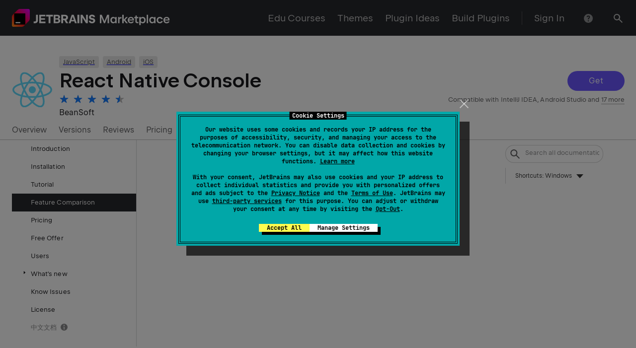

--- FILE ---
content_type: text/html
request_url: https://plugins.jetbrains.com/api/webhelp/9564/d34c11e6-4875-43fe-aa83-3f1a83f9e95c/features.html
body_size: 37590
content:
<!DOCTYPE html SYSTEM "about:legacy-compat"><html lang="en-US" data-colors-preset="vivid" data-primary-color="#DE3358"><head><meta http-equiv="Content-Type" content="text/html; charset=UTF-8"><meta charset="UTF-8"><meta name="robots" content="noindex">  <meta name="built-on" content="2024-04-02T02:19:58.02000007"><meta name="build-number" content="33">       <title>Feature Comparison | React Native Console Pro</title><script id="virtual-toc-data" type="application/json">[]</script><link href="https://resources.jetbrains.com/storage/writerside/v5/app.css" rel="stylesheet">   <link rel="apple-touch-icon" sizes="180x180" href="https://jetbrains.com/apple-touch-icon.png"><link rel="icon" type="image/png" sizes="32x32" href="https://jetbrains.com/favicon-32x32.png"><link rel="icon" type="image/png" sizes="16x16" href="https://jetbrains.com/favicon-16x16.png"><link rel="manifest" href="https://jetbrains.com/site.webmanifest"><link rel="mask-icon" href="https://jetbrains.com/safari-pinned-tab.svg" color="#000000"><meta name="msapplication-TileColor" content="#000000"/><meta name="msapplication-TileImage" content="https://resources.jetbrains.com/storage/ui/favicons/mstile-144x144.png"/><meta name="msapplication-square70x70logo" content="https://resources.jetbrains.com/storage/ui/favicons/mstile-70x70.png"/><meta name="msapplication-square150x150logo" content="https://resources.jetbrains.com/storage/ui/favicons/mstile-150x150.png"/><meta name="msapplication-wide310x150logo" content="https://resources.jetbrains.com/storage/ui/favicons/mstile-310x150.png"/><meta name="msapplication-square310x310logo" content="https://resources.jetbrains.com/storage/ui/favicons/mstile-310x310.png"/>  <meta name="image" content=""><!-- Open Graph --><meta property="og:title" content="Feature Comparison | React Native Console Pro"/><meta property="og:description" content=""/><meta property="og:image" content=""/><meta property="og:site_name" content="React Native Console Pro Help"/><meta property="og:type" content="website"/><meta property="og:locale" content="en_US"/><meta property="og:url" content="/master/features.html"/><!-- End Open Graph --><!-- Twitter Card --><meta name="twitter:card" content="summary_large_image"><meta name="twitter:site" content=""><meta name="twitter:title" content="Feature Comparison | React Native Console Pro"><meta name="twitter:description" content=""><meta name="twitter:creator" content=""><meta name="twitter:image:src" content=""><!-- End Twitter Card --><!-- Schema.org WebPage --><script type="application/ld+json"> { "@context": "http://schema.org", "@type": "WebPage", "@id": "/master/features.html#webpage", "url": "/master/features.html", "name": "Feature Comparison | React Native Console Pro", "description": "", "image": "", "inLanguage":"en-US" }</script><!-- End Schema.org --><!-- Schema.org WebSite --><script type="application/ld+json"> { "@type": "WebSite", "@id": "/#website", "url": "/", "name": "React Native Console Pro Help" }</script><!-- End Schema.org --></head>    <body data-id="features" data-main-title="Feature Comparison" data-article-props="{&quot;seeAlsoStyle&quot;:&quot;links&quot;}"  data-template="article"  data-breadcrumbs=""  >   <div class="wrapper"><main class="panel _main"><header class="panel__header"><div class="container"><h3>React Native Console Pro master Help</h3><div class="shortcuts-switcher"><label for="switch-shortcuts">Keymap:</label><select class="select _shortcuts" height="1" id="switch-shortcuts">   <option data-group="secondary" value="secondary_eclipse" > Eclipse </option>  <option data-group="secondary" value="secondary_eclipse_macos" > Eclipse (macOS) </option>  <option data-group="secondary" value="secondary_emacs" > Emacs </option>  <option data-group="secondary" value="secondary_intellij_idea_classic" > IntelliJ IDEA Classic </option>  <option data-group="secondary" value="secondary_macos"  selected > macOS </option>  <option data-group="secondary" value="secondary_macos_system_shortcuts" > macOS System Shortcuts </option>  <option data-group="secondary" value="secondary_netbeans" > NetBeans </option>  <option data-group="secondary" value="secondary_sublime_text" > Sublime Text </option>  <option data-group="secondary" value="secondary_sublime_text_macos" > Sublime Text (macOS) </option>  <option data-group="secondary" value="secondary_visual_studio" > Visual Studio </option>    <option data-group="primary" value="primary_eclipse" > Eclipse </option>  <option data-group="primary" value="primary_emacs" > Emacs </option>  <option data-group="primary" value="primary_gnome" > GNOME </option>  <option data-group="primary" value="primary_kde" > KDE </option>  <option data-group="primary" value="primary_netbeans" > NetBeans </option>  <option data-group="primary" value="primary_sublime_text" > Sublime Text </option>  <option data-group="primary" value="primary_visual_studio" > Visual Studio </option>  <option data-group="primary" value="primary_windows"  selected > Windows </option>  <option data-group="primary" value="primary_xwin" > XWin </option>   </select></div><div class="panel-trigger"></div></div></header><section class="panel__content"><div class="container"><article class="article" data-shortcut-switcher="inactive"><h1 data-toc="features" id="features.md"  >Feature Comparison</h1><p id="d6782c63_1" >The comparison is between the latest release of <a href="https://plugins.jetbrains.com/plugin/9564-react-native-console/" id="d6782c63_2"   data-external="true" rel="noopener noreferrer" >React Native Console</a> and the <a href="https://plugins.jetbrains.com/plugin/15016-react-native-console-free" id="d6782c63_3"   data-external="true" rel="noopener noreferrer" >React Native Console Free</a> plugin.</p><p id="d6782c63_4" ><img alt="via a plugin" title="via a plugin" id="d6782c63_5" src="img/icon-via-plugin.svg"  class="inline-icon-" width="24" height="24" /> depends on JavaScript plugin in IDEA Ultimate / WebStorm / GoLand / PhpStorm / Pycharm / RubyMine / AppCode / Clion / Rider etc</p><p id="d6782c63_6" ><img alt="limited support" title="limited support" id="d6782c63_7" src="img/icon-limited.svg"  class="inline-icon-" width="24" height="24" /> limited support</p><p id="d6782c63_8" ><img alt="available" title="available" id="d6782c63_9" src="img/icon-available.svg"  class="inline-icon-" width="24" height="24" /> available</p><div class="table-wrapper" ><table class=" wide" id="d6782c63_10"  ><thead><tr class=" ijRowHead" id="d6782c63_11" ><th id="d6782c63_12"    ></th><th id="d6782c63_13"    ><p>React Native Console</p></th><th id="d6782c63_14"    ><p>React Native Console Free</p></th></tr></thead><tbody ><tr class="" id="d6782c63_15" ><td id="d6782c63_16"    ><p>Pricing</p></td><td id="d6782c63_17"    ><p>Paid(free for Students)</p></td><td id="d6782c63_18"    ><p>Free</p></td></tr><tr class="" id="d6782c63_19" ><td id="d6782c63_20"    ><p>Active development</p></td><td id="d6782c63_21"    ><p><img alt="Icon available" title="Icon available" id="d6782c63_22" src="img/icon-available.svg"  class="inline-icon-" width="24" height="24" /></p></td><td id="d6782c63_23"    ><p><img alt="limited support" title="limited support" id="d6782c63_24" src="img/icon-limited.svg"  class="inline-icon-" width="24" height="24" /></p></td></tr><tr class="" id="d6782c63_25" ><td id="d6782c63_26"    ><p>UI display Language</p></td><td id="d6782c63_27"    ><p>English/Chinese</p></td><td id="d6782c63_28"    ><p>English</p></td></tr><tr class="" id="d6782c63_29" ><td id="d6782c63_30"    ><p>Android LogCat tool window for WebStorm, PhpStorm, GoLand etc</p></td><td id="d6782c63_31"    ><p><img alt="Icon available" title="Icon available" id="d6782c63_32" src="img/icon-available.svg"  class="inline-icon-" width="24" height="24" /></p></td><td id="d6782c63_33"    ></td></tr><tr class="" id="d6782c63_34" ><td id="d6782c63_35"    ><p>Advanced React Native JSX Outline (Class, Function, JSX)</p></td><td id="d6782c63_36"    ><p><img alt="Icon via plugin" title="Icon via plugin" id="d6782c63_37" src="img/icon-via-plugin.svg"  class="inline-icon-" width="24" height="24" /></p></td><td id="d6782c63_38"    ></td></tr><tr class="" id="d6782c63_39" ><td id="d6782c63_40"    ><p>Image path completion and inline image preview</p></td><td id="d6782c63_41"    ><p><img alt="Icon via plugin" title="Icon via plugin" id="d6782c63_42" src="img/icon-via-plugin.svg"  class="inline-icon-" width="24" height="24" /></p></td><td id="d6782c63_43"    ></td></tr><tr class="" id="d6782c63_44" ><td id="d6782c63_45"    ><p>Single click in JSX file to open imported package's homepage or source code</p></td><td id="d6782c63_46"    ><p><img alt="Icon via plugin" title="Icon via plugin" id="d6782c63_47" src="img/icon-via-plugin.svg"  class="inline-icon-" width="24" height="24" /></p></td><td id="d6782c63_48"    ></td></tr><tr class="" id="d6782c63_49" ><td id="d6782c63_50"    ><p>JSX tag range indicator</p></td><td id="d6782c63_51"    ><p><img alt="Icon via plugin" title="Icon via plugin" id="d6782c63_52" src="img/icon-via-plugin.svg"  class="inline-icon-" width="24" height="24" /></p></td><td id="d6782c63_53"    ></td></tr><tr class="" id="d6782c63_54" ><td id="d6782c63_55"    ><p>Preview imported component source or homepage</p></td><td id="d6782c63_56"    ><p><img alt="Icon via plugin" title="Icon via plugin" id="d6782c63_57" src="img/icon-via-plugin.svg"  class="inline-icon-" width="24" height="24" /></p></td><td id="d6782c63_58"    ></td></tr><tr class="" id="d6782c63_59" ><td id="d6782c63_60"    ><p>Display usages inlay editor hints for JSX language</p></td><td id="d6782c63_61"    ><p><img alt="Icon via plugin" title="Icon via plugin" id="d6782c63_62" src="img/icon-via-plugin.svg"  class="inline-icon-" width="24" height="24" /></p></td><td id="d6782c63_63"    ></td></tr><tr class="" id="d6782c63_64" ><td id="d6782c63_65"    ><p>Install APK file inside the project with right click</p></td><td id="d6782c63_66"    ><p><img alt="Icon available" title="Icon available" id="d6782c63_67" src="img/icon-available.svg"  class="inline-icon-" width="24" height="24" /></p></td><td id="d6782c63_68"    ></td></tr><tr class="" id="d6782c63_69" ><td id="d6782c63_70"    ><p>Better RN Android Log Viewer</p></td><td id="d6782c63_71"    ><p><img alt="Icon available" title="Icon available" id="d6782c63_72" src="img/icon-available.svg"  class="inline-icon-" width="24" height="24" /></p></td><td id="d6782c63_73"    ></td></tr><tr class="" id="d6782c63_74" ><td id="d6782c63_75"    ><p>New Expo or React Native Project in All IDE</p></td><td id="d6782c63_76"    ><p><img alt="Icon available" title="Icon available" id="d6782c63_77" src="img/icon-available.svg"  class="inline-icon-" width="24" height="24" /></p></td><td id="d6782c63_78"    ></td></tr><tr class="" id="d6782c63_79" ><td id="d6782c63_80"    ><p>Enhanced package.json editor: package completion, run scripts</p></td><td id="d6782c63_81"    ><p><img alt="Icon available" title="Icon available" id="d6782c63_82" src="img/icon-available.svg"  class="inline-icon-" width="24" height="24" /></p></td><td id="d6782c63_83"    ></td></tr><tr class="" id="d6782c63_84" ><td id="d6782c63_85"    ><p>ADB Start App</p></td><td id="d6782c63_86"    ><p><img alt="Icon available" title="Icon available" id="d6782c63_87" src="img/icon-available.svg"  class="inline-icon-" width="24" height="24" /></p></td><td id="d6782c63_88"    ></td></tr><tr class="" id="d6782c63_89" ><td id="d6782c63_90"    ><p>ADB Kill App</p></td><td id="d6782c63_91"    ><p><img alt="Icon available" title="Icon available" id="d6782c63_92" src="img/icon-available.svg"  class="inline-icon-" width="24" height="24" /></p></td><td id="d6782c63_93"    ></td></tr><tr class="" id="d6782c63_94" ><td id="d6782c63_95"    ><p>ADB Restart App</p></td><td id="d6782c63_96"    ><p><img alt="Icon available" title="Icon available" id="d6782c63_97" src="img/icon-available.svg"  class="inline-icon-" width="24" height="24" /></p></td><td id="d6782c63_98"    ></td></tr><tr class="" id="d6782c63_99" ><td id="d6782c63_100"    ><p>ADB Clear App Data</p></td><td id="d6782c63_101"    ><p><img alt="Icon available" title="Icon available" id="d6782c63_102" src="img/icon-available.svg"  class="inline-icon-" width="24" height="24" /></p></td><td id="d6782c63_103"    ></td></tr><tr class="" id="d6782c63_104" ><td id="d6782c63_105"    ><p>ADB Clear App Data and Restart</p></td><td id="d6782c63_106"    ><p><img alt="Icon available" title="Icon available" id="d6782c63_107" src="img/icon-available.svg"  class="inline-icon-" width="24" height="24" /></p></td><td id="d6782c63_108"    ></td></tr><tr class="" id="d6782c63_109" ><td id="d6782c63_110"    ><p>ADB Uninstall App</p></td><td id="d6782c63_111"    ><p><img alt="Icon available" title="Icon available" id="d6782c63_112" src="img/icon-available.svg"  class="inline-icon-" width="24" height="24" /></p></td><td id="d6782c63_113"    ></td></tr><tr class="" id="d6782c63_114" ><td id="d6782c63_115"    ><p>ADB Revoke Permissions</p></td><td id="d6782c63_116"    ><p><img alt="Icon available" title="Icon available" id="d6782c63_117" src="img/icon-available.svg"  class="inline-icon-" width="24" height="24" /></p></td><td id="d6782c63_118"    ></td></tr><tr class="" id="d6782c63_119" ><td id="d6782c63_120"    ><p>ADB Revoke Permissions and Restart</p></td><td id="d6782c63_121"    ><p><img alt="Icon available" title="Icon available" id="d6782c63_122" src="img/icon-available.svg"  class="inline-icon-" width="24" height="24" /></p></td><td id="d6782c63_123"    ></td></tr><tr class="" id="d6782c63_124" ><td id="d6782c63_125"    ><p>ADB Grant Permissions</p></td><td id="d6782c63_126"    ><p><img alt="Icon available" title="Icon available" id="d6782c63_127" src="img/icon-available.svg"  class="inline-icon-" width="24" height="24" /></p></td><td id="d6782c63_128"    ></td></tr><tr class="" id="d6782c63_129" ><td id="d6782c63_130"    ><p>ADB Open App Info page</p></td><td id="d6782c63_131"    ><p><img alt="Icon available" title="Icon available" id="d6782c63_132" src="img/icon-available.svg"  class="inline-icon-" width="24" height="24" /></p></td><td id="d6782c63_133"    ></td></tr><tr class="" id="d6782c63_134" ><td id="d6782c63_135"    ><p>ADB Get App Start Time</p></td><td id="d6782c63_136"    ><p><img alt="Icon available" title="Icon available" id="d6782c63_137" src="img/icon-available.svg"  class="inline-icon-" width="24" height="24" /></p></td><td id="d6782c63_138"    ></td></tr><tr class="" id="d6782c63_139" ><td id="d6782c63_140"    ><p>ADB Enable Wi-Fi</p></td><td id="d6782c63_141"    ><p><img alt="Icon available" title="Icon available" id="d6782c63_142" src="img/icon-available.svg"  class="inline-icon-" width="24" height="24" /></p></td><td id="d6782c63_143"    ></td></tr><tr class="" id="d6782c63_144" ><td id="d6782c63_145"    ><p>ADB Disable Wi-Fi</p></td><td id="d6782c63_146"    ><p><img alt="Icon available" title="Icon available" id="d6782c63_147" src="img/icon-available.svg"  class="inline-icon-" width="24" height="24" /></p></td><td id="d6782c63_148"    ></td></tr><tr class="" id="d6782c63_149" ><td id="d6782c63_150"    ><p>ADB Enable Mobile Data</p></td><td id="d6782c63_151"    ><p><img alt="Icon available" title="Icon available" id="d6782c63_152" src="img/icon-available.svg"  class="inline-icon-" width="24" height="24" /></p></td><td id="d6782c63_153"    ></td></tr><tr class="" id="d6782c63_154" ><td id="d6782c63_155"    ><p>ADB Disable Mobile Data</p></td><td id="d6782c63_156"    ><p><img alt="Icon available" title="Icon available" id="d6782c63_157" src="img/icon-available.svg"  class="inline-icon-" width="24" height="24" /></p></td><td id="d6782c63_158"    ></td></tr><tr class="" id="d6782c63_159" ><td id="d6782c63_160"    ><p>Record a video of the Android device display</p></td><td id="d6782c63_161"    ><p><img alt="Icon available" title="Icon available" id="d6782c63_162" src="img/icon-available.svg"  class="inline-icon-" width="24" height="24" /></p></td><td id="d6782c63_163"    ></td></tr><tr class="" id="d6782c63_164" ><td id="d6782c63_165"    ><p>Take a screenshot from the Android device display</p></td><td id="d6782c63_166"    ><p><img alt="Icon available" title="Icon available" id="d6782c63_167" src="img/icon-available.svg"  class="inline-icon-" width="24" height="24" /></p></td><td id="d6782c63_168"    ></td></tr><tr class="" id="d6782c63_169" ><td id="d6782c63_170"    ><p>Take a screenshot from the iOS Simulator Screen</p></td><td id="d6782c63_171"    ><p><img alt="Icon available" title="Icon available" id="d6782c63_172" src="img/icon-available.svg"  class="inline-icon-" width="24" height="24" /></p></td><td id="d6782c63_173"    ></td></tr><tr class="" id="d6782c63_174" ><td id="d6782c63_175"    ><p>Record a video of the iOS Simulator display</p></td><td id="d6782c63_176"    ><p><img alt="Icon available" title="Icon available" id="d6782c63_177" src="img/icon-available.svg"  class="inline-icon-" width="24" height="24" /></p></td><td id="d6782c63_178"    ></td></tr><tr class="" id="d6782c63_179" ><td id="d6782c63_180"    ><p>Run CocoPods commands: pod install, pod update</p></td><td id="d6782c63_181"    ><p><img alt="Icon available" title="Icon available" id="d6782c63_182" src="img/icon-available.svg"  class="inline-icon-" width="24" height="24" /></p></td><td id="d6782c63_183"    ></td></tr><tr class="" id="d6782c63_184" ><td id="d6782c63_185"    ><p>iOS in IDE App version editor</p></td><td id="d6782c63_186"    ><p><img alt="Icon available" title="Icon available" id="d6782c63_187" src="img/icon-available.svg"  class="inline-icon-" width="24" height="24" /></p></td><td id="d6782c63_188"    ></td></tr><tr class="" id="d6782c63_189" ><td id="d6782c63_190"    ><p>iOS distribution in IDE: archive, export to IPA, open Transporter, open App Store Connect, open Xcode and iOS Simulator</p></td><td id="d6782c63_191"    ><p><img alt="Icon available" title="Icon available" id="d6782c63_192" src="img/icon-available.svg"  class="inline-icon-" width="24" height="24" /></p></td><td id="d6782c63_193"    ><p><img alt="limited support" title="limited support" id="d6782c63_194" src="img/icon-limited.svg"  class="inline-icon-" width="24" height="24" /></p></td></tr><tr class="" id="d6782c63_195" ><td id="d6782c63_196"    ><p>Single click in package.json file to open dependency package's homepage in web browser</p></td><td id="d6782c63_197"    ><p><img alt="Icon available" title="Icon available" id="d6782c63_198" src="img/icon-available.svg"  class="inline-icon-" width="24" height="24" /></p></td><td id="d6782c63_199"    ></td></tr><tr class="" id="d6782c63_200" ><td id="d6782c63_201"    ><p>Open current Android activity source code in project</p></td><td id="d6782c63_202"    ><p><img alt="Icon available" title="Icon available" id="d6782c63_203" src="img/icon-available.svg"  class="inline-icon-" width="24" height="24" /></p></td><td id="d6782c63_204"    ><p><img alt="Icon available" title="Icon available" id="d6782c63_205" src="img/icon-available.svg"  class="inline-icon-" width="24" height="24" /></p></td></tr><tr class="" id="d6782c63_206" ><td id="d6782c63_207"    ><p>Run React Native Debugger (Mac Only)</p></td><td id="d6782c63_208"    ><p><img alt="Icon available" title="Icon available" id="d6782c63_209" src="img/icon-available.svg"  class="inline-icon-" width="24" height="24" /></p></td><td id="d6782c63_210"    ><p><img alt="Icon available" title="Icon available" id="d6782c63_211" src="img/icon-available.svg"  class="inline-icon-" width="24" height="24" /></p></td></tr><tr class="" id="d6782c63_212" ><td id="d6782c63_213"    ><p>Ctrl + F2 to reload android js bundle</p></td><td id="d6782c63_214"    ><p><img alt="Icon available" title="Icon available" id="d6782c63_215" src="img/icon-available.svg"  class="inline-icon-" width="24" height="24" /></p></td><td id="d6782c63_216"    ><p><img alt="Icon available" title="Icon available" id="d6782c63_217" src="img/icon-available.svg"  class="inline-icon-" width="24" height="24" /></p></td></tr><tr class="" id="d6782c63_218" ><td id="d6782c63_219"    ><p>List and run scripts in package.json</p></td><td id="d6782c63_220"    ><p><img alt="Icon available" title="Icon available" id="d6782c63_221" src="img/icon-available.svg"  class="inline-icon-" width="24" height="24" /></p></td><td id="d6782c63_222"    ><p><img alt="Icon available" title="Icon available" id="d6782c63_223" src="img/icon-available.svg"  class="inline-icon-" width="24" height="24" /></p></td></tr><tr class="" id="d6782c63_224" ><td id="d6782c63_225"    ><p>react-native run-android</p></td><td id="d6782c63_226"    ><p><img alt="Icon available" title="Icon available" id="d6782c63_227" src="img/icon-available.svg"  class="inline-icon-" width="24" height="24" /></p></td><td id="d6782c63_228"    ><p><img alt="Icon available" title="Icon available" id="d6782c63_229" src="img/icon-available.svg"  class="inline-icon-" width="24" height="24" /></p></td></tr><tr class="" id="d6782c63_230" ><td id="d6782c63_231"    ><p>list and run android emulator(avd)</p></td><td id="d6782c63_232"    ><p><img alt="Icon available" title="Icon available" id="d6782c63_233" src="img/icon-available.svg"  class="inline-icon-" width="24" height="24" /></p></td><td id="d6782c63_234"    ><p><img alt="Icon available" title="Icon available" id="d6782c63_235" src="img/icon-available.svg"  class="inline-icon-" width="24" height="24" /></p></td></tr><tr class="" id="d6782c63_236" ><td id="d6782c63_237"    ><p>list all connected android devices(includes simulator and physical) and run as target</p></td><td id="d6782c63_238"    ><p><img alt="Icon available" title="Icon available" id="d6782c63_239" src="img/icon-available.svg"  class="inline-icon-" width="24" height="24" /></p></td><td id="d6782c63_240"    ><p><img alt="Icon available" title="Icon available" id="d6782c63_241" src="img/icon-available.svg"  class="inline-icon-" width="24" height="24" /></p></td></tr><tr class="" id="d6782c63_242" ><td id="d6782c63_243"    ><p>react-native link</p></td><td id="d6782c63_244"    ><p><img alt="Icon available" title="Icon available" id="d6782c63_245" src="img/icon-available.svg"  class="inline-icon-" width="24" height="24" /></p></td><td id="d6782c63_246"    ><p><img alt="Icon available" title="Icon available" id="d6782c63_247" src="img/icon-available.svg"  class="inline-icon-" width="24" height="24" /></p></td></tr><tr class="" id="d6782c63_248" ><td id="d6782c63_249"    ><p>react-native run-ios</p></td><td id="d6782c63_250"    ><p><img alt="Icon available" title="Icon available" id="d6782c63_251" src="img/icon-available.svg"  class="inline-icon-" width="24" height="24" /></p></td><td id="d6782c63_252"    ><p><img alt="Icon available" title="Icon available" id="d6782c63_253" src="img/icon-available.svg"  class="inline-icon-" width="24" height="24" /></p></td></tr><tr class="" id="d6782c63_254" ><td id="d6782c63_255"    ><p>run on physical iOS device</p></td><td id="d6782c63_256"    ><p><img alt="Icon available" title="Icon available" id="d6782c63_257" src="img/icon-available.svg"  class="inline-icon-" width="24" height="24" /></p></td><td id="d6782c63_258"    ><p><img alt="Icon available" title="Icon available" id="d6782c63_259" src="img/icon-available.svg"  class="inline-icon-" width="24" height="24" /></p></td></tr><tr class="" id="d6782c63_260" ><td id="d6782c63_261"    ><p>list all iOS devices(includes simulator and physical) and run as target</p></td><td id="d6782c63_262"    ><p><img alt="Icon available" title="Icon available" id="d6782c63_263" src="img/icon-available.svg"  class="inline-icon-" width="24" height="24" /></p></td><td id="d6782c63_264"    ><p><img alt="Icon available" title="Icon available" id="d6782c63_265" src="img/icon-available.svg"  class="inline-icon-" width="24" height="24" /></p></td></tr><tr class="" id="d6782c63_266" ><td id="d6782c63_267"    ><p>npm run start</p></td><td id="d6782c63_268"    ><p><img alt="Icon available" title="Icon available" id="d6782c63_269" src="img/icon-available.svg"  class="inline-icon-" width="24" height="24" /></p></td><td id="d6782c63_270"    ><p><img alt="Icon available" title="Icon available" id="d6782c63_271" src="img/icon-available.svg"  class="inline-icon-" width="24" height="24" /></p></td></tr><tr class="" id="d6782c63_272" ><td id="d6782c63_273"    ><p>npm install</p></td><td id="d6782c63_274"    ><p><img alt="Icon available" title="Icon available" id="d6782c63_275" src="img/icon-available.svg"  class="inline-icon-" width="24" height="24" /></p></td><td id="d6782c63_276"    ><p><img alt="Icon available" title="Icon available" id="d6782c63_277" src="img/icon-available.svg"  class="inline-icon-" width="24" height="24" /></p></td></tr><tr class="" id="d6782c63_278" ><td id="d6782c63_279"    ><p>Open dev menu on Android device(adb shell input keyevent 82)</p></td><td id="d6782c63_280"    ><p><img alt="Icon available" title="Icon available" id="d6782c63_281" src="img/icon-available.svg"  class="inline-icon-" width="24" height="24" /></p></td><td id="d6782c63_282"    ><p><img alt="Icon available" title="Icon available" id="d6782c63_283" src="img/icon-available.svg"  class="inline-icon-" width="24" height="24" /></p></td></tr><tr class="" id="d6782c63_284" ><td id="d6782c63_285"    ><p>forward android device request to dev machine (adb reverse tcp:8081 tcp:8081)</p></td><td id="d6782c63_286"    ><p><img alt="Icon available" title="Icon available" id="d6782c63_287" src="img/icon-available.svg"  class="inline-icon-" width="24" height="24" /></p></td><td id="d6782c63_288"    ><p><img alt="Icon available" title="Icon available" id="d6782c63_289" src="img/icon-available.svg"  class="inline-icon-" width="24" height="24" /></p></td></tr><tr class="" id="d6782c63_290" ><td id="d6782c63_291"    ><p>Android Reloading JavaScript</p></td><td id="d6782c63_292"    ><p><img alt="Icon available" title="Icon available" id="d6782c63_293" src="img/icon-available.svg"  class="inline-icon-" width="24" height="24" /></p></td><td id="d6782c63_294"    ><p><img alt="Icon available" title="Icon available" id="d6782c63_295" src="img/icon-available.svg"  class="inline-icon-" width="24" height="24" /></p></td></tr><tr class="" id="d6782c63_296" ><td id="d6782c63_297"    ><p>open React Native debugger ui(Chrome browser required)</p></td><td id="d6782c63_298"    ><p><img alt="Icon available" title="Icon available" id="d6782c63_299" src="img/icon-available.svg"  class="inline-icon-" width="24" height="24" /></p></td><td id="d6782c63_300"    ><p><img alt="Icon available" title="Icon available" id="d6782c63_301" src="img/icon-available.svg"  class="inline-icon-" width="24" height="24" /></p></td></tr><tr class="" id="d6782c63_302" ><td id="d6782c63_303"    ><p>react-native log-android</p></td><td id="d6782c63_304"    ><p><img alt="Icon available" title="Icon available" id="d6782c63_305" src="img/icon-available.svg"  class="inline-icon-" width="24" height="24" /></p></td><td id="d6782c63_306"    ><p><img alt="Icon available" title="Icon available" id="d6782c63_307" src="img/icon-available.svg"  class="inline-icon-" width="24" height="24" /></p></td></tr><tr class="" id="d6782c63_308" ><td id="d6782c63_309"    ><p>react-native log-ios</p></td><td id="d6782c63_310"    ><p><img alt="Icon available" title="Icon available" id="d6782c63_311" src="img/icon-available.svg"  class="inline-icon-" width="24" height="24" /></p></td><td id="d6782c63_312"    ><p><img alt="Icon available" title="Icon available" id="d6782c63_313" src="img/icon-available.svg"  class="inline-icon-" width="24" height="24" /></p></td></tr><tr class="" id="d6782c63_314" ><td id="d6782c63_315"    ><p>gradlew assembleRelease</p></td><td id="d6782c63_316"    ><p><img alt="Icon available" title="Icon available" id="d6782c63_317" src="img/icon-available.svg"  class="inline-icon-" width="24" height="24" /></p></td><td id="d6782c63_318"    ><p><img alt="Icon available" title="Icon available" id="d6782c63_319" src="img/icon-available.svg"  class="inline-icon-" width="24" height="24" /></p></td></tr><tr class="" id="d6782c63_320" ><td id="d6782c63_321"    ><p>yarn</p></td><td id="d6782c63_322"    ><p><img alt="Icon available" title="Icon available" id="d6782c63_323" src="img/icon-available.svg"  class="inline-icon-" width="24" height="24" /></p></td><td id="d6782c63_324"    ><p><img alt="Icon available" title="Icon available" id="d6782c63_325" src="img/icon-available.svg"  class="inline-icon-" width="24" height="24" /></p></td></tr><tr class="" id="d6782c63_326" ><td id="d6782c63_327"    ><p>jest</p></td><td id="d6782c63_328"    ><p><img alt="Icon available" title="Icon available" id="d6782c63_329" src="img/icon-available.svg"  class="inline-icon-" width="24" height="24" /></p></td><td id="d6782c63_330"    ><p><img alt="Icon available" title="Icon available" id="d6782c63_331" src="img/icon-available.svg"  class="inline-icon-" width="24" height="24" /></p></td></tr><tr class="" id="d6782c63_332" ><td id="d6782c63_333"    ><p>react-native uninstall</p></td><td id="d6782c63_334"    ><p><img alt="Icon available" title="Icon available" id="d6782c63_335" src="img/icon-available.svg"  class="inline-icon-" width="24" height="24" /></p></td><td id="d6782c63_336"    ><p><img alt="Icon available" title="Icon available" id="d6782c63_337" src="img/icon-available.svg"  class="inline-icon-" width="24" height="24" /></p></td></tr><tr class="" id="d6782c63_338" ><td id="d6782c63_339"    ><p>react-native start</p></td><td id="d6782c63_340"    ><p><img alt="Icon available" title="Icon available" id="d6782c63_341" src="img/icon-available.svg"  class="inline-icon-" width="24" height="24" /></p></td><td id="d6782c63_342"    ><p><img alt="Icon available" title="Icon available" id="d6782c63_343" src="img/icon-available.svg"  class="inline-icon-" width="24" height="24" /></p></td></tr><tr class="" id="d6782c63_344" ><td id="d6782c63_345"    ><p>gradlew clean</p></td><td id="d6782c63_346"    ><p><img alt="Icon available" title="Icon available" id="d6782c63_347" src="img/icon-available.svg"  class="inline-icon-" width="24" height="24" /></p></td><td id="d6782c63_348"    ><p><img alt="Icon available" title="Icon available" id="d6782c63_349" src="img/icon-available.svg"  class="inline-icon-" width="24" height="24" /></p></td></tr><tr class="" id="d6782c63_350" ><td id="d6782c63_351"    ><p>react-native react-native-git-upgrade</p></td><td id="d6782c63_352"    ><p><img alt="Icon available" title="Icon available" id="d6782c63_353" src="img/icon-available.svg"  class="inline-icon-" width="24" height="24" /></p></td><td id="d6782c63_354"    ><p><img alt="Icon available" title="Icon available" id="d6782c63_355" src="img/icon-available.svg"  class="inline-icon-" width="24" height="24" /></p></td></tr><tr class="" id="d6782c63_356" ><td id="d6782c63_357"    ><p>yarn add project, dev, global dependencies</p></td><td id="d6782c63_358"    ><p><img alt="Icon available" title="Icon available" id="d6782c63_359" src="img/icon-available.svg"  class="inline-icon-" width="24" height="24" /></p></td><td id="d6782c63_360"    ><p><img alt="Icon available" title="Icon available" id="d6782c63_361" src="img/icon-available.svg"  class="inline-icon-" width="24" height="24" /></p></td></tr><tr class="" id="d6782c63_362" ><td id="d6782c63_363"    ><p>npm add project, dev, global dependencies</p></td><td id="d6782c63_364"    ><p><img alt="Icon available" title="Icon available" id="d6782c63_365" src="img/icon-available.svg"  class="inline-icon-" width="24" height="24" /></p></td><td id="d6782c63_366"    ><p><img alt="Icon available" title="Icon available" id="d6782c63_367" src="img/icon-available.svg"  class="inline-icon-" width="24" height="24" /></p></td></tr><tr class="" id="d6782c63_368" ><td id="d6782c63_369"    ><p>auto install and run react-devtools</p></td><td id="d6782c63_370"    ><p><img alt="Icon available" title="Icon available" id="d6782c63_371" src="img/icon-available.svg"  class="inline-icon-" width="24" height="24" /></p></td><td id="d6782c63_372"    ><p><img alt="Icon available" title="Icon available" id="d6782c63_373" src="img/icon-available.svg"  class="inline-icon-" width="24" height="24" /></p></td></tr><tr class="" id="d6782c63_374" ><td id="d6782c63_375"    ><p>Last Edit Location(main toolbar)</p></td><td id="d6782c63_376"    ><p><img alt="Icon available" title="Icon available" id="d6782c63_377" src="img/icon-available.svg"  class="inline-icon-" width="24" height="24" /></p></td><td id="d6782c63_378"    ><p><img alt="Icon available" title="Icon available" id="d6782c63_379" src="img/icon-available.svg"  class="inline-icon-" width="24" height="24" /></p></td></tr><tr class="" id="d6782c63_380" ><td id="d6782c63_381"    ><p>Reveal file in Finder/Explorer(main toolbar)</p></td><td id="d6782c63_382"    ><p><img alt="Icon available" title="Icon available" id="d6782c63_383" src="img/icon-available.svg"  class="inline-icon-" width="24" height="24" /></p></td><td id="d6782c63_384"    ><p><img alt="Icon available" title="Icon available" id="d6782c63_385" src="img/icon-available.svg"  class="inline-icon-" width="24" height="24" /></p></td></tr><tr class="" id="d6782c63_386" ><td id="d6782c63_387"    ><p>Reveal project folder in Finder/Explorer</p></td><td id="d6782c63_388"    ><p><img alt="Icon available" title="Icon available" id="d6782c63_389" src="img/icon-available.svg"  class="inline-icon-" width="24" height="24" /></p></td><td id="d6782c63_390"    ><p><img alt="Icon available" title="Icon available" id="d6782c63_391" src="img/icon-available.svg"  class="inline-icon-" width="24" height="24" /></p></td></tr><tr class="" id="d6782c63_392" ><td id="d6782c63_393"    ><p>Specify js project work directory, eg ./jsapp, from welcome screen or toolbar</p></td><td id="d6782c63_394"    ><p><img alt="Icon available" title="Icon available" id="d6782c63_395" src="img/icon-available.svg"  class="inline-icon-" width="24" height="24" /></p></td><td id="d6782c63_396"    ><p><img alt="Icon available" title="Icon available" id="d6782c63_397" src="img/icon-available.svg"  class="inline-icon-" width="24" height="24" /></p></td></tr><tr class="" id="d6782c63_398" ><td id="d6782c63_399"    ><p>Modify Metro Bundler port(need React Native 0.56+)</p></td><td id="d6782c63_400"    ><p><img alt="Icon available" title="Icon available" id="d6782c63_401" src="img/icon-available.svg"  class="inline-icon-" width="24" height="24" /></p></td><td id="d6782c63_402"    ><p><img alt="Icon available" title="Icon available" id="d6782c63_403" src="img/icon-available.svg"  class="inline-icon-" width="24" height="24" /></p></td></tr><tr class="" id="d6782c63_404" ><td id="d6782c63_405"    ><p>Auto detect React Native package.json or build.gradle in current folder and parent/children folder</p></td><td id="d6782c63_406"    ><p><img alt="Icon available" title="Icon available" id="d6782c63_407" src="img/icon-available.svg"  class="inline-icon-" width="24" height="24" /></p></td><td id="d6782c63_408"    ><p><img alt="Icon available" title="Icon available" id="d6782c63_409" src="img/icon-available.svg"  class="inline-icon-" width="24" height="24" /></p></td></tr><tr class="" id="d6782c63_410" ><td id="d6782c63_411"    ></td><td id="d6782c63_412"    ><p><img alt="Icon available" title="Icon available" id="d6782c63_413" src="img/icon-available.svg"  class="inline-icon-" width="24" height="24" /></p></td><td id="d6782c63_414"    ></td></tr><tr class="" id="d6782c63_415" ><td id="d6782c63_416"    ></td><td id="d6782c63_417"    ><p><img alt="Icon available" title="Icon available" id="d6782c63_418" src="img/icon-available.svg"  class="inline-icon-" width="24" height="24" /></p></td><td id="d6782c63_419"    ></td></tr><tr class="" id="d6782c63_420" ><td id="d6782c63_421"    ></td><td id="d6782c63_422"    ><p><img alt="Icon available" title="Icon available" id="d6782c63_423" src="img/icon-available.svg"  class="inline-icon-" width="24" height="24" /></p></td><td id="d6782c63_424"    ></td></tr><tr class="" id="d6782c63_425" ><td id="d6782c63_426"    ></td><td id="d6782c63_427"    ><p><img alt="Icon available" title="Icon available" id="d6782c63_428" src="img/icon-available.svg"  class="inline-icon-" width="24" height="24" /></p></td><td id="d6782c63_429"    ></td></tr><tr class="" id="d6782c63_430" ><td id="d6782c63_431"    ></td><td id="d6782c63_432"    ><p><img alt="Icon available" title="Icon available" id="d6782c63_433" src="img/icon-available.svg"  class="inline-icon-" width="24" height="24" /></p></td><td id="d6782c63_434"    ></td></tr><tr class="" id="d6782c63_435" ><td id="d6782c63_436"    ></td><td id="d6782c63_437"    ><p><img alt="Icon available" title="Icon available" id="d6782c63_438" src="img/icon-available.svg"  class="inline-icon-" width="24" height="24" /></p></td><td id="d6782c63_439"    ></td></tr><tr class="" id="d6782c63_440" ><td id="d6782c63_441"    ></td><td id="d6782c63_442"    ><p><img alt="Icon available" title="Icon available" id="d6782c63_443" src="img/icon-available.svg"  class="inline-icon-" width="24" height="24" /></p></td><td id="d6782c63_444"    ></td></tr></tbody ></table ></div><div class="last-modified"> Last modified: 02 April 2024</div><div data-feedback-placeholder="true"></div><div class="navigation-links _bottom">  <a class="navigation-links__prev" href="tutorial.html">Tutorial</a>   <a class="navigation-links__next" href="pricing.html">Pricing</a>  </div></article><div id="disqus_thread"></div></div></section></main></div>  <script src="https://resources.jetbrains.com/storage/writerside/v5/app.js"></script></body></html>

--- FILE ---
content_type: text/css
request_url: https://plugins.jetbrains.com/static/versions/35649/263.css
body_size: 1553
content:
.mp-webhelp-article .external:after{margin-left:4px;font-family:Inter,system-ui,-apple-system,BlinkMacSystemFont,Segoe UI,Roboto,Oxygen,Ubuntu,Cantarell,Droid Sans,Helvetica Neue,Arial,sans-serif;content:"\2197"}.mp-webhelp-article .permalink,.mp-webhelp-article .permalink:hover{border-bottom:none}.article-link{padding-bottom:2px;color:inherit;font-size:inherit;line-height:inherit;text-decoration:none;border-bottom:1px solid rgba(25,25,28,.2);cursor:pointer;transition:color .1s,border-color .1s}.article-link:hover{border-bottom:1px solid #19191c}.documentation-search{margin:10px 0}@media (max-width:1000px){.documentation-search{position:absolute;top:75px;left:60px;z-index:5;width:100%;max-width:227px;opacity:0;animation-name:fade-in;animation-duration:.3s;animation-delay:.3s;animation-fill-mode:forwards}}@media (max-width:640px){.documentation-search{top:70px}}.documentation-search label>:first-child{border-radius:17px}@media (max-width:640px){.documentation-search label{border:1px solid var(--color-border-gray-light);border-radius:17px}}.documentation-search input{font-size:12px!important}.documentation-search .quick-search{background-color:transparent}.documentation-search .quick-search__item{padding:12px 0}.documentation-search .quick-search__title{font-size:13px;line-height:1.3}.documentation-search .quick-search__snippet{line-height:1.2}.documentation-search .quick-search__list-item{background-color:#fff}.toc-item--selected,.toc-item--selected:hover{color:#fff;background-color:#27282c}.toc__virtual-toc-header .toc-item--selected{color:#27282c!important;background-color:#fff!important}:root{--tabs-height:48px;--mobile-toc-height:calc(100% - var(--header-height) - var(--tabs-height))}.documentation{position:relative;display:flex;align-items:stretch;min-height:100vh}@media (max-width:1000px){.documentation{flex-flow:column}}.documentation .toc{position:relative;margin-bottom:20px}.documentation .dropdown__trigger{margin-right:0}.documentation--mobile-menu-is-open{position:inherit}.documentation__toc{flex-grow:0;flex-shrink:0;width:250px!important;overflow-y:auto;border-right:1px solid var(--wt-color-dark-20)}@media (max-width:1000px){.documentation__toc{width:200px!important}}.documentation__toc .toc{top:0!important}.documentation__article{--article-width:calc(100% - 300px);--article-width-lg:calc(100% - 250px);--article-width-md:100%;--article-root-width:calc(100% - 550px);--article-root-width-lg:calc(100% - 450px);--article-root-width-md:100%;z-index:0;min-width:var(--article-width);max-width:var(--article-width);padding-right:30px;padding-bottom:24px;transition:opacity .2s ease-in-out}@media (max-width:1276px){.documentation__article{min-width:var(--article-width-lg);max-width:var(--article-width-lg)}}@media (max-width:1000px){.documentation__article{min-width:var(--article-width-md);max-width:var(--article-width-md);padding-right:0}}.documentation__article--hierarchical{min-width:var(--article-root-width);max-width:var(--article-root-width);padding-left:30px}@media (max-width:1276px){.documentation__article--hierarchical{min-width:var(--article-root-width-lg);max-width:var(--article-root-width-lg)}}@media (max-width:1000px){.documentation__article--hierarchical{min-width:var(--article-root-width-md);max-width:var(--article-root-width-md);padding-left:0}}.documentation__article--is-loading{opacity:.7}.marketplace-toc{position:sticky;top:12px;display:flex;flex-flow:column nowrap;width:100%;overflow:-moz-scrollbars-none;-ms-overflow-style:none;scrollbar-width:none}.marketplace-toc--virtual{position:relative;margin-top:20px;overflow-y:auto}@media (max-width:1000px){.marketplace-toc--virtual{display:none}}.marketplace-toc--virtual .toc-item{padding-left:16px!important;border-left:1px solid var(--wt-color-dark-20)!important}.marketplace-toc::-webkit-scrollbar{width:0}.documentation__switchers{padding-left:19px;border-left:1px solid var(--wt-color-dark-20)}.documentation__switchers:first-child{margin-top:18px}.documentation__switchers:last-child{margin-bottom:10px}@media (max-width:1000px){.documentation__switchers{z-index:1;display:flex;flex-flow:column;align-items:flex-end;margin:7px 0 0;padding:0;border:none}}.documentation__toc-button{position:fixed;top:143px;left:18px;z-index:3;display:flex;align-items:center;justify-content:center;width:32px;height:32px;padding:0!important;color:var(--wt-color-dark-70);background-color:#fff}.documentation__toc-button:hover{background-color:#e4e4e4}.documentation__mobile-toc{position:fixed;left:0;z-index:4;width:100%;max-width:300px;height:var(--mobile-toc-height);padding-top:calc(var(--tabs-height) + var(--header-height));overflow-y:auto;background-color:#fff;border-right:1px solid rgba(39,40,44,.2);animation-name:slide-right;animation-duration:.3s}.documentation__mobile-toc-menu{position:fixed;top:0;left:0;z-index:4;width:100%;height:100%}.documentation__overlay{position:absolute;left:0;width:100%;height:calc(100% - var(--header-height));background-color:#fff;opacity:0;animation-name:fade-in-overlay;animation-duration:.3s;animation-fill-mode:forwards}.documentation__mobile-toc-content{margin-top:8px;opacity:0;animation-name:fade-in;animation-duration:.3s;animation-delay:.3s;animation-fill-mode:forwards}.toc-node--selected:after{opacity:1}.documentation__mobile-virtual-toc{margin-left:15px}.documentation__mobile-virtual-toc .toc-node--selected:after{display:none}.documentation__mobile-virtual-toc .toc__virtual-toc-header .toc-item{border-left-width:0}.documentation__virtual-toc-divider{border-bottom:1px solid var(--wh-color-border)}.a11y-title{height:0;margin-top:0!important;overflow:hidden}.scroll-anchor{position:absolute;top:calc(var(--tabs-height)*-1);left:0;z-index:9999;box-sizing:border-box;width:1px;height:1px}.documentation__see-also{border-top:1px solid var(--wt-color-dark-20)}.hamburger__button{--button-offset:calc(var(--header-height) + 15px);position:absolute!important;top:24px;left:0;z-index:3;display:flex!important;align-items:center;justify-content:center;width:32px;height:32px;padding:0!important;color:var(--wt-color-dark-70)!important;background-color:#fff;opacity:0;animation-name:fade-in;animation-duration:.3s;animation-fill-mode:forwards}.hamburger__button:hover{background-color:#e4e4e4}.hamburger__button--opened{top:var(--button-offset);left:15px;z-index:5;animation-delay:.3s}@keyframes slide-right{0%{width:0}to{width:100%}}@keyframes fade-in{0%{opacity:0}to{opacity:1}}@keyframes fade-in-overlay{0%{opacity:0}to{opacity:.7}}@keyframes fadein{0%{opacity:0}to{opacity:1}}@media (max-width:1000px){.content-page-toc{position:static;width:100%!important;border:none}}.content-page-toc__item a{color:var(--wt-color-dark)!important;text-decoration:unset}.content-page-toc__item{padding-top:8px!important;padding-bottom:8px!important;color:var(--wt-color-dark)!important}.content-page-toc__item--selected{font-weight:700!important}.content-page-toc__item--subpage{padding-left:40px!important}.content-page-toc__expand-icon{padding-top:2px;padding-right:4px;padding-left:2px}

--- FILE ---
content_type: text/javascript
request_url: https://plugins.jetbrains.com/static/versions/35649/263.a558bb99.js
body_size: 2075
content:
"use strict";(()=>{(self.webpackChunkplugins_jetbrains_com=self.webpackChunkplugins_jetbrains_com||[]).push([[263,2759],{27885:(mt,I,e)=>{e.r(I),e.d(I,{default:()=>it});var o=e(74848),v=e(96540),M=e(68154),p=e(47767),$=e(32485),h=e.n($),B=e(16529),R=e(3213),V=e(19573),F=e(79007),H=e(17856),C=e(65191),G=e(77770),Z=e(76082),O=e(86379),y=e(69554),K=e(64425),W=e(56875),X=e(57519),J=e(15888),Q=Object.defineProperty,Y=Object.defineProperties,w=Object.getOwnPropertyDescriptors,S=Object.getOwnPropertySymbols,b=Object.prototype.hasOwnProperty,k=Object.prototype.propertyIsEnumerable,N=(t,n,r)=>n in t?Q(t,n,{enumerable:!0,configurable:!0,writable:!0,value:r}):t[n]=r,E=(t,n)=>{for(var r in n||(n={}))b.call(n,r)&&N(t,r,n[r]);if(S)for(var r of S(n))k.call(n,r)&&N(t,r,n[r]);return t},T=(t,n)=>Y(t,w(n));const q=Object.freeze({id:"id",title:"title",level:0,anchor:""}),_=t=>t?Array.from(t.querySelectorAll("h1, h2")):[],D=t=>(t==null?void 0:t.replace("#",""))||"",tt=t=>{const r=_(new DOMParser().parseFromString(t,"text/html").body).map(l=>{var s;return{title:(s=l.innerText)==null?void 0:s.trim(),id:l.id}}),d=r.map(({id:l})=>l).filter(Boolean),u=r.reduce((l,{title:s,id:c})=>T(E({},l),{[c]:T(E({},q),{title:s,id:c,anchor:c})}),{});return{order:d,dictionary:u}},nt=t=>{const{id:n,content:r}=t,{hash:d}=(0,p.zy)(),[u,l]=(0,v.useState)(D(d)),s=(0,v.useMemo)(()=>{const i=(0,J.Z)({markup:r});return tt(i)},[r]),{order:c}=s,a=(i,m)=>{l(m.id)};return(0,v.useEffect)(()=>{l(D(d))},[n]),(0,v.useEffect)(()=>{l(i=>i!=null?i:(0,y.AS)(c))},[c.length]),c.length>0&&(0,o.jsx)("div",{className:"marketplace-toc--virtual",children:(0,o.jsx)(X.EK,{data:s,linkComponent:et,selectedId:u,onSelect:a},n)})},et=({to:t,style:n,children:r,className:d,onClick:u})=>(0,o.jsx)("a",{className:h()(d,"documentation__anchor"),href:`#${t}`,style:n,onClick:u,children:r});var ot=e(84976),g=e(41999),U=e(95732),rt=e(69735),st=e(34887);const at=({contentPages:t,selectedId:n,parentUrl:r})=>{const[d,,,u]=(0,st.e)(!0),l=(0,p.Zp)(),s=(0,v.useCallback)(a=>{u(),a.stopPropagation(),a.preventDefault()},[u]),c=(0,v.useMemo)(()=>{var a,i;return!((i=(a=t.find(m=>!m.parentId))==null?void 0:a.content)!=null&&i.trim())},[t]);return(0,o.jsx)("nav",{className:"documentation__toc marketplace-toc content-page-toc",children:(0,o.jsx)(U.B8,{size:"xs",children:t.filter(a=>a.parentId?d:!c).map(a=>{const i=`../${r}${a.parentId?`/${a.url}`:"/"}`;return(0,o.jsx)(U.ck,{className:h()("content-page-toc__item",a.id===n&&"content-page-toc__item--selected",a.parentId&&!c&&"content-page-toc__item--subpage"),size:"xs",onClick:()=>l(i),children:(0,o.jsxs)(g.fI,{alignItems:"center",size:"0",wrap:!1,children:[!a.parentId&&(0,o.jsx)(g.fv,{span:"inline",children:(0,o.jsx)("div",{className:"content-page-toc__expand-icon",onClick:s,children:(0,o.jsx)(rt.i,{isOpen:d,size:"xs",style:{width:"12px"},type:"tree"})})}),(0,o.jsx)(g.fv,{span:"auto-fill",children:(0,o.jsx)(ot.N_,{to:i,children:a.name})})]})},a.id)})})})},A=[],lt=(t,n)=>{var r,d;if(!t)return A;const{id:u,parentId:l}=t;return((d=(r=n==null?void 0:n.filter(s=>s.parentId===u||!!l&&s.parentId===l||s.id===l||s.id===u))==null?void 0:r.filter(s=>s.type!=C.vL.DRAFT))==null?void 0:d.sort((s,c)=>s.parentId?1:c.parentId?-1:0))||A},ct=t=>{const{parentPage:n,contentPages:r,pluginName:d}=t,{parentUrl:u,subpageUrl:l}=(0,p.g)(),s=(0,v.useRef)(void 0),c=lt(n,r),a=c.length>1,i=(0,v.useMemo)(()=>{var f;if(a){if(l)return c.find(P=>P.url===l);if(!((f=n.content)!=null&&f.trim()))return(0,y.AS)(c.filter(P=>P.parentId))}return n},[a,c,n,l]),m=(0,v.useMemo)(()=>{var f;return(0,K.i_)((f=s==null?void 0:s.current)==null?void 0:f.innerText,`
`)},[s.current]);if(!i)return(0,o.jsx)(p.C5,{replace:!0,to:"/error/not-found"});const{id:x,name:z,generateToc:dt,originalContent:j}=i,L=`${z} - ${d}`,ut=f=>f.preventDefault();return(0,o.jsxs)("div",{className:"wt-container documentation",children:[a&&(0,o.jsx)(at,{contentPages:c,parentUrl:u,selectedId:Number(x)}),(0,o.jsxs)("article",{className:h()("documentation__article",{"documentation__article--hierarchical":a}),children:[!!L&&(0,o.jsx)(M.A,{title:L,titleTemplate:F.Iq,children:(0,o.jsx)("meta",{content:m,name:"description"})}),(0,o.jsx)("h2",{className:"wt-h2 wt-offset-top-48",id:"content-page-name",children:z}),!!j&&(0,o.jsx)(R.o,{"data-id":x,markup:j,ref:s})]}),(0,o.jsx)("aside",{className:"marketplace-toc",onScroll:ut,children:dt&&(0,o.jsx)(nt,{content:j,id:Number(x)})})]})},it=()=>{const t=(0,v.useRef)(void 0),{pluginPath:n,parentUrl:r}=(0,p.g)(),d=(0,W.s2)(n),u=(0,O.d)(m=>(0,G.u1)(m,d)),{name:l}=u.info,{data:s}=(0,B.Ow)({pluginId:d}),c=(0,O.d)(m=>(0,H.XG)(m,d));if(!s||!c)return null;const a=[...s,...c],i=a.find(m=>m.url===r);return u.status===Z.US.RESOLVED&&(a.length===0||!i)?(0,o.jsx)(p.C5,{replace:!0,to:"/error/not-found"}):i.type===C.vL.WEBHELP&&i.content?(0,o.jsx)("div",{ref:t,children:(0,o.jsx)(V.default,{docUrl:i.content,pluginName:l})}):(0,o.jsx)("div",{ref:t,children:(0,o.jsx)(ct,{contentPages:a,parentPage:i,pluginName:l})})}}}]);})();


--- FILE ---
content_type: text/javascript
request_url: https://plugins.jetbrains.com/static/versions/35649/9573.77118a98.js
body_size: 4611
content:
"use strict";(()=>{(self.webpackChunkplugins_jetbrains_com=self.webpackChunkplugins_jetbrains_com||[]).push([[9573],{19573:(Ss,te,l)=>{l.r(te),l.d(te,{default:()=>as});var n=l(74848),a=l(96540),k=l(47767),Be=l(45588),$e=l(32485),W=l.n($e),se=l(86663),ze=l(17919),Ge=l(42856),Ke=l(8311),He=l(41999),re=l(19437),X=l(81851),ne=l(98071),Ue=l(68081),oe=l(59541),ke=l(34887),We=l(68154),Xe=l(16290);function ae({children:t,className:e,isExternal:s,onPageChange:r,setActiveItemId:o,to:i}){return(0,n.jsx)("a",{className:W()(e,"article-link",{external:!!s}),href:s?i:void 0,rel:"noreferrer",target:s?"_blank":"_self",onClick:p=>{if(!s)return p.preventDefault(),e==="permalink"?o(i.substring(1)):r(i),!1},children:t})}var le=l(30449);const Je=async t=>{const e=await(0,le.N)(t);return(0,le.m)(e)};var Ze=l(79007),ce=l(91143),Qe=l(64425),ie=l(17991),Ye=Object.defineProperty,qe=Object.defineProperties,et=Object.getOwnPropertyDescriptors,ue=Object.getOwnPropertySymbols,tt=Object.prototype.hasOwnProperty,st=Object.prototype.propertyIsEnumerable,de=(t,e,s)=>e in t?Ye(t,e,{enumerable:!0,configurable:!0,writable:!0,value:s}):t[e]=s,rt=(t,e)=>{for(var s in e||(e={}))tt.call(e,s)&&de(t,s,e[s]);if(ue)for(var s of ue(e))st.call(e,s)&&de(t,s,e[s]);return t},nt=(t,e)=>qe(t,et(e));const ot=({activeKeymap:t,activeSection:e,anchors:s,article:r,currentPageUrl:o,docUrl:i,isLoading:p,keymaps:O,onPageChange:j,parsePage:v,pluginName:d,setActiveItemId:c,setArticle:m,setIsLoading:y})=>{const N=(0,a.useRef)(new DOMParser),[_,S]=(0,a.useState)(""),[b,A]=(0,a.useState)(""),G=(0,a.useCallback)(async D=>{var K;y(!0);const Z=await(await fetch(`${i}${D}`)).text(),g=N.current.parseFromString(Z,"text/html"),C=g.getElementsByTagName("img"),L=(0,ce.KP)(g.getElementsByTagName("h1")),R=L==null?void 0:L.innerText;S([R,d].join(" - "));const x=((K=L==null?void 0:L.parentElement)==null?void 0:K.innerText)||"";if(A((0,Qe.i_)(x.startsWith(R)?x.replace(R,""):x,"  ")),(C==null?void 0:C.length)>0)for(let u=0;u<(C==null?void 0:C.length);u++){const V=C.item(u),P=V.src;if(!(P!=null&&P.startsWith(i))){const F=P.split("/");V.src=(0,ie.d)([i,"img",F[F.length-1]])}}const H=g.getElementsByClassName("js-gif");if(H.length>0){const u=Array.from(H),V=/([^\/]+$)/gm;for(const P of u){const M=(P==null?void 0:P.getAttribute("data-gif-src")).match(V)[0],B=`${i}img/${M}`;P==null||P.setAttribute("data-gif-src",B);const Q=await Je(B);P==null||P.setAttribute("src",Q)}}y(!1),m(g)},[N.current,i,y,S,A,d]);return(0,a.useEffect)(()=>{G(o).catch(console.error)},[o,i]),(0,n.jsxs)("article",{className:"mp-webhelp-article",children:[(0,n.jsx)(We.A,{title:_,titleTemplate:Ze.Iq,children:(0,n.jsx)("meta",{content:b,name:"description"})}),r&&(0,n.jsx)(Xe.Ay,{activeKeymap:t,activeSection:e,anchors:s,document:r,isLoading:p,keymaps:O,linkComponent:D=>(0,n.jsx)(ae,nt(rt({},D),{setActiveItemId:c,onPageChange:j})),parsePage:v,scrollProps:{scrollToElement:()=>null,scrollIntoView:()=>null,scrollToTop:()=>null,scroller:{moving:()=>null}},setActiveItemId:()=>null})]})};var at=l(81304);const fe=(t,e)=>{var s;const r=e.dictionary[t];if(r!=null&&r.id){const o=document.getElementById(r.id);o==null||o.scrollIntoView(),(s=(0,ce.n0)("wt-layout__content"))==null||s.scrollBy(0,-60)}};var pe=l(43052),lt=l(31499),ct=Object.defineProperty,it=Object.defineProperties,ut=Object.getOwnPropertyDescriptors,ve=Object.getOwnPropertySymbols,dt=Object.prototype.hasOwnProperty,ft=Object.prototype.propertyIsEnumerable,me=(t,e,s)=>e in t?ct(t,e,{enumerable:!0,configurable:!0,writable:!0,value:s}):t[e]=s,pt=(t,e)=>{for(var s in e||(e={}))dt.call(e,s)&&me(t,s,e[s]);if(ve)for(var s of ve(e))ft.call(e,s)&&me(t,s,e[s]);return t},vt=(t,e)=>it(t,ut(e));const mt=["pageTitle","url","breadcrumbs","mainTitle"],ht=["content:25"],gt="prod_DOCS-PLUGINS-JETBRAINS-COM",Pt=t=>t.map(e=>{const{url:s}=e;return vt(pt({},e),{url:(0,lt.q)(s)})}),Ot=t=>/_JETBRAINSCOM_/gm.test(t)?gt:t,jt=(t,e,s,r)=>{const[o,i]=(0,a.useState)(null);return(0,a.useEffect)(()=>{if(s&&e&&r){const p=(0,pe.aH)(e,s,Ot(r));p!=null&&p.appId&&i(p)}},[e,s,r]),async(p,O,j)=>{const v=await(0,pe.EX)({attributesToRetrieve:mt,attributesToSnippet:ht,isExactSearch:!1,maxHits:j,productId:t,productVersion:"",query:p,searchIndex:o,userToken:""}),{hits:d,totalHits:c,queryId:m}=v;return{hits:Pt(d),totalHits:c,queryId:m}}};var yt=Object.defineProperty,St=Object.defineProperties,xt=Object.getOwnPropertyDescriptors,$=Object.getOwnPropertySymbols,he=Object.prototype.hasOwnProperty,ge=Object.prototype.propertyIsEnumerable,Pe=(t,e,s)=>e in t?yt(t,e,{enumerable:!0,configurable:!0,writable:!0,value:s}):t[e]=s,It=(t,e)=>{for(var s in e||(e={}))he.call(e,s)&&Pe(t,s,e[s]);if($)for(var s of $(e))ge.call(e,s)&&Pe(t,s,e[s]);return t},bt=(t,e)=>St(t,xt(e)),wt=(t,e)=>{var s={};for(var r in t)he.call(t,r)&&e.indexOf(r)<0&&(s[r]=t[r]);if(t!=null&&$)for(var r of $(t))e.indexOf(r)<0&&ge.call(t,r)&&(s[r]=t[r]);return s};const Nt={fullSearchButton:"Advanced search",fullSearchPlaceholder:"Search",noResults:"We\u2019re sorry! We couldn\u2019t find results for",quickSearchPlaceholder:"Search all documentation",results:"Showing results for",showLessChapters:"Show less",showMoreChapters:"Show more"},Oe=({anchors:t,productId:e,algoliaData:s,onPageChange:r})=>{const{searchAlgoliaApiKey:o,searchAlgoliaId:i,searchAlgoliaIndexName:p}=s,O=jt(e,o,i,p),j=v=>{var d=v,{className:c,children:m,id:y,queryId:N,onClick:_}=d,S=wt(d,["className","children","id","queryId","onClick"]);return(0,n.jsx)("span",bt(It({className:c},S),{"data-query-id":N,onClick:()=>{_(),r(S.to);const b=y.split("#")[1];b&&fe(b,t)},children:m}))};return(0,n.jsx)("div",{className:"documentation-search",children:(0,n.jsx)(at.vj,{isSearchIconVisible:!0,isFocused:!1,isFullSearchAvailable:!1,linkComponent:j,listSize:"xs",messages:Nt,search:O,searchType:"quick",theme:"light"})})};var je=l(14480),At=Object.defineProperty,Et=Object.defineProperties,_t=Object.getOwnPropertyDescriptors,ye=Object.getOwnPropertySymbols,Ct=Object.prototype.hasOwnProperty,Tt=Object.prototype.propertyIsEnumerable,Se=(t,e,s)=>e in t?At(t,e,{enumerable:!0,configurable:!0,writable:!0,value:s}):t[e]=s,Dt=(t,e)=>{for(var s in e||(e={}))Ct.call(e,s)&&Se(t,s,e[s]);if(ye)for(var s of ye(e))Tt.call(e,s)&&Se(t,s,e[s]);return t},Lt=(t,e)=>Et(t,_t(e));function Rt({data:t,type:e,setActiveItemId:s,onPageChange:r}){const o=i=>(0,n.jsx)(ae,Lt(Dt({},i),{setActiveItemId:s,onPageChange:r}));return e==="links"?(0,n.jsx)(je.k,{data:t,linkComponent:o}):(0,n.jsx)(je.U,{data:t,linkComponent:o})}var xe=l(57519),Vt=Object.defineProperty,Ft=Object.defineProperties,Mt=Object.getOwnPropertyDescriptors,Ie=Object.getOwnPropertySymbols,Bt=Object.prototype.hasOwnProperty,$t=Object.prototype.propertyIsEnumerable,be=(t,e,s)=>e in t?Vt(t,e,{enumerable:!0,configurable:!0,writable:!0,value:s}):t[e]=s,zt=(t,e)=>{for(var s in e||(e={}))Bt.call(e,s)&&be(t,s,e[s]);if(Ie)for(var s of Ie(e))$t.call(e,s)&&be(t,s,e[s]);return t},Gt=(t,e)=>Ft(t,Mt(e));const Kt=t=>{var e;const s={};return((e=Object.keys(t))==null?void 0:e.length)>0&&Object.keys(t).forEach(r=>{const o=t[r];s[o.url]=o.id}),s},Ht=t=>{const e=Object.keys(t).reduce((s,r)=>t[r].tabIndex!==0?s:Gt(zt({},s),{[r]:t[r]}),{});return e[Object.keys(e)[0]].id||""},Ut=(t,e)=>Kt(t)[e]||Ht(t);var kt=Object.defineProperty,Wt=Object.defineProperties,Xt=Object.getOwnPropertyDescriptors,z=Object.getOwnPropertySymbols,we=Object.prototype.hasOwnProperty,Ne=Object.prototype.propertyIsEnumerable,Ae=(t,e,s)=>e in t?kt(t,e,{enumerable:!0,configurable:!0,writable:!0,value:s}):t[e]=s,Jt=(t,e)=>{for(var s in e||(e={}))we.call(e,s)&&Ae(t,s,e[s]);if(z)for(var s of z(e))Ne.call(e,s)&&Ae(t,s,e[s]);return t},Zt=(t,e)=>Wt(t,Xt(e)),Qt=(t,e)=>{var s={};for(var r in t)we.call(t,r)&&e.indexOf(r)<0&&(s[r]=t[r]);if(t!=null&&z)for(var r of z(t))e.indexOf(r)<0&&Ne.call(t,r)&&(s[r]=t[r]);return s};const Ee=({tocData:t,setTocData:e,currentPageUrl:s,onPageChange:r,docUrl:o,setAnchorsList:i})=>{const[p,O]=(0,a.useState)(""),j=async()=>{const c=await(await fetch((0,ie.d)([o,"HelpTOC.json"]))).json();return{pages:c.entities.pages||{},topLevelIds:c.topLevelIds}};(0,a.useEffect)(()=>{j().then(d=>{e(d)})},[o]),(0,a.useEffect)(()=>{var d;if(s&&((d=Object.keys(t.pages))==null?void 0:d.length)>0){const c=Ut(t.pages,s);O(c),i(t.pages[c].anchors)}},[s,t]);const v=(0,a.forwardRef)((d,c)=>{var m=d,{className:y,children:N}=m,_=Qt(m,["className","children"]);return(0,n.jsx)("span",Zt(Jt({className:y,ref:c},_),{children:N}))});return(0,n.jsx)(xe.Ay,{data:t.pages,linkComponent:v,selectedId:p,topLevelIds:t.topLevelIds,onSelect:(d,c)=>{c.url&&r(c.url)}})},_e=({activeItemId:t,activeSection:e,anchors:s,currentPageUrl:r,page:o,setActiveItemId:i})=>{const p=(j,v)=>{i(v.substring(1)||o.id)};if((0,a.useEffect)(()=>{fe(t,s)},[t]),(0,a.useEffect)(()=>{o&&o.id&&i(o.id)},[r]),Object.keys(s).length===0||!(o!=null&&o.id))return null;const O=(0,a.forwardRef)(({className:j,style:v,to:d,children:c},m)=>(0,n.jsx)("span",{className:j,ref:m,style:v,onClick:y=>p(y,d),children:c}));return(0,n.jsx)(xe.EK,{data:s,linkComponent:O,selectedId:t||(o==null?void 0:o.id),selectedSection:e})};var Ce=l(69554);const Yt="index.html",qt=t=>{var e;const s=(0,Ce.AS)(t==null?void 0:t.topLevelIds);if(s){const{url:r,pages:o}=t.pages[s];if(r)return r;if((o==null?void 0:o.length)>0){const i=(0,Ce.AS)(o);return(e=t.pages[i])==null?void 0:e.url}}return Yt};var es=Object.defineProperty,ts=Object.defineProperties,ss=Object.getOwnPropertyDescriptors,Te=Object.getOwnPropertySymbols,rs=Object.prototype.hasOwnProperty,ns=Object.prototype.propertyIsEnumerable,De=(t,e,s)=>e in t?es(t,e,{enumerable:!0,configurable:!0,writable:!0,value:s}):t[e]=s,I=(t,e)=>{for(var s in e||(e={}))rs.call(e,s)&&De(t,s,e[s]);if(Te)for(var s of Te(e))ns.call(e,s)&&De(t,s,e[s]);return t},os=(t,e)=>ts(t,ss(e));const as=t=>{var e,s,r,o,i,p;const{docUrl:O,pluginName:j}=t,v=(0,Ke.FC)(),d=(0,k.Zp)(),c=(0,k.zy)(),{subpageUrl:m,pluginPath:y}=(0,k.g)(),N=(0,a.useRef)(void 0),_=(0,a.useRef)(void 0),[S,b]=(0,a.useState)(""),[A,G]=(0,a.useState)(""),[D,K]=(0,a.useState)(null),[J,Z]=(0,a.useState)(!1),[g,C]=(0,a.useState)([]),[L,R]=(0,a.useState)(null),[x,H]=(0,a.useState)(""),[u,V]=(0,a.useState)(null),[P,F,M]=(0,ke.e)(!1),[B,Q]=(0,a.useState)([]),[ls,cs]=(0,a.useState)(!0),[w,is]=(0,a.useState)({pages:{},topLevelIds:[]}),Le=x?x.split("#")[0]:"",{page:us}=(0,re.xF)(w.pages,Le),{anchors:Y,activeItemId:ds,setActiveItemId:q}=(0,re.d1)(D,c.hash),[ee,fs]=(0,a.useState)(null),[ps,vs]=(0,a.useState)(""),ms=h=>{if(!w)return;const f=Object.values(w==null?void 0:w.pages);return(f==null?void 0:f.find(T=>T.url===h))!=null};(0,a.useEffect)(()=>{var h;let f="";m&&ms(m)?f=`${m}${c.hash}`:((h=w==null?void 0:w.topLevelIds)==null?void 0:h.length)>0&&(f=qt(w)),H(f)},[m,w,c.hash]);const hs=h=>{const f=(0,Ue.A)(h);V(f)},Re=h=>{d(os(I({},c),{search:(0,se.stringify)({section:h})})),G(h)};if((0,a.useEffect)(()=>{if(u){const{sections:h,keymaps:f}=u;if((h==null?void 0:h.length)>0){const E=(0,se.parse)(c.search).section;G(h.includes(E)?E:h[0])}Object.keys(f).length!==0?R(f):R(null)}},[(e=u==null?void 0:u.sections)==null?void 0:e.length,c.search,u==null?void 0:u.keymaps,x]),(0,a.useEffect)(()=>{(async()=>await(await fetch(`${O}config.json`)).json())().then(({keymaps:f,productId:E,searchAlgoliaApiKey:T,searchAlgoliaId:Os,searchAlgoliaIndexName:js})=>{if(f){const ys=(0,X.FX)(f);C(ys.values)}S||b(f.default),T&&fs({searchAlgoliaApiKey:T,searchAlgoliaId:Os,searchAlgoliaIndexName:js}),E&&vs(E)})},[O]),(0,a.useEffect)(()=>{!S&&(g==null?void 0:g.length)>0&&b(g[0].id)},[g]),!y&&!j)return null;const U=h=>{const[f,E]=h.split("#"),T=(0,Be.o1)(m?`../${f}`:f,c.pathname);c.pathname!=T.pathname&&d({pathname:T.pathname,hash:E}),M(),cs(!0)},Ve={activeSection:A,currentPageUrl:Le,docUrl:O,onPageChange:U,setAnchorsList:Q,setTocData:is,tocData:w},Fe={activeItemId:ds,activeSection:A,anchors:Y,currentPageUrl:x,isFoldable:v&&P,isFolded:ls,page:us,setActiveItemId:q},Me={algoliaData:ee,anchors:Y,onPageChange:U,productId:ps},gs={activeKeymap:S,activeSection:A,anchors:Y,article:D,currentPageUrl:x,docUrl:O,isLoading:J,keymaps:L,onPageChange:U,parsePage:hs,pluginName:j,setActiveItemId:q,setArticle:K,setIsLoading:Z},Ps={data:(s=u==null?void 0:u.seeAlso)==null?void 0:s.data,onPageChange:U,setActiveItemId:q,type:(r=u==null?void 0:u.seeAlso)==null?void 0:r.type};return(0,n.jsx)(He.mc,{ref:N,children:(0,n.jsxs)("div",{className:"documentation",children:[v&&!P&&(0,n.jsx)(oe.$,{className:"hamburger__button",icon:(0,n.jsx)(Ge.A,{}),mode:"outline",size:"xs",onClick:F}),v&&P&&(0,n.jsxs)("div",{className:"documentation__mobile-toc-menu",children:[(0,n.jsx)("div",{className:"documentation__overlay",onClick:M}),ee&&(0,n.jsx)(Oe,I({},Me)),(0,n.jsx)(oe.$,{className:"hamburger__button hamburger__button--opened",icon:(0,n.jsx)(ze.A,{}),mode:"outline",size:"xs",onClick:M}),(0,n.jsx)("nav",{className:"documentation__mobile-toc",children:(0,n.jsxs)("div",{className:"documentation__mobile-toc-content",children:[(B==null?void 0:B.length)>0&&(0,n.jsx)("div",{className:"documentation__mobile-virtual-toc",children:(0,n.jsx)(_e,I({},Fe))}),(0,n.jsx)("div",{className:"documentation__virtual-toc-divider"}),(0,n.jsx)(Ee,I({},Ve))]})})]}),v&&(0,n.jsxs)("div",{className:"documentation__switchers",children:[!!(g!=null&&g.length)&&(0,n.jsx)(X.vB,{activeKeymap:S,keymaps:g,setActiveKeymap:b,size:"xs"}),!!((o=u==null?void 0:u.sections)!=null&&o.length)&&(0,n.jsx)(ne.A,{activeSection:A,label:"Section",sections:u==null?void 0:u.sections,setActiveSection:Re,size:"xs"})]}),!v&&(0,n.jsx)("div",{children:(0,n.jsxs)("nav",{className:"documentation__toc marketplace-toc",children:[(0,n.jsx)(Ee,I({},Ve)),(0,n.jsx)("div",{})]})}),(0,n.jsxs)("div",{className:W()("documentation__article documentation__article--hierarchical",J&&"documentation__article--is-loading"),ref:_,children:[x&&(0,n.jsx)(ot,I({},gs)),((i=u==null?void 0:u.seeAlso)==null?void 0:i.data.length)>0&&(0,n.jsx)("div",{className:W()("documentation__see-also"),children:(0,n.jsx)(Rt,I({},Ps))})]}),!v&&(0,n.jsx)("div",{children:(0,n.jsxs)("aside",{className:"marketplace-toc",children:[ee&&(0,n.jsx)(Oe,I({},Me)),(g==null?void 0:g.length)>0&&(0,n.jsx)("div",{className:"documentation__switchers",children:(0,n.jsx)(X.vB,{activeKeymap:S,keymaps:g,setActiveKeymap:b,size:"xs"})}),((p=u==null?void 0:u.sections)==null?void 0:p.length)>0&&(0,n.jsx)("div",{className:"documentation__switchers",children:(0,n.jsx)(ne.A,{activeSection:A,label:"Section",sections:u==null?void 0:u.sections,setActiveSection:Re,size:"xs"})}),(0,n.jsx)("div",{className:"marketplace-toc--virtual",children:(0,n.jsx)(_e,I({},Fe))})]})})]})})}}}]);})();


--- FILE ---
content_type: text/javascript
request_url: https://plugins.jetbrains.com/static/versions/35649/3555.bd8ab1f8.js
body_size: 179978
content:
(()=>{(self.webpackChunkplugins_jetbrains_com=self.webpackChunkplugins_jetbrains_com||[]).push([[3555],{953:(i,l,e)=>{"use strict";e.d(l,{D4:()=>s,kj:()=>c});var t=e(96540),r=e(5556),a=e.n(r),n=e(50457),s=a().shape({scrollToElement:a().func,scrollToTop:a().func,setActiveItemId:a().func,scroller:a().shape({moving:a().func})}),f={activeKeymap:"",activeSection:"",catchError:function(d){return console.error(d)},currentAnchor:"",editingUrl:"",keymaps:{},lastModified:"",linkComponent:function(){return null},page:{},scrollProps:n.X,setActiveItemId:function(){return null},setSyncTabs:function(){return null},syncTabs:new Map},c=t.createContext(f)},85630:()=>{Prism.languages.httpClient=Prism.languages.extend("clike",{"class-name":[Prism.languages.clike["class-name"],{pattern:/(^|[^$\w\xA0-\uFFFF])(?!\s)[_$A-Z\xA0-\uFFFF](?:(?!\s)[$\w\xA0-\uFFFF])*(?=\.(?:prototype|constructor))/,lookbehind:!0}],comment:[{pattern:/^#.*\b/,lookbehind:!0}],keyword:[{pattern:/((?:^|\})\s*)catch\b/,lookbehind:!0},{pattern:/(^|[^.]|\.\.\.\s*)\b(?:as|assert(?=\s*\{)|async(?=\s*(?:function\b|\(|[$\w\xA0-\uFFFF]|$))|await|break|case|class|const|continue|debugger|default|delete|do|else|enum|export|extends|finally(?=\s*(?:\{|$))|from(?=\s*(?:['"]|$))|function|(?:get|set)(?=\s*(?:[#\[$\w\xA0-\uFFFF]|$))|if|implements|import|in|instanceof|interface|let|new|null|of|package|private|protected|public|return|static|super|switch|this|throw|try|typeof|undefined|var|void|while|yield)\b/,lookbehind:!0}],function:/#?(?!\s)[_$a-zA-Z\xA0-\uFFFF](?:(?!\s)[$\w\xA0-\uFFFF])*(?=\s*(?:\.\s*(?:apply|bind|call)\s*)?\()/,number:/\b(?:(?:0[xX](?:[\dA-Fa-f](?:_[\dA-Fa-f])?)+|0[bB](?:[01](?:_[01])?)+|0[oO](?:[0-7](?:_[0-7])?)+)n?|(?:\d(?:_\d)?)+n|NaN|Infinity)\b|(?:\b(?:\d(?:_\d)?)+\.?(?:\d(?:_\d)?)*|\B\.(?:\d(?:_\d)?)+)(?:[Ee][+-]?(?:\d(?:_\d)?)+)?/,operator:/--|\+\+|\*\*=?|=>|&&=?|\|\|=?|[!=]==|<<=?|>>>?=?|[-+*/%&|^!=<>]=?|\.{3}|\?\?=?|\?\.?|[~:]/}),Prism.languages.httpClient["class-name"][0].pattern=/(\b(?:class|interface|extends|implements|instanceof|new)\s+)[\w.\\]+/,Prism.languages.insertBefore("httpClient","keyword",{regex:{pattern:/((?:^|[^$\w\xA0-\uFFFF."'\])\s]|\b(?:return|yield))\s*)\/(?:\[(?:[^\]\\\r\n]|\\.)*\]|\\.|[^/\\\[\r\n])+\/[dgimyus]{0,7}(?=(?:\s|\/\*(?:[^*]|\*(?!\/))*\*\/)*(?:$|[\r\n,.;:})\]]|\/\/))/,lookbehind:!0,greedy:!0,inside:{"regex-source":{pattern:/^(\/)[\s\S]+(?=\/[a-z]*$)/,lookbehind:!0,alias:"language-regex",inside:Prism.languages.regex},"regex-delimiter":/^\/|\/$/,"regex-flags":/^[a-z]+$/}},"function-variable":{pattern:/#?(?!\s)[_$a-zA-Z\xA0-\uFFFF](?:(?!\s)[$\w\xA0-\uFFFF])*(?=\s*[=:]\s*(?:async\s*)?(?:\bfunction\b|(?:\((?:[^()]|\([^()]*\))*\)|(?!\s)[_$a-zA-Z\xA0-\uFFFF](?:(?!\s)[$\w\xA0-\uFFFF])*)\s*=>))/,alias:"function"},parameter:[{pattern:/(function(?:\s+(?!\s)[_$a-zA-Z\xA0-\uFFFF](?:(?!\s)[$\w\xA0-\uFFFF])*)?\s*\(\s*)(?!\s)(?:[^()\s]|\s+(?![\s)])|\([^()]*\))+(?=\s*\))/,lookbehind:!0,inside:Prism.languages.httpClient},{pattern:/(^|[^$\w\xA0-\uFFFF])(?!\s)[_$a-z\xA0-\uFFFF](?:(?!\s)[$\w\xA0-\uFFFF])*(?=\s*=>)/i,lookbehind:!0,inside:Prism.languages.httpClient},{pattern:/(\(\s*)(?!\s)(?:[^()\s]|\s+(?![\s)])|\([^()]*\))+(?=\s*\)\s*=>)/,lookbehind:!0,inside:Prism.languages.httpClient},{pattern:/((?:\b|\s|^)(?!(?:as|async|await|break|case|catch|class|const|continue|debugger|default|delete|do|else|enum|export|extends|finally|from|function|get|if|implements|import|in|instanceof|interface|let|new|null|of|package|private|protected|public|return|set|static|super|switch|this|throw|try|typeof|undefined|var|void|while|yield)(?![$\w\xA0-\uFFFF]))(?:(?!\s)[_$a-zA-Z\xA0-\uFFFF](?:(?!\s)[$\w\xA0-\uFFFF])*\s*)\(\s*|\]\s*\(\s*)(?!\s)(?:[^()\s]|\s+(?![\s)])|\([^()]*\))+(?=\s*\)\s*\{)/,lookbehind:!0,inside:Prism.languages.httpClient}],constant:/\b[A-Z](?:[A-Z_]|\dx?)*\b/}),Prism.languages.insertBefore("httpClient","string",{hashbang:{pattern:/^#!.*/,greedy:!0,alias:"comment"},"template-string":{pattern:/`(?:\\[\s\S]|\$\{(?:[^{}]|\{(?:[^{}]|\{[^}]*\})*\})+\}|(?!\$\{)[^\\`])*`/,greedy:!0,inside:{"template-punctuation":{pattern:/^`|`$/,alias:"string"},interpolation:{pattern:/((?:^|[^\\])(?:\\{2})*)\$\{(?:[^{}]|\{(?:[^{}]|\{[^}]*\})*\})+\}/,lookbehind:!0,inside:{"interpolation-punctuation":{pattern:/^\$\{|\}$/,alias:"punctuation"},rest:Prism.languages.httpClient}},string:/[\s\S]+/}}}),Prism.languages.markup&&(Prism.languages.markup.tag.addInlined("script","httpClient"),Prism.languages.markup.tag.addAttribute(/on(?:abort|blur|change|click|composition(?:end|start|update)|dblclick|error|focus(?:in|out)?|key(?:down|up)|load|mouse(?:down|enter|leave|move|out|over|up)|reset|resize|scroll|select|slotchange|submit|unload|wheel)/.source,"httpClient")),Prism.languages["http-client"]=Prism.languages.httpClient},12819:(i,l,e)=>{"use strict";e.d(l,{A:()=>f});var t=e(96540),r=e(80535),a=e(97403),n=e(953),s=(0,a.A)("label");function f(c){var d=c.backdrop,p=c.backdropClassName,m=p===void 0?"":p,E=c.className,O=E===void 0?"":E,T=c.color,R=T===void 0?"primary":T,g=c.description,A=c.href,S=A===void 0?"":A,P=c.label,v=c.mode,h=v===void 0?"default":v,w=c.tooltipPlacement,x=w===void 0?"bottom-start":w,C=(0,t.useContext)(n.kj).linkComponent,I=!!S,N=I&&C?C:"span";return t.createElement("div",{className:s.mix(O)()},d&&t.createElement("div",{className:s("backdrop",{color:R}).mix(m)()}),t.createElement(r.A,{content:t.createElement("span",{"data-nosnippet":!0},g),placement:x,sparse:!1,disableHideDelay:!0},t.createElement(N,{to:S,className:s("content",{link:I,color:R,mode:h})(),"data-test":"label",onClick:function(j){return j.stopPropagation()},"data-nosnippet":!0},P)))}},16290:(i,l,e)=>{"use strict";e.d(l,{Ay:()=>cf});var t=e(96540),r=e(8178),a=e(5556),n=e.n(a),s=e(13049),f=e(97403);const c=(0,f.A)("article"),d=(0,f.A)("article-fallback"),p=o=>{let{className:u,message:y}=o;const{t:b}=(0,r.B)();return t.createElement("article",{"data-test":"article-fallback",className:c({"has-error":!0}).mix(u)()},t.createElement(s.A,{className:d("image")()}),t.createElement("div",{className:d("message")()},t.createElement("h1",{className:d("title")()},y.title?y.title:b("Uh Oh!")),y.text?y.text:t.createElement("p",null,b("Something went wrong.")," ",t.createElement("br",null),t.createElement("span",{dangerouslySetInnerHTML:{__html:b("Don\u2019t worry, it\u2019s not you \u2014 it\u2019s us.{{ br }}Sorry about that!",{br:"<br />"})}}))))};p.propTypes={homePage:n().object,className:n().string,message:n().shape({title:n().string,text:n().string})},p.defaultProps={message:{title:"",text:""}};const m=null;var E=e(55484),O=e(17230),T=e(50457),R=e(953),g=e(49859),A=!!(typeof window!="undefined"&&window.document&&window.document.createElement);function S(){if(!A||!window.addEventListener||!window.removeEventListener||!Object.defineProperty)return!1;var o=!1;try{var u=Object.defineProperty({},"passive",{get:function(){function b(){o=!0}return b}()}),y=function(){};window.addEventListener("testPassiveEventSupport",y,u),window.removeEventListener("testPassiveEventSupport",y,u)}catch(b){}return o}var P=void 0;function v(){return P===void 0&&(P=S()),P}function h(o){if(o)return v()?o:!!o.capture}function w(o){if(!o)return 0;if(o===!0)return 100;var u=o.capture<<0,y=o.passive<<1,b=o.once<<2;return u+y+b}function x(o){o.handlers===o.nextHandlers&&(o.nextHandlers=o.handlers.slice())}function C(o){this.target=o,this.events={}}C.prototype.getEventHandlers=function(){function o(u,y){var b=String(u)+" "+String(w(y));return this.events[b]||(this.events[b]={handlers:[],handleEvent:void 0},this.events[b].nextHandlers=this.events[b].handlers),this.events[b]}return o}(),C.prototype.handleEvent=function(){function o(u,y,b){var D=this.getEventHandlers(u,y);D.handlers=D.nextHandlers,D.handlers.forEach(function(_){_&&_(b)})}return o}(),C.prototype.add=function(){function o(u,y,b){var D=this,_=this.getEventHandlers(u,b);x(_),_.nextHandlers.length===0&&(_.handleEvent=this.handleEvent.bind(this,u,b),this.target.addEventListener(u,_.handleEvent,b)),_.nextHandlers.push(y);var W=!0,Q=function(){function J(){if(W){W=!1,x(_);var le=_.nextHandlers.indexOf(y);_.nextHandlers.splice(le,1),_.nextHandlers.length===0&&(D.target&&D.target.removeEventListener(u,_.handleEvent,b),_.handleEvent=void 0)}}return J}();return Q}return o}();var I="__consolidated_events_handlers__";function N(o,u,y,b){o[I]||(o[I]=new C(o));var D=h(b);return o[I].add(u,y,D)}var j=e(23286);function F(o,u){if(!(o instanceof u))throw new TypeError("Cannot call a class as a function")}function z(o,u){for(var y=0;y<u.length;y++){var b=u[y];b.enumerable=b.enumerable||!1,b.configurable=!0,"value"in b&&(b.writable=!0),Object.defineProperty(o,b.key,b)}}function L(o,u,y){return u&&z(o.prototype,u),y&&z(o,y),o}function M(o,u){if(typeof u!="function"&&u!==null)throw new TypeError("Super expression must either be null or a function");o.prototype=Object.create(u&&u.prototype,{constructor:{value:o,writable:!0,configurable:!0}}),u&&U(o,u)}function B(o){return B=Object.setPrototypeOf?Object.getPrototypeOf:function(y){return y.__proto__||Object.getPrototypeOf(y)},B(o)}function U(o,u){return U=Object.setPrototypeOf||function(b,D){return b.__proto__=D,b},U(o,u)}function $(o){if(o===void 0)throw new ReferenceError("this hasn't been initialised - super() hasn't been called");return o}function X(o,u){return u&&(typeof u=="object"||typeof u=="function")?u:$(o)}function re(o){if(o.slice(-1)==="%")return parseFloat(o.slice(0,-1))/100}function ue(o){if(!isNaN(parseFloat(o))&&isFinite(o))return parseFloat(o);if(o.slice(-2)==="px")return parseFloat(o.slice(0,-2))}function Ce(o,u){var y=ue(o);if(typeof y=="number")return y;var b=re(o);if(typeof b=="number")return b*u}var ne="above",ve="inside",q="below",ae="invisible";function pe(){if(!1)var o}function Y(o){return typeof o.type=="string"}var ge=`<Waypoint> needs a DOM element to compute boundaries. The child you passed is neither a DOM element (e.g. <div>) nor does it use the innerRef prop.

See https://goo.gl/LrBNgw for more info.`;function ie(o,u){if(o&&!Y(o)&&!u)throw new Error(ge)}function Te(o){return o.viewportBottom-o.viewportTop===0?ae:o.viewportTop<=o.waypointTop&&o.waypointTop<=o.viewportBottom||o.viewportTop<=o.waypointBottom&&o.waypointBottom<=o.viewportBottom||o.waypointTop<=o.viewportTop&&o.viewportBottom<=o.waypointBottom?ve:o.viewportBottom<o.waypointTop?q:o.waypointTop<o.viewportTop?ne:ae}var we,Me=[];function ct(o){Me.push(o),we||(we=setTimeout(function(){we=null;for(var y;y=Me.shift();)y()},0));var u=!0;return function(){if(u){u=!1;var b=Me.indexOf(o);b!==-1&&(Me.splice(b,1),!Me.length&&we&&(clearTimeout(we),we=null))}}}function _t(o){return o==="window"?e.g.window:o}var oe={debug:!1,scrollableAncestor:void 0,children:void 0,topOffset:"0px",bottomOffset:"0px",horizontal:!1,onEnter:function(){},onLeave:function(){},onPositionChange:function(){},fireOnRapidScroll:!0},he=function(o){M(u,o);function u(y){var b;return F(this,u),b=X(this,B(u).call(this,y)),b.refElement=function(D){b._ref=D},b}return L(u,[{key:"componentDidMount",value:function(){var b=this;u.getWindow()&&(this.cancelOnNextTick=ct(function(){b.cancelOnNextTick=null;var D=b.props,_=D.children,W=D.debug;ie(_,b._ref),b._handleScroll=b._handleScroll.bind(b),b.scrollableAncestor=b._findScrollableAncestor(),b.scrollEventListenerUnsubscribe=N(b.scrollableAncestor,"scroll",b._handleScroll,{passive:!0}),b.resizeEventListenerUnsubscribe=N(window,"resize",b._handleScroll,{passive:!0}),b._handleScroll(null)}))}},{key:"componentDidUpdate",value:function(){var b=this;u.getWindow()&&this.scrollableAncestor&&(this.cancelOnNextTick||(this.cancelOnNextTick=ct(function(){b.cancelOnNextTick=null,b._handleScroll(null)})))}},{key:"componentWillUnmount",value:function(){u.getWindow()&&(this.scrollEventListenerUnsubscribe&&this.scrollEventListenerUnsubscribe(),this.resizeEventListenerUnsubscribe&&this.resizeEventListenerUnsubscribe(),this.cancelOnNextTick&&this.cancelOnNextTick())}},{key:"_findScrollableAncestor",value:function(){var b=this.props,D=b.horizontal,_=b.scrollableAncestor;if(_)return _t(_);for(var W=this._ref;W.parentNode;){if(W=W.parentNode,W===document.body)return window;var Q=window.getComputedStyle(W),J=D?Q.getPropertyValue("overflow-x"):Q.getPropertyValue("overflow-y"),le=J||Q.getPropertyValue("overflow");if(le==="auto"||le==="scroll")return W}return window}},{key:"_handleScroll",value:function(b){if(this._ref){var D=this._getBounds(),_=Te(D),W=this._previousPosition,Q=this.props,J=Q.debug,le=Q.onPositionChange,me=Q.onEnter,Ae=Q.onLeave,Ee=Q.fireOnRapidScroll;if(this._previousPosition=_,W!==_){var Z={currentPosition:_,previousPosition:W,event:b,waypointTop:D.waypointTop,waypointBottom:D.waypointBottom,viewportTop:D.viewportTop,viewportBottom:D.viewportBottom};le.call(this,Z),_===ve?me.call(this,Z):W===ve&&Ae.call(this,Z);var ce=W===q&&_===ne,Se=W===ne&&_===q;Ee&&(ce||Se)&&(me.call(this,{currentPosition:ve,previousPosition:W,event:b,waypointTop:D.waypointTop,waypointBottom:D.waypointBottom,viewportTop:D.viewportTop,viewportBottom:D.viewportBottom}),Ae.call(this,{currentPosition:_,previousPosition:ve,event:b,waypointTop:D.waypointTop,waypointBottom:D.waypointBottom,viewportTop:D.viewportTop,viewportBottom:D.viewportBottom}))}}}},{key:"_getBounds",value:function(){var b=this.props,D=b.horizontal,_=b.debug,W=this._ref.getBoundingClientRect(),Q=W.left,J=W.top,le=W.right,me=W.bottom,Ae=D?Q:J,Ee=D?le:me,Z,ce;this.scrollableAncestor===window?(Z=D?window.innerWidth:window.innerHeight,ce=0):(Z=D?this.scrollableAncestor.offsetWidth:this.scrollableAncestor.offsetHeight,ce=D?this.scrollableAncestor.getBoundingClientRect().left:this.scrollableAncestor.getBoundingClientRect().top);var Se=this.props,De=Se.bottomOffset,Ie=Se.topOffset,Ue=Ce(Ie,Z),Be=Ce(De,Z),Qe=ce+Z;return{waypointTop:Ae,waypointBottom:Ee,viewportTop:ce+Ue,viewportBottom:Qe-Be}}},{key:"render",value:function(){var b=this,D=this.props.children;if(!D)return t.createElement("span",{ref:this.refElement,style:{fontSize:0}});if(Y(D)||(0,j.isForwardRef)(D)){var _=function(Q){b.refElement(Q),D.ref&&(typeof D.ref=="function"?D.ref(Q):D.ref.current=Q)};return t.cloneElement(D,{ref:_})}return t.cloneElement(D,{innerRef:this.refElement})}}]),u}(t.PureComponent);he.above=ne,he.below=q,he.inside=ve,he.invisible=ae,he.getWindow=function(){if(typeof window!="undefined")return window},he.defaultProps=oe,he.displayName="Waypoint";var Re=e(80716),Ge=e(90913),Ke=e(3866),Ot=e(5983),xt=e(63520),Jt=e(28959),$t=e(96442),kt=e(13869),ar=e(84997);function ir(o,u){var y=Re(o);if(Ge){var b=Ge(o);u&&(b=Ke(b).call(b,function(D){return Ot(o,D).enumerable})),xt(y).apply(y,b)}return y}function Rt(o){for(var u=1;u<arguments.length;u++){var y,b,D=arguments[u]!=null?arguments[u]:{};u%2?Jt(y=ir(Object(D),!0)).call(y,function(_){(0,g.A)(o,_,D[_])}):$t?kt(o,$t(D)):Jt(b=ir(Object(D))).call(b,function(_){ar(o,_,Ot(D,_))})}return o}var ut=e(86614),gt=ut.domToReact,Fr=ut.htmlToDOM,Sr=ut.attributesToProps,yr=ut.Element;const dr=ut;var st=e(97032),pt=e(27026);let nr=o=>crypto.getRandomValues(new Uint8Array(o)),lr=(o,u,y)=>{let b=(2<<Math.log(o.length-1)/Math.LN2)-1,D=-~(1.6*b*u/o.length);return(_=u)=>{let W="";for(;;){let Q=y(D),J=D;for(;J--;)if(W+=o[Q[J]&b]||"",W.length===_)return W}}},Oe=(o,u=21)=>lr(o,u,nr),xe=(o=21)=>crypto.getRandomValues(new Uint8Array(o)).reduce((u,y)=>(y&=63,y<36?u+=y.toString(36):y<62?u+=(y-26).toString(36).toUpperCase():y>62?u+="-":u+="_",u),"");var ee=e(80535),fe=e(95713);const de=o=>o.replace(/&/g,"&amp;").replace(/</g,"&lt;").replace(/>/g,"&gt;").replace(/"/g,"&quot;").replace(/'/g,"&#039;"),te=(o,u)=>o.attribs&&o.attribs.class&&o.attribs.class.split(/\s+/).find(y=>y===u),_e=(o,u)=>o.type==="tag"&&o.name===u,Fe=(o,u)=>o.type==="tag"&&o.attribs&&!!o.attribs[u],et=(o,u)=>o.type==="tag"&&o.attribs&&o.attribs[u],Xe=(o,u)=>u.find(y=>y[0]==="."?te(o,y.slice(1)):_e(o,y)),tt=o=>Object.keys(o).map(u=>`${u}="${o[u]}"`).join(" "),rt=(o,u)=>{if(o.type==="text")return de(o.data);if(o.type==="tag")return`<${o.name} key="${u}" ${tt(o.attribs)}>${o.children.map(rt).join("")}</${o.name}>`},lt=(o,u)=>{const y=parsePath(o),b=parseQueryString(y.search);return u in b},wt=o=>!te(o,"media-gallery-media"),Pt=["h1","h2","h3","h4","h5","h6"],pr=[...Pt.map(o=>`${o}-related`),"child"],jt=(o,u)=>{o&&o.type==="tag"&&o.attribs&&(o.attribs.class=o.attribs.class?[...o.attribs.class.split(" "),...u].join(" "):u.join(" "))},vr=o=>{let u=o.prev;for(;u;){if(Pt.includes(u.name)&&wt(o)){jt(o,[`${u.name}-related`]);break}u=u.prev}},Dt=o=>o&&o.type==="tag"&&o.attribs&&o.attribs.class?o.attribs.class.split(" ").filter(u=>pr.includes(u)).join(" "):"",Cr=function(o){let u=arguments.length>1&&arguments[1]!==void 0?arguments[1]:!1,y=o.parent;for(;y;){if(te(y,"tabs")||te(y,"collapse")||te(y,"prompt")||_e(y,"dl")||te(y,"table-wrapper")||!u&&(Xe(y,[".list","._decimal"])||te(y,"procedure-steps")))return!0;y=y.parent}return!1},xr=o=>{if(Fe(o,"data-bypass")&&!_e(o,"a"))return"bypass";if(Fe(o,"data-toc"))return"title";if(Fe(o,"id")&&Xe(o,["h2","h3","h4"]))return"title";if(Fe(o,"data-section"))return"sectionBlock";if(te(o,"code-block")&&et(o,"data-runnable")==="true")return"kotlinPlayground";if(te(o,"code-block"))return"codeBlock";if(te(o,"code-comparer"))return"codeComparer";if(te(o,"code-collapse"))return"codeCollapse";if(te(o,"tabs"))return"tabs";if(te(o,"collapse"))return"collapse";if(te(o,"lightbox"))return"lightbox";if(Xe(o,[".list","._decimal"]))return"list-decimal";if(te(o,"js-gif"))return"gifPlayer";if(_e(o,"kbd"))return"kbd";if(_e(o,"a")&&Fe(o,"href"))return"link";if(_e(o,"img"))return"image";if(te(o,"prompt"))return"prompt";if(_e(o,"hr"))return"hr";if(te(o,"last-modified"))return"last-modified";if(te(o,"navigation-links"))return"navigation-links";if(te(o,"seealso"))return"seealso";if(te(o,"video-player"))return"videoPlayer";if(te(o,"media-gallery"))return"mediaGallery";if(_e(o,"dl"))return"definition-list";if(Xe(o,[".list__item",".access",".video-player"])&&wt(o))return"flowElement";if(te(o,"procedure-steps"))return"procedureSteps";if(Xe(o,["h1","h2","h3","h4","h5","h6","i","em","b","p","strong","mark","figure"]))return"tag";if(Xe(o,[".filepath"]))return"filepath";if(te(o,"table-wrapper"))return"table";if(_e(o,"thead"))return"table-head";if(_e(o,"th"))return"table-head-cell";if(_e(o,"tbody"))return"table-body";if(_e(o,"tr"))return"table-row";if(_e(o,"td"))return"table-cell";if(te(o,"micro-format"))return"microFormat";if(Fe(o,"title"))return"with-tooltip"},wr=o=>{const u=Dt(o).split(" ");o.attribs.class=[...u,"in-flow"].join(" ")};var Ht=function(o){if(typeof o=="string"){var u=o.match(/^(https?|ftp|ssh):\/\/[^\s\/]+/i);if(o.split(/[/|\\]/).length>2||u){var y=u?o.split(u[0])[1]:o;return[u?u[0]:"",y.replace(new RegExp("(?<after>[/|\\\\])","gi"),function(b,D,_,W){return _!==W.length-1?"<wbr>"+b:b}).split(/(<wbr>)/g).map(function(b,D){return b==="<wbr>"?t.createElement("wbr",{key:D}):b})]}}return o},Zt=e(87901),Ye=e(77654),cr=e(57576),yn=e.n(cr),xn=e(65471),yt=e.n(xn),an=e(35800),Hr=e.n(an),Tn=e(87559),On=Hr()("wt-icon"),Fn={xs:"xs",s:"s",m:"m",l:"l"},Gr=t.forwardRef(function(o,u){var y=o.theme,b=o.size,D=o.className,_=(0,pt.A)(o,["theme","size","className"]);return b===Fn.xs?t.createElement("svg",(0,st.A)({viewBox:"0 0 16 16"},_,{className:yt()(On({theme:y,size:b}),D),ref:u}),t.createElement("path",{d:"M6 2h8v8H6z"}),t.createElement("path",{d:"M4 6H2v8h9v-2H4V6z"})):t.createElement("svg",(0,st.A)({viewBox:"0 0 24 24"},_,{className:yt()(On({theme:y,size:b}),D),ref:u}),t.createElement("path",{d:"M9 5h10v10H9z"}),t.createElement("path",{d:"M7 9H5v10h10v-2H7V9z"}))});Gr.propTypes={className:n().string,theme:n().oneOf(["light","dark"]),size:n().oneOf(["xs","s","m","l"])},Gr.defaultProps={size:"m"};const on=Gr;function Mr(){var o,u,y,b;window.getSelection&&(!((o=window==null?void 0:window.getSelection())===null||o===void 0)&&o.empty?(u=window==null?void 0:window.getSelection())===null||u===void 0||u.empty():!((y=window==null?void 0:window.getSelection())===null||y===void 0)&&y.removeAllRanges&&((b=window.getSelection())===null||b===void 0||b.removeAllRanges()))}var Yr=(0,f.A)("copy-button"),En="Copied!",sn=function(o){var u=o.id,y=o.theme,b=y===void 0?Ye.dA:y,D=o.tooltipText,_=(0,r.B)().t,W=(0,t.useRef)(null),Q=(0,E.zs)((0,t.useState)(!1),2),J=Q[0],le=Q[1],me=(0,t.useMemo)(function(){return D||_(En)},[D]);return(0,t.useEffect)(function(){var Ae=function(){le(!0),setTimeout(function(){return le(!1)},2e3),Mr()},Ee=W.current;if(Ee){var Z=new(yn())(Ee);Z.on("success",Ae)}},[]),t.createElement("div",{className:Yr("container")()},t.createElement("div",{className:Yr({dark:b===Ye.n0})(),"data-clipboard-target":"#"+u,"data-test":"copy-button",onClick:function(Ae){return Ae.preventDefault()},ref:W,role:"button",tabIndex:0},t.createElement(on,{size:"l",className:Yr("icon")({success:J})()})),J&&t.createElement("div",{className:Yr("tooltip")(),"data-test":"copy-button-tooltip"},me))},Rn=e(28848),Lr=e.n(Rn),wn=e(62413),In=e(47015),zt=e(72513),$r=e(84716),Wr=e(30559),Mn=e(57022),Zn=e(87336),kn=e(22248),bn=e(29905),k=e(50271),H=e(75624),G=e(72509),V=e(44511),se=e(72415),be=e(5651),ze=e(91113),Ne=e(25365),je=e(70568),Ve=e(57449),$e=e(86378),mt=e(75538),vt=e(40418),Nt=e(554),It=e(24784),er=e(70824),qt=e(96976),kr=e(25723),jr=e(72514),Pr=e(69913),Tr=e(30260),K=e(64312),ye=e(19700),Pe=e(99486),Le=e(20596),He=e(43554),ke=e(55248),We=e(30905),nt=e(52342),at=e(41648),Et=e(64252),ft=e(99124),bt=e(96966),ot=e(54793),Ft=e(64379),At=e(1369),Wt=e(59587),Mt=e(47501),Gt=e(38587),Vt=e(80046),Tt=e(88835),ur=e(60083),fr=e(85630);const Kt=o=>Lr().languages.extend(o||"textile");var Qt={tab:/\t/,cr:/\r/,space:/ /};function mr(o,u){if(u===void 0&&(u=""),!!o){var y={},b=u,D=o[b],_=Lr().util.type(D);switch(_){case"RegExp":o[b]={pattern:D,inside:y},tr(y);break;case"Array":for(var W=D,Q=0,J=W.length;Q<J;Q++)mr(W,Q);break;default:var le=D;y=le.inside||(le.inside={}),tr(y);break}}}function tr(o){if(!(!o||o.tab)){for(var u in Qt)if(Qt.hasOwnProperty(u)){var y=u;o[y]=Qt[y]}for(var b in o)o.hasOwnProperty(b)&&!(b in Qt)&&(b==="rest"?tr(o.rest):mr(o,b));return o}}const hr=/\[\[\[.*?\|.*?\]\]\]/g,Er="TLSBP",Vr=(o,u)=>u.reduce((y,b)=>{let{codeWithoutLinks:D,links:_}=y;return{codeWithoutLinks:D.replace(b,Er),links:[..._,b]}},{codeWithoutLinks:o,links:[]}),Zr=(o,u,y)=>{let b=o;try{u.forEach(D=>{const[_,W]=D.split("|"),Q=_.replace("[[[",""),J=W.replace("]]]",""),le=y?Lr().highlight(Q,y):Q,me=`<a href=${J} target="_blank" class="link" data-test="code-link">${le}</a>`;b=b.replace(new RegExp(`${Er}`),me)})}catch(D){return D}return b},Qn=o=>{switch(o){case"plaintext":return"textile";case"jsp":return"markup";case"vimscript":return"vim";default:return o}},ln=function(){let o=arguments.length>0&&arguments[0]!==void 0?arguments[0]:"",u=arguments.length>1&&arguments[1]!==void 0?arguments[1]:"",y=arguments.length>2&&arguments[2]!==void 0?arguments[2]:!1,b=arguments.length>3&&arguments[3]!==void 0?arguments[3]:!0;const D=u!=="none",_=Lr().plugins.NormalizeWhitespace.normalize(o,{"remove-trailing":!0,"remove-indent":!0,"left-trim":!0,"right-trim":!0}),W=Qn(u);try{if(D){const Q=y?tr(Kt(W)):Kt(W);if(Lr().plugins.customClass.prefix("prism--"),b){const J=_.match(hr);if(J){const{codeWithoutLinks:le,links:me}=Vr(_,J),Ae=Lr().highlight(le,Q,u);return Zr(Ae,me,Q)}}return Lr().highlight(_,Q,u)}return _}catch(Q){return _}};var Jn=(0,f.A)("code-prompt");function An(o){return o?o.split(",").map(function(u,y){return t.createElement("span",{key:y},u.trim())}):[]}function Qr(o){return t.createElement("div",{className:Jn(),"data-test":"code-prompt"},An(o.prompt))}const zn=(0,f.A)("code-block"),un=o=>{let{className:u,clipboardId:y,code:b,id:D,isHighlighted:_,isLinkProcessingEnable:W,isShowInvisibles:Q,languageName:J,prompt:le,theme:me,tooltipText:Ae}=o;const Ee=(0,t.useRef)(null),[Z,ce]=(0,t.useState)(null);return(0,t.useEffect)(()=>{if(_)ce(b);else{const Se=()=>{try{const De=ln(b,J,Q,W);return Rt({},J==="none"?{children:De}:{dangerouslySetInnerHTML:{__html:De}})}catch(De){return(0,Zt.N7)(De,{method:"getCodeContent"}),{children:b}}};ce(t.createElement("code",Se()))}},[b,J,_,W,Q]),t.createElement("div",{id:D,className:zn({dark:me===Ye.n0}).mix(u)(),"data-test":"code-block"},t.createElement("pre",{className:zn("pre").mix(`language-${J}`)(),id:y,ref:Ee},le&&t.createElement(Qr,{prompt:le}),Z),t.createElement(sn,{id:y,theme:me,tooltipText:Ae}))};un.propTypes={className:n().string,clipboardId:n().string.isRequired,code:n().oneOfType([n().element,n().string]).isRequired,id:n().string,isHighlighted:n().bool.isRequired,isLinkProcessingEnable:n().bool,isShowInvisibles:n().bool,languageName:n().string.isRequired,prompt:n().string,theme:n().oneOf([Ye.dA,Ye.n0]),tooltipText:n().string},un.defaultProps={className:"",id:"",isLinkProcessingEnable:!0,isShowInvisibles:!1,prompt:"",theme:Ye.dA,tooltipText:""};const Bn=un,Un=o=>{let{parsedNode:u,className:y,theme:b}=o;const D=u.children[0],_=D.type==="tag"&&D.children.length>0,W=gt(u.children),Q=(0,t.useMemo)(()=>`code-${xe()}`,[]),J=u.attribs["data-lang"],le=u.attribs["data-prompt"],me=u.attribs.id,Ae=!u.attribs["data-disable-link-processing"],Ee=u.attribs["data-show-invisibles"]==="true";return t.createElement("div",{className:"code-block__wrapper"},t.createElement(Bn,{className:y,clipboardId:Q,code:W,"data-test":"code-block",id:me,isHighlighted:_,isLinkProcessingEnable:Ae,isShowInvisibles:Ee,languageName:J,prompt:le,theme:b}))};Un.propTypes={parsedNode:n().shape({children:n().array,attribs:n().object}).isRequired,className:n().string,theme:n().oneOf([Ye.dA,Ye.n0])};const qn=(0,Ye.SL)(Un);var _n=e(70844),Jr=e(65520);const Dr=(0,f.A)("code-collapse"),Cn=o=>{let{className:u,clipboardId:y,code:b,id:D,isCodeExpanded:_,isShowInvisibles:W,languageName:Q,prompt:J,synopsis:le,theme:me,tooltipText:Ae}=o;const Ee=(0,t.useRef)(null),[Z,ce]=(0,t.useState)(_),[Se,De]=(0,t.useState)(_),[Ie,Ue]=(0,t.useState)(""),[Be,Qe]=(0,t.useState)(""),Je=Q==="none",it=()=>ce(!Z),Ct=Ze=>ce(Ze.isOpened),qe=Ze=>De(Ze.isFullyOpened),St=Ze=>Rt({},Je?{children:Ze}:{dangerouslySetInnerHTML:{__html:Ze}});(0,t.useEffect)(()=>{try{Qe(ln(b,Q,W))}catch(Ze){Qe(b),(0,Zt.N7)(Ze,{component:"CodeCollapse"})}},[b,W,Q]),(0,t.useEffect)(()=>{try{Ue(le?ln(le,Q,W):Be?Be.split(`
`)[0]:b.split(`
`)[0])}catch(Ze){Ue(b.split(`
`)[0]),(0,Zt.N7)(Ze,{component:"CodeCollapse"})}},[b,Q,le,Be,W]),(0,t.useEffect)(()=>{ce(_),De(_)},[_]);const ht={dark:me===Ye.n0};return t.createElement("div",{id:D,className:Dr.mix(u)(Rt(Rt({opened:Z,closed:!Z},ht),{},{"fully-opened":Se,"fully-closed":!Se}))(),"data-test":"code-collapse"},t.createElement("div",{className:Dr("button")(ht)(),onClick:it,onKeyDown:it,role:"button",tabIndex:0,"data-test":"collapse-button"},t.createElement(Jr.A,{className:Dr("icon")()})),t.createElement("pre",{className:Dr("synopsis")()},t.createElement("code",(0,st.A)({className:Dr("synopsis-code")(),"data-test":"synopsis-code"},St(Ie))),t.createElement("div",{className:Dr("synopsis-ending")(ht)(),onClick:it,onKeyDown:it,role:"button",tabIndex:0,"data-test":"synopsis-ending"}," {...}")),t.createElement(_n.UnmountClosed,{theme:{collapse:Dr("container")(),content:Dr("content")()},isOpened:Z,onWork:Ct,onRest:qe},J&&t.createElement(Qr,{prompt:J}),t.createElement("pre",{className:Dr("pre").mix(`language-${Q}`)(),id:y,ref:Ee},t.createElement("code",(0,st.A)({},St(Be),{"data-test":"code"})))),t.createElement(sn,{id:y,theme:me,tooltipText:Ae}))};Cn.propTypes={className:n().string,clipboardId:n().string.isRequired,code:n().oneOfType([n().element,n().string]).isRequired,id:n().string,isCodeExpanded:n().bool,isShowInvisibles:n().bool,languageName:n().string.isRequired,prompt:n().string,synopsis:n().string,theme:n().oneOf([Ye.dA,Ye.n0]),tooltipText:n().string},Cn.defaultProps={className:"",synopsis:"",id:"",isShowInvisibles:!1,theme:Ye.dA,tooltipText:""};const ea=Cn,qr=o=>{let{parsedNode:u,className:y,theme:b}=o;const D=u.children[0],_=u.attribs["data-prompt"],W={className:y,clipboardId:`code-${xe()}`,code:gt(u.children),languageName:u.attribs["data-lang"],prompt:_,id:u.attribs.id},Q=u.attribs["data-show-invisibles"]==="true";if(D.type==="tag"&&D.children.length>0)return t.createElement(Bn,(0,st.A)({},W,{"data-test":"code-block"}));const le=u.attribs["data-is-expanded"]||"false",me=JSON.parse(le.toLowerCase()),Ae=u.attribs["data-synopsis"];return t.createElement("div",{className:"code-collapse__wrapper"},t.createElement(ea,(0,st.A)({},W,{synopsis:Ae,isCodeExpanded:me,isShowInvisibles:Q,theme:b,"data-test":"code-collapse"})))};qr.propTypes={parsedNode:n().shape({children:n().array.isRequired,attribs:n().shape({"data-lang":n().string,"data-is-expanded":n().string,"data-synopsis":n().string,"data-prompt":n().string,"data-show-invisibles":n().string,id:n().string}).isRequired}),className:n().string,theme:n().oneOf([Ye.dA,Ye.n0])};const fa=(0,Ye.SL)(qr);var en=e(19315),da=function(o){(0,E.C6)(u,o);function u(){var y=o!==null&&o.apply(this,arguments)||this;return y.state={hasError:!1},y}return u.getDerivedStateFromError=function(){return{hasError:!0}},u.prototype.componentDidCatch=function(y){(0,Zt.N7)(y,{component:"ErrorBoundary"})},u.prototype.render=function(){var y;return this.state.hasError||this.props.hasError?(y=this.props.fallbackUI)!==null&&y!==void 0?y:t.createElement("h1",null,"Something went wrong."):this.props.children},u}(t.Component);const Va=da,Li=o=>{let{children:u}=o;return t.createElement(Va,{fallbackUI:u},t.createElement(en.ScrollSyncPane,null,u))};Li.propTypes={children:n().node.isRequired};const vs=Li,Ka=(0,f.A)("code-comparer"),Xa=o=>{let{code:u,clipboardId:y,isHighlighted:b,languageName:D,prompt:_,selectedCodeLineId:W,setSelectedCodeLineId:Q,hoveredCodeLineId:J,setHoveredCodeLineId:le,isShowInvisibles:me}=o;const Ae=(0,t.useRef)(null),[Ee,Z]=(0,t.useState)(null),ce=Ie=>le(Ie),Se=Ie=>Q(Ie!==W?Ie:null),De=Ie=>Ie.split(/\n/).map((Ue,Be)=>{const Qe=Rt({},D==="none"?{children:Ue}:{dangerouslySetInnerHTML:{__html:Ue}});return t.createElement("div",(0,st.A)({className:Ka("code-line")({selected:W===Be,hovered:J===Be})(),key:Be,onClick:()=>Se(Be),onMouseEnter:()=>ce(Be),onKeyDown:()=>ce(Be),role:"button",tabIndex:0,"data-id":Be,"data-test":`code-line-${Be}`,onFocus:()=>ce(Be)},Qe))});return(0,t.useEffect)(()=>{if(b)Z(b);else try{const Ie=De(ln(u,D,me));Z(t.createElement("code",{className:Ka("code")()},Ie))}catch(Ie){(0,Zt.N7)(Ie),Z(u)}},[u,J,b,me,D,W]),t.createElement(vs,null,t.createElement("pre",{className:Ka("pre").mix(`language-${D}`)(),"data-test":"scrollable-block",id:y,ref:Ae},_&&t.createElement(Qr,{prompt:_}),Ee))};Xa.propTypes={code:n().oneOfType([n().element,n().string]).isRequired,isHighlighted:n().bool.isRequired,languageName:n().string.isRequired,clipboardId:n().string.isRequired,prompt:n().string,selectedCodeLineId:n().number,setSelectedCodeLineId:n().func.isRequired,hoveredCodeLineId:n().number,setHoveredCodeLineId:n().func.isRequired,isShowInvisibles:n().bool},Xa.defaultProps={selectedCodeLineId:null,hoveredCodeLineId:null};const ms=Xa,hs=["title","clipboardId"],Ra=(0,f.A)("code-comparer"),Di="horizontally",Ya=o=>{let{className:u,data:y,isShowInvisibles:b,theme:D,tooltipText:_,type:W}=o;const[Q,J]=(0,t.useState)(null),[le,me]=(0,t.useState)(null);return t.createElement(en.ScrollSync,null,t.createElement("div",{className:Ra({type:W,dark:D===Ye.n0}).mix(u)(),onMouseLeave:()=>me(null),"data-test":"code-comparer"},y.map(Ae=>{let{title:Ee,clipboardId:Z}=Ae,ce=(0,pt.A)(Ae,hs);return t.createElement("div",{className:Ra("copy-button-container")({titled:!!Ee})(),key:Z},t.createElement("div",{className:Ra("code-block")()},Ee&&t.createElement("h4",{className:Ra("title")()},Ee),t.createElement(ms,(0,st.A)({},ce,{clipboardId:Z,selectedCodeLineId:Q,setSelectedCodeLineId:J,hoveredCodeLineId:le,setHoveredCodeLineId:me,isShowInvisibles:b}))),t.createElement(sn,{id:Z,theme:D,tooltipText:_}))})))};Ya.propTypes={data:n().arrayOf((0,a.shape)({code:n().oneOfType([n().element,n().string]).isRequired,isHighlighted:n().bool.isRequired,languageName:n().string.isRequired,clipboardId:n().string.isRequired,prompt:n().string})),className:n().string,isShowInvisibles:n().bool,theme:n().oneOf([Ye.dA,Ye.n0]),type:n().string,tooltipText:n().string},Ya.defaultProps={className:"",type:Di,isShowInvisibles:!1,theme:Ye.dA,tooltipText:""};const gs=Ya;var ys=e(8311);const Fi=o=>{let{parsedNode:u,className:y,theme:b}=o;const D=gt(u.children),W=(0,ys.QL)()?Di:u.attribs["data-comparing"],Q=u.attribs["data-show-invisibles"]==="true",J=D.map((le,me)=>{const Ae=le.props["data-prompt"],Ee=`code-${xe()}`;return{languageName:le.props["data-lang"],title:le.props["data-title"],prompt:Ae,isHighlighted:le.type==="tag"&&le.children.length>0,index:me,clipboardId:Ee,code:le.props.children}});return t.createElement("div",{className:"code-comparer__wrapper"},t.createElement(gs,{className:y,data:J,isShowInvisibles:Q,theme:b,type:W}))};Fi.propTypes={parsedNode:n().shape({children:n().array,attribs:n().object}).isRequired,className:n().string,theme:n().oneOf([Ye.dA,Ye.n0])};const Es=(0,Ye.SL)(Fi);var bs=function(o){var u=o.anchorId,y=o.children,b=(0,t.useContext)(R.kj).articleRef,D=(0,t.useCallback)(function(_){var W,Q=_.currentPosition,J=_.previousPosition,le=_.event;(W=b==null?void 0:b.current)===null||W===void 0||W.handleWaypointPositionChange(u,Q,J,le)},[u,b]);return t.createElement(he,{fireOnRapidScroll:!0,bottomOffset:"10%",topOffset:"10%",onPositionChange:D},y)};const Ss=bs;var Mi=Hr()("wt-icon"),xs={xs:"xs",s:"s",m:"m",l:"l"},Za=t.forwardRef(function(o,u){var y=o.theme,b=o.size,D=o.className,_=(0,pt.A)(o,["theme","size","className"]);return b===xs.xs?t.createElement("svg",(0,st.A)({viewBox:"0 0 16 16"},_,{className:yt()(Mi({theme:y,size:b}),D),ref:u}),t.createElement("path",{d:"m15 8.2a6.8694 6.8694 0 0 1 -5 6.6.29382.29382 0 0 1 -.3-.3v-2.3a1.53019 1.53019 0 0 0 -.4-1 2.93559 2.93559 0 0 0 3-2.6 3.16171 3.16171 0 0 0 -.7-2.7 1.94747 1.94747 0 0 0 -.2-1.8 4.84985 4.84985 0 0 0 -1.8.7 4.96446 4.96446 0 0 0 -3.4 0 4.00429 4.00429 0 0 0 -1.8-.7 1.94747 1.94747 0 0 0 -.2 1.8 3.16171 3.16171 0 0 0 -.7 2.7 2.85876 2.85876 0 0 0 3 2.6s-.3.2-.3.4a1.33822 1.33822 0 0 0 -.1.5 1.26814 1.26814 0 0 1 -1.7-.3c-.4-.6-.7-.9-1.1-1a.43328.43328 0 0 0 -.4.2.683.683 0 0 0 .4.4 1.30918 1.30918 0 0 1 .6.8 1.46716 1.46716 0 0 0 .9 1 2.08622 2.08622 0 0 0 1.4 0v1.3a.29382.29382 0 0 1 -.3.3 6.99456 6.99456 0 0 1 -4.9-6.6 6.91383 6.91383 0 0 1 6.9-6.9 7.02139 7.02139 0 0 1 7.1 6.9z"})):t.createElement("svg",(0,st.A)({viewBox:"0 0 24 24"},_,{className:yt()(Mi({theme:y,size:b}),D),ref:u}),t.createElement("path",{d:"m20.9 12.2a8.94 8.94 0 0 1 -6.4 8.6.39176.39176 0 0 1 -.4-.4v-3a1.58066 1.58066 0 0 0 -.5-1.2 3.7342 3.7342 0 0 0 3.9-3.4 4.24447 4.24447 0 0 0 -.9-3.5 2.8554 2.8554 0 0 0 -.2-2.4 7.23943 7.23943 0 0 0 -2.4.9 8.21667 8.21667 0 0 0 -4.4 0 4.61924 4.61924 0 0 0 -2.3-.9h-.1a2.74943 2.74943 0 0 0 -.2 2.4 4.07472 4.07472 0 0 0 -.9 3.5 3.81064 3.81064 0 0 0 3.9 3.4 1.08192 1.08192 0 0 0 -.4.6 2.63862 2.63862 0 0 0 -.1.7 1.94273 1.94273 0 0 1 -2.2-.5c-.5-.8-.9-1.2-1.4-1.3s-.6.2-.6.2a1.00419 1.00419 0 0 0 .5.6 1.69523 1.69523 0 0 1 .8 1 1.82656 1.82656 0 0 0 1.2 1.2 3.9156 3.9156 0 0 0 1.9 0v1.7a.29725.29725 0 0 1 -.4.3 8.82071 8.82071 0 0 1 -6.3-8.5 8.95014 8.95014 0 0 1 17.9 0z"}))});Za.propTypes={className:n().string,theme:n().oneOf(["light","dark"]),size:n().oneOf(["xs","s","m","l"])},Za.defaultProps={size:"m"};const Ts=Za;var ki=function(o){var u=(0,t.useContext)(R.kj).linkComponent;return u?t.createElement(u,(0,E.Cl)({},o),o.children):null};ki.propTypes={children:n().node.isRequired};const zi=ki;var Bi=e(12819),pa=(0,f.A)("sub-title"),Os=function(o){var u=o.tag,y=u===void 0?"":u,b=o.editingUrl,D=b===void 0?"":b,_=o.lastModified,W=o.labels,Q=o.labelIds,J=(0,r.B)().t,le=Q&&W,me=y==="h1"&&(D||_);return!le&&!me?null:t.createElement("span",{className:pa({related:y})()},le&&t.createElement("span",{className:pa("labels")()},Q.split(",").map(function(Ae){return W[Ae]?t.createElement(Bi.A,{key:Ae,label:W[Ae].abbreviation,description:W[Ae].name,color:W[Ae].color||"black"}):null})),me&&t.createElement("span",{className:pa("edit-info")()},D&&t.createElement(t.Fragment,null,D.indexOf("github")!==-1&&t.createElement(Ts,{className:pa("editing-icon")()}),t.createElement(zi,{to:D,className:pa("editing-link")(),isExternal:!0,"data-test":"edit-page-link"},J("Edit page"))),_&&t.createElement("span",null,_)))};const Rs=Os;var ws=function(o){var u=o.tag,y=o.labelIds,b=(0,t.useContext)(R.kj),D=b.editingUrl,_=b.lastModified,W=b.labels;return t.createElement(Rs,{tag:u,labelIds:y,editingUrl:D,lastModified:_,labels:W})};const Is=ws;var wa=e(29646),Ui=Hr()("wt-icon"),As={xs:"xs",s:"s",m:"m",l:"l"},Qa=t.forwardRef(function(o,u){var y=o.theme,b=o.size,D=o.className,_=(0,pt.A)(o,["theme","size","className"]);return b===As.xs?t.createElement("svg",(0,st.A)({viewBox:"0 0 16 16"},_,{className:yt()(Ui({theme:y,size:b}),D),ref:u}),t.createElement("path",{d:"M14.094 3.801a3.093 3.093 0 0 0-4.373 0L6.653 6.87l.964.964 3.068-3.069A1.729 1.729 0 0 1 13.13 7.21l-3.068 3.069.964.964 3.068-3.068a3.093 3.093 0 0 0 0-4.374z"}),t.createElement("path",{d:"M5.313 11.618a1.729 1.729 0 0 1-2.445-2.445l3.068-3.068-.964-.964-3.068 3.068a3.092 3.092 0 0 0 4.373 4.374l3.069-3.069-.965-.964z"})):t.createElement("svg",(0,st.A)({viewBox:"0 0 24 24"},_,{className:yt()(Ui({theme:y,size:b}),D),ref:u}),t.createElement("path",{d:"M21.207 4.793a4.536 4.536 0 0 0-6.414 0l-4.5 4.5 1.414 1.414 4.5-4.5a2.536 2.536 0 0 1 3.586 3.586l-4.5 4.5 1.414 1.414 4.5-4.5a4.536 4.536 0 0 0 0-6.414z"}),t.createElement("path",{d:"M8.328 16.258a2.536 2.536 0 1 1-3.586-3.586l4.5-4.5-1.414-1.414-4.5 4.5a4.535 4.535 0 0 0 6.414 6.414l4.5-4.5-1.414-1.414z"}))});Qa.propTypes={className:n().string,theme:n().oneOf(["light","dark"]),size:n().oneOf(["xs","s","m","l"])},Qa.defaultProps={size:"m"};const Cs=Qa,_i=(0,f.A)("permalink"),Ps=o=>{const u=new URL(o);return u.hash="",u},ji=o=>{let{to:u,size:y="s"}=o;const b=(0,t.useRef)(null),{linkComponent:D}=(0,t.useContext)(R.kj);(0,t.useEffect)(()=>{const{current:W}=b;let Q=null;return W&&(Q=new(yn())(W,{target:W})),()=>{Q&&Q.destroy()}},[]);const _=(0,t.useMemo)(()=>Ps(window.location.href)+u,[u]);return t.createElement(D,{to:u,onClick:W=>{W.stopPropagation()},className:_i(),withoutStyles:!0,"data-test":"permalink"},t.createElement("span",{ref:b,"data-clipboard-text":_},t.createElement(Cs,{size:y,className:_i("icon",{size:y})()})))};ji.propTypes={to:n().string.isRequired,size:n().string};const Ja=ji;var Ia=(0,f.A)("title"),Ns=function(o){var u=(0,t.useContext)(R.kj).labels,y=o.type==="h2"?"s":"xs",b=u&&u[o.props["data-label-id"]],D=t.createElement(t.Fragment,null,b&&t.createElement(Bi.A,{label:b.name,description:b.description,color:b.color,href:b.href,className:Ia("label",{related:o.type})(),backdrop:!0,backdropClassName:Ia("backdrop")()}),t.createElement("span",{className:Ia()},t.createElement("span",{className:Ia("content")()},o.props.children),"\uFEFF",o.type!=="h1"&&t.createElement(Ja,{size:y,to:"#"+o.props.id})));return(0,t.cloneElement)(o,{children:D,key:xe()})};const Ls=Ns;var Ds=function(o){var u=o.node,y=gt([u]);(0,wa.v)(typeof y=="object"&&"props"in y,"Header node is invalid");var b=Ls(y),D=u.attribs["data-toc"];return Fe(u,"data-toc")?t.createElement(t.Fragment,null,t.createElement(Ss,{anchorId:D},b),t.createElement(Is,{tag:y.type,labelIds:y.props["data-annotation-ids"]})):b};const Fs=Ds;var wf=e(75473),Ms=e(50697),va=e.n(Ms),ks=e(26100),fn=e.n(ks),zs=e(96319),ma=e.n(zs),Bs=e(78928),dn=e.n(Bs),Us=e(36751),pn=e.n(Us),_s={wrapper:"_wrapper_1fcqo6x_9",tabsContainer:"_tabsContainer_1fcqo6x_13",indicator:"_indicator_1fcqo6x_19",light:"_light_1fcqo6x_31",classic:"_classic_1fcqo6x_31",dark:"_dark_1fcqo6x_35",rock:"_rock_1fcqo6x_39",tab:"_tab_1fcqo6x_13",sizeM:"_sizeM_1fcqo6x_99","rs-reset-letter-spacing":"_rs-reset-letter-spacing_1fcqo6x_1",sizeL:"_sizeL_1fcqo6x_104",innerOffsetM:"_innerOffsetM_1fcqo6x_109",innerOffsetL:"_innerOffsetL_1fcqo6x_117",short:"_short_1fcqo6x_133",selected:"_selected_1fcqo6x_141",icon:"_icon_1fcqo6x_239",iconLeft:"_iconLeft_1fcqo6x_253",iconRight:"_iconRight_1fcqo6x_261"};const zr=_s;var Hi=(0,t.createContext)({short:!1,onChange:function(){},selectedId:0}),js=function(){return(0,t.useContext)(Hi)},Hs=["value","className","children","icon","iconPosition","itemId","onFocus","onMouseDown","data-e2e"];function Gi(o,u){var y=va()(o);if(fn()){var b=fn()(o);u&&(b=ma()(b).call(b,function(D){return dn()(o,D).enumerable})),y.push.apply(y,b)}return y}function $i(o){for(var u=1;u<arguments.length;u++){var y=arguments[u]!=null?arguments[u]:{};u%2?Gi(Object(y),!0).forEach(function(b){(0,g.A)(o,b,y[b])}):pn()?Object.defineProperties(o,pn()(y)):Gi(Object(y)).forEach(function(b){Object.defineProperty(o,b,dn()(y,b))})}return o}var qa=(0,t.forwardRef)(function(o,u){var y,b=o.value,D=o.className,_=o.children,W=o.icon,Q=o.iconPosition,J=Q===void 0?"left":Q,le=o.itemId,me=o.onFocus,Ae=o.onMouseDown,Ee=o["data-e2e"],Z=(0,pt.A)(o,Hs),ce=js(),Se=ce.short,De=ce.onChange,Ie=ce.selectedId,Ue=le===Ie,Be=W&&J==="left",Qe=W&&J==="right";return t.createElement("div",$i($i({},Z),{},{className:yt()(zr.tab,(y={},(0,g.A)(y,zr.selected,Ue),(0,g.A)(y,zr.short,Se),y),D),onClick:function(){return De(b)},onFocus:me,onMouseDown:Ae,onKeyDown:function(it){it.key==="Enter"&&De(b)},role:"tab",tabIndex:0,ref:u,"data-e2e":Ee,"data-test":"tab".concat(Ue?" tab-selected":"")}),Be&&(0,t.cloneElement)(W,{className:yt()(W.props.className,zr.icon,zr.iconLeft)}),t.createElement("div",null,_),Qe&&(0,t.cloneElement)(W,{className:yt()(W.props.className,zr.icon,zr.iconRight)}))});qa.displayName="Tab",qa.propTypes={className:n().string,icon:n().node,iconPosition:n().oneOf(["left","right"]),value:n().oneOfType([n().string,n().number,n().symbol]),"data-e2e":n().string,itemId:n().number,onFocus:n().func,onMouseDown:n().func};const Wi=qa;var If=e(21139),Gs=e(8628),$s=e.n(Gs),Ws=e(44258),Vs=e.n(Ws),Vi=e(26600);const ha={icon:"_icon_e1iw4o_3",sizeS:"_sizeS_e1iw4o_7",sizeM:"_sizeM_e1iw4o_12",sizeL:"_sizeL_e1iw4o_17",light:"_light_e1iw4o_22",dark:"_dark_e1iw4o_26"};var Ks=["theme","size","className"],Xs={s:ha.sizeS,m:ha.sizeM,l:ha.sizeL},Af={s:"s",m:"m",l:"l"},ei=t.forwardRef(function(o,u){var y=o.theme,b=o.size,D=o.className,_=(0,pt.A)(o,Ks);return t.createElement("svg",(0,st.A)({viewBox:"0 0 24 24"},_,{className:yt()(ha.icon,ha[y],Xs[b],D),ref:u}),t.createElement("path",{fillRule:"evenodd",opacity:.2,d:"M12 22c5.523 0 10-4.477 10-10S17.523 2 12 2 2 6.477 2 12s4.477 10 10 10zm0-2a8 8 0 100-16 8 8 0 000 16z"}),t.createElement("path",{d:"M12 2C6.477 2 2 6.477 2 12s4.477 10 10 10 10-4.477 10-10h-2a8 8 0 11-8-8V2z",style:{animation:"rs-icon-rotate 1s linear infinite",transformOrigin:"center center"}}))});ei.propTypes={className:n().string,theme:n().oneOf(["light","dark"]),size:n().oneOf(["s","m","l"])},ei.defaultProps={size:"m"};const Ki=ei;var Ys={main:"_main_g361av_17","rs-reset-letter-spacing":"_rs-reset-letter-spacing_g361av_1",busy:"_busy_g361av_49",busyOverlay:"_busyOverlay_g361av_53",light:"_light_g361av_59",disabled:"_disabled_g361av_61",dark:"_dark_g361av_62",alignIconLeft:"_alignIconLeft_g361av_77",alignIconRight:"_alignIconRight_g361av_81",sizeXs:"_sizeXs_g361av_85",sizeS:"_sizeS_g361av_92",sizeM:"_sizeM_g361av_99",sizeL:"_sizeL_g361av_106",withoutText:"_withoutText_g361av_113",withIcon:"_withIcon_g361av_119",flatRight:"_flatRight_g361av_125",flatLeft:"_flatLeft_g361av_130",modeClassic:"_modeClassic_g361av_135",busyIcon:"_busyIcon_g361av_139",modeRock:"_modeRock_g361av_208",modeTransparent:"_modeTransparent_g361av_286",modeOutline:"_modeOutline_g361av_356",modeClear:"_modeClear_g361av_434",highlighted:"_highlighted_g361av_469",narrow:"_narrow_g361av_510",shiftedLeft:"_shiftedLeft_g361av_524",shiftedRight:"_shiftedRight_g361av_525",shiftedTop:"_shiftedTop_g361av_526",shiftedBottom:"_shiftedBottom_g361av_527",icon:"_icon_g361av_529"};const Xt=Ys;var Zs=["className","children","href","type","disabled","size","theme","icon","iconPosition","narrow","busy","flat","notFocusable","highlighted","shifted","mode"];function Xi(o,u){var y=va()(o);if(fn()){var b=fn()(o);u&&(b=ma()(b).call(b,function(D){return dn()(o,D).enumerable})),y.push.apply(y,b)}return y}function Yi(o){for(var u=1;u<arguments.length;u++){var y=arguments[u]!=null?arguments[u]:{};u%2?Xi(Object(y),!0).forEach(function(b){(0,g.A)(o,b,y[b])}):pn()?Object.defineProperties(o,pn()(y)):Xi(Object(y)).forEach(function(b){Object.defineProperty(o,b,dn()(y,b))})}return o}var Aa=function(u,y){return u==="all"||u===y||Array.isArray(u)&&$s()(u).call(u,y)},Qs={classic:Xt.modeClassic,rock:Xt.modeRock,transparent:Xt.modeTransparent,outline:Xt.modeOutline,clear:Xt.modeClear},Js={xs:Xt.sizeXs,s:Xt.sizeS,m:Xt.sizeM,l:Xt.sizeL},qs={left:Xt.alignIconLeft,right:Xt.alignIconRight},el={xs:"s",s:"s",m:"m",l:"l"},Ca=t.forwardRef(function(o,u){var y,b=o.className,D=o.children,_=o.href,W=o.type,Q=W===void 0?"button":W,J=o.disabled,le=o.size,me=le===void 0?"m":le,Ae=o.theme,Ee=o.icon,Z=o.iconPosition,ce=Z===void 0?"left":Z,Se=o.narrow,De=o.busy,Ie=De===void 0?!1:De,Ue=Vs()(o),Be=o.notFocusable,Qe=o.highlighted,Je=o.shifted,it=o.mode,Ct=it===void 0?"classic":it,qe=(0,pt.A)(o,Zs),St=(0,Vi.DP)(Ae),ht,Ze;Be?(_&&console.error('Button with `href` can\'t be completely not focusable. If you want to remove Button with `href` from focus flow, use `tabIndex="-1"` instead of `notFocusable`'),Ze="div"):(Ze=_?"a":"button",ht=Q);var Yt=Aa(Je,"left"),or=Aa(Je,"right"),sr=Aa(Je,"top"),Nr=Aa(Je,"bottom"),Ir=D===null||typeof D=="undefined"||D===!1||D===!0||D==="",Lt;t.isValidElement(Ee)&&Ie?Lt=t.createElement(Ki,{className:Xt.icon}):t.isValidElement(Ee)&&(Lt=(0,t.cloneElement)(Ee,{className:yt()(Ee.props.className,Xt.icon)}));var Rr=!t.isValidElement(Ee)&&Ie;return t.createElement(Ze,Yi(Yi({"data-test":"button"},qe),{},{ref:u,href:_,type:ht,disabled:J,className:yt()(Xt.main,Qs[Ct],Js[me],qs[ce],Xt[St],(y={},(0,g.A)(y,Xt.disabled,J),(0,g.A)(y,Xt.narrow,Se),(0,g.A)(y,Xt.flatLeft,Ue==="left"),(0,g.A)(y,Xt.flatRight,Ue==="right"),(0,g.A)(y,Xt.highlighted,Qe),(0,g.A)(y,Xt.withIcon,!!Ee),(0,g.A)(y,Xt.withoutText,Ir),(0,g.A)(y,Xt.shiftedLeft,Yt),(0,g.A)(y,Xt.shiftedRight,or),(0,g.A)(y,Xt.shiftedTop,sr),(0,g.A)(y,Xt.shiftedBottom,Nr),(0,g.A)(y,Xt.busy,Ie),(0,g.A)(y,Xt.busyOverlay,Rr),y),b)}),Lt,Rr&&t.createElement(Ki,{className:Xt.busyIcon,size:el[me],"data-test":"busy-icon"}),D)});Ca.displayName="Button";function Pa(o,u){return function(y,b){if(typeof y[b]!="undefined"){var D=u(y,b);if(D)return D;n().checkPropTypes((0,g.A)({},b,o),y,"prop","Button")}return null}}Ca.propTypes={className:n().string,children:n().node,disabled:n().bool,href:Pa(n().string,function(o){return typeof o.notFocusable!="undefined"||typeof o.onClick!="undefined"?new Error("'href' prop cannot be used with 'notFocusable' and 'onClick' props"):null}),icon:n().node,iconPosition:n().oneOf(["left","right"]),size:n().oneOf(["l","m","s","xs"]),mode:Pa(n().oneOf(["classic","rock","transparent","outline","clear"]),function(o){return typeof o.shifted!="undefined"&&o.mode!=="clear"?new Error("'shifted' prop cannot be used when 'mode' prop is not 'clear'."):null}),theme:n().oneOf(["light","dark"]),type:n().oneOf(["button","submit","reset"]),onClick:Pa(n().func,function(o){return typeof o.href!="undefined"||typeof o.target!="undefined"?new Error("'onClick' prop cannot be used with 'href' and 'target' props"):null}),notFocusable:Pa(n().bool,function(o){return typeof o.href!="undefined"||typeof o.target!="undefined"?new Error("'notFocusable' prop cannot be used with 'href' and 'target' props"):null}),narrow:n().bool,busy:n().bool,flat:n().oneOf(["left","right"]),highlighted:n().bool,shifted:n().oneOfType([n().oneOf(["all","left","right","top","bottom"]),n().arrayOf(n().oneOf(["left","right","top","bottom"]))])};const Cf=null,vn={icon:"_icon_1r3x2p9_3",sizeS:"_sizeS_1r3x2p9_7",sizeM:"_sizeM_1r3x2p9_12",sizeL:"_sizeL_1r3x2p9_17",light:"_light_1r3x2p9_22",dark:"_dark_1r3x2p9_26"};var tl=["theme","size","className"],rl={s:vn.sizeS,m:vn.sizeM,l:vn.sizeL},Pf={s:"s",m:"m",l:"l"},ti=t.forwardRef(function(o,u){var y=o.theme,b=o.size,D=o.className,_=(0,pt.A)(o,tl);return t.createElement("svg",(0,st.A)({viewBox:"0 0 24 24"},_,{className:yt()(vn.icon,vn[y],rl[b],D),ref:u}),t.createElement("path",{d:"M15.004 19V5l-8 7 8 7z"}))});ti.propTypes={className:n().string,theme:n().oneOf(["light","dark"]),size:n().oneOf(["s","m","l"])},ti.defaultProps={size:"m"};const nl=ti;var al=["theme","size","className"],il={s:vn.sizeS,m:vn.sizeM,l:vn.sizeL},Nf={s:"s",m:"m",l:"l"},ri=t.forwardRef(function(o,u){var y=o.theme,b=o.size,D=o.className,_=(0,pt.A)(o,al);return t.createElement("svg",(0,st.A)({viewBox:"0 0 24 24"},_,{className:yt()(vn.icon,vn[y],il[b],D),ref:u}),t.createElement("path",{d:"M9.004 19l8-7-8-7v14z"}))});ri.propTypes={className:n().string,theme:n().oneOf(["light","dark"]),size:n().oneOf(["s","m","l"])},ri.defaultProps={size:"m"};const ol=ri;var ta=e(38008),sl=e(48079),ll=e.n(sl);function Zi(o,u){var y;return ll()(y=t.Children).call(y,o,function(b,D){var _=b;return(0,t.isValidElement)(_)?(_.props.children&&(_=(0,t.cloneElement)(_,{key:D,children:Zi(_.props.children,u)})),u(_)):_})}var cl=e(11393),ul=e.n(cl),jn=[],fl=function(){return jn.some(function(o){return o.activeTargets.length>0})},dl=function(){return jn.some(function(o){return o.skippedTargets.length>0})},Qi="ResizeObserver loop completed with undelivered notifications.",pl=function(){var o;typeof ErrorEvent=="function"?o=new ErrorEvent("error",{message:Qi}):(o=document.createEvent("Event"),o.initEvent("error",!1,!1),o.message=Qi),window.dispatchEvent(o)},ga;(function(o){o.BORDER_BOX="border-box",o.CONTENT_BOX="content-box",o.DEVICE_PIXEL_CONTENT_BOX="device-pixel-content-box"})(ga||(ga={}));var Hn=function(o){return Object.freeze(o)},vl=function(){function o(u,y){this.inlineSize=u,this.blockSize=y,Hn(this)}return o}(),Ji=function(){function o(u,y,b,D){return this.x=u,this.y=y,this.width=b,this.height=D,this.top=this.y,this.left=this.x,this.bottom=this.top+this.height,this.right=this.left+this.width,Hn(this)}return o.prototype.toJSON=function(){var u=this,y=u.x,b=u.y,D=u.top,_=u.right,W=u.bottom,Q=u.left,J=u.width,le=u.height;return{x:y,y:b,top:D,right:_,bottom:W,left:Q,width:J,height:le}},o.fromRect=function(u){return new o(u.x,u.y,u.width,u.height)},o}(),ni=function(o){return o instanceof SVGElement&&"getBBox"in o},qi=function(o){if(ni(o)){var u=o.getBBox(),y=u.width,b=u.height;return!y&&!b}var D=o,_=D.offsetWidth,W=D.offsetHeight;return!(_||W||o.getClientRects().length)},eo=function(o){var u,y,b=(y=(u=o)===null||u===void 0?void 0:u.ownerDocument)===null||y===void 0?void 0:y.defaultView;return!!(b&&o instanceof b.Element)},ml=function(o){switch(o.tagName){case"INPUT":if(o.type!=="image")break;case"VIDEO":case"AUDIO":case"EMBED":case"OBJECT":case"CANVAS":case"IFRAME":case"IMG":return!0}return!1},ya=typeof window!="undefined"?window:{},Na=new WeakMap,to=/auto|scroll/,hl=/^tb|vertical/,gl=/msie|trident/i.test(ya.navigator&&ya.navigator.userAgent),mn=function(o){return parseFloat(o||"0")},ra=function(o,u,y){return o===void 0&&(o=0),u===void 0&&(u=0),y===void 0&&(y=!1),new vl((y?u:o)||0,(y?o:u)||0)},ro=Hn({devicePixelContentBoxSize:ra(),borderBoxSize:ra(),contentBoxSize:ra(),contentRect:new Ji(0,0,0,0)}),no=function(o,u){if(u===void 0&&(u=!1),Na.has(o)&&!u)return Na.get(o);if(qi(o))return Na.set(o,ro),ro;var y=getComputedStyle(o),b=ni(o)&&o.ownerSVGElement&&o.getBBox(),D=!gl&&y.boxSizing==="border-box",_=hl.test(y.writingMode||""),W=!b&&to.test(y.overflowY||""),Q=!b&&to.test(y.overflowX||""),J=b?0:mn(y.paddingTop),le=b?0:mn(y.paddingRight),me=b?0:mn(y.paddingBottom),Ae=b?0:mn(y.paddingLeft),Ee=b?0:mn(y.borderTopWidth),Z=b?0:mn(y.borderRightWidth),ce=b?0:mn(y.borderBottomWidth),Se=b?0:mn(y.borderLeftWidth),De=Ae+le,Ie=J+me,Ue=Se+Z,Be=Ee+ce,Qe=Q?o.offsetHeight-Be-o.clientHeight:0,Je=W?o.offsetWidth-Ue-o.clientWidth:0,it=D?De+Ue:0,Ct=D?Ie+Be:0,qe=b?b.width:mn(y.width)-it-Je,St=b?b.height:mn(y.height)-Ct-Qe,ht=qe+De+Je+Ue,Ze=St+Ie+Qe+Be,Yt=Hn({devicePixelContentBoxSize:ra(Math.round(qe*devicePixelRatio),Math.round(St*devicePixelRatio),_),borderBoxSize:ra(ht,Ze,_),contentBoxSize:ra(qe,St,_),contentRect:new Ji(Ae,J,qe,St)});return Na.set(o,Yt),Yt},ao=function(o,u,y){var b=no(o,y),D=b.borderBoxSize,_=b.contentBoxSize,W=b.devicePixelContentBoxSize;switch(u){case ga.DEVICE_PIXEL_CONTENT_BOX:return W;case ga.BORDER_BOX:return D;default:return _}},yl=function(){function o(u){var y=no(u);this.target=u,this.contentRect=y.contentRect,this.borderBoxSize=Hn([y.borderBoxSize]),this.contentBoxSize=Hn([y.contentBoxSize]),this.devicePixelContentBoxSize=Hn([y.devicePixelContentBoxSize])}return o}(),io=function(o){if(qi(o))return 1/0;for(var u=0,y=o.parentNode;y;)u+=1,y=y.parentNode;return u},El=function(){var o=1/0,u=[];jn.forEach(function(W){if(W.activeTargets.length!==0){var Q=[];W.activeTargets.forEach(function(le){var me=new yl(le.target),Ae=io(le.target);Q.push(me),le.lastReportedSize=ao(le.target,le.observedBox),Ae<o&&(o=Ae)}),u.push(function(){W.callback.call(W.observer,Q,W.observer)}),W.activeTargets.splice(0,W.activeTargets.length)}});for(var y=0,b=u;y<b.length;y++){var D=b[y];D()}return o},oo=function(o){jn.forEach(function(y){y.activeTargets.splice(0,y.activeTargets.length),y.skippedTargets.splice(0,y.skippedTargets.length),y.observationTargets.forEach(function(D){D.isActive()&&(io(D.target)>o?y.activeTargets.push(D):y.skippedTargets.push(D))})})},bl=function(){var o=0;for(oo(o);fl();)o=El(),oo(o);return dl()&&pl(),o>0},ai,so=[],Sl=function(){return so.splice(0).forEach(function(o){return o()})},xl=function(o){if(!ai){var u=0,y=document.createTextNode(""),b={characterData:!0};new MutationObserver(function(){return Sl()}).observe(y,b),ai=function(){y.textContent=""+(u?u--:u++)}}so.push(o),ai()},Tl=function(o){xl(function(){requestAnimationFrame(o)})},La=0,Ol=function(){return!!La},Rl=250,wl={attributes:!0,characterData:!0,childList:!0,subtree:!0},lo=["resize","load","transitionend","animationend","animationstart","animationiteration","keyup","keydown","mouseup","mousedown","mouseover","mouseout","blur","focus"],co=function(o){return o===void 0&&(o=0),Date.now()+o},ii=!1,Il=function(){function o(){var u=this;this.stopped=!0,this.listener=function(){return u.schedule()}}return o.prototype.run=function(u){var y=this;if(u===void 0&&(u=Rl),!ii){ii=!0;var b=co(u);Tl(function(){var D=!1;try{D=bl()}finally{if(ii=!1,u=b-co(),!Ol())return;D?y.run(1e3):u>0?y.run(u):y.start()}})}},o.prototype.schedule=function(){this.stop(),this.run()},o.prototype.observe=function(){var u=this,y=function(){return u.observer&&u.observer.observe(document.body,wl)};document.body?y():ya.addEventListener("DOMContentLoaded",y)},o.prototype.start=function(){var u=this;this.stopped&&(this.stopped=!1,this.observer=new MutationObserver(this.listener),this.observe(),lo.forEach(function(y){return ya.addEventListener(y,u.listener,!0)}))},o.prototype.stop=function(){var u=this;this.stopped||(this.observer&&this.observer.disconnect(),lo.forEach(function(y){return ya.removeEventListener(y,u.listener,!0)}),this.stopped=!0)},o}(),oi=new Il,uo=function(o){!La&&o>0&&oi.start(),La+=o,!La&&oi.stop()},Al=function(o){return!ni(o)&&!ml(o)&&getComputedStyle(o).display==="inline"},Cl=function(){function o(u,y){this.target=u,this.observedBox=y||ga.CONTENT_BOX,this.lastReportedSize={inlineSize:0,blockSize:0}}return o.prototype.isActive=function(){var u=ao(this.target,this.observedBox,!0);return Al(this.target)&&(this.lastReportedSize=u),this.lastReportedSize.inlineSize!==u.inlineSize||this.lastReportedSize.blockSize!==u.blockSize},o}(),Pl=function(){function o(u,y){this.activeTargets=[],this.skippedTargets=[],this.observationTargets=[],this.observer=u,this.callback=y}return o}(),Da=new WeakMap,fo=function(o,u){for(var y=0;y<o.length;y+=1)if(o[y].target===u)return y;return-1},Fa=function(){function o(){}return o.connect=function(u,y){var b=new Pl(u,y);Da.set(u,b)},o.observe=function(u,y,b){var D=Da.get(u),_=D.observationTargets.length===0;fo(D.observationTargets,y)<0&&(_&&jn.push(D),D.observationTargets.push(new Cl(y,b&&b.box)),uo(1),oi.schedule())},o.unobserve=function(u,y){var b=Da.get(u),D=fo(b.observationTargets,y),_=b.observationTargets.length===1;D>=0&&(_&&jn.splice(jn.indexOf(b),1),b.observationTargets.splice(D,1),uo(-1))},o.disconnect=function(u){var y=this,b=Da.get(u);b.observationTargets.slice().forEach(function(D){return y.unobserve(u,D.target)}),b.activeTargets.splice(0,b.activeTargets.length)},o}(),Nl=function(){function o(u){if(arguments.length===0)throw new TypeError("Failed to construct 'ResizeObserver': 1 argument required, but only 0 present.");if(typeof u!="function")throw new TypeError("Failed to construct 'ResizeObserver': The callback provided as parameter 1 is not a function.");Fa.connect(this,u)}return o.prototype.observe=function(u,y){if(arguments.length===0)throw new TypeError("Failed to execute 'observe' on 'ResizeObserver': 1 argument required, but only 0 present.");if(!eo(u))throw new TypeError("Failed to execute 'observe' on 'ResizeObserver': parameter 1 is not of type 'Element");Fa.observe(this,u,y)},o.prototype.unobserve=function(u){if(arguments.length===0)throw new TypeError("Failed to execute 'unobserve' on 'ResizeObserver': 1 argument required, but only 0 present.");if(!eo(u))throw new TypeError("Failed to execute 'unobserve' on 'ResizeObserver': parameter 1 is not of type 'Element");Fa.unobserve(this,u)},o.prototype.disconnect=function(){Fa.disconnect(this)},o.toString=function(){return"function ResizeObserver () { [polyfill code] }"},o}(),Ll=typeof window!="undefined"&&window.ResizeObserver||Nl;function si(o,u){var y,b=arguments.length>2&&arguments[2]!==void 0?arguments[2]:[],D=(0,t.useState)(null),_=(0,ta.A)(D,2),W=_[0],Q=_[1];(0,t.useEffect)(function(){var J=new Ll(function(){requestAnimationFrame(function(){return u()})});return Q(J),function(){J.disconnect()}},[u]),(0,t.useEffect)(function(){var J=o.current;if(!(!J||!W))return W.observe(J),function(){W.unobserve(J)}},ul()(y=[W]).call(y,b))}var Gn=54;function Dl(o){var u=o.child,y=o.itemId,b=o.childValue,D=o.onFocus,_=o.onMouseDown,W=o.ref;return(0,t.cloneElement)(u,{itemId:y,value:b,ref:W,onFocus:D,onMouseDown:_})}function Fl(o){var u=Math.round(o.scrollLeft),y=o.offsetWidth<o.scrollWidth,b=1,D=y&&u>0,_=y&&u+o.offsetWidth<o.scrollWidth-b;return{showLeftArrow:D,showRightArrow:_}}function Ml(o,u){o.scrollBy?o.scrollBy({top:0,left:u,behavior:"smooth"}):o.scrollLeft+=u}function kl(o,u){o.scrollTo?o.scrollTo({top:0,left:u,behavior:"smooth"}):o.scrollLeft=u}function zl(o,u){var y=o.offsetWidth,b=u.offsetWidth,D=getComputedStyle(u),_=parseInt(D.marginLeft,10)+parseInt(D.marginRight,10),W=u.scrollLeft,Q=u.scrollWidth,J=u.offsetLeft+o.offsetLeft,le=J+y,me=J-W,Ae=b-(me+y),Ee=-1,Z=J>Gn,ce=le<Q-Gn;if(Ae<=Gn)if(ce){var Se=b-y+_;Ee=J+Gn-Se}else Ee=Q-b;me<=Gn&&(Z?Ee=J-Gn-_:Ee=0),Ee>=0&&kl(u,Ee)}var Bl=function(u){var y=u.children,b=u.compareValues,D=u.value,_=u.CompareItem,W=(0,t.useRef)(null),Q=(0,t.useRef)(null),J=(0,t.useRef)(null),le=(0,t.useState)(null),me=(0,ta.A)(le,2),Ae=me[0],Ee=me[1],Z=(0,t.useState)({showLeftArrow:!1,showRightArrow:!1}),ce=(0,ta.A)(Z,2),Se=ce[0],De=Se.showLeftArrow,Ie=Se.showRightArrow,Ue=ce[1],Be=(0,t.useCallback)(function(Ze){Ee(Ze.target)},[]),Qe=(0,t.useMemo)(function(){var Ze=0,Yt=null,or=Zi(y,function(sr){if(sr.type===_){var Nr=sr.props.value||Ze,Ir=sr.props.onFocus,Lt=sr.props.onMouseDown,Rr=Yt===null,Sn=Rr&&b(D,Nr);Sn&&(Yt=Ze);var Bt=Dl({child:sr,itemId:Ze,childValue:Nr,onFocus:function(Ur){Ir&&Ir(Ur),Be(Ur)},onMouseDown:function(Ur){Lt&&Lt(Ur),Ur.preventDefault()},ref:Sn?W:null});return Ze+=1,Bt}else return sr});return[or,Yt]},[y,D,b]),Je=(0,ta.A)(Qe,2),it=Je[0],Ct=Je[1],qe=function(Yt){return function(){var or=Q.current,sr=Math.max(or.clientWidth-2*Gn,30)*(Yt==="right"?1:-1);Ee(null),Ml(or,sr)}};(0,t.useEffect)(function(){W.current&&Ee(W.current)},[D,it]);var St=(0,t.useCallback)(function(){Q.current&&Ue(Fl(Q.current))},[Q.current,it.length]),ht=(0,t.useCallback)(function(){var Ze=Q.current;Ze&&(Ae&&zl(Ae,Ze),St())},[Ae,St]);return(0,t.useEffect)(function(){var Ze=Q.current;return Ze?(Ze.addEventListener("scroll",St,{passive:!0}),function(){return Ze.removeEventListener("scroll",St)}):null},[St]),si(J,ht),si(Q,ht),{selectedId:Ct,prepareDirectionScroller:qe,activeNodeRef:W,scrollableRef:Q,containerRef:J,childrenWithValues:it,showLeftArrow:De,showRightArrow:Ie}},Ul={wrapper:"_wrapper_edyv3p_4",scrollable:"_scrollable_edyv3p_10",arrowShadow:"_arrowShadow_edyv3p_39",arrow:"_arrow_edyv3p_39",light:"_light_edyv3p_82",dark:"_dark_edyv3p_86",shown:"_shown_edyv3p_91",arrowLeft:"_arrowLeft_edyv3p_99",arrowRight:"_arrowRight_edyv3p_112",arrowButton:"_arrowButton_edyv3p_126"};const Kr=Ul;var _l=["compareValues","value","onChange","children","theme","arrowBackgroundColor","data-e2e"];function po(o,u){var y=va()(o);if(fn()){var b=fn()(o);u&&(b=ma()(b).call(b,function(D){return dn()(o,D).enumerable})),y.push.apply(y,b)}return y}function vo(o){for(var u=1;u<arguments.length;u++){var y=arguments[u]!=null?arguments[u]:{};u%2?po(Object(y),!0).forEach(function(b){(0,g.A)(o,b,y[b])}):pn()?Object.defineProperties(o,pn()(y)):po(Object(y)).forEach(function(b){Object.defineProperty(o,b,dn()(y,b))})}return o}var jl=function(u,y){return u===y},mo=function(u,y){var b=arguments.length>2&&arguments[2]!==void 0?arguments[2]:"100%",D=function(W){var Q=W.compareValues,J=Q===void 0?jl:Q,le=W.value,me=W.onChange,Ae=W.children,Ee=W.theme,Z=W.arrowBackgroundColor,ce=W["data-e2e"],Se=(0,pt.A)(W,_l),De=(0,Vi.DP)(Ee),Ie=Bl({children:Ae,compareValues:J,value:le,CompareItem:y}),Ue=Ie.selectedId,Be=Ie.prepareDirectionScroller,Qe=Ie.activeNodeRef,Je=Ie.scrollableRef,it=Ie.containerRef,Ct=Ie.childrenWithValues,qe=Ie.showLeftArrow,St=Ie.showRightArrow,ht=Z?{backgroundColor:Z,color:Z}:{},Ze=vo({height:b},ht);return t.createElement("div",{className:yt()(Kr.wrapper,Kr[De])},t.createElement("div",{className:yt()(Kr.arrow,Kr.arrowLeft,qe&&Kr.shown),"data-e2e":ce,style:Ze,"data-test":"scrollable-list-arrow-left-wrapper"},t.createElement(Ca,{theme:De,mode:"clear",notFocusable:!0,onClick:Be("left"),icon:t.createElement(nl,null),size:"s","data-e2e":ce?"".concat(ce,"__left-arrow"):null,"data-test":"scrollable-list-arrow-left"}),t.createElement("div",{className:Kr.arrowShadow})),t.createElement("div",{className:Kr.scrollable,ref:Je},t.createElement(u,vo({selectedId:Ue,activeNodeRef:Qe,value:le,onChange:me,theme:De,"data-e2e":ce,containerRef:it},Se),Ct)),t.createElement("div",{className:yt()(Kr.arrow,Kr.arrowRight,St&&Kr.shown),style:Ze,"data-test":"scrollable-list-arrow-right-wrapper"},t.createElement(Ca,{theme:De,mode:"clear",notFocusable:!0,onClick:Be("right"),icon:t.createElement(ol,null),className:Kr.arrowButton,size:"s","data-e2e":ce?"".concat(ce,"__right-arrow"):null,"data-test":"scrollable-list-arrow-right"}),t.createElement("div",{className:Kr.arrowShadow})))};return D.displayName="withScrollArrows(".concat(u.displayName||u.name,")"),D};function ho(o,u){var y=va()(o);if(fn()){var b=fn()(o);u&&(b=ma()(b).call(b,function(D){return dn()(o,D).enumerable})),y.push.apply(y,b)}return y}function go(o){for(var u=1;u<arguments.length;u++){var y=arguments[u]!=null?arguments[u]:{};u%2?ho(Object(y),!0).forEach(function(b){(0,g.A)(o,b,y[b])}):pn()?Object.defineProperties(o,pn()(y)):ho(Object(y)).forEach(function(b){Object.defineProperty(o,b,dn()(y,b))})}return o}function yo(o,u){var y=o.getBoundingClientRect(),b=u.getBoundingClientRect(),D="".concat(y.left-b.left+u.scrollLeft,"px"),_="".concat(y.width,"px");return{left:D,width:_}}var Hl=function(u){var y=u.activeNodeRef,b=u.containerRef,D=u.triggers,_=(0,t.useState)({left:0,width:0}),W=(0,ta.A)(_,2),Q=W[0],J=W[1],le=(0,t.useState)(!0),me=(0,ta.A)(le,2),Ae=me[0],Ee=me[1],Z=(0,t.useCallback)(function(){if(!(!y.current||!b.current)){if(Ae){Ee(!1),J(go(go({},yo(y.current,b.current)),{},{transitionDuration:"0ms"}));return}J(yo(y.current,b.current))}},D);return si(b,Z),Q},Gl={m:zr.sizeM,l:zr.sizeL},Eo=function(u){var y=u.size,b=y===void 0?"m":y,D=u.sparse,_=D===void 0?!1:D,W=u.className,Q=u.mode,J=Q===void 0?"classic":Q,le=u.short,me=le===void 0?!1:le,Ae=u.theme,Ee=u.value,Z=u.onChange,ce=u.children,Se=u.selectedId,De=u.activeNodeRef,Ie=u.containerRef,Ue=u["data-e2e"],Be=Hl({activeNodeRef:De,containerRef:Ie,triggers:[Ee,ce]});return t.createElement(Hi.Provider,{value:{short:me,onChange:Z,selectedId:Se}},t.createElement("div",{className:yt()(zr.tabsContainer,zr[Ae],zr[J],Gl[b],_?zr.innerOffsetL:zr.innerOffsetM,W),"data-e2e":Ue?"".concat(Ue,"__tabs-container"):null,"data-test":"tab-list",ref:Ie},ce,t.createElement("span",{style:Be,className:zr.indicator})))};Eo.displayName="TabList";var bo=mo(Eo,Wi);bo.propTypes={size:n().oneOf(["m","l"]),sparse:n().bool,theme:n().oneOf(["light","dark"]),className:n().string,mode:n().oneOf(["classic","rock"]),short:n().bool,value:n().oneOfType([n().string,n().number,n().symbol]),onChange:n().func,compareValues:n().func,arrowBackgroundColor:n().string,"data-e2e":n().string};const Lf=null;var Df={separator:"_separator_zbup9u_3",light:"_light_zbup9u_22",dark:"_dark_zbup9u_28"};const Ff=null;var Mf=function(u){var y=u.className,b=u.theme,D=useTheme(b);return React.createElement("div",{className:cn(styles.separator,styles[D],y)})};const kf=null;var $l={chipsContainer:"_chipsContainer_675g9w_9",chip:"_chip_675g9w_9",light:"_light_675g9w_49",dark:"_dark_675g9w_54",sizeXs:"_sizeXs_675g9w_1",sizeS:"_sizeS_675g9w_63",sizeM:"_sizeM_675g9w_69",sizeL:"_sizeL_675g9w_75",selected:"_selected_675g9w_59",withoutText:"_withoutText_675g9w_60","rs-reset-letter-spacing":"_rs-reset-letter-spacing_675g9w_1",rock:"_rock_675g9w_81",classic:"_classic_675g9w_143",innerOffsetM:"_innerOffsetM_675g9w_205",innerOffsetL:"_innerOffsetL_675g9w_213",icon:"_icon_675g9w_231",iconLeft:"_iconLeft_675g9w_235",iconRight:"_iconRight_675g9w_236"};const Br=$l;var So=(0,t.createContext)({onChange:function(){},selectedId:0}),Wl=function(){return(0,t.useContext)(So)},Vl=["value","className","children","icon","iconPosition","itemId","onFocus","onMouseDown","data-e2e"];function xo(o,u){var y=va()(o);if(fn()){var b=fn()(o);u&&(b=ma()(b).call(b,function(D){return dn()(o,D).enumerable})),y.push.apply(y,b)}return y}function To(o){for(var u=1;u<arguments.length;u++){var y=arguments[u]!=null?arguments[u]:{};u%2?xo(Object(y),!0).forEach(function(b){(0,g.A)(o,b,y[b])}):pn()?Object.defineProperties(o,pn()(y)):xo(Object(y)).forEach(function(b){Object.defineProperty(o,b,dn()(y,b))})}return o}var Kl=function(u){return u===null||typeof u=="undefined"||u===!1||u===!0||u===""},li=(0,t.forwardRef)(function(o,u){var y,b=o.value,D=o.className,_=o.children,W=o.icon,Q=o.iconPosition,J=Q===void 0?"left":Q,le=o.itemId,me=o.onFocus,Ae=o.onMouseDown,Ee=o["data-e2e"],Z=(0,pt.A)(o,Vl),ce=Wl(),Se=ce.onChange,De=ce.selectedId,Ie=le===De,Ue=W&&J==="left",Be=W&&J==="right";return t.createElement("div",To(To({},Z),{},{className:yt()(Br.chip,(y={},(0,g.A)(y,Br.selected,Ie),(0,g.A)(y,Br.withoutText,Kl(_)),y),D),onClick:function(){return Se(b)},onKeyDown:function(Je){Je.key==="Enter"&&Se(b)},role:"tab",tabIndex:0,ref:u,onFocus:me,onMouseDown:Ae,"data-e2e":Ee,"data-test":"chip".concat(Ie?" chip-selected":"")}),Ue&&(0,t.cloneElement)(W,{className:yt()(W.props.className,Br.icon,Br.iconLeft)}),t.createElement("div",null,_),Be&&(0,t.cloneElement)(W,{className:yt()(W.props.className,Br.icon,Br.iconRight)}))});li.displayName="Chip",li.propTypes={className:n().string,icon:n().node,iconPosition:n().oneOf(["left","right"]),value:n().oneOfType([n().string,n().number,n().symbol]),"data-e2e":n().string,itemId:n().number,onFocus:n().func,onMouseDown:n().func};const Xl=li;var Yl={s:Br.sizeS,m:Br.sizeM,l:Br.sizeL},Oo=function(u){var y=u.size,b=y===void 0?"m":y,D=u.sparse,_=D===void 0?!1:D,W=u.className,Q=u.mode,J=Q===void 0?"classic":Q,le=u.theme,me=u.onChange,Ae=u.children,Ee=u.selectedId,Z=u.containerRef,ce=u["data-e2e"];return t.createElement(So.Provider,{value:{onChange:me,selectedId:Ee}},t.createElement("div",{className:yt()(Br.chipsContainer,Br[le],Br[J],Yl[b],_?Br.innerOffsetL:Br.innerOffsetM,W),"data-e2e":ce?"".concat(ce,"__chips-container"):null,"data-test":"chip-list",ref:Z},Ae))};Oo.displayName="ChipList";var Zl=mo(Oo,Xl,"calc(100% + 8px)");Zl.propTypes={size:n().oneOf(["s","m","l"]),sparse:n().bool,theme:n().oneOf(["light","dark"]),className:n().string,mode:n().oneOf(["classic","rock"]),value:n().oneOfType([n().string,n().number,n().symbol]),onChange:n().func,compareValues:n().func,arrowBackgroundColor:n().string,"data-e2e":n().string};const zf=null;var Ro=(0,f.A)("tabs"),Ql=function(o){var u=o.index,y=o.children;return t.createElement(t.Fragment,null,y.map(function(b,D){var _=b.props.style||{},W=D===u?{}:{display:"none"};return(0,t.cloneElement)(b,{key:D,style:(0,E.Cl)((0,E.Cl)({},_),W)})}))},wo=function(o){var u=o.titles,y=o.content,b=y===void 0?[]:y,D=o.activeIndex,_=D===void 0?0:D,W=o.isNested,Q=W===void 0?!1:W,J=o.onChange,le=o.className,me=le===void 0?"":le,Ae=(0,t.useContext)(Ye.nh).theme;return t.createElement("div",{"data-test":"tab-list-wrapper"},t.createElement(bo,{className:Ro({nested:Q}).mix(me)(),value:_,mode:"classic",short:!0,theme:Ae,onChange:function(Ee){return J(Ee)}},u.map(function(Ee,Z){var ce,Se;return t.createElement(Wi,{key:Z,"data-e2e":"tab"},t.createElement("div",{"data-test":"tab-title",id:(Se=(ce=b[Z])===null||ce===void 0?void 0:ce.props)===null||Se===void 0?void 0:Se.id},Ee))})),b.length>0&&t.createElement(Ql,{index:_},b.map(function(Ee,Z){var ce;return t.createElement("div",{"data-test":"tab-content",key:Z,className:Ro("content-wrapper",{nested:Q})()},(0,E.Cl)((0,E.Cl)({},Ee),{props:(0,E.Cl)((0,E.Cl)({},Ee.props),{id:void 0,"data-tab-id":(ce=Ee.props)===null||ce===void 0?void 0:ce.id})}))})))};wo.displayName="Tabs";const Jl=wo;var ql=function(o){var u=o.data,y=o.className,b=o.isNested,D=b===void 0?!1:b,_=o.replacer,W=(0,E.zs)((0,t.useState)(0),2),Q=W[0],J=W[1],le=(0,E.zs)((0,t.useState)([]),2),me=le[0],Ae=le[1],Ee=u.titles,Z=u.content,ce=u.group,Se=u.keys,De=u.anchors,Ie=(0,t.useContext)(R.kj),Ue=Ie.syncTabs,Be=Ie.setSyncTabs,Qe=Ie.currentAnchor;return(0,t.useEffect)(function(){var Je;if(Qe&&De){var it=Qe&&Qe.split("#")[1];if(De.indexOf(it)!==-1){var Ct=(Je=document.getElementById(it))===null||Je===void 0?void 0:Je.closest(".tabs__content"),qe=Z.find(function(St){var ht;return((ht=St.attribs)===null||ht===void 0?void 0:ht.id)===(Ct==null?void 0:Ct.getAttribute("data-tab-id"))||St.attribs.id===it});qe&&J(Z.indexOf(qe))}}},[Qe,Z,De]),(0,t.useEffect)(function(){Ae(Z.map(function(Je){var it;return(it=Je.children)===null||it===void 0||it.map(function(Ct){return jt(Ct,["child"]),Ct}),gt([Je],{replace:_})}))},[Z,_]),(0,t.useEffect)(function(){if(ce){var Je=Ue.get(ce);if(Je){if(Se!=null&&Se.includes(Je)){J(Se.indexOf(Je));return}J(0)}}},[Ue,ce,Se]),(0,t.useMemo)(function(){var Je=function(it){J(it),history.replaceState(null,"",(De==null?void 0:De.indexOf(u.content[it].attribs.id))!==-1?"#"+u.content[it].attribs.id:window.location.pathname+window.location.search),ce&&Se&&Se[it]&&Be(Ue.set(ce,Se[it]))};return t.createElement(Jl,{titles:Ee,content:me,className:y,activeIndex:Q,isNested:D,onChange:Je})},[Ee,me,y,Q,D,De,u.content,ce,Se,Be,Ue])};const ec=ql;var ci=e(13345),na=(0,f.A)("table"),tc=function(o){var u=o.className,y=u===void 0?"":u,b=o.children,D=o.isWide,_=D===void 0?!1:D,W=o.isLeftHeader,Q=W===void 0?!1:W,J=o.isWithoutHeader,le=J===void 0?!1:J,me=o.isFixed,Ae=me===void 0?!1:me,Ee=(0,E.Tt)(o,["className","children","isWide","isLeftHeader","isWithoutHeader","isFixed"]),Z=(0,t.useRef)(null),ce=(0,t.useRef)(null),Se=(0,t.useRef)(null),De=(0,E.zs)((0,t.useState)(!1),2),Ie=De[0],Ue=De[1];return(0,t.useEffect)(function(){var Be=Z.current;(0,wa.v)(Be!==null&&typeof window!="undefined");var Qe=new ci.tb(function(){window.requestAnimationFrame(function(){Ue(Be.scrollWidth>Be.offsetWidth)})});return Qe.observe(Be),function(){Qe.unobserve(Be)}},[Z]),(0,t.useEffect)(function(){var Be=Z.current,Qe=function(){var Je,it;if(!(!Be||!Ie)){var Ct=(Be.scrollLeft/(Be.scrollWidth-Be.clientWidth)*100).toFixed();(Je=ce.current)===null||Je===void 0||Je.style.setProperty("--wh-table-scroll-offset",Ct+"%"),(it=Se.current)===null||it===void 0||it.style.setProperty("--wh-table-scroll-offset",Ct+"%")}};return Be==null||Be.addEventListener("scroll",Qe),function(){return Be==null?void 0:Be.removeEventListener("scroll",Qe)}},[Ie]),t.createElement("div",{className:na({"with-scroll":Ie,"left-header":Q}).mix(y)()},t.createElement("div",{className:na("wrapper",{wide:_,"with-scroll":Ie,"without-scroll":!Ie})(),ref:Z},t.createElement("table",(0,E.Cl)({className:na("content",{wide:_,fixed:Ae,"without-header":le})()},Ee),b)),Ie&&t.createElement(t.Fragment,null,t.createElement("div",{className:na("fader",{left:!0})(),ref:ce}),t.createElement("div",{className:na("fader",{right:!0})(),ref:Se})))},rc=function(o){var u=o.className,y=u===void 0?"":u,b=o.children,D=o.tag,_=(0,E.Tt)(o,["className","children","tag"]);return t.createElement(D,(0,E.Cl)({className:na(D).mix(y)()},_),b)},nc=e(65006),Io=e(30449),Ma=(0,f.A)("gif-player"),ac=function(o){var u=o.gifSrc,y=o.gifDarkSrc,b=o.coverSrc,D=o.coverDarkSrc,_=o.width,W=o.isLight,Q=o.theme,J=Q===void 0?Ye.dA:Q,le=o.className,me=le===void 0?"":le,Ae=(0,E.zs)((0,t.useState)(!1),2),Ee=Ae[0],Z=Ae[1],ce=(0,E.zs)((0,t.useState)(!1),2),Se=ce[0],De=ce[1],Ie=W||J===Ye.dA?Ye.n0:Ye.dA,Ue=J===Ye.n0&&y?y:u,Be=(0,E.zs)((0,t.useState)(J===Ye.n0&&D?D:b),2),Qe=Be[0],Je=Be[1],it=(0,E.zs)((0,t.useState)(Qe),2),Ct=it[0],qe=it[1];(0,t.useEffect)(function(){var ht=function(){return(0,E.sH)(void 0,void 0,void 0,function(){var Ze,Yt;return(0,E.YH)(this,function(or){switch(or.label){case 0:Z(!0),or.label=1;case 1:return or.trys.push([1,3,4,5]),[4,(0,Io.N)(Ue)];case 2:return Ze=or.sent(),Je((0,Io.m)(Ze)),[3,5];case 3:return Yt=or.sent(),(0,Zt.N7)(Yt,{method:"fetchCover"}),[3,5];case 4:return Z(!1),[7];case 5:return[2]}})})};b?Je(J===Ye.n0&&D?D:b):ht()},[J,Ue]),(0,t.useEffect)(function(){qe(Se?Ue:Qe)},[J,Se,Ue,Qe]);var St=!Se||Ee;return t.createElement("div",{className:Ma(),onClick:function(){return De(!Se)}},t.createElement("img",{className:Ma("image").mix(me)(),src:Ct,width:_,alt:Qe,"test-data":"gif-icon"}),St&&t.createElement("div",{className:Ma("trigger-wrapper")({light:Ie===Ye.dA})()},t.createElement("div",{className:Ma("trigger")({light:Ie===Ye.dA})()},Ee?t.createElement(nc.A,{theme:Ie}):t.createElement("span",null,"Gif"))))};const ic=(0,Ye.SL)(ac);var Ea=(0,f.A)("collapse"),Ao=150,oc=function(o){var u,y=o.title,b=o.children,D=o.isExpanded,_=D===void 0?!1:D,W=o.anchors,Q=W===void 0?[]:W,J=o.className,le=J===void 0?"":J,me=(0,t.useRef)(null),Ae=(0,t.useRef)(null),Ee=(0,t.useRef)(null),Z=(0,E.zs)((0,t.useState)(_),2),ce=Z[0],Se=Z[1],De=(0,E.zs)((0,t.useState)(!1),2),Ie=De[0],Ue=De[1],Be=(0,t.useContext)(R.kj).currentAnchor,Qe=function(qe){return t.isValidElement(qe)&&qe.type!==t.Fragment?qe:t.createElement("div",null,qe)},Je=Qe(y);(0,t.useLayoutEffect)(function(){if(me.current&&Ae.current&&!(me.current.closest(".procedure-steps")||me.current.closest(".definition-list"))){var qe=me.current,St=Ae.current,ht=new ResizeObserver(function(){var Ze=qe.querySelector(".title__label");St.style.top=(Ze?Ze.clientHeight+parseInt(window.getComputedStyle(Ze).marginBottom,10):0)+(parseInt(window.getComputedStyle(qe.children[0]).getPropertyValue("line-height"),10)-parseInt(window.getComputedStyle(St).getPropertyValue("width"),10))/2+"px"});return ht.observe(qe),function(){ht&&ht.unobserve(qe)}}else return function(){}},[]),(0,t.useEffect)(function(){if(Be&&Q){var qe=Be&&Be.split("#")[1];Q.indexOf(qe)!==-1&&Se(!0)}},[Be,Q]);var it=function(){Ue(!0),Se(!ce);var qe=Ee.current;if(qe){var St=qe.offsetHeight;qe.setAttribute("aria-hidden",String(ce));var ht=qe.offsetHeight;qe.animate([{height:St+"px"},{height:ht+"px"}],{duration:Ao})}setTimeout(function(){return Ue(!1)},Ao)},Ct=function(qe){(qe.key===" "||qe.code==="Space"||qe.keyCode===32||qe.key==="Enter"||qe.keyCode===13)&&(qe.preventDefault(),it())};return t.createElement("div",{className:Ea({expanded:ce}).mix(le)(),"data-test":"collapse-element","data-is-animating":Ie,"data-test-is-animating":Ie},t.cloneElement(Je,(0,E.Cl)((0,E.Cl)({},Je.props),{className:Ea("header").mix(Je.props.className)(),role:"button",tabIndex:0,"aria-expanded":ce,"data-test":(u=Je.props["data-test"])!==null&&u!==void 0?u:"collapse-header",onClick:it,onKeyDown:Ct,ref:me,children:t.createElement(t.Fragment,null,Je.props.children,t.createElement("div",{className:Ea("button",{active:ce})(),"data-test":"collapse-button","aria-hidden":"true",ref:Ae},t.createElement(Jr.A,{className:Ea("icon")()})))})),t.createElement("div",{className:Ea("body",{expanded:ce&&!Ie})(),"data-test":"collapse-content",ref:Ee,"aria-hidden":!ce},b))};const Co=oc;var Po=e(15580),sc=e(51916),$n=e.n(sc),aa=e(51561);const dt={icon:"_icon_a3748q_3",sizeS:"_sizeS_a3748q_7",sizeM:"_sizeM_a3748q_12",sizeL:"_sizeL_a3748q_17",light:"_light_a3748q_22",dark:"_dark_a3748q_26"};var lc=["theme","size","className"],cc={s:dt.sizeS,m:dt.sizeM,l:dt.sizeL},Bf={s:"s",m:"m",l:"l"},ui=t.forwardRef(function(o,u){var y=o.theme,b=o.size,D=o.className,_=(0,pt.A)(o,lc);return t.createElement("svg",(0,st.A)({viewBox:"0 0 24 24"},_,{className:yt()(dt.icon,dt[y],cc[b],D),ref:u}),t.createElement("path",{d:"M5.67 19.751l6.342-6.34 6.34 6.34 1.41-1.409-6.341-6.34 6.34-6.341-1.408-1.409-6.341 6.341L5.67 4.251 4.26 5.66l6.342 6.342-6.34 6.34 1.408 1.409z"}))});ui.propTypes={className:n().string,theme:n().oneOf(["light","dark"]),size:n().oneOf(["s","m","l"])},ui.defaultProps={size:"m"};const uc=ui;var fc=["theme","size","className"],dc={s:dt.sizeS,m:dt.sizeM,l:dt.sizeL},Uf={s:"s",m:"m",l:"l"},fi=t.forwardRef(function(o,u){var y=o.theme,b=o.size,D=o.className,_=(0,pt.A)(o,fc);return t.createElement("svg",(0,st.A)({viewBox:"0 0 24 24"},_,{className:yt()(dt.icon,dt[y],dc[b],D),ref:u}),t.createElement("g",{style:{animation:"rs-icon-rotate 1s linear infinite",transformOrigin:"center center"}},t.createElement("path",{opacity:.2,d:"M12 2c5.523 0 10 4.477 10 10h-2a8 8 0 00-8-8V2z"}),t.createElement("path",{d:"M12 2C6.477 2 2 6.477 2 12s4.477 10 10 10 10-4.477 10-10h-2a8 8 0 11-8-8V2z"})))});fi.propTypes={className:n().string,theme:n().oneOf(["light","dark"]),size:n().oneOf(["s","m","l"])},fi.defaultProps={size:"m"};const No=fi;var pc=["theme","size","className"],vc={s:dt.sizeS,m:dt.sizeM,l:dt.sizeL},_f={s:"s",m:"m",l:"l"},di=t.forwardRef(function(o,u){var y=o.theme,b=o.size,D=o.className,_=(0,pt.A)(o,pc);return t.createElement("svg",(0,st.A)({viewBox:"0 0 24 24"},_,{className:yt()(dt.icon,dt[y],vc[b],D),ref:u}),t.createElement("path",{d:"M8 5v14l11-7L8 5z"}))});di.propTypes={className:n().string,theme:n().oneOf(["light","dark"]),size:n().oneOf(["s","m","l"])},di.defaultProps={size:"m"};const pi=di;var mc=function(o){var u=t.useRef(o);return(0,t.useEffect)(function(){u.current=o}),u};const Lo=mc;var Do=new Map([["Win","Meta"],["Scroll","ScrollLock"],["Spacebar"," "],["Down","ArrowDown"],["Left","ArrowLeft"],["Right","ArrowRight"],["Up","ArrowUp"],["Del","Delete"],["Crsel","CrSel"],["Exsel","ExSel"],["Apps","ContextMenu"],["Esc","Escape"],["Decimal","."],["Multiply","*"],["Add","+"],["Subtract","-"],["Divide","/"]]),hc=function(o){if(Do.has(o.key)){var u=Do.get(o.key);Object.defineProperty(o,"key",{get:function(){return u}})}},gc=function(o,u,y,b){y===void 0&&(y=[]),b===void 0&&(b=!0);var D=Lo(o),_=Lo(u);(0,t.useEffect)(function(){var W=function(Q){hc(Q),D.current.includes(Q.key)&&_.current(Q)};return b&&window.addEventListener("keydown",W),function(){window.removeEventListener("keydown",W)}},[y])};const yc=gc;function Ec(){var o=document.createElement("canvas");o.style.display="none";var u=o.width=150,y=o.height=150,b=o.getContext("2d");if(b===null)return null;for(var D=0;D<u;D++)for(var _=0;_<y;_++){var W=Math.floor(Math.random()*115);b.fillStyle="rgb("+W+","+W+","+W+")",b.fillRect(D,_,1,1)}return o.toDataURL()}var Fo=t.createContext(null);function vi(o,u,y,b){var D,_=!1,W=0;function Q(){D&&clearTimeout(D)}function J(){Q(),_=!0}typeof u!="boolean"&&(b=y,y=u,u=void 0);function le(){for(var me=arguments.length,Ae=new Array(me),Ee=0;Ee<me;Ee++)Ae[Ee]=arguments[Ee];var Z=this,ce=Date.now()-W;if(_)return;function Se(){W=Date.now(),y.apply(Z,Ae)}function De(){D=void 0}b&&!D&&Se(),Q(),b===void 0&&ce>o?Se():u!==!0&&(D=setTimeout(b?De:Se,b===void 0?o-ce:o))}return le.cancel=J,le}function jf(o,u,y){return y===void 0?vi(o,u,!1):vi(o,y,u!==!1)}var bc=["theme","size","className"],Sc={s:dt.sizeS,m:dt.sizeM,l:dt.sizeL},Hf={s:"s",m:"m",l:"l"},mi=t.forwardRef(function(o,u){var y=o.theme,b=o.size,D=o.className,_=(0,pt.A)(o,bc);return t.createElement("svg",(0,st.A)({viewBox:"0 0 24 24"},_,{className:yt()(dt.icon,dt[y],Sc[b],D),ref:u}),t.createElement("path",{d:"M6 5h4v14H6V5zm8 0h4v14h-4V5z"}))});mi.propTypes={className:n().string,theme:n().oneOf(["light","dark"]),size:n().oneOf(["s","m","l"])},mi.defaultProps={size:"m"};const Mo=mi;var xc=["theme","size","className"],Tc={s:dt.sizeS,m:dt.sizeM,l:dt.sizeL},Gf={s:"s",m:"m",l:"l"},hi=t.forwardRef(function(o,u){var y=o.theme,b=o.size,D=o.className,_=(0,pt.A)(o,xc);return t.createElement("svg",(0,st.A)({viewBox:"0 0 24 24"},_,{className:yt()(dt.icon,dt[y],Tc[b],D),ref:u}),t.createElement("path",{d:"M13 4v16l-6-5H3V9h4l6-5zm5.5 9.5l-2.1 2.1-1.4-1.4 2.1-2.1L15 10l1.4-1.4 2.1 2.1 2.09-2.1 1.4 1.4-2.09 2.1 2.1 2.1-1.4 1.4-2.1-2.1z"}))});hi.propTypes={className:n().string,theme:n().oneOf(["light","dark"]),size:n().oneOf(["s","m","l"])},hi.defaultProps={size:"m"};const Oc=hi;var Rc=["theme","size","className"],wc={s:dt.sizeS,m:dt.sizeM,l:dt.sizeL},$f={s:"s",m:"m",l:"l"},gi=t.forwardRef(function(o,u){var y=o.theme,b=o.size,D=o.className,_=(0,pt.A)(o,Rc);return t.createElement("svg",(0,st.A)({viewBox:"0 0 24 24"},_,{className:yt()(dt.icon,dt[y],wc[b],D),ref:u}),t.createElement("path",{d:"M13 20V4L7 9H3v6h4l6 5zm4.5-7.956a3.975 3.975 0 00-2.5-3.63v7.259a3.975 3.975 0 002.5-3.63zm.749 3.647a5.864 5.864 0 001.251-3.65 6.17 6.17 0 00-4.506-5.83v-2a7.816 7.816 0 016.506 7.73A8.015 8.015 0 0115 19.77v-1.996a5.865 5.865 0 003.249-2.082z"}))});gi.propTypes={className:n().string,theme:n().oneOf(["light","dark"]),size:n().oneOf(["s","m","l"])},gi.defaultProps={size:"m"};const Ic=gi;var Ac=["theme","size","className"],Cc={s:dt.sizeS,m:dt.sizeM,l:dt.sizeL},Wf={s:"s",m:"m",l:"l"},yi=t.forwardRef(function(o,u){var y=o.theme,b=o.size,D=o.className,_=(0,pt.A)(o,Ac);return t.createElement("svg",(0,st.A)({viewBox:"0 0 24 24"},_,{className:yt()(dt.icon,dt[y],Cc[b],D),ref:u}),t.createElement("path",{d:"M4.004 4h6v2h-4v4h-2V4zm0 16v-6h2v4h4v2h-6zm10 0h6v-8h-8v8h2zm0-6h4v4h-4v-4zm0-10h6v6h-2V6h-4V4z"}))});yi.propTypes={className:n().string,theme:n().oneOf(["light","dark"]),size:n().oneOf(["s","m","l"])},yi.defaultProps={size:"m"};const Pc=yi;var Nc=["theme","size","className"],Lc={s:dt.sizeS,m:dt.sizeM,l:dt.sizeL},Vf={s:"s",m:"m",l:"l"},Ei=t.forwardRef(function(o,u){var y=o.theme,b=o.size,D=o.className,_=(0,pt.A)(o,Nc);return t.createElement("svg",(0,st.A)({viewBox:"0 0 24 24"},_,{className:yt()(dt.icon,dt[y],Lc[b],D),ref:u}),t.createElement("path",{d:"M8.004 4h2v6h-6V8h4V4zm6 6V4h2v4h4v2h-6zm-10 6h4v4h2v-6h-6v2zm10-2h6v2h-4v4h-2v-6z"}))});Ei.propTypes={className:n().string,theme:n().oneOf(["light","dark"]),size:n().oneOf(["s","m","l"])},Ei.defaultProps={size:"m"};const Dc=Ei;var Fc=["theme","size","className"],Mc={s:dt.sizeS,m:dt.sizeM,l:dt.sizeL},Kf={s:"s",m:"m",l:"l"},bi=t.forwardRef(function(o,u){var y=o.theme,b=o.size,D=o.className,_=(0,pt.A)(o,Fc);return t.createElement("svg",(0,st.A)({viewBox:"0 0 24 24"},_,{className:yt()(dt.icon,dt[y],Mc[b],D),ref:u}),t.createElement("path",{d:"M6.004 10h-2V4h6v2h-4v4zm4 10h-6v-6h2v4h4v2zm10-6h-2v4h-4v2h6v-6zm-6-10h6v6h-2V6h-4V4z"}))});bi.propTypes={className:n().string,theme:n().oneOf(["light","dark"]),size:n().oneOf(["s","m","l"])},bi.defaultProps={size:"m"};const kc=bi;var ka=(0,f.A)("range-input"),zc=function(o,u,y){return Math.min(Math.max(o,u),y)};function Bc(o){return"touches"in o?o.touches[0]:o}var Uc=function(o){(0,E.C6)(u,o);function u(y){var b=o.call(this,y)||this;return b._element=(0,t.createRef)(),b._handleMove=function(D){D.preventDefault();var _=Bc(D);if(b.props.setValue&&b._element.current){var W=b._element.current.getBoundingClientRect(),Q=zc((_.clientX-W.left)/W.width,0,1);b.props.setValue(Q)}},b._handleUp=function(D){var _,W;D.preventDefault(),b._handleMove(D),(W=(_=b.props).onChangeEnd)===null||W===void 0||W.call(_),window.removeEventListener("pointermove",b._handleMove),window.removeEventListener("pointerup",b._handleUp),window.removeEventListener("mousemove",b._handleMove),window.removeEventListener("mouseup",b._handleUp),window.removeEventListener("touchmove",b._handleMove),window.removeEventListener("touchend",b._handleUp)},b._handleDown=function(D){var _,W;switch((W=(_=b.props).onChangeStart)===null||W===void 0||W.call(_),D.type){case"pointerdown":{window.addEventListener("pointermove",b._handleMove),window.addEventListener("pointerup",b._handleUp);break}case"mousedown":{window.addEventListener("mousemove",b._handleMove),window.addEventListener("mouseup",b._handleUp);break}case"touchstart":{window.addEventListener("touchmove",b._handleMove),window.addEventListener("touchend",b._handleUp);break}default:break}},b._supportPointers="PointerEvent"in window,b}return u.prototype.render=function(){var y=this.props,b=y.className,D=b===void 0?"":b,_=y.barClassName,W=_===void 0?"":_,Q=y.valueClassName,J=Q===void 0?"":Q,le=y.disabled,me=le===void 0?"":le,Ae=y.scrubber,Ee=Ae===void 0?"":Ae;return t.createElement("div",{ref:this._element,className:ka({disabled:me}).mix(D)(),onPointerDown:this._supportPointers?this._handleDown:void 0,onMouseDown:this._supportPointers?void 0:this._handleDown,onTouchStart:this._supportPointers?void 0:this._handleDown},t.createElement("div",{className:ka("bar").mix(W)(),role:"slider"}),t.createElement("div",{className:ka("value",{scrubbed:Ee}).mix(J)(),style:{width:this.props.value*100+"%"}},this.props.scrubber&&t.createElement("div",{className:ka("scrubber")()})))},u.propTypes={value:n().number.isRequired,className:n().string,barClassName:n().string,valueClassName:n().string,scrubber:n().bool,disabled:n().bool,setValue:n().func,onChangeStart:n().func,onChangeEnd:n().func},u}(t.PureComponent);const ko=Uc;var tn=(0,f.A)("player-controls"),zo=function(o){return("0"+o).slice(-2)},Bo=function(o){var u=new Date(o*1e3),y=u.getUTCHours(),b=zo(u.getUTCMinutes()),D=zo(u.getUTCSeconds());return y?y+":"+b+":"+D:b+":"+D},_c=function(){var o=(0,t.useContext)(Fo);(0,wa.v)(o!==null,"Video player context is null");var u=o.player,y=o.wrapper,b=o.url,D=o.mute,_=o.setMute,W=o.volume,Q=o.setVolume,J=o.fullscreen,le=o.setFullscreen,me=o.pip,Ae=o.setPip,Ee=o.playing,Z=o.setPlaying,ce=o.seeking,Se=o.setSeeking,De=o.duration,Ie=o.ready,Ue=o.progressRangeValue,Be=o.setProgressRangeValue,Qe=o.playedSeconds,Je=o.isMouseMove,it=(0,t.useRef)(Ue);(0,t.useEffect)(function(){it.current=Ue},[Ue]);var Ct=(0,t.useCallback)(vi(50,function(Lt){var Rr;return(Rr=u.current)===null||Rr===void 0?void 0:Rr.seekTo(Lt)}),[]);(0,t.useEffect)(function(){return function(){return Ct.cancel()}},[Ct]),(0,t.useEffect)(function(){if($n().isEnabled){var Lt=$n(),Rr=function(){le(Lt.isFullscreen)};return Lt.on("change",Rr),function(){return Lt.off("change",Rr)}}return function(){}},[le]);var qe=function(Lt){Be(Lt),u.current&&Ct(Lt)},St=function(){Se(!0)},ht=function(){requestAnimationFrame(function(){return Se(!1)})},Ze=function(){_(!D)},Yt=function(){$n().isEnabled&&y.current&&$n().toggle(y.current)},or=function(){Ae(!me)},sr=function(Lt){Q(Lt),D&&Lt>0&&_(!1)},Nr=J?"l":"s",Ir={theme:Ye.n0,mode:"clear",size:Nr,narrow:!1};return t.createElement("div",{className:tn("wrapper",{fullscreen:J})(),"data-test":"controls"},t.createElement("div",{className:tn("drawer",{active:Je})()},t.createElement(ko,{className:tn("progress")(),barClassName:tn("progress-bar")(),valueClassName:tn("progress-value",{animated:Ee&&!ce&&it.current!==1&&Math.abs(Ue-it.current)<=.1})(),value:Ue,setValue:qe,scrubber:!0,disabled:!Ie,onChangeStart:St,onChangeEnd:ht}),Ie&&t.createElement("div",{className:tn()},t.createElement(aa.A,(0,E.Cl)({},Ir,{onClick:function(){return Z(!Ee)},"data-test":"play-pause-button",icon:Ee?t.createElement(Mo,null):t.createElement(pi,null)})),t.createElement("div",{className:tn("volume-wrapper")()},D?t.createElement(Oc,{onClick:Ze,size:Nr}):t.createElement(Ic,{onClick:Ze,size:Nr}),t.createElement(ko,{className:tn("volume-bar")(),value:D?0:W,setValue:sr})),t.createElement("div",{className:tn("right-aligned")()},t.createElement("div",{className:tn("time")()},Bo(Qe),t.createElement("span",{className:tn("slash")()},"/"),Bo(De)),Po.A.canEnablePIP(b)&&t.createElement(aa.A,(0,E.Cl)({},Ir,{icon:t.createElement(Pc,null),onClick:or})),$n().isEnabled&&t.createElement(aa.A,(0,E.Cl)({},Ir,{icon:J?t.createElement(Dc,null):t.createElement(kc,null),onClick:Yt}))))))};const jc=_c;var Hc=encodeURIComponent('<svg fill="none" height="1080" viewBox="0 0 1920 1080" width="1920" xmlns="http://www.w3.org/2000/svg" xmlns:xlink="http://www.w3.org/1999/xlink"><linearGradient id="a" gradientUnits="userSpaceOnUse" x1="15.2737" x2="525.331" y1="-48.3126" y2="322.266"><stop offset="0" stop-color="#27282c"/><stop offset="1" stop-color="#f15b25"/></linearGradient><linearGradient id="b" gradientUnits="userSpaceOnUse" x1="255.342" x2="2216.88" y1="630.555" y2="-122.408"><stop offset="0" stop-color="#fcef47"/><stop offset="1" stop-color="#ef6a85"/></linearGradient><linearGradient id="c" gradientUnits="userSpaceOnUse" x1="594.831" x2="262.906" y1="310.198" y2="705.771"><stop offset="0" stop-color="#f15b25"/><stop offset="1" stop-color="#fcef47"/></linearGradient><path d="m0 0h1920v1080h-1920z" fill="#27282c"/><path d="m626.328 250.585.003-.008-.172-.104c-.397-.254-240.477-144.046-416.985-250.473h-209.174v85.7173l591.885 231.5457.003-.006c8.696 3.456 18.367 3.554 27.131.277 8.765-3.278 15.998-9.698 20.292-18.012 4.295-8.313 5.344-17.927 2.944-26.972-2.399-9.044-8.076-16.874-15.927-21.965z" fill="url(#a)"/><path d="m1368 0-1176.752 633.819 103.332 168.131 1625.42-606.95v-195z" fill="url(#b)"/><path d="m347.207 762.374c1.018-1.511 1.98-3.052 2.91-4.61l288.593-457.124-77.601-18.427-365.987 347.923c-1.323 1.194-2.609 2.416-3.857 3.666l-.017.017c-18.431 18.542-28.998 43.48-29.499 69.619s9.103 51.464 26.811 70.698 42.154 30.894 68.245 32.551c26.092 1.656 51.816-6.817 71.815-23.657 7.126-5.979 13.378-12.927 18.576-20.641l.001.001z" fill="url(#c)"/><path d="m153.21 140.57h181.91v181.91h-181.91z" fill="#010101"/><g fill="#fff"><path d="m167.62 182.79 5.3-5.28c1.44 1.83 2.8 2.91 4.67 2.91 2.04 0 3.35-1.48 3.35-4.38v-19.82h8.19v19.86c0 3.94-.93 6.71-2.93 8.81-1.064 1.066-2.338 1.899-3.741 2.446-1.403.548-2.904.798-4.409.734-2.045.087-4.079-.353-5.905-1.277-1.826-.925-3.385-2.303-4.525-4.003zm24.63-26.57h23.89v7.34h-15.74v4.79h14.26v6.84h-14.26v4.96h15.95v7.39h-24.1zm35.61 7.61h-8.87v-7.61h26.01v7.61h-8.91v23.71h-8.23zm-59.55 29.84h15.23c3.73 0 6.37.98 8.11 2.77 1.276 1.387 1.961 3.216 1.91 5.1v.09c.05 1.494-.363 2.966-1.183 4.216-.82 1.249-2.007 2.215-3.397 2.764 3.61 1.25 5.9 3.4 5.9 7.65v.09c0 5.37-4.16 8.63-11.25 8.63h-15.32zm17.15 9.66c0-1.74-1.32-2.68-3.74-2.68h-5.39v5.5h5.18c2.5 0 3.95-.9 3.95-2.73zm-2.85 8.9h-6.28v5.77h6.36c2.55 0 3.95-1.03 3.95-2.86v-.09c.01-1.7-1.27-2.82-4.03-2.82zm13.5-18.56h14.05c4.54 0 7.68 1.25 9.67 3.36.899.98 1.594 2.13 2.046 3.381.451 1.252.65 2.58.584 3.909v.09c.101 2.043-.431 4.068-1.525 5.798-1.094 1.729-2.695 3.078-4.585 3.862l7.09 10.91h-9.46l-5.99-9.48h-3.65v9.48h-8.23zm13.71 15.03c2.76 0 4.42-1.43 4.42-3.71v-.09c0-2.51-1.74-3.76-4.46-3.76h-5.43v7.56z"/><path d="m233.8 193.44h7.93l12.65 31.53h-8.83l-2.12-5.64h-11.5l-2.12 5.64h-8.62zm7.21 19.15-3.31-8.86-3.35 8.86zm13.93-18.92h8.23v31.31h-8.23zm11.12 0h7.68l12.22 16.55v-16.55h8.15v31.31h-7.17l-12.74-17.18v17.18h-8.14zm28.52 26.66 4.58-5.77c2.66 2.36 6.075 3.693 9.63 3.76 2.25 0 3.44-.81 3.44-2.15v-.09c0-1.34-.98-2.01-5.05-3.04-6.32-1.52-11.2-3.4-11.2-9.8v-.09c0-5.82 4.37-10.02 11.5-10.02 4.447-.167 8.799 1.315 12.22 4.16l-4.11 6.13c-2.369-1.898-5.287-2.981-8.32-3.09-2 0-2.97.85-2.97 2.01v.09c0 1.43 1.02 2.06 5.18 3.04 6.79 1.57 11.03 3.89 11.03 9.75v.09c0 6.4-4.79 10.2-12.01 10.2-5.13.108-10.109-1.744-13.92-5.18zm-126.96 65.83h54.38v9.58h-54.38z"/></g></svg>');const Gc=Hc;var $c=(0,f.A)("video-player"),Wc=function(o){var u=o.modifier,y=u===void 0?{}:u,b=o.img,D=b||'"data:image/svg+xml,'+Gc+'"';return t.createElement("div",{className:$c("cover",y)(),style:{backgroundImage:"url("+D+")"},"data-test":"cover"},o.children)};const Uo=Wc;var Pn=(0,f.A)("video-player"),Wn;(function(o){o.YouTube="www.youtube.com",o.Vimeo="vimeo.com",o.Twitch="www.twitch.tv",o.Facebook="www.facebook.com"})(Wn||(Wn={}));var Vc=function(o){return(0,E.sH)(void 0,void 0,void 0,function(){var u,y,b,D,_,W,Q;return(0,E.YH)(this,function(J){switch(J.label){case 0:switch(u=Object.values(Wn).find(function(le){return o.includes(le)}),D=u,D){case Wn.YouTube:return[3,1];case Wn.Vimeo:return[3,2]}return[3,7];case 1:return y=o.match(/\/v\/([\w-_]+)/),b=y?y[1]:null,[2,"https://img.youtube.com/vi/"+b+"/maxresdefault.jpg"];case 2:return J.trys.push([2,5,,6]),y=o.match(/^.*(vimeo\.com\/)((channels\/[A-z]+\/)|(groups\/[A-z]+\/videos\/))?([0-9]+)/),b=y?y[5]:null,[4,fetch("https://vimeo.com/api/oembed.json?url=http%3A//vimeo.com/"+b)];case 3:return _=J.sent(),(0,Zt.To)(_),[4,_.json()];case 4:return W=J.sent().thumbnail_url,[2,W];case 5:return Q=J.sent(),(0,Zt.N7)(Q,{method:"getExternalVideoCover"}),[3,6];case 6:return[2,null];case 7:return[2,null]}})})},Si=function(o){var u=o.source,y=o.sourceDark,b=o.width,D=o.height,_=o.cover,W=o.coverDark,Q=o.className,J=Q===void 0?"":Q,le=o.theme,me=(0,r.B)().t,Ae=(0,E.zs)((0,t.useState)(!1),2),Ee=Ae[0],Z=Ae[1],ce=(0,E.zs)((0,t.useState)(.8),2),Se=ce[0],De=ce[1],Ie=(0,E.zs)((0,t.useState)(0),2),Ue=Ie[0],Be=Ie[1],Qe=(0,E.zs)((0,t.useState)(0),2),Je=Qe[0],it=Qe[1],Ct=(0,E.zs)((0,t.useState)(0),2),qe=Ct[0],St=Ct[1],ht=(0,E.zs)((0,t.useState)(qe),2),Ze=ht[0],Yt=ht[1],or=(0,E.zs)((0,t.useState)(!1),2),sr=or[0],Nr=or[1],Ir=(0,E.zs)((0,t.useState)(!1),2),Lt=Ir[0],Rr=Ir[1],Sn=(0,E.zs)((0,t.useState)(!1),2),Bt=Sn[0],rr=Sn[1],Ur=(0,E.zs)((0,t.useState)(!1),2),Dn=Ur[0],br=Ur[1],Ar=(0,E.zs)((0,t.useState)(!1),2),_r=Ar[0],Kn=Ar[1],ca=(0,E.zs)((0,t.useState)(!1),2),Ha=ca[0],uf=ca[1],as=(0,E.zs)((0,t.useState)(null),2),Ga=as[0],$a=as[1],is=(0,E.zs)((0,t.useState)(!1),2),ff=is[0],os=is[1],ss=(0,E.zs)((0,t.useState)(D),2),df=ss[0],pf=ss[1],ls=(0,E.zs)((0,t.useState)(le===Ye.n0&&W?W:_),2),vf=ls[0],cs=ls[1],mf=D/b,ua=(0,t.useRef)(null),us=(0,t.useRef)(null),fs=(0,t.useRef)(0),hf=(0,t.useMemo)(function(){return Ga&&Ec()},[Ga]),Xn=le===Ye.n0&&y?y:u,gf=(0,t.useMemo)(function(){return Object.values(Wn).some(function(Ut){return Xn.includes(Ut)})},[Xn]),ds=Xn.includes(Wn.YouTube);(0,t.useEffect)(function(){var Ut=function(){return(0,E.sH)(void 0,void 0,void 0,function(){var Xr;return(0,E.YH)(this,function(Yn){switch(Yn.label){case 0:return[4,Vc(Xn)];case 1:return Xr=Yn.sent(),cs(Xr),[2]}})})};_?cs(le===Ye.n0&&W?W:_):Ut()},[le,_,Xn]),(0,t.useEffect)(function(){var Ut=ua.current,Xr=function(Yn){Yn.code==="Space"&&(Yn.preventDefault(),Z(!Ee))};return Ut==null||Ut.addEventListener("keydown",Xr),function(){Ut==null||Ut.removeEventListener("keydown",Xr)}},[Ee]),yc(["Escape"],function(Ut){Bt&&(Ut.preventDefault(),rr(!1),Z(!1))}),(0,t.useLayoutEffect)(function(){var Ut=ua.current;(0,wa.v)(Ut!==null);var Xr=new ci.tb(function(Yn){window.requestAnimationFrame(function(){var Ni,ps;try{for(var Wa=(0,E.Ju)(Yn),Ta=Wa.next();!Ta.done;Ta=Wa.next()){var Of=Ta.value;pf(Math.round(Of.contentRect.width*mf))}}catch(Rf){Ni={error:Rf}}finally{try{Ta&&!Ta.done&&(ps=Wa.return)&&ps.call(Wa)}finally{if(Ni)throw Ni.error}}})});return Xr.observe(Ut),function(){Xr.unobserve(Ut)}},[]);var yf=function(Ut){Be(Ut)},Ef=function(Ut){it(Ut.playedSeconds),St(Ut.played),sr||Yt(Ut.played)},bf=function(){uf(!0),Z(!0),ua.current&&ua.current.focus()},Sf=function(Ut){Ut.stopPropagation(),Z(!1),$n().isEnabled&&($n().exit(),Rr(!1))},xf=function(Ut){if(!("name"in Ut&&Ut.name==="NotAllowedError")){if(Kn(!1),Z(!1),"target"in Ut&&Ut.target instanceof HTMLVideoElement&&Ut.target.error!==null){var Xr=Ut.target.error;switch(Xr.code){case Xr.MEDIA_ERR_SRC_NOT_SUPPORTED:$a(me("Your browser does not support playback of this media"));break;case Xr.MEDIA_ERR_NETWORK:$a(me("Cannot play media.")+me("Check your Internet connection"));break;default:$a(me("Cannot play media.")+me("Try refreshing the page and restarting playback"))}return}$a(me("Cannot play media.")+me("Try refreshing the page and restarting playback"))}},Tf=function(){clearTimeout(fs.current),os(!0),fs.current=window.setTimeout(function(){return os(!1)},2e3)};return t.createElement(Fo.Provider,{value:{player:us,wrapper:ua,url:Xn,playing:Ee,setPlaying:Z,seeking:sr,setSeeking:Nr,setProgressRangeValue:Yt,ready:_r,mute:Dn,setMute:br,duration:Ue,volume:Se,setVolume:De,fullscreen:Lt,setFullscreen:Rr,pip:Bt,setPip:rr,isMouseMove:ff,progressRangeValue:Ze,playedSeconds:Je}},t.createElement("div",{className:Pn.mix(J)(),style:{width:b}},t.createElement("div",{ref:ua,className:Pn("fullscreen-wrapper")(),onMouseMove:Lt?Tf:void 0,tabIndex:-1},t.createElement("div",{className:Pn("player-wrapper",{fullscreen:Lt,active:Ha&&!gf})(),onClick:_r?function(){return Z(!Ee)}:void 0},Lt&&t.createElement(aa.A,{theme:"dark",mode:"clear",size:Lt?"l":"s",disabled:!_r,className:Pn("close")(),onClick:Sf,icon:t.createElement(uc,null)}),t.createElement(Po.A,{ref:us,className:Pn("player")(),"data-test":"player",url:Xn,controls:ds,playing:Ee,volume:Dn?0:Se,width:Lt?"100%":b,height:Lt?"100%":df,light:!0,pip:Bt,onEnablePIP:function(){return rr(!0)},onDisablePIP:function(){return rr(!1)},onDuration:yf,onProgress:Ef,onError:xf,onReady:function(){return Kn(!0)},onPause:function(){return Z(!1)},onEnded:function(){return Z(!1)},onPlay:function(){return Z(!0)},playIcon:t.createElement("div",{"data-test":"play-button",className:Pn("light-play-icon")(),onClick:bf})}),!_r&&t.createElement(Uo,{img:vf},t.createElement("span",{className:Pn("play-button")({light:le===Ye.dA})()},Ha?t.createElement(No,{theme:le}):t.createElement(pi,{theme:le}))),Ga&&t.createElement(Uo,{img:hf||"",modifier:{error:!0},"data-test":"error-cover"},t.createElement("span",{className:Pn("cover-message")()},Ga))),!ds&&t.createElement(jc,null))))};Si.propTypes={source:n().string.isRequired,sourceDark:n().string,width:n().number.isRequired,height:n().number.isRequired,cover:n().string,coverDark:n().string},Si.defaultProps={cover:""};const Kc=(0,Ye.SL)(Si);function Xc(){var o=document.createElement("canvas");o.style.display="none";var u=o.width=150,y=o.height=150,b=o.getContext("2d");if(b===null)return null;for(var D=0;D<u;D++)for(var _=0;_<y;_++){var W=Math.floor(Math.random()*115);b.fillStyle="rgb("+W+","+W+","+W+")",b.fillRect(D,_,1,1)}return o.toDataURL()}var Yc=encodeURIComponent('<svg fill="none" height="1080" viewBox="0 0 1920 1080" width="1920" xmlns="http://www.w3.org/2000/svg" xmlns:xlink="http://www.w3.org/1999/xlink"><linearGradient id="a" gradientUnits="userSpaceOnUse" x1="15.2737" x2="525.331" y1="-48.3126" y2="322.266"><stop offset="0" stop-color="#27282c"/><stop offset="1" stop-color="#f15b25"/></linearGradient><linearGradient id="b" gradientUnits="userSpaceOnUse" x1="255.342" x2="2216.88" y1="630.555" y2="-122.408"><stop offset="0" stop-color="#fcef47"/><stop offset="1" stop-color="#ef6a85"/></linearGradient><linearGradient id="c" gradientUnits="userSpaceOnUse" x1="594.831" x2="262.906" y1="310.198" y2="705.771"><stop offset="0" stop-color="#f15b25"/><stop offset="1" stop-color="#fcef47"/></linearGradient><path d="m0 0h1920v1080h-1920z" fill="#27282c"/><path d="m626.328 250.585.003-.008-.172-.104c-.397-.254-240.477-144.046-416.985-250.473h-209.174v85.7173l591.885 231.5457.003-.006c8.696 3.456 18.367 3.554 27.131.277 8.765-3.278 15.998-9.698 20.292-18.012 4.295-8.313 5.344-17.927 2.944-26.972-2.399-9.044-8.076-16.874-15.927-21.965z" fill="url(#a)"/><path d="m1368 0-1176.752 633.819 103.332 168.131 1625.42-606.95v-195z" fill="url(#b)"/><path d="m347.207 762.374c1.018-1.511 1.98-3.052 2.91-4.61l288.593-457.124-77.601-18.427-365.987 347.923c-1.323 1.194-2.609 2.416-3.857 3.666l-.017.017c-18.431 18.542-28.998 43.48-29.499 69.619s9.103 51.464 26.811 70.698 42.154 30.894 68.245 32.551c26.092 1.656 51.816-6.817 71.815-23.657 7.126-5.979 13.378-12.927 18.576-20.641l.001.001z" fill="url(#c)"/><path d="m153.21 140.57h181.91v181.91h-181.91z" fill="#010101"/><g fill="#fff"><path d="m167.62 182.79 5.3-5.28c1.44 1.83 2.8 2.91 4.67 2.91 2.04 0 3.35-1.48 3.35-4.38v-19.82h8.19v19.86c0 3.94-.93 6.71-2.93 8.81-1.064 1.066-2.338 1.899-3.741 2.446-1.403.548-2.904.798-4.409.734-2.045.087-4.079-.353-5.905-1.277-1.826-.925-3.385-2.303-4.525-4.003zm24.63-26.57h23.89v7.34h-15.74v4.79h14.26v6.84h-14.26v4.96h15.95v7.39h-24.1zm35.61 7.61h-8.87v-7.61h26.01v7.61h-8.91v23.71h-8.23zm-59.55 29.84h15.23c3.73 0 6.37.98 8.11 2.77 1.276 1.387 1.961 3.216 1.91 5.1v.09c.05 1.494-.363 2.966-1.183 4.216-.82 1.249-2.007 2.215-3.397 2.764 3.61 1.25 5.9 3.4 5.9 7.65v.09c0 5.37-4.16 8.63-11.25 8.63h-15.32zm17.15 9.66c0-1.74-1.32-2.68-3.74-2.68h-5.39v5.5h5.18c2.5 0 3.95-.9 3.95-2.73zm-2.85 8.9h-6.28v5.77h6.36c2.55 0 3.95-1.03 3.95-2.86v-.09c.01-1.7-1.27-2.82-4.03-2.82zm13.5-18.56h14.05c4.54 0 7.68 1.25 9.67 3.36.899.98 1.594 2.13 2.046 3.381.451 1.252.65 2.58.584 3.909v.09c.101 2.043-.431 4.068-1.525 5.798-1.094 1.729-2.695 3.078-4.585 3.862l7.09 10.91h-9.46l-5.99-9.48h-3.65v9.48h-8.23zm13.71 15.03c2.76 0 4.42-1.43 4.42-3.71v-.09c0-2.51-1.74-3.76-4.46-3.76h-5.43v7.56z"/><path d="m233.8 193.44h7.93l12.65 31.53h-8.83l-2.12-5.64h-11.5l-2.12 5.64h-8.62zm7.21 19.15-3.31-8.86-3.35 8.86zm13.93-18.92h8.23v31.31h-8.23zm11.12 0h7.68l12.22 16.55v-16.55h8.15v31.31h-7.17l-12.74-17.18v17.18h-8.14zm28.52 26.66 4.58-5.77c2.66 2.36 6.075 3.693 9.63 3.76 2.25 0 3.44-.81 3.44-2.15v-.09c0-1.34-.98-2.01-5.05-3.04-6.32-1.52-11.2-3.4-11.2-9.8v-.09c0-5.82 4.37-10.02 11.5-10.02 4.447-.167 8.799 1.315 12.22 4.16l-4.11 6.13c-2.369-1.898-5.287-2.981-8.32-3.09-2 0-2.97.85-2.97 2.01v.09c0 1.43 1.02 2.06 5.18 3.04 6.79 1.57 11.03 3.89 11.03 9.75v.09c0 6.4-4.79 10.2-12.01 10.2-5.13.108-10.109-1.744-13.92-5.18zm-126.96 65.83h54.38v9.58h-54.38z"/></g></svg>');const Zc=Yc;var ia=(0,f.A)("mini-video-player"),_o=typeof window!="undefined"?t.useLayoutEffect:t.useEffect;function Qc(o){var u=o.source,y=o.sourceDark,b=o.width,D=o.height,_=o.cover,W=o.coverDark,Q=o.className,J=o.theme,le=(0,E.zs)((0,t.useState)(!1),2),me=le[0],Ae=le[1],Ee=(0,E.zs)((0,t.useState)(D),2),Z=Ee[0],ce=Ee[1],Se=(0,E.zs)((0,t.useState)(!1),2),De=Se[0],Ie=Se[1],Ue=(0,E.zs)((0,t.useState)(!1),2),Be=Ue[0],Qe=Ue[1],Je=(0,E.zs)((0,t.useState)(!1),2),it=Je[0],Ct=Je[1],qe=(0,E.zs)((0,t.useState)(!1),2),St=qe[0],ht=qe[1],Ze=(0,t.useRef)(null),Yt=(0,t.useRef)(null),or=(0,t.useRef)(0),sr=J===Ye.n0&&y?y:u,Nr=D&&b&&D/b,Ir=(0,t.useMemo)(function(){return St&&Xc()},[St]),Lt=(0,t.useCallback)(function(){var Bt,rr;me?((Bt=Yt.current)===null||Bt===void 0||Bt.pause(),Ae(!1)):((rr=Yt.current)===null||rr===void 0||rr.play(),Qe(!0),Ae(!0))},[sr,me]);(0,t.useEffect)(function(){var Bt=Ze.current,rr=function(Ur){Ur.keyCode===32&&(Ur.preventDefault(),Lt())};return Bt==null||Bt.addEventListener("keydown",rr),function(){Bt==null||Bt.removeEventListener("keydown",rr)}},[Lt]),_o(function(){var Bt=Ze.current;if(!Nr||!Bt)return function(){};var rr=new ci.tb(function(Ur){window.requestAnimationFrame(function(){var Dn,br;try{for(var Ar=(0,E.Ju)(Ur),_r=Ar.next();!_r.done;_r=Ar.next()){var Kn=_r.value;ce(Math.round(Kn.contentRect.width*Nr))}}catch(ca){Dn={error:ca}}finally{try{_r&&!_r.done&&(br=Ar.return)&&br.call(Ar)}finally{if(Dn)throw Dn.error}}})});return rr.observe(Bt),function(){rr.unobserve(Bt)}},[]),_o(function(){var Bt=Yt.current,rr=function(){Ct(!0),Qe(!1)};return Bt==null||Bt.addEventListener("canplay",rr),function(){Bt==null||Bt.removeEventListener("canplay",rr)}},[sr]);var Rr=function(){clearTimeout(or.current),Ie(!0),or.current=window.setTimeout(function(){return Ie(!1)},1e3)},Sn=function(){try{throw ht(!0),Ae(!1),Qe(!1),new Error}catch(Bt){(0,Zt.N7)(Bt,{method:"miniVideoPlayerSource"})}};return t.createElement("div",{ref:Ze,className:ia.mix(Q||"")(),"data-test":"mini-player",style:b&&D?{width:b,height:Z}:{},onMouseMove:Rr,tabIndex:0},t.createElement("video",{key:sr,ref:Yt,className:ia("player")(),loop:!0,muted:!0,poster:(J===Ye.n0&&W?W:_)||"data:image/svg+xml,"+Zc,width:"100%",height:"100%",preload:"none"},t.createElement("source",{src:sr,type:"video/mp4",onError:Sn})),t.createElement("div",{className:ia("controls")(),"data-test":"controls",onClick:Lt},it||!Be?t.createElement("span",{className:ia("button")({light:J===Ye.dA,hidden:me&&!De,ghost:me})()},me?t.createElement(Mo,{"data-test":"pause-button",theme:J}):t.createElement(pi,{"data-test":"play-button",theme:J})):t.createElement("span",{"data-test":"loading-button",className:ia("button")({light:J===Ye.dA})()},t.createElement(No,{theme:J}))),St&&t.createElement("div",{className:ia("error")(),style:{backgroundImage:"url("+Ir+")"}},t.createElement("span",null,"Cannot play media. Try refreshing the page and restarting playback")))}const Jc=(0,Ye.SL)(Qc);var rn={CHAR14:/char-[{}\]\[\/\\]/i,CHAR:/char-[a-zA-Z0-9]/,CHAR_BOTTOM:/char-[,.]/i,CHAR_CENTER:/char-[=\-+]/i,CHAR_REST:/char-*/i,CHAR_TOP:/char-['`‘]/i,CUSTOM:/custom-*/,F_KEYS:/key-F[0-9]/,NOT_MATCH:"Not Match",NUMPAD:/char-Numpad-*/i},Nn={BUTTON4:"click-Button4",BUTTONS:"click-button[0-9]",FORCE_TOUCH:"click-ForceTouch",LEFT_CLICK:"click-LeftClick",MIDDLE_CLICK:"click-MiddleClick",RIGHT_CLICK:"click-RightClick",WHEEL_DOWN:"click-WheelDown",WHEEL_UP:"click-WheelUp"},Or=(0,f.A)("keystroke"),za=function(o){return o.substring(o.indexOf("-")+1)},hn=function(o,u){return t.createElement("span",{className:Or("glyph-container")()},oa.BALANCE_PLACEHOLDER,t.createElement("span",{className:Or("glyph").mix(Or(u)())()},za(o)))},gn=function(o,u){var y;return((y=o.match(u))===null||y===void 0?void 0:y.input)||rn.NOT_MATCH},gr=function(o){return o.split("-")[1]},qc=function(o){return Object.values(Nn).some(function(u){var y=new RegExp(u,"i");return y.test(o)})},eu=function(o,u){var y=u===oa.MAC;switch(o){case"mod-Command":return t.createElement(t.Fragment,null,t.createElement("span",{className:Or("icon")()},"\u2318"),"\u0421md");case"mod-Control":return t.createElement(t.Fragment,null,y&&t.createElement("span",{className:Or("icon")()},"\u2303"),"Ctrl");case"mod-Shift":return t.createElement(t.Fragment,null,y&&t.createElement("span",{className:Or("icon")()},"\u21E7"),gr(o));case"mod-Super":case"mod-Meta":return t.createElement(t.Fragment,null,gr(o));case"mod-Windows":return t.createElement(t.Fragment,null,gr(o));case"mod-Alt":return y?t.createElement(t.Fragment,null,t.createElement("span",{className:Or("icon").mix("keystroke__option")()},"\u2325")," Opt"):t.createElement(t.Fragment,null,gr(o));case"key-CapsLock":return t.createElement(t.Fragment,null,y&&t.createElement("span",{className:Or("icon")()},"\u21EA"),"Caps",y&&t.createElement("span",null," Lock"));case"key-NumLock":return t.createElement(t.Fragment,null,gr(o));case"key-ScrollLock":return t.createElement(t.Fragment,null,gr(o));case"key-PageUp":return t.createElement(t.Fragment,null,y&&t.createElement("span",{className:Or("icon")()},"\u21DE"),"Pg Up");case"key-PageDown":return t.createElement(t.Fragment,null,y&&t.createElement("span",{className:Or("icon")()},"\u21DF"),"Pg Dn");case"key-Insert":return t.createElement(t.Fragment,null,gr(o));case"key-End":return t.createElement(t.Fragment,null,y&&t.createElement("span",{className:Or("icon")()},"\u2198"),gr(o));case"key-Home":return t.createElement(t.Fragment,null,y&&t.createElement("span",{className:Or("icon")()},"\u2196"),gr(o));case"key-Delete":return t.createElement(t.Fragment,null,y&&t.createElement("span",{className:Or("icon").mix("keystroke__backspace")()},"\u232B"),gr(o));case"key-Backspace":return t.createElement(t.Fragment,null,y&&t.createElement("span",{className:Or("icon")()},"\u232B"),gr(o));case"key-Space":return t.createElement(t.Fragment,null,gr(o));case"key-Function":return t.createElement(t.Fragment,null,"Fn");case"key-Enter":return t.createElement(t.Fragment,null,y&&t.createElement("span",{className:Or("icon")()},"\u21A9"),gr(o));case"key-Escape":return t.createElement(t.Fragment,null,y&&t.createElement("span",{className:Or("icon")()},"\u238B"),"Esc");case"key-Tab":return t.createElement(t.Fragment,null,y&&t.createElement("span",{className:Or("icon")()},"\u21E5"),gr(o));case"key-ContextMenu":case"key-Menu":return t.createElement(t.Fragment,null,gr(o));case"key-PrintScreen":return t.createElement(t.Fragment,null,gr(o));case"key-Pause":return t.createElement(t.Fragment,null,gr(o));case"key-Break":return t.createElement(t.Fragment,null,gr(o));case Nn.LEFT_CLICK:return t.createElement(t.Fragment,null,"Click");case Nn.RIGHT_CLICK:return t.createElement(t.Fragment,null,"Right click");case Nn.MIDDLE_CLICK:return t.createElement(t.Fragment,null,"Middle click");case Nn.FORCE_TOUCH:return t.createElement(t.Fragment,null,"Force touch");case Nn.WHEEL_UP:return t.createElement(t.Fragment,null,"Wheel up");case Nn.WHEEL_DOWN:return t.createElement(t.Fragment,null,"Wheel down");case"key-ArrowRight":return hn("\u2192","glyph");case"key-ArrowLeft":return hn("\u2190","glyph");case"key-ArrowUp":return hn("\u2191","glyph");case"key-ArrowDown":return hn("\u2193","glyph");case"char-;":return hn(o,"semicolon");case gn(o,rn.NUMPAD):return t.createElement("span",null,t.createElement("span",{className:Or("numpad")()},"NumPad")," ",t.createElement("span",{className:Or("numpad-glyph")()},za(za(o))));case gn(o,rn.CHAR_TOP):return hn(o,"top_char");case gn(o,rn.CHAR_CENTER):return hn(o,"center_char");case gn(o,rn.CHAR_BOTTOM):return hn(o,"bottom_char");case gn(o,rn.CHAR14):return hn(o,"glyph--size-14");case gn(o,rn.CHAR):return hn(o,"char");case gn(o,rn.CUSTOM):return t.createElement("span",null,gr(o));case gn(o,rn.F_KEYS):return t.createElement("span",null,za(o));case gn(o,new RegExp(Nn.BUTTONS,"i")):return t.createElement(t.Fragment,null,"Click ",gr(o).toLowerCase());case gn(o,rn.CHAR_REST):return t.createElement(t.Fragment,null,gr(o));case rn.NOT_MATCH:return null;default:return null}},Ln=(0,f.A)("keystroke"),tu=function(o,u){return o===void 0&&(o="This"),o?t.createElement("span",{className:Ln("missing-keymap-icon-tooltip-text")()},t.createElement("span",{className:Ln("missing-keymap-icon-tooltip-text-bold")()},o)," ","has no shortcut in the selected keymap Assign a shortcut in"," ",t.createElement("span",{className:Ln("missing-keymap-icon-tooltip-text-bold")()},u==="MAC"?t.createElement(t.Fragment,null,"Preferences | Keymap"):t.createElement(t.Fragment,null,"Settings | Keymap"))):t.createElement("span",{className:Ln("missing-keymap-icon-tooltip-text")()},"This shortcut is missing")};function xi(o){var u=o.actionName,y=u===void 0?"":u,b=o.platform,D=b===void 0?oa.PC:b,_=o.index,W=(0,t.useMemo)(function(){return tu(y,D)},[y,D]);return t.createElement("span",{key:_},t.createElement(ee.A,{content:W,placement:"bottom-end"},t.createElement("kbd",{className:Ln("missing-keymap-icon-container")()},t.createElement("svg",{xmlns:"http://www.w3.org/2000/svg",width:"22",height:"22",viewBox:"0 0 22 22",className:Ln("missing-keymap-icon-svg")()},t.createElement("path",{fill:"#252527",d:"M0 4a4 4 0 014-4h14a4 4 0 014 4v14a4 4 0 01-4 4H4a4 4 0 01-4-4V4z",className:Ln("missing-keymap-icon")()}),t.createElement("path",{className:Ln("missing-keymap-icon-line")(),fillRule:"evenodd",d:"M4 1h14a3 3 0 013 3v14c0 .595-.173 1.149-.471 1.615L2.437 1.44C2.892 1.16 3.427 1 4 1zM1.682 2.096A2.988 2.988 0 001 4v14a3 3 0 003 3h14c.701 0 1.346-.24 1.857-.644L1.682 2.096zM0 4a4 4 0 014-4h14a4 4 0 014 4v14a4 4 0 01-4 4H4a4 4 0 01-4-4V4z",clipRule:"evenodd"})))))}var ru=(0,f.A)("keystroke"),oa;(function(o){o[o.HIGHLIGHT_TIMEOUT=600]="HIGHLIGHT_TIMEOUT",o.MAC="MAC",o.PC="PC",o[o.BALANCE_PLACEHOLDER=0]="BALANCE_PLACEHOLDER"})(oa||(oa={}));var nu=function(o){var u=o.activeKeymap,y=o.keys,b=o.platform,D=b===void 0?"PC":b,_=(0,E.zs)((0,t.useState)(!1),2),W=_[0],Q=_[1];return(0,t.useEffect)(function(){Q(!0);var J=setTimeout(function(){return Q(!1)},oa.HIGHLIGHT_TIMEOUT);return function(){return clearTimeout(J)}},[u]),t.createElement(t.Fragment,null,y.map(function(J,le){var me=eu(J,D);return me?t.createElement("kbd",{className:ru({fresh:W})({action:qc(J)})(),"data-test":"keystroke",key:le},me):t.createElement(xi,{actionName:J,platform:D,index:le})}))},jo=(0,f.A)("keystroke"),au=function(o){var u=o.sourceNode,y=(0,E.zs)((0,t.useState)([]),2),b=y[0],D=y[1],_=(0,E.zs)((0,t.useState)("PC"),2),W=_[0],Q=_[1],J=(0,t.useContext)(R.kj),le=J.activeKeymap,me=J.keymaps;return(0,t.useEffect)(function(){var Ae=u.attribs["data-key"];if(me&&le){var Ee=me[Ae];if(Ee){var Z=Ee[le].keystrokes;if(Z&&Z.length!==0){var ce=Z.filter(function(De){return!!De.keys});ce.length!==0&&D(ce)}else D([]);var Se=Ee[le].platform;Se&&Q(Se)}}},[u,me,le]),b.length===0?t.createElement(xi,{platform:W}):t.createElement(Zt.tH,{fallbackUI:t.createElement(xi,null)},b.map(function(Ae,Ee){return t.createElement("span",{key:Ee,className:jo("keystrokes")()},Ee?t.createElement("span",{className:jo("separator")()},","):"",t.createElement(nu,{activeKeymap:le,keys:Ae.keys,platform:W}))}))},Ba=e(40961),iu=e(91800),Ua=e.n(iu),ou=!!(typeof window!="undefined"&&window.document&&window.document.createElement),su=function(){function o(u,y){for(var b=0;b<y.length;b++){var D=y[b];D.enumerable=D.enumerable||!1,D.configurable=!0,"value"in D&&(D.writable=!0),Object.defineProperty(u,D.key,D)}}return function(u,y,b){return y&&o(u.prototype,y),b&&o(u,b),u}}();function lu(o,u){if(!(o instanceof u))throw new TypeError("Cannot call a class as a function")}function cu(o,u){if(!o)throw new ReferenceError("this hasn't been initialised - super() hasn't been called");return u&&(typeof u=="object"||typeof u=="function")?u:o}function uu(o,u){if(typeof u!="function"&&u!==null)throw new TypeError("Super expression must either be null or a function, not "+typeof u);o.prototype=Object.create(u&&u.prototype,{constructor:{value:o,enumerable:!1,writable:!0,configurable:!0}}),u&&(Object.setPrototypeOf?Object.setPrototypeOf(o,u):o.__proto__=u)}var Ho=function(o){uu(u,o);function u(){return lu(this,u),cu(this,(u.__proto__||Object.getPrototypeOf(u)).apply(this,arguments))}return su(u,[{key:"componentWillUnmount",value:function(){this.defaultNode&&document.body.removeChild(this.defaultNode),this.defaultNode=null}},{key:"render",value:function(){return ou?(!this.props.node&&!this.defaultNode&&(this.defaultNode=document.createElement("div"),document.body.appendChild(this.defaultNode)),Ba.createPortal(this.props.children,this.props.node||this.defaultNode)):null}}]),u}(t.Component);Ho.propTypes={children:Ua().node.isRequired,node:Ua().any};const fu=Ho;var du=function(){function o(u,y){for(var b=0;b<y.length;b++){var D=y[b];D.enumerable=D.enumerable||!1,D.configurable=!0,"value"in D&&(D.writable=!0),Object.defineProperty(u,D.key,D)}}return function(u,y,b){return y&&o(u.prototype,y),b&&o(u,b),u}}();function pu(o,u){if(!(o instanceof u))throw new TypeError("Cannot call a class as a function")}function vu(o,u){if(!o)throw new ReferenceError("this hasn't been initialised - super() hasn't been called");return u&&(typeof u=="object"||typeof u=="function")?u:o}function mu(o,u){if(typeof u!="function"&&u!==null)throw new TypeError("Super expression must either be null or a function, not "+typeof u);o.prototype=Object.create(u&&u.prototype,{constructor:{value:o,enumerable:!1,writable:!0,configurable:!0}}),u&&(Object.setPrototypeOf?Object.setPrototypeOf(o,u):o.__proto__=u)}var Go=function(o){mu(u,o);function u(){return pu(this,u),vu(this,(u.__proto__||Object.getPrototypeOf(u)).apply(this,arguments))}return du(u,[{key:"componentDidMount",value:function(){this.renderPortal()}},{key:"componentDidUpdate",value:function(b){this.renderPortal()}},{key:"componentWillUnmount",value:function(){Ba.unmountComponentAtNode(this.defaultNode||this.props.node),this.defaultNode&&document.body.removeChild(this.defaultNode),this.defaultNode=null,this.portal=null}},{key:"renderPortal",value:function(b){!this.props.node&&!this.defaultNode&&(this.defaultNode=document.createElement("div"),document.body.appendChild(this.defaultNode));var D=this.props.children;typeof this.props.children.type=="function"&&(D=t.cloneElement(this.props.children)),this.portal=Ba.unstable_renderSubtreeIntoContainer(this,D,this.props.node||this.defaultNode)}},{key:"render",value:function(){return null}}]),u}(t.Component);const hu=Go;Go.propTypes={children:Ua().node.isRequired,node:Ua().any};var Ti=void 0;Ba.createPortal?Ti=fu:Ti=hu;const gu=Ti;var $o=e(69370);const Xf=o=>!!o.href,Yf=o=>!("topic"in queryString.parse(o.search)),Zf=o=>!o.getAttribute("data-bypass"),yu=o=>{let{altKey:u,ctrlKey:y,metaKey:b,shiftKey:D}=o;return u===!1&&y===!1&&b===!1&&D===!1},Qf=o=>{let{button:u,which:y}=o;return u&&u!==2||y&&y!==3},Jf=o=>{let{className:u}=o;return["lightbox","light-box"].filter(b=>u.indexOf(b)!==-1).length===0},qf=o=>{let{href:u}=o;return u.indexOf(`${window.location.host}/help`)!==-1};var Eu=e(34963),bu=e(90728),Su=e(26284);function xu(o,u){if(o==null)return{};var y={},b=Object.keys(o),D,_;for(_=0;_<b.length;_++)D=b[_],!(u.indexOf(D)>=0)&&(y[D]=o[D]);return y}function Tu(o,u){if(o==null)return{};var y=xu(o,u),b,D;if(Object.getOwnPropertySymbols){var _=Object.getOwnPropertySymbols(o);for(D=0;D<_.length;D++)b=_[D],!(u.indexOf(b)>=0)&&Object.prototype.propertyIsEnumerable.call(o,b)&&(y[b]=o[b])}return y}var Ou=e(83033);function Wo(o,u){var y=Object.keys(o);if(Object.getOwnPropertySymbols){var b=Object.getOwnPropertySymbols(o);u&&(b=b.filter(function(D){return Object.getOwnPropertyDescriptor(o,D).enumerable})),y.push.apply(y,b)}return y}function Vo(o){for(var u=1;u<arguments.length;u++){var y=arguments[u]!=null?arguments[u]:{};u%2?Wo(Object(y),!0).forEach(function(b){(0,bu.A)(o,b,y[b])}):Object.getOwnPropertyDescriptors?Object.defineProperties(o,Object.getOwnPropertyDescriptors(y)):Wo(Object(y)).forEach(function(b){Object.defineProperty(o,b,Object.getOwnPropertyDescriptor(y,b))})}return o}function Ru(o){var u=arguments.length>1&&arguments[1]!==void 0?arguments[1]:{};return function(b){function D(W){var Q=W.forwardedRef,J=Tu(W,["forwardedRef"]),le=(0,r.B)(o,J),me=(0,Su.A)(le,3),Ae=me[0],Ee=me[1],Z=me[2],ce=Vo(Vo({},J),{},{t:Ae,i18n:Ee,tReady:Z});return u.withRef&&Q?ce.ref=Q:!u.withRef&&Q&&(ce.forwardedRef=Q),t.createElement(b,ce)}D.displayName="withI18nextTranslation(".concat((0,Ou.Mn)(b),")"),D.WrappedComponent=b;var _=function(Q,J){return t.createElement(D,Object.assign({},Q,{forwardedRef:J}))};return u.withRef?t.forwardRef(_):D}}const wu=["dashed","isLoading","text","className"],ba=(0,f.A)("action-circle"),Ko=44,Xo=20,Iu=8,Au=4,Yo=o=>{let{dashed:u,isLoading:y,text:b,className:D}=o,_=(0,pt.A)(o,wu),W="";return u?W=`${Iu}, ${Au}`:y&&(W=`${2*Math.PI*Ko-Xo}, ${Xo}`),t.createElement("span",(0,st.A)({className:ba.mix(D)()},_),t.createElement("svg",{className:ba("wrapper",{loading:y})(),viewBox:"0 0 100 100",preserveAspectRatio:"xMidYMid meet",focusable:"false"},t.createElement("circle",{className:ba("background-figure")(),cx:"50",cy:"50",r:"50"}),t.createElement("circle",{className:ba("front-figure")(),strokeWidth:"4",strokeDasharray:W,fill:"transparent",cx:"50",cy:"50",r:Ko})),t.createElement("div",{className:ba("content")()},b))};Yo.propTypes={dashed:n().bool,isLoading:n().bool,text:n().string,className:n().string};const Cu=Yo,sa=(0,f.A)("light-box");class Oi extends t.Component{constructor(){var u;super(...arguments),u=this,(0,g.A)(this,"state",{isLoading:!1}),(0,g.A)(this,"closeOnEsc",y=>{const{onClose:b}=this.props,{key:D,keyCode:_}=y;(D==="Escape"||D==="Esc"||_===27)&&b&&b(y)}),(0,g.A)(this,"fetchImageSrc",()=>{this.setState({isLoading:!0},(0,Eu.A)(function*(){try{yield fetch(u.props.imageSrc,{mode:"no-cors"})}catch(y){(0,Zt.N7)(y,{func:"fetchImageSrc"})}finally{u.setState({isLoading:!1})}}))})}componentDidMount(){document.addEventListener("keyup",this.closeOnEsc),this.fetchImageSrc()}componentWillUnmount(){document.removeEventListener("keyup",this.closeOnEsc)}render(){const{isLoading:u}=this.state,{imageSrc:y}=this.props,b=y?t.createElement("img",{src:y,alt:y}):this.props.t("Image not found");return t.createElement("div",{className:sa()},t.createElement("div",{className:sa("overlay")(),onClick:this.props.onClose}),u?t.createElement(Cu,{isLoading:!0,className:sa("loading-icon")()}):t.createElement("div",{className:sa("content")(),onClick:D=>D.stopPropagation()},t.createElement("div",{className:sa("close-button-wrapper")()},t.createElement(aa.A,{mode:"clear",size:"m",icon:t.createElement($o.A,null),onClick:this.props.onClose,title:"Close",className:sa("close-button")()})),b))}}(0,g.A)(Oi,"propTypes",{imageSrc:n().string.isRequired,onClose:n().func.isRequired,t:n().func.isRequired});const Pu=Ru()(Oi);Oi.contextType=R.kj;const Nu=o=>o.children,_a=(0,f.A)("light-box");class Zo extends t.Component{constructor(){super(...arguments),(0,g.A)(this,"state",{isOpen:!1}),(0,g.A)(this,"onOpen",u=>{yu(u)&&(u.preventDefault(),this.setState({isOpen:!0}))}),(0,g.A)(this,"onClose",u=>{u.preventDefault(),this.setState({isOpen:!1})})}render(){const{imageSrc:u,imageDarkSrc:y,theme:b,children:D}=this.props,{isOpen:_}=this.state,W=b===Ye.n0&&y?y:u;return t.createElement(Nu,null,t.createElement("span",{className:_a("link-wrapper")(),onClick:this.onOpen,onKeyDown:this.onOpen,role:"button",tabIndex:0},t.createElement("a",{className:_a("link")(),href:W},D),t.createElement("div",{className:_a("open-button-wrapper")()},t.createElement(aa.A,{mode:"transparent",size:"m",icon:t.createElement($o.A,null),className:_a("open-button")()}))),_&&t.createElement(gu,null,t.createElement(Pu,{imageSrc:W,onClose:this.onClose})))}}(0,g.A)(Zo,"propTypes",{imageSrc:n().string.isRequired,imageDarkSrc:n().string,theme:n().oneOf([Ye.dA,Ye.n0]),children:n().element.isRequired||n().arrayOf(n().element).isRequired});const Lu=(0,Ye.SL)(Zo);var Qo=Hr()("wt-icon"),Du={xs:"xs",s:"s",m:"m",l:"l"},Ri=t.forwardRef(function(o,u){var y=o.theme,b=o.size,D=o.className,_=(0,pt.A)(o,["theme","size","className"]);return b===Du.xs?t.createElement("svg",(0,st.A)({viewBox:"0 0 16 16"},_,{className:yt()(Qo({theme:y,size:b}),D),ref:u}),t.createElement("circle",{cx:8.035,cy:2.875,r:1.5}),t.createElement("path",{d:"M12.908 5C10.744 5 8.874 5.107 8 7 7 5 5.29 5 3.126 5H2v7c2 0 3.967-.625 6 3 1.967-3.625 4-3 6-3l-.026-7z"})):t.createElement("svg",(0,st.A)({viewBox:"0 0 24 24"},_,{className:yt()(Qo({theme:y,size:b}),D),ref:u}),t.createElement("circle",{cx:12.042,cy:4,r:2}),t.createElement("path",{d:"M18.339 7a6.982 6.982 0 0 0-6.3 4 6.982 6.982 0 0 0-6.3-4H3v10h2.739a6.983 6.983 0 0 1 6.3 4 6.582 6.582 0 0 1 6-4.033h2.994L21 7z"}))});Ri.propTypes={className:n().string,theme:n().oneOf(["light","dark"]),size:n().oneOf(["xs","s","m","l"])},Ri.defaultProps={size:"m"};const Fu=Ri;var Mu=e(35860),Jo=Hr()("wt-icon"),ku={xs:"xs",s:"s",m:"m",l:"l"},wi=t.forwardRef(function(o,u){var y=o.theme,b=o.size,D=o.className,_=(0,pt.A)(o,["theme","size","className"]);return b===ku.xs?t.createElement("svg",(0,st.A)({viewBox:"0 0 16 16"},_,{className:yt()(Jo({theme:y,size:b}),D),ref:u}),t.createElement("path",{d:"M8.972 2.605L14.83 12.75c.397.687.072 1.249-.722 1.249H2.798a1.337 1.337 0 0 1-1.158-2.005l5.422-9.39a1.103 1.103 0 0 1 1.91 0zm.126 8.872a1.081 1.081 0 1 0-1.081 1.081 1.081 1.081 0 0 0 1.081-1.081zM8.744 5.35L7 6l.303 2.954h1.441z"})):t.createElement("svg",(0,st.A)({viewBox:"0 0 24 24"},_,{className:yt()(Jo({theme:y,size:b}),D),ref:u}),t.createElement("path",{d:"M12.946 3.552L21.52 18.4c.424.735.33 1.6-.519 1.6H3.855c-.85 0-1.817-.865-1.392-1.6l8.573-14.848a1.103 1.103 0 0 1 1.91 0zm.545 12.948a1.5 1.5 0 1 0-1.5 1.5 1.5 1.5 0 0 0 1.5-1.5zM13 8h-2v5h2z"}))});wi.propTypes={className:n().string,theme:n().oneOf(["light","dark"]),size:n().oneOf(["xs","s","m","l"])},wi.defaultProps={size:"m"};const zu=wi,Vn=(0,f.A)("prompt"),qo=o=>{let{type:u="tip",children:y,title:b,className:D,id:_}=o;return t.createElement("blockquote",{className:Vn.mix(D)(),"data-test-id":_},t.createElement("h3",{className:"a11y-title"},u),t.createElement("div",{className:Vn("wrapper",{type:u})(),"data-test":"prompt"},u==="tip"&&t.createElement(Fu,{className:Vn("icon")()}),u==="note"&&t.createElement(Mu.A,{className:Vn("icon")()}),u==="warning"&&t.createElement(zu,{className:Vn("icon")()}),t.createElement("div",{className:Vn("content")()},b&&t.createElement("div",{className:Vn("title")()},b),y)))};qo.propTypes={type:n().oneOf(["note","tip","warning","todo"]),id:n().string.isRequired,children:n().any.isRequired,className:n().string,title:n().string};const Bu=qo,Uu=["id"],_u=t.lazy(()=>Promise.all([e.e(2686),e.e(2360)]).then(e.bind(e,52686)));function es(o){let{id:u}=o,y=(0,pt.A)(o,Uu);return t.createElement(t.Suspense,{fallback:null},t.createElement("div",{className:"kotlin-playground__wrapper"},t.createElement(_u,(0,st.A)({},y,{"data-track-run-id":u,theme:"kotlin-docs"}))))}es.propTypes={id:n().string};const ts=o=>{let{children:u,correspondingSection:y}=o;const{activeSection:b}=(0,t.useContext)(R.kj);return y.split(",").filter(_=>_===b).length>0?u:null};ts.propTypes={correspondingSection:n().string.isRequired,children:n().node.isRequired};const ju=ts;var nn=(0,f.A)("definition-list"),Sa;(function(o){o.TitleTop="title-top",o.TitleLeft="title-left"})(Sa||(Sa={}));var Ii;(function(o){o.Wide="wide",o.Medium="medium",o.Narrow="narrow",o.Compressed="compressed"})(Ii||(Ii={}));var Hu=function(o){var u=o.className,y=u===void 0?"":u,b=o.type,D=b===void 0?Sa.TitleTop:b,_=o.titleWidth,W=_===void 0?Ii.Medium:_,Q=o.data;return D===Sa.TitleTop?t.createElement("dl",{className:nn({type:D}).mix(y)(),"data-test":"definition-list"},Q.map(function(J,le){var me=J.title,Ae=J.description,Ee=J.isExpandable,Z=J.isExpanded,ce=J.anchors;return t.createElement(t.Fragment,{key:le},Ee?t.createElement(Co,{title:t.createElement("dt",{className:nn("title")(),id:me.id,"data-test":"definition-list-title"},me.data,me.id&&t.createElement(Ja,{size:"xs",to:"#"+me.id})),isExpanded:Z,anchors:ce,className:nn("group",{type:D,expandable:Ee})()},Ae.map(function(Se,De){return t.createElement("dd",{key:De,className:nn("description")(),"data-test":"definition-list-description"},Se)})):t.createElement("div",{className:nn("group",{type:D,expandable:Ee})()},t.createElement("dt",{className:nn("title")(),id:me.id,"data-test":"definition-list-title"},me.data,D===Sa.TitleTop&&me.id&&t.createElement(Ja,{size:"xs",to:"#"+me.id})),Ae.map(function(Se,De){return t.createElement("dd",{key:De,className:nn("description")(),"data-test":"definition-list-description"},Se)})))})):t.createElement("dl",{className:nn({type:D}).mix(y)(),"data-test":"definition-list"},Q.map(function(J,le){var me=J.title,Ae=J.description;return t.createElement("div",{className:nn("group")(),key:le},t.createElement("dt",{className:nn("title",{width:W})(),id:me.id,"data-test":"definition-list-title"},me.data),Ae.map(function(Ee,Z){return t.createElement("dd",{key:Z,className:nn("description",{width:W})(),"data-test":"definition-list-description"},Ee)}))}))};const Gu=Hu;var la=(0,f.A)("media-grid");function $u(o){var u=o.data,y=o.size,b=o.textSize,D=o.mode,_=o.className,W=b==="s"?"h4":"h3";return t.createElement("div",{className:la.mix([_,y==="s"?"text3":"text2"])(),"data-test":"media-grid"},u.map(function(Q,J){return t.createElement("div",{className:la("card",{mode:D,size:y,"text-size":b})(),key:J,"data-test":"card"},t.createElement("div",{className:la("text")()},t.createElement(W,{className:la("card-title")(),"data-test":"card-title"},Q.title),t.createElement("div",{className:la("card-desc")(),"data-test":"card-description"},Q.description)),t.createElement("div",{className:la("card-media")(),"data-test":"card-media"},Q.media))}))}var Ai=9,Wu=function(o){var u=o["data-dark-src"],y=o.alt,b=o.class,D=o.src,_=o.theme,W=o.width,Q=(0,E.Tt)(o,["data-dark-src","alt","class","src","theme","width"]),J=(0,t.useRef)(null),le=(0,E.zs)((0,t.useState)(Ai),2),me=le[0],Ae=le[1],Ee=(0,t.useMemo)(function(){return b.includes("rounded")},[b]);return(0,t.useLayoutEffect)(function(){var Z=Number(W==null?void 0:W.replace("px","")),ce=J.current?J.current.offsetWidth:Z;if(Ee&&ce&&Z!==ce){var Se=(ce-Z)/ce;Ae(Math.ceil(Ai+Ai*Se))}},[]),t.createElement("img",(0,E.Cl)({ref:J,src:_===Ye.n0&&u?u:D,className:b,alt:y,width:W,style:Ee?{borderRadius:me}:void 0},Q))};const Vu=(0,Ye.SL)(Wu);var rs=(0,f.A)("micro-format"),Ku=function(o){var u=o.className,y=u===void 0?"":u,b=o.children;return(b==null?void 0:b.length)>0?t.createElement("div",{className:rs.mix(y)(),"data-test":"micro-format"},t.createElement("div",{className:rs("content")(),"data-test":"micro-format-content"},b)):null};const Xu=["data-lang","class"],Yu=["class"],Zu=(0,f.A)("procedure-steps"),xa=(0,f.A)("article");class Qu{constructor(){(0,g.A)(this,"replacer",u=>{var b,D,_,W,Q,J,le,me,Ae,Ee;vr(u);const y=xr(u);switch(y){case"title":{const Z=u.attribs.id||xe(),ce=u.attribs["data-toc"];return this.addWaypoint(ce),u.attribs.class=xa(u.name).mix(u.attribs.class)(),t.createElement(Fs,{key:Z,node:u})}case"sectionBlock":{const Z=u.attribs["data-section"];return delete u.attribs["data-section"],this.usingNewSection(Z,()=>t.createElement(ju,{correspondingSection:Z},gt([u],{replace:this.replacer})))}case"kotlinPlayground":{if(u.children[0]){const ce=u.attribs,{"data-lang":Se,class:De}=ce,Ie=(0,pt.A)(ce,Xu);return t.createElement(es,(0,st.A)({className:De,mode:Se},Ie),gt(u.children))}break}case"codeBlock":{const Z=u.children[0],ce=Z&&Z.type==="tag",Se=Z&&Z.type==="text",De=ce&&Z.children.length!==0||Se&&Z.data;if(wt(u)&&u.prev&&wr(u),De)return t.createElement(qn,{parsedNode:u,className:u.attribs.class});break}case"codeComparer":{const Z=u.children[0];if(wt(u)&&u.prev&&wr(u),Z)return t.createElement(Es,{parsedNode:u,className:Dt(u)});break}case"codeCollapse":{const Z=u.children[0];if(wt(u)&&u.prev&&wr(u),Z)return t.createElement(fa,{parsedNode:u,className:Dt(u)});break}case"tabs":{const Z=u.children&&u.children.filter(Be=>te(Be,"tabs__content")),ce=[],Se=[],De=[],Ie=(b=u.attribs["data-group"])!=null?b:"",Ue=u.attribs["data-anchors"]?u.attribs["data-anchors"].slice(1,-1).split(","):[];for(const Be of Z)ce.push(Be.attribs["data-title"]),De.push(Be.attribs["data-sync-tabs"]),Se.push(Be);return t.createElement(ec,{data:{titles:ce,content:Se,keys:De,group:Ie,anchors:Ue},className:Dt(u),isNested:Cr(u),replacer:this.replacer})}case"collapse":{const Z=u.children.find(Ue=>te(Ue,"collapse__title")),ce=u.children.find(Ue=>te(Ue,"collapse__content"));(D=ce.children)==null||D.map(Ue=>(jt(Ue,["child"]),Ue));const Se=(_=u.parent)!=null&&_.attribs["data-anchors"]?(W=u.parent)==null?void 0:W.attribs["data-anchors"].slice(1,-1).split(","):[],De=u.attribs["data-anchors"]?u.attribs["data-anchors"].slice(1,-1).split(","):[],Ie=[...Se,...De];return t.createElement(Co,{title:gt([Z],{replace:this.replacer}),isExpanded:Fe(Z,"data-expanded"),anchors:Ie,className:Dt(u)},gt(ce.children,{replace:this.replacer}))}case"lightbox":return t.createElement(Lu,{imageSrc:u.attribs.href,imageDarkSrc:u.attribs["data-dark-href"]},gt(u.children,{replace:this.replacer}));case"list-decimal":{const{start:Z}=u.attribs;return u.attribs.class=xa("list").mix(u.attribs.class)(),Z&&(u.attribs.style=`counter-reset: ol-counter ${Z-1};`),Cr(u,!0)&&jt(u,["list--nested"]),(Q=u.children)==null||Q.map(ce=>{var Se;return(Se=ce.children)==null?void 0:Se.map(De=>(jt(De,["child"]),De))}),gt(u,{replace:this.replacer})}case"gifPlayer":return t.createElement(ic,{className:`${u.attribs.class} ${xa("img")()}`,gifSrc:u.attribs["data-gif-src"],gifDarkSrc:u.attribs["data-dark-gif-src"],coverSrc:u.attribs.src,coverDarkSrc:u.attribs["data-dark-src"],width:u.attribs.width});case"kbd":return t.createElement(au,{sourceNode:u});case"link":{const{id:Z,href:ce,target:Se,name:De,class:Ie,"data-tooltip":Ue}=u.attribs;if(u.children.length<1&&!De)return t.createElement(t.Fragment,null);const Be=Fe(u,"data-bypass")||Fe(u,"data-external"),Qe=u.children.length===1&&(u.children[0].name==="img"||u.children[0].name==="figure");return t.createElement(zi,{id:Z,to:ce,target:Se,tooltip:Ue,className:Ie,isExternal:Be,withoutStyles:Qe},gt(u.children,{replace:this.replacer}))}case"image":return u.attribs.class=xa("img").mix(u.attribs.class)(),t.createElement(Vu,u.attribs);case"prompt":{const Z=xe();return(J=u.children)==null||J.map(ce=>(jt(ce,["child"]),ce)),t.createElement(Bu,{id:Z,type:u.attribs["data-type"],className:Dt(u),title:et(u,"data-title")},gt(u.children,{replace:this.replacer}))}case"videoPlayer":{const Z=u.children.find(ce=>ce.name==="object");if(Z&&Z.attribs.data){const Se=Z.attribs["data-mini-player"]==="true"?Jc:Kc;return t.createElement(Se,{source:Z.attribs.data,sourceDark:Z.attribs["data-dark"],cover:(le=Z.children.find(De=>{var Ie;return((Ie=De.attribs)==null?void 0:Ie.name)==="cover"}))==null?void 0:le.attribs.value,coverDark:(me=Z.children.find(De=>{var Ie;return((Ie=De.attribs)==null?void 0:Ie.name)==="cover-dark"}))==null?void 0:me.attribs.value,width:Number(Z.attribs.width),height:Number(Z.attribs.height),className:`${Z.attribs.class} ${wt(u)?Dt(u):""}`})}return gt(u,{replace:this.replacer})}case"mediaGallery":{const Z=u.children.filter(ce=>te(ce,"media-gallery-card")).map(ce=>{var Ie;const Se=ce.children.find(Ue=>te(Ue,"media-gallery-card-title")),De=ce.children.find(Ue=>te(Ue,"media-gallery-card-desc"));return{title:(Ie=Se==null?void 0:Se.children)==null?void 0:Ie[0].data,description:De&&gt([ce.children.find(Ue=>te(Ue,"media-gallery-card-desc"))].map(Ue=>(jt(Ue,["child"]),Ue)),{replace:this.replacer}),media:gt(ce.children.filter(Ue=>te(Ue,"media-gallery-media")),{replace:this.replacer})}});return t.createElement($u,{size:u.attribs["data-size"],textSize:u.attribs["data-text-size"],mode:u.attribs["data-mode"],className:Dt(u),data:Z})}case"flowElement":return gt(u,{replace:this.replacer});case"procedureSteps":{const Z=!!te(u.children[0],"collapse");return u.attribs.class=`${Dt(u)} ${Zu({collapsible:Z})()}`,(Ae=u.children)==null||Ae.map(ce=>(jt(ce,["child"]),ce)),gt(u,{replace:this.replacer})}case"definition-list":{const Z=u.children.reduce((De,Ie,Ue,Be)=>{if(Ie.type!=="tag"||Ie.name!=="dt"||!Ie.children.length)return De;const Qe={data:gt(Ie.children,{replace:this.replacer}),id:Ie.attribs.id},Je=Ie.attribs["data-expandable"]&&Ie.attribs["data-expandable"]==="true",it=Ie.attribs["data-expanded"]&&Ie.attribs["data-expanded"]==="true",Ct=Ie.attribs["data-anchors"]?Ie.attribs["data-anchors"].slice(1,-1).split(","):[],qe=Be.findIndex((ht,Ze)=>Ze>Ue&&ht.name==="dt"),St=Be.slice(Ue,qe>0?qe:Be.length).filter(ht=>ht.name==="dd").map(ht=>{var Ze;return(Ze=ht.children)==null||Ze.map(Yt=>(jt(Yt,["child"]),Yt)),gt(ht.children,{replace:this.replacer})});return[...De,{title:Qe,isExpandable:Je,isExpanded:it,description:St,anchors:Ct}]},[]),ce=u.attribs["data-style"],Se=u.attribs["data-title-width"];return t.createElement(Gu,{data:Z,type:ce,titleWidth:Se,className:Dt(u)})}case"table":{const Z=u.children.find(Be=>Be.name==="table"),{id:ce}=Z.attribs,Se=!!te(Z,"wide"),De=!!te(Z,"left_header"),Ie=!!te(Z,"no_header"),Ue=!!te(Z,"_layout-fixed");return t.createElement(tc,{className:Dt(u),id:ce,isWide:Se,isLeftHeader:De,isWithoutHeader:Ie,isFixed:Ue},gt(Z.children,{replace:this.replacer}))}case"table-head":case"table-head-cell":case"table-body":case"table-row":case"table-cell":{const Z=u.attribs,{class:ce}=Z,Se=(0,pt.A)(Z,Yu);return y==="table-cell"&&((Ee=u.children)==null||Ee.forEach(De=>{jt(De,["child"])})),t.createElement(rc,(0,st.A)({tag:u.name},Se),gt(u.children,{replace:this.replacer}))}case"tag":return u.attribs.class=xa(u.name).mix(u.attribs.class)(),gt(u,{replace:this.replacer});case"filepath":{let Z=gt([u]);Z=Rt(Rt({},Z),{},{props:Rt(Rt({},Z.props),{},{children:gt(u.children,{replace:this.replacer})})});const ce=Array.isArray(Z.props.children)?Z.props.children.map(Se=>Ht(Se)):Ht(Z.props.children);return Rt(Rt({},Z),{},{props:Rt(Rt({},Z.props),{},{children:ce})})}case"microFormat":{const Z=JSON.parse(u.attribs["data-content"]);let ce=[];Z&&Z.hasOwnProperty("microFormat")&&(ce=Z.microFormat);const Se=ce.map(De=>dr(De,{replace:Ie=>(jt(Ie,["child"]),this.replacer(Ie))}));return t.createElement(Ku,{className:Dt(u)},Se.map((De,Ie)=>t.isValidElement(De)?Rt(Rt({},De),{},{key:Ie}):t.createElement(t.Fragment,null)))}case"hr":case"navigation-links":case"last-modified":case"seealso":return t.createElement(t.Fragment,null);case"with-tooltip":{const Z=u.name;return t.createElement(ee.A,{content:u.attribs.title},t.createElement(Z,(0,st.A)({},u.attribs,{className:u.attribs.class,title:void 0}),gt(u.children,{replace:this.replacer})))}default:return}}),this._context={waypoints:[],sections:[]},this._sectionStack=[]}context(){return this._context}addWaypoint(u){const[y]=this._sectionStack;y&&y.waypoints.push(u),this._context.waypoints.push(u)}usingNewSection(u,y){const b={id:u,waypoints:[]};this._context.sections.push(b),this._sectionStack.unshift(b);try{return y(b)}finally{this._sectionStack.shift()}}}const Ci=(o,u)=>{const y=new Qu,b=dr(o,{replace:y.replacer});return Array.isArray(b)&&b.map(D=>D&&D.key?Rt(Rt({},D),{},{key:D.key+u}):D),{jsx:b,context:y.context()}};var Ju=e(32919),qu=e(57519),ef=function(o){var u=o&&o.split("#")[1];return document.querySelector("[data-toc='"+o+"']")||u&&document.getElementById(u)||document.querySelector("a[name='"+u+"']")},tf=function(o){var u=new DOMParser;return u.parseFromString(o,"text/html")};const rf=(0,f.A)("article"),{below:nf,inside:Pi,above:af}=he;class ja extends t.PureComponent{constructor(u){super(u),(0,g.A)(this,"state",{articleJSX:[],waypoints:[],sections:[]}),(0,g.A)(this,"scrollToElementByAnchor",b=>{var _;const D=ef(b);D?(((_=D.closest(".tabs__content-wrapper"))==null?void 0:_.style.display)!=="none"||!D.closest(".tabs__content-wrapper"))&&this.props.scrollProps.scrollToElement(D):this.props.scrollProps.scrollToTop()}),(0,g.A)(this,"scrollToAnchor",b=>{const{setActiveItemId:D}=this.props,_=document.querySelector(".article");if(b&&_ instanceof HTMLElement&&(setTimeout(()=>this.scrollToElementByAnchor(b),200),!Object.values(this.props.anchors.dictionary).find(Q=>Q.anchor===b))){const Q=document.querySelector(b);let J=0;for(let me=1;me<this.props.anchors.order.length;me++){const Ae=this.props.anchors.order[me];if(document.querySelector(this.props.anchors.dictionary[Ae].anchor).getBoundingClientRect().top>(Q==null?void 0:Q.getBoundingClientRect().top)){J=me;break}}const le=J>0?this.props.anchors.order[J-1]:this.props.anchors.order[this.props.anchors.order.length-1];D(this.props.anchors.dictionary[le].anchor,!1)}}),(0,g.A)(this,"parseArticle",()=>{const b=this.props.document.querySelector("article")||null;if(b){this.props.parsePage(this.props.document);const{jsx:D,context:_}=Ci(b.innerHTML,this.props.id);this.setState({articleJSX:D,waypoints:_.waypoints,sections:_.sections},()=>{this.props.scrollProps.scrollToTop(0),setTimeout(()=>{this.props.onArticleReady&&this.props.onArticleReady()},Ju.nr?500:0)}),this.waypointsData={}}}),(0,g.A)(this,"updateActiveWaypoints",()=>{const b=this.state.sections.filter(_=>_.id!==this.props.activeSection),D=new Set;b.forEach(_=>_.waypoints.forEach(W=>D.add(W))),this.activeWaypoints=this.state.waypoints.filter(_=>!D.has(_))}),(0,g.A)(this,"handleWaypointPositionChange",(b,D,_,W)=>{const{scrollProps:{scroller:{moving:Q}},setActiveItemId:J}=this.props,le=this.activeWaypoints.indexOf(b);if(!(le!==-1)||!W||Q())return;const Ae=()=>W&&W.target.scrollTop<=0;if(Ae()){J(this.activeWaypoints[0]);return}this.afterScrollCheckTimeout&&clearTimeout(this.afterScrollCheckTimeout),this.afterScrollCheckTimeout=setTimeout(()=>{Ae()&&J(this.activeWaypoints[0])},200),this.waypointsData[b]=D===Pi;const Ee=D===af&&_===Pi||D===Pi&&_===nf,Z=this.activeWaypoints[le+1],ce=this.activeWaypoints[le-1],Se=this.waypointsData[b],De=this.waypointsData[Z],Ie=this.waypointsData[ce];Ee?!Se&&De?J(Z):(!Se&&!De||Se&&!Ie)&&J(b):!Se&&!Ie?J(ce):Se&&J(b)});const y=document.querySelector(".wrapper");if(y instanceof HTMLElement){const b=y.querySelector(".article");this.bodyElm=document.querySelector("body").cloneNode(!0),this.htmlElm=document.cloneNode(!0);const{jsx:D,context:_}=Ci(b.innerHTML,this.props.id);this.state={articleJSX:D,waypoints:_.waypoints,sections:_.sections},this.waypointsData={},this.updateActiveWaypoints(),y.parentNode.removeChild(y)}this.props.isPreviewEnable&&(window.updateArticleByHtml=b=>{const D=tf(b),W=D.body.querySelector("article")||null;if(this.context.setWhDocument(D),W){this.props.parsePage(D);const{jsx:Q,context:J}=Ci(W.innerHTML,this.props.id);this.setState({articleJSX:Q,waypoints:J.waypoints,sections:J.sections}),this.waypointsData={}}})}componentDidMount(){this.state.articleJSX.length===0&&this.parseArticle(),this.bodyElm&&(this.state.articleJSX.length!==0&&setTimeout(()=>{this.props.onArticleReady&&this.props.onArticleReady()},0),this.props.parsePage(this.htmlElm))}componentDidUpdate(u,y){this.props.document!==u.document&&this.parseArticle();const{waypoints:b,sections:D}=this.state,{activeSection:_}=this.props;(_!==u.activeSection||b!==y.waypoints||D!==y.sections)&&this.updateActiveWaypoints()}render(){const{articleJSX:u}=this.state,{className:y,isLoading:b}=this.props;return t.createElement("div",{className:rf({loading:b}).mix(["text2",y])(),"data-test":"article"},u)}}(0,g.A)(ja,"propTypes",{id:n().string,document:n().object,className:n().string,isLoading:n().bool,activeKeymap:n().string,activeSection:n().string,parsePage:n().func,onArticleReady:n().func,anchors:n().shape({order:n().arrayOf(n().string),dictionary:n().object}),scrollProps:R.D4,isPreviewEnable:n().bool,setActiveItemId:n().func}),(0,g.A)(ja,"defaultProps",{id:"",isLoading:!1,activeKeymap:"",activeSection:"",scrollProps:{scrollToElement:()=>null,scrollToTop:()=>null,scroller:{moving:()=>null}},isPreviewEnable:!1,setActiveItemId:()=>null}),(0,g.A)(ja,"contextType",qu.Vd);const of=ja;var sf={editingUrl:"",lastModified:""},ns="wh_tabs",lf=function(o){var u=o.activeKeymap,y=u===void 0?"":u,b=o.activeSection,D=b===void 0?"":b,_=o.anchors,W=o.catchError,Q=o.className,J=o.document,le=o.history,me=o.id,Ae=o.isLoading,Ee=o.isPreviewEnable,Z=o.keymaps,ce=o.labels,Se=o.linkComponent,De=o.page,Ie=De===void 0?{}:De,Ue=o.parsePage,Be=o.scrollProps,Qe=Be===void 0?T.X:Be,Je=o.setActiveItemId,it=o.subTitle,Ct=it===void 0?sf:it,qe=(0,t.useRef)(null),St=(0,t.useRef)(!1),ht=Ct.editingUrl,Ze=Ct.lastModified,Yt=(0,E.zs)((0,t.useState)(""),2),or=Yt[0],sr=Yt[1],Nr=O.Jt(ns),Ir;try{Ir=JSON.parse(Nr!=null?Nr:"")}catch(br){Ir=[]}var Lt=(0,E.zs)((0,t.useState)(Array.isArray(Ir)?Ir:[]),2),Rr=Lt[0],Sn=Lt[1],Bt=function(br){var Ar=Array.from(br,function(_r){var Kn=(0,E.zs)(_r,2),ca=Kn[0],Ha=Kn[1];return{id:ca,value:Ha}});Sn(Ar),O.hZ(ns,JSON.stringify(Ar),{expires:O.ol(30),path:"/"})},rr=(0,t.useCallback)(function(br){var Ar;St.current||(br?(Ar=qe.current)===null||Ar===void 0||Ar.scrollToAnchor(br):Qe.scrollToTop&&Qe.scrollToTop())},[Qe.scrollToTop]);(0,t.useEffect)(function(){return le==null?void 0:le.listen(function(br,Ar){var _r=br.hash;Ar!=="REPLACE"&&(sr(_r),rr(_r))})},[rr]),(0,t.useEffect)(function(){return le==null?void 0:le.block(function(br){var Ar=br.pathname;location.pathname!==Ar&&(St.current=!0)})},[rr]);var Ur=(0,t.useCallback)(function(){if(St.current=!1,le!=null&&le.location){var br=le.location.hash;sr(br),rr(br)}},[rr,le]),Dn=(0,t.useMemo)(function(){return{activeKeymap:y,activeSection:D,articleRef:qe,catchError:W,currentAnchor:or,editingUrl:ht,keymaps:Z,labels:ce,lastModified:Ze,linkComponent:Se,page:Ie,scrollProps:Qe,setActiveItemId:Je,setSyncTabs:Bt,syncTabs:new Map(Rr.map(function(br){return[br.id,br.value]}))}},[y,D,W,or,ht,Z,ce,Ze,Se,Ie,Qe,Je,Rr]);return t.createElement(R.kj.Provider,{value:Dn},t.createElement(of,{activeKeymap:y,activeSection:D,anchors:_,className:Q,document:J,id:me,isLoading:Ae,isPreviewEnable:Ee,onArticleReady:Ur,parsePage:Ue,ref:qe,scrollProps:Qe,setActiveItemId:Je}))};const cf=lf;var td=function(o){return __awaiter(void 0,void 0,void 0,function(){var u,y,b;return __generator(this,function(D){switch(D.label){case 0:return[4,fetch(o)];case 1:return u=D.sent(),handleHTTPError(u),[4,u.text()];case 2:return y=D.sent(),b=new DOMParser,[2,b.parseFromString(y,"text/html")]}})})}},76696:(i,l,e)=>{"use strict";e.d(l,{A:()=>xe});var t=e(97032),r=e(27026),a=e(49859),n=e(96540),s=e(5556),f=e.n(s),c=e(80022),d=e(41932),p=e(8725),m=e(50697),E=e.n(m),O=e(26100),T=e.n(O),R=e(96319),g=e.n(R),A=e(78928),S=e.n(A),P=e(36751),v=e.n(P),h=e(18979),w=e.n(h),x=e(49763),C=e.n(x),I=e(16781),N=e.n(I),j=e(39841),F=e.n(j),z=e(38008),L=e(53474),M=e(11393),B=e.n(M),U=e(42082),$=e(57441),X=e(65471),re=e.n(X),ue=e(25077),Ce=e(84773),ne=e(26600),ve=e(96761),q=e(40961),ae;(function(ee){ee.OPENING="OPENING",ee.OPEN="OPEN",ee.CLOSING="CLOSING",ee.CLOSE="CLOSE"})(ae||(ae={}));function pe(ee,fe){var de=(0,n.useState)(!1),te=(0,z.A)(de,2),_e=te[1],Fe=(0,n.useRef)(ae.CLOSE),et=(0,n.useCallback)(function(){(Fe.current===ae.CLOSING||Fe.current===ae.OPENING)&&!ee?(Fe.current=ae.CLOSE,_e(function(Xe){return!Xe})):Fe.current===ae.OPENING&&ee&&(Fe.current=ae.OPEN,_e(function(Xe){return!Xe}))},[ee]);return ee&&Fe.current!==ae.OPEN?Fe.current=ae.OPENING:Fe.current===ae.OPEN&&!ee&&(Fe.current=fe?ae.CLOSE:ae.CLOSING),[et,Fe.current]}function Y(ee){return ee.scrollHeight>ee.clientHeight||ee.scrollWidth>ee.clientWidth}var ge=function(){var fe=(0,n.useState)(null),de=(0,z.A)(fe,2),te=de[0],_e=de[1],Fe=(0,n.useState)(!1),et=(0,z.A)(Fe,2),Xe=et[0],tt=et[1];(0,n.useEffect)(function(){if(te&&typeof ResizeObserver!="undefined"){var lt=te.parentElement,wt=new ResizeObserver(function(Pt){window.requestAnimationFrame(function(){!Array.isArray(Pt)||!Pt.length||tt(Y(lt))})});return wt.observe(te),function(){wt.disconnect()}}return function(){}},[te]);var rt={overflowY:Xe?"scroll":"auto"};return{setContentEl:_e,scrollableStyles:rt}},ie={dropdown:"_dropdown_1t4sa2o_50",triggerWrapper:"_triggerWrapper_1t4sa2o_55",contentWrapper:"_contentWrapper_1t4sa2o_59",fadeInBottomToTop:"_fadeInBottomToTop_1t4sa2o_1",fadeInTopToBottom:"_fadeInTopToBottom_1t4sa2o_1",fadeInLeftToRight:"_fadeInLeftToRight_1t4sa2o_1",fadeInRightToLeft:"_fadeInRightToLeft_1t4sa2o_1",wrapperHidden:"_wrapperHidden_1t4sa2o_85",themeLight:"_themeLight_1t4sa2o_105",modeRock:"_modeRock_1t4sa2o_110",themeDark:"_themeDark_1t4sa2o_114"};function Te(ee,fe){if(ee==="trigger")return"".concat(fe,"px");if(typeof ee=="number")return"".concat(ee,"px");if(ee)return ee}function we(ee,fe){if(ee==="trigger")return"".concat(fe,"px");if(typeof ee=="number")return"".concat(ee,"px");if(ee)return ee}var Me={name:"sameWidth",enabled:!0,phase:"beforeWrite",requires:["computeStyles"],fn:function(fe){var de=fe.state,te=fe.options;te=te===void 0?{}:te;var _e=te.maxWidth,Fe=te.minWidth;de.styles.popper.minWidth=we(Fe,de.rects.reference.width),de.styles.popper.maxWidth=Te(_e,de.rects.reference.width)},effect:function(fe){var de=fe.state,te=fe.options;te=te===void 0?{}:te;var _e=te.maxWidth,Fe=te.minWidth;de.elements.popper.style.minWidth=we(Fe,de.elements.reference.offsetWidth),de.elements.popper.style.maxWidth=Te(_e,de.elements.reference.offsetWidth)}},ct={name:"applyMaxSize",enabled:!0,phase:"beforeWrite",requires:["maxSize"],fn:function(fe){var de=fe.state,te=fe.options,_e=te.leastMaxHeight,Fe=_e===void 0?0:_e,et=te.maxHeight,Xe=et===void 0?1/0:et,tt=de.modifiersData.maxSize.height,rt=tt,lt;Xe>rt&&rt>Fe?(lt="".concat(rt,"px"),de.styles.popper.maxHeight!==lt&&de.rects.popper.height>=rt&&(de.rects.popper.height=rt,de.reset=!0)):rt<Fe?(lt="".concat(Fe,"px"),de.styles.popper.maxHeight!==lt&&de.rects.popper.height>=Fe&&(de.rects.popper.height=Fe,de.reset=!0)):lt="".concat(Xe,"px"),de.styles.popper.maxHeight=lt}};function _t(ee,fe){var de=typeof N()!="undefined"&&F()(ee)||ee["@@iterator"];if(!de){if(Array.isArray(ee)||(de=oe(ee))||fe&&ee&&typeof ee.length=="number"){de&&(ee=de);var te=0,_e=function(){};return{s:_e,n:function(){return te>=ee.length?{done:!0}:{done:!1,value:ee[te++]}},e:function(rt){throw rt},f:_e}}throw new TypeError(`Invalid attempt to iterate non-iterable instance.
In order to be iterable, non-array objects must have a [Symbol.iterator]() method.`)}var Fe=!0,et=!1,Xe;return{s:function(){de=de.call(ee)},n:function(){var rt=de.next();return Fe=rt.done,rt},e:function(rt){et=!0,Xe=rt},f:function(){try{!Fe&&de.return!=null&&de.return()}finally{if(et)throw Xe}}}}function oe(ee,fe){var de;if(ee){if(typeof ee=="string")return he(ee,fe);var te=w()(de=Object.prototype.toString.call(ee)).call(de,8,-1);if(te==="Object"&&ee.constructor&&(te=ee.constructor.name),te==="Map"||te==="Set")return C()(ee);if(te==="Arguments"||/^(?:Ui|I)nt(?:8|16|32)(?:Clamped)?Array$/.test(te))return he(ee,fe)}}function he(ee,fe){(fe==null||fe>ee.length)&&(fe=ee.length);for(var de=0,te=new Array(fe);de<fe;de++)te[de]=ee[de];return te}function Re(ee,fe){var de=E()(ee);if(T()){var te=T()(ee);fe&&(te=g()(te).call(te,function(_e){return S()(ee,_e).enumerable})),de.push.apply(de,te)}return de}function Ge(ee){for(var fe=1;fe<arguments.length;fe++){var de=arguments[fe]!=null?arguments[fe]:{};fe%2?Re(Object(de),!0).forEach(function(te){(0,a.A)(ee,te,de[te])}):v()?Object.defineProperties(ee,v()(de)):Re(Object(de)).forEach(function(te){Object.defineProperty(ee,te,S()(de,te))})}return ee}function Ke(ee){var fe=ee.placement,de=ee.maxHeight,te=ee.leastMaxHeight,_e=ee.maxWidth,Fe=ee.minWidth;return{placement:fe,modifiers:[{name:"hide",enabled:!1},{name:"flip",enabled:!0},{name:"offset",enabled:!0,options:{offset:[0,8]}},Ce.A,Ge(Ge({},ct),{},{options:{maxHeight:de,leastMaxHeight:te}}),Ge(Ge({},Me),{},{options:{maxWidth:_e,minWidth:Fe}})]}}var Ot=function(fe){var de=fe.children,te=fe.target,_e=te===void 0?document.body:te;return q.createPortal(de,_e)};function xt(ee){var fe,de=ee.onOutsideClick,te=ee.isEnabled,_e=ee.ignoreElements,Fe=_e===void 0?[]:_e,et=Fe.length>0&&Fe.every(Boolean),Xe=(0,n.useCallback)(function(tt){var rt=_t(Fe),lt;try{for(rt.s();!(lt=rt.n()).done;){var wt=lt.value;if(!wt||tt.target===wt||wt.contains(tt.target))return}}catch(Pt){rt.e(Pt)}finally{rt.f()}de()},B()(fe=[de]).call(fe,(0,L.A)(Fe)));(0,n.useEffect)(function(){if(te&&et)return document.addEventListener("click",Xe,!0),function(){return document.removeEventListener("click",Xe,!0)}},[Xe,te,et])}function Jt(ee){var fe=ee.onEscPress,de=ee.isEnabled;(0,n.useEffect)(function(){if(de){var te=function(Fe){Fe.key==="Escape"&&(Fe.preventDefault(),fe())};return document.addEventListener("keydown",te,!0),function(){document.removeEventListener("keydown",te,!0)}}},[fe,de])}var $t=function(fe,de){var te=fe.children,_e=fe.trigger,Fe=fe.theme,et=fe.isOpen,Xe=et===void 0?!1:et,tt=fe.placement,rt=tt===void 0?"bottom-start":tt,lt=fe.mode,wt=lt===void 0?"classic":lt,Pt=fe.onRequestClose,pr=Pt===void 0?function(){}:Pt,jt=fe.minWidth,vr=fe.maxWidth,Dt=fe.maxHeight,Cr=fe.leastMaxHeight,xr=fe.cancelCloseAnimation,wr=xr===void 0?!1:xr,Ht=fe.className,Zt=fe.closeOnEsc,Ye=Zt===void 0?!0:Zt,cr=fe.disableFocusLock,yn=cr===void 0?!1:cr,xn=fe.renderInTrigger,yt=xn===void 0?!1:xn,an=(0,n.useState)(null),Hr=(0,z.A)(an,2),Tn=Hr[0],On=Hr[1],Fn=(0,n.useState)(null),Gr=(0,z.A)(Fn,2),on=Gr[0],Mr=Gr[1],Yr=ge(),En=Yr.setContentEl,sn=Yr.scrollableStyles;xt({isEnabled:Xe,onOutsideClick:pr,ignoreElements:[Tn,on]}),Jt({isEnabled:Xe&&Ye,onEscPress:pr});var Rn=pe(Xe,wr),Lr=(0,z.A)(Rn,2),wn=Lr[0],In=Lr[1],zt=(0,ue.E)(on,Tn,Ke({placement:rt,maxHeight:Dt,leastMaxHeight:Cr,minWidth:jt,maxWidth:vr})),$r=zt.styles,Wr=zt.attributes,Mn=zt.update;(0,n.useImperativeHandle)(de,function(){return{scheduleUpdate:function(){Mn&&Mn()}}});var Zn=(0,ne.WB)(),kn=Zn.dropdownZIndex,bn=(0,ne.DP)(Fe),k=typeof _e=="function"?_e({ref:Mr}):n.createElement("span",{"data-test":"dropdown-trigger",className:ie.triggerWrapper,ref:Mr},_e),H=In!==ae.CLOSE,G=In===ae.CLOSING;return n.createElement(n.Fragment,null,k,H&&n.createElement(Ot,{target:yt?on:void 0},n.createElement("div",Ge({ref:On,style:Ge(Ge({maxHeight:Dt},$r.popper),{},{zIndex:kn}),className:re()(ie.dropdown,Ht,wt==="rock"&&ie.modeRock,bn==="dark"?ie.themeDark:ie.themeLight),"data-test":"dropdown"},Wr.popper),n.createElement(ne.h9,{baseLayer:"dropdown"},n.createElement("div",{style:sn,className:re()(ie.contentWrapper,G&&ie.wrapperHidden),onTransitionEnd:wn,onAnimationEnd:wn,"data-test":"dropdown-content"},n.createElement(ne.NP,{theme:wt==="rock"?(0,ne.sy)(bn):bn},n.createElement(ve.Ay,{ref:En,disabled:In!==ae.OPEN||yn,returnFocus:{preventScroll:!0},focusOptions:{preventScroll:!0}},te)))))))},kt=n.forwardRef($t);kt.propTypes={trigger:f().oneOfType([f().element,f().func]).isRequired,isOpen:f().bool.isRequired,onRequestClose:f().func,theme:f().oneOf(["light","dark"]),mode:f().oneOf(["classic","rock"]),placement:f().oneOf(["auto-start","auto","auto-end","top-start","top","top-end","right-start","right","right-end","bottom-end","bottom","bottom-start","left-end","left","left-start"]),minWidth:f().oneOfType([f().number,f().string]),maxWidth:f().oneOfType([f().number,f().string]),maxHeight:f().number,leastMaxHeight:f().number};var ar=e(68356),ir=e(35800),Rt=e.n(ir),ut=e(87559),gt=Rt()("wt-icon"),Fr={xs:"xs",s:"s",m:"m",l:"l"},Sr=n.forwardRef(function(ee,fe){var de=ee.theme,te=ee.size,_e=ee.className,Fe=(0,r.A)(ee,["theme","size","className"]);return te===Fr.xs?n.createElement("svg",(0,t.A)({viewBox:"0 0 16 16"},Fe,{className:re()(gt({theme:de,size:te}),_e),ref:fe}),n.createElement("path",{d:"M8 12L2.75 6h10.5L8 12z"})):n.createElement("svg",(0,t.A)({viewBox:"0 0 24 24"},Fe,{className:re()(gt({theme:de,size:te}),_e),ref:fe}),n.createElement("path",{d:"M12 17L5 9h14l-7 8z"}))});Sr.propTypes={className:f().string,theme:f().oneOf(["light","dark"]),size:f().oneOf(["xs","s","m","l"])},Sr.defaultProps={size:"m"};const yr=Sr;var dr=e(97403),st=e(77654);const pt=["id","content","className"],nr=(0,dr.A)("dropdown"),lr=(ee,fe)=>{const de=fe.find(te=>te.id===ee);return de&&de.name};class Oe extends n.Component{constructor(){super(...arguments),(0,a.A)(this,"state",{showDropdown:!1,currentItemId:"",currentItemName:""}),(0,a.A)(this,"handleCloseDropdown",()=>{this.setState({showDropdown:!1})}),(0,a.A)(this,"handleClick",()=>{this.setState(fe=>{let{showDropdown:de}=fe;return{showDropdown:!de}})}),(0,a.A)(this,"handleChangeItem",fe=>{this.props.onChange&&this.props.onChange(fe.id),this.setState({showDropdown:!1})}),(0,a.A)(this,"getListItems",()=>n.createElement(ar.B8,{className:nr("list")(),size:this.props.size,mode:this.props.mode,theme:this.props.theme,"data-test":"dropdown-list"},this.props.items.map(fe=>{const{id:de,content:te,className:_e}=fe,Fe=(0,r.A)(fe,pt),et=de===this.props.currentItemId;return n.createElement(ar.ck,(0,t.A)({},Fe,{key:de,onClick:()=>this.handleChangeItem(fe),className:nr("list-item")({current:et,theme:this.props.theme}).mix(_e)(),tag:this.props.itemTag,"data-test":"dropdown-item"}),te)})))}static getDerivedStateFromProps(fe,de){return fe.currentItemId!==de.currentItemId?{currentItemId:fe.currentItemId,currentItemName:lr(fe.currentItemId,fe.items)}:null}render(){const{label:fe,"data-test":de,className:te,theme:_e,size:Fe,tag:et}=this.props,{showDropdown:Xe,currentItemName:tt}=this.state;return n.createElement("div",{className:nr.mix(te)(),"data-test":de},n.createElement(kt,{isOpen:Xe,onRequestClose:this.handleCloseDropdown,theme:_e,widthEqualsTriggers:!0,trigger:n.createElement("div",{onClick:this.handleClick,className:nr("trigger")({size:Fe,theme:_e})()},n.createElement("div",{className:nr("label")()},fe?`${fe}: `:"",tt,et)," ",n.createElement(yr,null))},this.getListItems()))}}(0,a.A)(Oe,"propTypes",{items:f().array.isRequired,currentItemId:f().string.isRequired,onChange:f().func,label:f().string,tag:f().node,className:f().string,mode:f().oneOf(["nude","cell"]),"data-test":f().string,itemTag:f().elementType,theme:f().string,size:f().string}),(0,a.A)(Oe,"defaultProps",{onChange:()=>null,label:"",className:"",theme:st.dA,size:"s"});const xe=Oe},13049:(i,l,e)=>{"use strict";e.d(l,{A:()=>d});var t=e(97032),r=e(96540),a=e(5556),n=e.n(a),s=e(77654);const f=p=>p.theme===s.n0?r.createElement("svg",(0,t.A)({width:360,height:325},p),r.createElement("linearGradient",{id:"a",gradientTransform:"matrix(225 0 0 -224 26268 130596.30469)",gradientUnits:"userSpaceOnUse",x1:"-115.90352",x2:"-116.13458",y1:"582.28339",y2:"581.03656"},r.createElement("stop",{offset:".00004",stopColor:"#a9a9ab"}),r.createElement("stop",{offset:".45002",stopColor:"#636369"}),r.createElement("stop",{offset:"1",stopColor:"#27282c"})),r.createElement("linearGradient",{id:"b",gradientTransform:"matrix(225 0 0 -224 26268 130596.30469)",gradientUnits:"userSpaceOnUse",x1:"-115.90355",x2:"-116.14447",y1:"582.28339",y2:"581.03845"},r.createElement("stop",{offset:"0",stopColor:"#323337",stopOpacity:"0"}),r.createElement("stop",{offset:"1",stopColor:"#323337"})),r.createElement("linearGradient",{id:"c",gradientTransform:"matrix(233.99992 0 0 -128 27260.99023 74648.89062)",gradientUnits:"userSpaceOnUse",x1:"-116.18165",x2:"-115.94254",y1:"581.53302",y2:"581.10657"},r.createElement("stop",{offset:"0",stopColor:"#323337"}),r.createElement("stop",{offset:".95958",stopColor:"#515255"}),r.createElement("stop",{offset:".99967",stopColor:"#525356"})),r.createElement("linearGradient",{id:"d"},r.createElement("stop",{offset:"0",stopColor:"#323337"}),r.createElement("stop",{offset:".2188",stopColor:"#515255"}),r.createElement("stop",{offset:".69379",stopColor:"#9f9fa1"}),r.createElement("stop",{offset:".99969",stopColor:"#d4d4d5"})),r.createElement("linearGradient",{id:"e",gradientTransform:"matrix(71.00011 0 0 -58.00072 8286.01172 33855.02344)",gradientUnits:"userSpaceOnUse",x1:"-115.39874",x2:"-114.16382",xlinkHref:"#d",y1:"578.91803",y2:"578.97083"}),r.createElement("linearGradient",{id:"f",gradientTransform:"matrix(-3.72347 -15.69023 -62.76584 14.89506 36189.89062 -10529.95996)",gradientUnits:"userSpaceOnUse",x1:"-133.73242",x2:"-133.74828",xlinkHref:"#d",y1:"583.25934",y2:"582.07642"}),r.createElement("ellipse",{cx:"211.67134",cy:"142.19035",fill:"#27282c",opacity:"0",rx:"112.5",ry:"112"}),r.createElement("ellipse",{cx:"211.50359",cy:"142.35811",fill:"#28292d",opacity:".00769",rx:"112.5",ry:"112"}),r.createElement("ellipse",{cx:"211.33582",cy:"142.52588",fill:"#292a2e",opacity:".01538",rx:"112.5",ry:"112"}),r.createElement("ellipse",{cx:"211.16805",cy:"142.69365",fill:"#2a2b2f",opacity:".02308",rx:"112.5",ry:"112"}),r.createElement("ellipse",{cx:"211.00027",cy:"142.86142",fill:"#2b2c30",opacity:".03077",rx:"112.5",ry:"112"}),r.createElement("ellipse",{cx:"210.83252",cy:"143.02917",fill:"#2c2d31",opacity:".03846",rx:"112.5",ry:"112"}),r.createElement("ellipse",{cx:"210.66475",cy:"143.19695",fill:"#2d2e32",opacity:".04615",rx:"112.5",ry:"112"}),r.createElement("ellipse",{cx:"210.49698",cy:"143.36472",fill:"#2e2f33",opacity:".05385",rx:"112.5",ry:"112"}),r.createElement("ellipse",{cx:"210.32921",cy:"143.53249",fill:"#2f3034",opacity:".06154",rx:"112.5",ry:"112"}),r.createElement("ellipse",{cx:"210.16145",cy:"143.70024",fill:"#303135",opacity:".06923",rx:"112.5",ry:"112"}),r.createElement("ellipse",{cx:"209.99368",cy:"143.86801",fill:"#313236",opacity:".07692",rx:"112.5",ry:"112"}),r.createElement("ellipse",{cx:"209.82591",cy:"144.03578",fill:"#323337",opacity:".08462",rx:"112.5",ry:"112"}),r.createElement("ellipse",{cx:"209.65814",cy:"144.20355",fill:"#333438",opacity:".09231",rx:"112.5",ry:"112"}),r.createElement("ellipse",{cx:"209.49039",cy:"144.37132",fill:"#343539",opacity:".1",rx:"112.5",ry:"112"}),r.createElement("ellipse",{cx:"209.32262",cy:"144.53908",fill:"#35363a",opacity:".10769",rx:"112.5",ry:"112"}),r.createElement("ellipse",{cx:"209.15485",cy:"144.70685",fill:"#36373b",opacity:".11538",rx:"112.5",ry:"112"}),r.createElement("ellipse",{cx:"208.98708",cy:"144.87462",fill:"#37383c",opacity:".12308",rx:"112.5",ry:"112"}),r.createElement("ellipse",{cx:"208.81932",cy:"145.04239",fill:"#38393d",opacity:".13077",rx:"112.5",ry:"112"}),r.createElement("ellipse",{cx:"208.65155",cy:"145.21014",fill:"#393a3e",opacity:".13846",rx:"112.5",ry:"112"}),r.createElement("ellipse",{cx:"208.48378",cy:"145.37791",fill:"#3a3b3f",opacity:".14615",rx:"112.5",ry:"112"}),r.createElement("ellipse",{cx:"208.31601",cy:"145.54568",fill:"#3b3c40",opacity:".15385",rx:"112.5",ry:"112"}),r.createElement("ellipse",{cx:"208.14825",cy:"145.71346",fill:"#3c3d41",opacity:".16154",rx:"112.5",ry:"112"}),r.createElement("ellipse",{cx:"207.98048",cy:"145.88121",fill:"#3d3e41",opacity:".16923",rx:"112.5",ry:"112"}),r.createElement("ellipse",{cx:"207.81271",cy:"146.04898",fill:"#3e3f42",opacity:".17692",rx:"112.5",ry:"112"}),r.createElement("ellipse",{cx:"207.64494",cy:"146.21675",fill:"#3f4043",opacity:".18462",rx:"112.5",ry:"112"}),r.createElement("ellipse",{cx:"207.47719",cy:"146.38452",fill:"#404144",opacity:".19231",rx:"112.5",ry:"112"}),r.createElement("ellipse",{cx:"207.30942",cy:"146.55228",fill:"#414245",opacity:".2",rx:"112.5",ry:"112"}),r.createElement("ellipse",{cx:"207.14165",cy:"146.72005",fill:"#424346",opacity:".20769",rx:"112.5",ry:"112"}),r.createElement("ellipse",{cx:"206.97388",cy:"146.88782",fill:"#434447",opacity:".21538",rx:"112.5",ry:"112"}),r.createElement("ellipse",{cx:"206.80612",cy:"147.05559",fill:"#444548",opacity:".22308",rx:"112.5",ry:"112"}),r.createElement("ellipse",{cx:"206.63835",cy:"147.22334",fill:"#454649",opacity:".23077",rx:"112.5",ry:"112"}),r.createElement("ellipse",{cx:"206.47058",cy:"147.39111",fill:"#46474a",opacity:".23846",rx:"112.5",ry:"112"}),r.createElement("ellipse",{cx:"206.30281",cy:"147.55888",fill:"#47484b",opacity:".24615",rx:"112.5",ry:"112"}),r.createElement("ellipse",{cx:"206.13504",cy:"147.72665",fill:"#48494c",opacity:".25385",rx:"112.5",ry:"112"}),r.createElement("ellipse",{cx:"205.96729",cy:"147.89441",fill:"#494a4d",opacity:".26154",rx:"112.5",ry:"112"}),r.createElement("ellipse",{cx:"205.79951",cy:"148.06218",fill:"#4a4b4e",opacity:".26923",rx:"112.5",ry:"112"}),r.createElement("ellipse",{cx:"205.63174",cy:"148.22995",fill:"#4b4c4f",opacity:".27692",rx:"112.5",ry:"112"}),r.createElement("ellipse",{cx:"205.46397",cy:"148.39772",fill:"#4c4d50",opacity:".28462",rx:"112.5",ry:"112"}),r.createElement("ellipse",{cx:"205.29622",cy:"148.56548",fill:"#4d4e51",opacity:".29231",rx:"112.5",ry:"112"}),r.createElement("ellipse",{cx:"205.12845",cy:"148.73325",fill:"#4e4f52",opacity:".3",rx:"112.5",ry:"112"}),r.createElement("ellipse",{cx:"204.96068",cy:"148.90102",fill:"#4f5053",opacity:".30769",rx:"112.5",ry:"112"}),r.createElement("ellipse",{cx:"204.79291",cy:"149.06879",fill:"#505154",opacity:".31538",rx:"112.5",ry:"112"}),r.createElement("ellipse",{cx:"204.62515",cy:"149.23654",fill:"#515255",opacity:".32308",rx:"112.5",ry:"112"}),r.createElement("ellipse",{cx:"204.45738",cy:"149.40431",fill:"#525356",opacity:".33077",rx:"112.5",ry:"112"}),r.createElement("ellipse",{cx:"204.28961",cy:"149.57208",fill:"#535457",opacity:".33846",rx:"112.5",ry:"112"}),r.createElement("ellipse",{cx:"204.12184",cy:"149.73985",fill:"#545558",opacity:".34615",rx:"112.5",ry:"112"}),r.createElement("ellipse",{cx:"203.95409",cy:"149.90761",fill:"#555659",opacity:".35385",rx:"112.5",ry:"112"}),r.createElement("ellipse",{cx:"203.78632",cy:"150.07538",fill:"#56575a",opacity:".36154",rx:"112.5",ry:"112"}),r.createElement("ellipse",{cx:"203.61855",cy:"150.24315",fill:"#57585b",opacity:".36923",rx:"112.5",ry:"112"}),r.createElement("ellipse",{cx:"203.45078",cy:"150.41092",fill:"#58595c",opacity:".37692",rx:"112.5",ry:"112"}),r.createElement("ellipse",{cx:"203.28302",cy:"150.57867",fill:"#595a5d",opacity:".38462",rx:"112.5",ry:"112"}),r.createElement("ellipse",{cx:"203.11525",cy:"150.74644",fill:"#5a5b5e",opacity:".39231",rx:"112.5",ry:"112"}),r.createElement("ellipse",{cx:"202.94748",cy:"150.91422",fill:"#5b5c5f",opacity:".4",rx:"112.5",ry:"112"}),r.createElement("ellipse",{cx:"202.77971",cy:"151.08199",fill:"#5c5d60",opacity:".40769",rx:"112.5",ry:"112"}),r.createElement("ellipse",{cx:"202.61195",cy:"151.24974",fill:"#5d5e61",opacity:".41538",rx:"112.5",ry:"112"}),r.createElement("ellipse",{cx:"202.44418",cy:"151.41751",fill:"#5e5f62",opacity:".42308",rx:"112.5",ry:"112"}),r.createElement("ellipse",{cx:"202.27641",cy:"151.58528",fill:"#5f6063",opacity:".43077",rx:"112.5",ry:"112"}),r.createElement("ellipse",{cx:"202.10864",cy:"151.75305",fill:"#606164",opacity:".43846",rx:"112.5",ry:"112"}),r.createElement("ellipse",{cx:"201.94089",cy:"151.92082",fill:"#616265",opacity:".44615",rx:"112.5",ry:"112"}),r.createElement("ellipse",{cx:"201.77312",cy:"152.08858",fill:"#626366",opacity:".45385",rx:"112.5",ry:"112"}),r.createElement("ellipse",{cx:"201.60535",cy:"152.25635",fill:"#636467",opacity:".46154",rx:"112.5",ry:"112"}),r.createElement("ellipse",{cx:"201.43758",cy:"152.42412",fill:"#646568",opacity:".46923",rx:"112.5",ry:"112"}),r.createElement("ellipse",{cx:"201.26982",cy:"152.59189",fill:"#656669",opacity:".47692",rx:"112.5",ry:"112"}),r.createElement("ellipse",{cx:"201.10205",cy:"152.75964",fill:"#66676a",opacity:".48462",rx:"112.5",ry:"112"}),r.createElement("ellipse",{cx:"200.93428",cy:"152.92741",fill:"#67686b",opacity:".49231",rx:"112.5",ry:"112"}),r.createElement("ellipse",{cx:"200.76651",cy:"153.09518",fill:"#68696b",opacity:".5",rx:"112.5",ry:"112"}),r.createElement("ellipse",{cx:"200.59875",cy:"153.26295",fill:"#69696c",opacity:".50769",rx:"112.5",ry:"112"}),r.createElement("ellipse",{cx:"200.43098",cy:"153.43071",fill:"#6a6a6d",opacity:".51538",rx:"112.5",ry:"112"}),r.createElement("ellipse",{cx:"200.26321",cy:"153.59848",fill:"#6b6b6e",opacity:".52308",rx:"112.5",ry:"112"}),r.createElement("ellipse",{cx:"200.09544",cy:"153.76625",fill:"#6c6c6f",opacity:".53077",rx:"112.5",ry:"112"}),r.createElement("ellipse",{cx:"199.92769",cy:"153.93402",fill:"#6d6d70",opacity:".53846",rx:"112.5",ry:"112"}),r.createElement("ellipse",{cx:"199.75992",cy:"154.10178",fill:"#6e6e71",opacity:".54615",rx:"112.5",ry:"112"}),r.createElement("ellipse",{cx:"199.59215",cy:"154.26955",fill:"#6f6f72",opacity:".55385",rx:"112.5",ry:"112"}),r.createElement("ellipse",{cx:"199.42438",cy:"154.43732",fill:"#707073",opacity:".56154",rx:"112.5",ry:"112"}),r.createElement("ellipse",{cx:"199.25661",cy:"154.60509",fill:"#717174",opacity:".56923",rx:"112.5",ry:"112"}),r.createElement("ellipse",{cx:"199.08885",cy:"154.77284",fill:"#727275",opacity:".57692",rx:"112.5",ry:"112"}),r.createElement("ellipse",{cx:"198.92108",cy:"154.94061",fill:"#737376",opacity:".58462",rx:"112.5",ry:"112"}),r.createElement("ellipse",{cx:"198.75331",cy:"155.10838",fill:"#747477",opacity:".59231",rx:"112.5",ry:"112"}),r.createElement("ellipse",{cx:"198.58554",cy:"155.27615",fill:"#757578",opacity:".6",rx:"112.5",ry:"112"}),r.createElement("ellipse",{cx:"198.41779",cy:"155.44391",fill:"#767679",opacity:".60769",rx:"112.5",ry:"112"}),r.createElement("ellipse",{cx:"198.25002",cy:"155.61168",fill:"#77777a",opacity:".61538",rx:"112.5",ry:"112"}),r.createElement("ellipse",{cx:"198.08224",cy:"155.77945",fill:"#78787b",opacity:".62308",rx:"112.5",ry:"112"}),r.createElement("ellipse",{cx:"197.91447",cy:"155.94722",fill:"#79797c",opacity:".63077",rx:"112.5",ry:"112"}),r.createElement("ellipse",{cx:"197.74672",cy:"156.11497",fill:"#7a7a7d",opacity:".63846",rx:"112.5",ry:"112"}),r.createElement("ellipse",{cx:"197.57895",cy:"156.28275",fill:"#7b7b7e",opacity:".64615",rx:"112.5",ry:"112"}),r.createElement("ellipse",{cx:"197.41118",cy:"156.45052",fill:"#7c7c7f",opacity:".65385",rx:"112.5",ry:"112"}),r.createElement("ellipse",{cx:"197.24341",cy:"156.61829",fill:"#7d7d80",opacity:".66154",rx:"112.5",ry:"112"}),r.createElement("ellipse",{cx:"197.07565",cy:"156.78604",fill:"#7e7e81",opacity:".66923",rx:"112.5",ry:"112"}),r.createElement("ellipse",{cx:"196.90788",cy:"156.95381",fill:"#7f7f82",opacity:".67692",rx:"112.5",ry:"112"}),r.createElement("ellipse",{cx:"196.74011",cy:"157.12158",fill:"#808083",opacity:".68462",rx:"112.5",ry:"112"}),r.createElement("ellipse",{cx:"196.57234",cy:"157.28935",fill:"#818184",opacity:".69231",rx:"112.5",ry:"112"}),r.createElement("ellipse",{cx:"196.40459",cy:"157.45711",fill:"#828285",opacity:".7",rx:"112.5",ry:"112"}),r.createElement("ellipse",{cx:"196.23682",cy:"157.62488",fill:"#838386",opacity:".70769",rx:"112.5",ry:"112"}),r.createElement("ellipse",{cx:"196.06905",cy:"157.79265",fill:"#848487",opacity:".71538",rx:"112.5",ry:"112"}),r.createElement("ellipse",{cx:"195.90128",cy:"157.96042",fill:"#858588",opacity:".72308",rx:"112.5",ry:"112"}),r.createElement("ellipse",{cx:"195.73352",cy:"158.12817",fill:"#868689",opacity:".73077",rx:"112.5",ry:"112"}),r.createElement("ellipse",{cx:"195.56575",cy:"158.29594",fill:"#87878a",opacity:".73846",rx:"112.5",ry:"112"}),r.createElement("ellipse",{cx:"195.39798",cy:"158.46371",fill:"#88888b",opacity:".74615",rx:"112.5",ry:"112"}),r.createElement("ellipse",{cx:"195.23021",cy:"158.63148",fill:"#89898c",opacity:".75385",rx:"112.5",ry:"112"}),r.createElement("ellipse",{cx:"195.06245",cy:"158.79926",fill:"#8a8a8d",opacity:".76154",rx:"112.5",ry:"112"}),r.createElement("ellipse",{cx:"194.89468",cy:"158.96701",fill:"#8b8b8e",opacity:".76923",rx:"112.5",ry:"112"}),r.createElement("ellipse",{cx:"194.72691",cy:"159.13478",fill:"#8c8c8f",opacity:".77692",rx:"112.5",ry:"112"}),r.createElement("ellipse",{cx:"194.55914",cy:"159.30255",fill:"#8d8d90",opacity:".78462",rx:"112.5",ry:"112"}),r.createElement("ellipse",{cx:"194.39139",cy:"159.47032",fill:"#8e8e91",opacity:".79231",rx:"112.5",ry:"112"}),r.createElement("ellipse",{cx:"194.22362",cy:"159.63808",fill:"#8f8f92",opacity:".8",rx:"112.5",ry:"112"}),r.createElement("ellipse",{cx:"194.05585",cy:"159.80585",fill:"#909093",opacity:".80769",rx:"112.5",ry:"112"}),r.createElement("ellipse",{cx:"193.88808",cy:"159.97362",fill:"#919194",opacity:".81538",rx:"112.5",ry:"112"}),r.createElement("ellipse",{cx:"193.72032",cy:"160.14139",fill:"#929295",opacity:".82308",rx:"112.5",ry:"112"}),r.createElement("ellipse",{cx:"193.55255",cy:"160.30914",fill:"#939396",opacity:".83077",rx:"112.5",ry:"112"}),r.createElement("ellipse",{cx:"193.38478",cy:"160.47691",fill:"#949496",opacity:".83846",rx:"112.5",ry:"112"}),r.createElement("ellipse",{cx:"193.21701",cy:"160.64468",fill:"#959597",opacity:".84615",rx:"112.5",ry:"112"}),r.createElement("ellipse",{cx:"193.04926",cy:"160.81245",fill:"#969698",opacity:".85385",rx:"112.5",ry:"112"}),r.createElement("ellipse",{cx:"192.88148",cy:"160.98021",fill:"#979799",opacity:".86154",rx:"112.5",ry:"112"}),r.createElement("ellipse",{cx:"192.71371",cy:"161.14798",fill:"#98989a",opacity:".86923",rx:"112.5",ry:"112"}),r.createElement("ellipse",{cx:"192.54594",cy:"161.31575",fill:"#99999b",opacity:".87692",rx:"112.5",ry:"112"}),r.createElement("ellipse",{cx:"192.37819",cy:"161.48352",fill:"#9a9a9c",opacity:".88462",rx:"112.5",ry:"112"}),r.createElement("ellipse",{cx:"192.21042",cy:"161.65128",fill:"#9b9b9d",opacity:".89231",rx:"112.5",ry:"112"}),r.createElement("ellipse",{cx:"192.04265",cy:"161.81905",fill:"#9c9c9e",opacity:".9",rx:"112.5",ry:"112"}),r.createElement("ellipse",{cx:"191.87488",cy:"161.98682",fill:"#9d9d9f",opacity:".90769",rx:"112.5",ry:"112"}),r.createElement("ellipse",{cx:"191.70711",cy:"162.15459",fill:"#9e9ea0",opacity:".91538",rx:"112.5",ry:"112"}),r.createElement("ellipse",{cx:"191.53935",cy:"162.32234",fill:"#9f9fa1",opacity:".92308",rx:"112.5",ry:"112"}),r.createElement("ellipse",{cx:"191.37158",cy:"162.49011",fill:"#a0a0a2",opacity:".93077",rx:"112.5",ry:"112"}),r.createElement("ellipse",{cx:"191.20381",cy:"162.65788",fill:"#a1a1a3",opacity:".93846",rx:"112.5",ry:"112"}),r.createElement("ellipse",{cx:"191.03604",cy:"162.82565",fill:"#a2a2a4",opacity:".94615",rx:"112.5",ry:"112"}),r.createElement("ellipse",{cx:"190.86829",cy:"162.99341",fill:"#a3a3a5",opacity:".95385",rx:"112.5",ry:"112"}),r.createElement("ellipse",{cx:"190.70052",cy:"163.16118",fill:"#a4a4a6",opacity:".96154",rx:"112.5",ry:"112"}),r.createElement("ellipse",{cx:"190.53275",cy:"163.32895",fill:"#a5a5a7",opacity:".96923",rx:"112.5",ry:"112"}),r.createElement("ellipse",{cx:"190.36497",cy:"163.49672",fill:"#a6a6a8",opacity:".97692",rx:"112.5",ry:"112"}),r.createElement("ellipse",{cx:"190.19722",cy:"163.66447",fill:"#a7a7a9",opacity:".98462",rx:"112.5",ry:"112"}),r.createElement("ellipse",{cx:"190.02945",cy:"163.83224",fill:"#a8a8aa",opacity:".99231",rx:"112.5",ry:"112"}),r.createElement("ellipse",{cx:"189.86168",cy:"164.00002",fill:"#a9a9ab",rx:"112.5",ry:"112"}),r.createElement("ellipse",{cx:"189.86168",cy:"164.00002",fill:"url(#a)",rx:"112.5",ry:"112"}),r.createElement("ellipse",{cx:"189.86168",cy:"164.00002",fill:"url(#b)",rx:"112.5",ry:"112"}),r.createElement("path",{d:"m0 90.99999h360v68.00001h-360z",fill:"#27282c"}),r.createElement("path",{d:"m230.69099 297 3.114-43.998c1.536-21.72-6.05-43.09999-20.944-59.03-14.89399-15.927-35.75699-24.972-57.60199-24.972h-76.518c-21.845 0-42.708 9.04401-57.602 24.97299-14.894 15.927-22.479 37.30701-20.944 59.02901l3.104 43.998",fill:"url(#c)"}),r.createElement("path",{d:"m104.41196 213.58282 21.0194-5.70172 30.09502 110.74155-21.01965 5.70074z"}),r.createElement("ellipse",{cx:"100.5",cy:"129",fill:"#fff",rx:"85.5",ry:"85"}),r.createElement("ellipse",{cx:"100.5",cy:"129",fill:"#27282c",rx:"85.5",ry:"85"}),r.createElement("path",{d:"m96.211 267.85501c1.046 4.26999 5.416 6.91 9.781 5.91101-4.358 1.02399-7.052 5.306-6.025 9.57999 1.027 4.284 5.405 6.94199 9.78 5.939-2.827.65701-5.081 2.741-5.914 5.46701-.832 2.72699-.116 5.67999 1.878 7.75s4.965 2.94 7.792 2.28299l47.468-11.034c4.25-1.11499 6.82401-5.33899 5.80701-9.53201-1.01601-4.19199-5.25301-6.83301-9.562-5.95801 4.36-1.02802 7.05299-5.31299 6.026-9.58801-1.04601-4.26999-5.416-6.91-9.78101-5.91101 2.899-.58899 5.242-2.67401 6.117-5.444s.144-5.787-1.91-7.877c-2.052-2.089-5.10201-2.92-7.96201-2.17l-47.46 11.02399c-4.349 1.02499-7.043 5.29099-6.035 9.56v.00005z",fill:"url(#e)"}),r.createElement("path",{d:"m92.34394 253.01857c-1.02824-4.32855 1.6465-8.67047 5.97527-9.69774l.00292-.00069 47.08763-11.16417c4.3307-1.02773 8.67453 1.65067 9.70325 5.98116 1.02702 4.3278-1.64771 8.66972-5.97528 9.69774l-.00291.00069-47.08762 11.16417c-4.33098 1.02676-8.67576-1.6514-9.70326-5.98116z",fill:"url(#f)"}),r.createElement("path",{d:"m193.09599.99999c-8.138 6.56-3.84801 14.95-12.95799 24.901-10.418 11.311-15.02499 7.097-25.44299 18.408-10.418 11.31-5.772 15.515-16.21899 26.816-3.22501 3.59-7.12399 6.518-11.476 8.62 19.069 1.745 35.87199 13.191 44.41299 30.255 3.552-1.332 7.45599-1.403 11.05299-.201 9.437-10.688 5.32001-14.97 15.478-25.993 10.409-11.311 15.026-7.097 25.43401-18.408 9.76399-10.602 9.94701-11.493 14.62199-23.35z"}),r.createElement("path",{d:"m101 63.99999c-17.625.008-34.493 7.145-46.739 19.775s-18.823 29.673-18.223 47.22501",fill:"none",stroke:"#929296",strokeLinecap:"round",strokeWidth:"2"}),r.createElement("path",{d:"m123.91 106.94699c10.162-.027 19.455 5.789 23.95999 14.995l.77699 1.56 1.61-.61c.75-.288 1.54601-.436 2.34801-.437 3.636.139 6.51199 3.157 6.51199 6.83401 0 3.677-2.87601 6.696-6.51199 6.834h-.23l-1.72501-.058-.24001 1.724c-1.85201 13.367-13.164 23.31-26.519 23.31-13.354 0-24.667-9.94299-26.519-23.31l-.22-1.59801-1.6-.078c-3.73-.08501-6.684-3.21001-6.6-6.979.085-3.769 3.177-6.755 6.906-6.67001.649.003 1.294.098 1.917.282l1.524.455.718-1.434c4.551-9.103 13.793-14.833 23.884-14.81l.01-.01zm-.01-1.928c-10.804-.002-20.695 6.13-25.589 15.867-.794-.233-1.616-.353-2.443-.358-3.098-.071-5.997 1.533-7.606 4.208-1.61 2.676-1.684 6.01601-.197 8.762 1.488 2.746 4.312 4.48199 7.41 4.55299 2.002 14.30902 14.12 24.94902 28.421 24.94902 14.3 0 26.42001-10.63901 28.422-24.95h.287c4.681-.157 8.395-4.037 8.395-8.77 0-4.73401-3.714-8.61501-8.395-8.77201-1.03101.001-2.054.192-3.019.562-4.85001-9.85-14.8-16.075-25.685-16.07v.02z"}),r.createElement("path",{d:"m194.08701-.00001c-8.14 6.6-3.8 15.042-12.95 25.054-10.42 11.36-15.03 7.12-25.478 18.5-10.44901 11.38-5.77299 15.61-16.222 26.981-10.44901 11.37-18.088 8.576-28.499 19.956-9.303 10.157-13.306 17.557-12.912 29.631.068-.077.145-.135.222-.212 6.493-11.319 19.772-16.853 32.366-13.49 4.118 1.041 7.94 3.02 11.17 5.781 3.015 2.544 5.478 5.679 7.23601 9.212.968-.368 1.995-.557 3.03-.559 3.42599.007 6.53 2.02 7.939 5.146 8.582-7.988 13.258-5.435 22.72501-15.774 10.42-11.38 5.77299-15.61 16.222-26.98 10.45-11.371 15.02901-7.122 25.44901-18.502 9.76601-10.667 9.94901-11.563 14.61501-23.492zm-78.08701 130.915v4.16c0 1.045-.887 1.89999-2 1.925-1.113-.02499-2-.88-2-1.925v-4.19701c.032-1.04601.945-1.87801 2.06-1.87801 1.085.05499 1.936.895 1.94 1.91499zm17 0v4.16c0 1.063-.895 1.924-2 1.924-.534.013-1.05-.185-1.429-.549-.37801-.364-.584-.86099-.57001-1.375v-4.19701c.026-1.045.914-1.87801 2-1.87801 1.10001 0 1.994.856 1.99899 1.91499z"}),r.createElement("path",{d:"m122 138h35v35h-35zm-49-19.00001h35v21.00001h-35z",fill:"#27282c"}),r.createElement("ellipse",{cx:"100.5",cy:"129",fill:"none",rx:"85.5",ry:"85",stroke:"#929296",strokeLinecap:"round",strokeWidth:"2"})):r.createElement("svg",(0,t.A)({width:360,height:325},p),r.createElement("defs",null,r.createElement("linearGradient",{id:"prefix__a",x1:"51.156%",x2:"88.718%",y1:"53.971%",y2:"176.456%"},r.createElement("stop",{offset:"0%",stopColor:"#E6E6E6"}),r.createElement("stop",{offset:"10%",stopColor:"#D7D7D7"}),r.createElement("stop",{offset:"30%",stopColor:"#B1B1B1"}),r.createElement("stop",{offset:"56%",stopColor:"#747474"}),r.createElement("stop",{offset:"72%",stopColor:"#4D4D4D"}),r.createElement("stop",{offset:"98%",stopColor:"#7C7C7C"}),r.createElement("stop",{offset:"100%",stopColor:"gray"})),r.createElement("linearGradient",{id:"prefix__b",x1:"36.09%",x2:"60.001%",y1:"31.725%",y2:"74.371%"},r.createElement("stop",{offset:"0%",stopColor:"#E6E6E6"}),r.createElement("stop",{offset:"23%",stopColor:"#BCBCBC"}),r.createElement("stop",{offset:"59%",stopColor:"#818181"}),r.createElement("stop",{offset:"86%",stopColor:"#5B5B5B"}),r.createElement("stop",{offset:"100%",stopColor:"#4D4D4D"})),r.createElement("linearGradient",{id:"prefix__c",x1:"102.012%",x2:"-15.541%",y1:"42.68%",y2:"59.156%"},r.createElement("stop",{offset:"0%",stopColor:"#E6E6E6"}),r.createElement("stop",{offset:"23%",stopColor:"#BCBCBC"}),r.createElement("stop",{offset:"59%",stopColor:"#818181"}),r.createElement("stop",{offset:"86%",stopColor:"#5B5B5B"}),r.createElement("stop",{offset:"100%",stopColor:"#4D4D4D"})),r.createElement("linearGradient",{id:"prefix__d",x1:"50.951%",x2:"49.366%",y1:"-21.08%",y2:"97.21%"},r.createElement("stop",{offset:"0%",stopColor:"#E6E6E6"}),r.createElement("stop",{offset:"23%",stopColor:"#BCBCBC"}),r.createElement("stop",{offset:"59%",stopColor:"#818181"}),r.createElement("stop",{offset:"86%",stopColor:"#5B5B5B"}),r.createElement("stop",{offset:"100%",stopColor:"#4D4D4D"}))),r.createElement("g",{fill:"none",fillRule:"evenodd"},r.createElement("circle",{cx:216.5,cy:148.5,r:132.5,fill:"#FFF",fillRule:"nonzero",opacity:.01}),r.createElement("circle",{cx:216.5,cy:148.5,r:132.5,fill:"#FFF",fillRule:"nonzero",opacity:.01}),r.createElement("circle",{cx:216.5,cy:148.5,r:132.5,fill:"#FFF",fillRule:"nonzero",opacity:.02}),r.createElement("circle",{cx:216.5,cy:148.5,r:132.5,fill:"#FEFEFE",fillRule:"nonzero",opacity:.02}),r.createElement("circle",{cx:216.5,cy:148.5,r:132.5,fill:"#FEFEFE",fillRule:"nonzero",opacity:.03}),r.createElement("ellipse",{cx:216.5,cy:148,fill:"#FEFEFE",fillRule:"nonzero",opacity:.03,rx:132.5,ry:132}),r.createElement("ellipse",{cx:216.5,cy:148,fill:"#FEFEFE",fillRule:"nonzero",opacity:.04,rx:132.5,ry:132}),r.createElement("circle",{cx:216,cy:148,r:132,fill:"#FEFEFE",fillRule:"nonzero",opacity:.04}),r.createElement("circle",{cx:216,cy:148,r:132,fill:"#FEFEFE",fillRule:"nonzero",opacity:.05}),r.createElement("circle",{cx:216,cy:148,r:132,fill:"#FEFEFE",fillRule:"nonzero",opacity:.05}),r.createElement("circle",{cx:216,cy:148,r:132,fill:"#FEFEFE",fillRule:"nonzero",opacity:.06}),r.createElement("circle",{cx:216,cy:148,r:132,fill:"#FDFDFD",fillRule:"nonzero",opacity:.06}),r.createElement("ellipse",{cx:216,cy:147.5,fill:"#FDFDFD",fillRule:"nonzero",opacity:.07,rx:132,ry:131.5}),r.createElement("ellipse",{cx:216,cy:147.5,fill:"#FDFDFD",fillRule:"nonzero",opacity:.07,rx:132,ry:131.5}),r.createElement("circle",{cx:215.5,cy:147.5,r:131.5,fill:"#FDFDFD",fillRule:"nonzero",opacity:.08}),r.createElement("circle",{cx:215.5,cy:147.5,r:131.5,fill:"#FDFDFD",fillRule:"nonzero",opacity:.08}),r.createElement("circle",{cx:215.5,cy:147.5,r:131.5,fill:"#FDFDFD",fillRule:"nonzero",opacity:.09}),r.createElement("circle",{cx:215.5,cy:147.5,r:131.5,fill:"#FDFDFD",fillRule:"nonzero",opacity:.09}),r.createElement("circle",{cx:215.5,cy:147.5,r:131.5,fill:"#FDFDFD",fillRule:"nonzero",opacity:.1}),r.createElement("circle",{cx:215.5,cy:147.5,r:131.5,fill:"#FCFCFC",fillRule:"nonzero",opacity:.1}),r.createElement("circle",{cx:215.5,cy:147.5,r:131.5,fill:"#FCFCFC",fillRule:"nonzero",opacity:.11}),r.createElement("circle",{cx:215.5,cy:147.5,r:131.5,fill:"#FCFCFC",fillRule:"nonzero",opacity:.11}),r.createElement("circle",{cx:215.5,cy:147.5,r:131.5,fill:"#FCFCFC",fillRule:"nonzero",opacity:.12}),r.createElement("circle",{cx:215.5,cy:147.5,r:131.5,fill:"#FCFCFC",fillRule:"nonzero",opacity:.12}),r.createElement("circle",{cx:215.5,cy:147.5,r:131.5,fill:"#FCFCFC",fillRule:"nonzero",opacity:.13}),r.createElement("circle",{cx:215.5,cy:147.5,r:131.5,fill:"#FCFCFC",fillRule:"nonzero",opacity:.13}),r.createElement("ellipse",{cx:215.5,cy:148,fill:"#FCFCFC",fillRule:"nonzero",opacity:.14,rx:131.5,ry:131}),r.createElement("ellipse",{cx:215.5,cy:148,fill:"#FCFCFC",fillRule:"nonzero",opacity:.14,rx:131.5,ry:131}),r.createElement("circle",{cx:215,cy:148,r:131,fill:"#FBFBFB",fillRule:"nonzero",opacity:.14}),r.createElement("circle",{cx:215,cy:148,r:131,fill:"#FBFBFB",fillRule:"nonzero",opacity:.15}),r.createElement("circle",{cx:215,cy:148,r:131,fill:"#FBFBFB",fillRule:"nonzero",opacity:.15}),r.createElement("circle",{cx:215,cy:148,r:131,fill:"#FBFBFB",fillRule:"nonzero",opacity:.16}),r.createElement("circle",{cx:215,cy:148,r:131,fill:"#FBFBFB",fillRule:"nonzero",opacity:.16}),r.createElement("ellipse",{cx:215,cy:147.5,fill:"#FBFBFB",fillRule:"nonzero",opacity:.17,rx:131,ry:130.5}),r.createElement("ellipse",{cx:215,cy:147.5,fill:"#FBFBFB",fillRule:"nonzero",opacity:.17,rx:131,ry:130.5}),r.createElement("circle",{cx:214.5,cy:147.5,r:130.5,fill:"#FBFBFB",fillRule:"nonzero",opacity:.18}),r.createElement("circle",{cx:214.5,cy:147.5,r:130.5,fill:"#FAFAFA",fillRule:"nonzero",opacity:.18}),r.createElement("circle",{cx:214.5,cy:147.5,r:130.5,fill:"#FAFAFA",fillRule:"nonzero",opacity:.19}),r.createElement("circle",{cx:214.5,cy:147.5,r:130.5,fill:"#FAFAFA",fillRule:"nonzero",opacity:.19}),r.createElement("circle",{cx:214.5,cy:147.5,r:130.5,fill:"#FAFAFA",fillRule:"nonzero",opacity:.2}),r.createElement("ellipse",{cx:214.5,cy:147,fill:"#FAFAFA",fillRule:"nonzero",opacity:.2,rx:130.5,ry:130}),r.createElement("ellipse",{cx:214.5,cy:147,fill:"#FAFAFA",fillRule:"nonzero",opacity:.21,rx:130.5,ry:130}),r.createElement("ellipse",{cx:214.5,cy:147,fill:"#FAFAFA",fillRule:"nonzero",opacity:.21,rx:130.5,ry:130}),r.createElement("circle",{cx:214,cy:147,r:130,fill:"#FAFAFA",fillRule:"nonzero",opacity:.22}),r.createElement("circle",{cx:214,cy:147,r:130,fill:"#FAFAFA",fillRule:"nonzero",opacity:.22}),r.createElement("circle",{cx:214,cy:147,r:130,fill:"#F9F9F9",fillRule:"nonzero",opacity:.23}),r.createElement("circle",{cx:214,cy:147,r:130,fill:"#F9F9F9",fillRule:"nonzero",opacity:.23}),r.createElement("ellipse",{cx:214,cy:147.5,fill:"#F9F9F9",fillRule:"nonzero",opacity:.24,rx:130,ry:129.5}),r.createElement("ellipse",{cx:214,cy:147.5,fill:"#F9F9F9",fillRule:"nonzero",opacity:.24,rx:130,ry:129.5}),r.createElement("circle",{cx:213.5,cy:147.5,r:129.5,fill:"#F9F9F9",fillRule:"nonzero",opacity:.25}),r.createElement("circle",{cx:213.5,cy:146.5,r:129.5,fill:"#F9F9F9",fillRule:"nonzero",opacity:.25}),r.createElement("circle",{cx:213.5,cy:146.5,r:129.5,fill:"#F9F9F9",fillRule:"nonzero",opacity:.26}),r.createElement("circle",{cx:213.5,cy:146.5,r:129.5,fill:"#F9F9F9",fillRule:"nonzero",opacity:.26}),r.createElement("circle",{cx:213.5,cy:146.5,r:129.5,fill:"#F8F8F8",fillRule:"nonzero",opacity:.27}),r.createElement("circle",{cx:213.5,cy:146.5,r:129.5,fill:"#F8F8F8",fillRule:"nonzero",opacity:.27}),r.createElement("ellipse",{cx:213.5,cy:147,fill:"#F8F8F8",fillRule:"nonzero",opacity:.28,rx:129.5,ry:129}),r.createElement("circle",{cx:213,cy:147,r:129,fill:"#F8F8F8",fillRule:"nonzero",opacity:.28}),r.createElement("circle",{cx:213,cy:147,r:129,fill:"#F8F8F8",fillRule:"nonzero",opacity:.28}),r.createElement("circle",{cx:213,cy:147,r:129,fill:"#F8F8F8",fillRule:"nonzero",opacity:.29}),r.createElement("circle",{cx:213,cy:147,r:129,fill:"#F8F8F8",fillRule:"nonzero",opacity:.29}),r.createElement("circle",{cx:213,cy:147,r:129,fill:"#F8F8F8",fillRule:"nonzero",opacity:.3}),r.createElement("circle",{cx:213,cy:147,r:129,fill:"#F7F7F7",fillRule:"nonzero",opacity:.3}),r.createElement("circle",{cx:213,cy:146,r:129,fill:"#F7F7F7",fillRule:"nonzero",opacity:.31}),r.createElement("circle",{cx:214,cy:146,r:129,fill:"#F7F7F7",fillRule:"nonzero",opacity:.31}),r.createElement("circle",{cx:213,cy:146,r:129,fill:"#F7F7F7",fillRule:"nonzero",opacity:.32}),r.createElement("circle",{cx:213,cy:146,r:129,fill:"#F7F7F7",fillRule:"nonzero",opacity:.32}),r.createElement("circle",{cx:213,cy:146,r:129,fill:"#F7F7F7",fillRule:"nonzero",opacity:.33}),r.createElement("circle",{cx:213,cy:146,r:129,fill:"#F7F7F7",fillRule:"nonzero",opacity:.33}),r.createElement("ellipse",{cx:213,cy:145.5,fill:"#F7F7F7",fillRule:"nonzero",opacity:.34,rx:129,ry:128.5}),r.createElement("ellipse",{cx:213,cy:145.5,fill:"#F7F7F7",fillRule:"nonzero",opacity:.34,rx:129,ry:128.5}),r.createElement("ellipse",{cx:213,cy:145.5,fill:"#F6F6F6",fillRule:"nonzero",opacity:.35,rx:129,ry:128.5}),r.createElement("circle",{cx:212.5,cy:145.5,r:128.5,fill:"#F6F6F6",fillRule:"nonzero",opacity:.35}),r.createElement("circle",{cx:212.5,cy:145.5,r:128.5,fill:"#F6F6F6",fillRule:"nonzero",opacity:.36}),r.createElement("circle",{cx:212.5,cy:145.5,r:128.5,fill:"#F6F6F6",fillRule:"nonzero",opacity:.36}),r.createElement("circle",{cx:212.5,cy:145.5,r:128.5,fill:"#F6F6F6",fillRule:"nonzero",opacity:.37}),r.createElement("circle",{cx:212.5,cy:145.5,r:128.5,fill:"#F6F6F6",fillRule:"nonzero",opacity:.37}),r.createElement("ellipse",{cx:212.5,cy:145,fill:"#F6F6F6",fillRule:"nonzero",opacity:.38,rx:128.5,ry:128}),r.createElement("ellipse",{cx:212.5,cy:145,fill:"#F6F6F6",fillRule:"nonzero",opacity:.38,rx:128.5,ry:128}),r.createElement("circle",{cx:213,cy:145,r:128,fill:"#F5F5F5",fillRule:"nonzero",opacity:.39}),r.createElement("circle",{cx:212,cy:145,r:128,fill:"#F5F5F5",fillRule:"nonzero",opacity:.39}),r.createElement("circle",{cx:212,cy:145,r:128,fill:"#F5F5F5",fillRule:"nonzero",opacity:.4}),r.createElement("circle",{cx:212,cy:145,r:128,fill:"#F5F5F5",fillRule:"nonzero",opacity:.4}),r.createElement("circle",{cx:212,cy:145,r:128,fill:"#F5F5F5",fillRule:"nonzero",opacity:.41}),r.createElement("ellipse",{cx:212,cy:145.5,fill:"#F5F5F5",fillRule:"nonzero",opacity:.41,rx:128,ry:127.5}),r.createElement("ellipse",{cx:212,cy:145.5,fill:"#F5F5F5",fillRule:"nonzero",opacity:.42,rx:128,ry:127.5}),r.createElement("circle",{cx:212.5,cy:145.5,r:127.5,fill:"#F5F5F5",fillRule:"nonzero",opacity:.42}),r.createElement("circle",{cx:212.5,cy:145.5,r:127.5,fill:"#F4F4F4",fillRule:"nonzero",opacity:.42}),r.createElement("circle",{cx:211.5,cy:145.5,r:127.5,fill:"#F4F4F4",fillRule:"nonzero",opacity:.43}),r.createElement("circle",{cx:211.5,cy:145.5,r:127.5,fill:"#F4F4F4",fillRule:"nonzero",opacity:.43}),r.createElement("circle",{cx:211.5,cy:145.5,r:127.5,fill:"#F4F4F4",fillRule:"nonzero",opacity:.44}),r.createElement("ellipse",{cx:211.5,cy:145,fill:"#F4F4F4",fillRule:"nonzero",opacity:.44,rx:127.5,ry:127}),r.createElement("ellipse",{cx:211.5,cy:145,fill:"#F4F4F4",fillRule:"nonzero",opacity:.45,rx:127.5,ry:127}),r.createElement("circle",{cx:212,cy:145,r:127,fill:"#F4F4F4",fillRule:"nonzero",opacity:.45}),r.createElement("circle",{cx:212,cy:145,r:127,fill:"#F4F4F4",fillRule:"nonzero",opacity:.46}),r.createElement("circle",{cx:211,cy:145,r:127,fill:"#F4F4F4",fillRule:"nonzero",opacity:.46}),r.createElement("circle",{cx:211,cy:145,r:127,fill:"#F3F3F3",fillRule:"nonzero",opacity:.47}),r.createElement("circle",{cx:211,cy:145,r:127,fill:"#F3F3F3",fillRule:"nonzero",opacity:.47}),r.createElement("ellipse",{cx:211,cy:145.5,fill:"#F3F3F3",fillRule:"nonzero",opacity:.48,rx:127,ry:126.5}),r.createElement("ellipse",{cx:211,cy:145.5,fill:"#F3F3F3",fillRule:"nonzero",opacity:.48,rx:127,ry:126.5}),r.createElement("circle",{cx:211.5,cy:145.5,r:126.5,fill:"#F3F3F3",fillRule:"nonzero",opacity:.49}),r.createElement("circle",{cx:211.5,cy:145.5,r:126.5,fill:"#F3F3F3",fillRule:"nonzero",opacity:.49}),r.createElement("circle",{cx:210.5,cy:145.5,r:126.5,fill:"#F3F3F3",fillRule:"nonzero",opacity:.5}),r.createElement("circle",{cx:210.5,cy:145.5,r:126.5,fill:"#F3F3F3",fillRule:"nonzero",opacity:.5}),r.createElement("circle",{cx:210.5,cy:145.5,r:126.5,fill:"#F2F2F2",fillRule:"nonzero",opacity:.51}),r.createElement("circle",{cx:210.5,cy:144.5,r:126.5,fill:"#F2F2F2",fillRule:"nonzero",opacity:.51}),r.createElement("circle",{cx:210.5,cy:144.5,r:126.5,fill:"#F2F2F2",fillRule:"nonzero",opacity:.52}),r.createElement("circle",{cx:211.5,cy:144.5,r:126.5,fill:"#F2F2F2",fillRule:"nonzero",opacity:.52}),r.createElement("circle",{cx:211.5,cy:144.5,r:126.5,fill:"#F2F2F2",fillRule:"nonzero",opacity:.53}),r.createElement("circle",{cx:211.5,cy:144.5,r:126.5,fill:"#F2F2F2",fillRule:"nonzero",opacity:.53}),r.createElement("circle",{cx:210.5,cy:144.5,r:126.5,fill:"#F2F2F2",fillRule:"nonzero",opacity:.54}),r.createElement("circle",{cx:210.5,cy:144.5,r:126.5,fill:"#F2F2F2",fillRule:"nonzero",opacity:.54}),r.createElement("ellipse",{cx:210.5,cy:145,fill:"#F2F2F2",fillRule:"nonzero",opacity:.55,rx:126.5,ry:126}),r.createElement("ellipse",{cx:210.5,cy:145,fill:"#F1F1F1",fillRule:"nonzero",opacity:.55,rx:126.5,ry:126}),r.createElement("circle",{cx:211,cy:145,r:126,fill:"#F1F1F1",fillRule:"nonzero",opacity:.56}),r.createElement("circle",{cx:211,cy:144,r:126,fill:"#F1F1F1",fillRule:"nonzero",opacity:.56}),r.createElement("circle",{cx:211,cy:144,r:126,fill:"#F1F1F1",fillRule:"nonzero",opacity:.56}),r.createElement("circle",{cx:211,cy:144,r:126,fill:"#F1F1F1",fillRule:"nonzero",opacity:.57}),r.createElement("circle",{cx:210,cy:144,r:126,fill:"#F1F1F1",fillRule:"nonzero",opacity:.57}),r.createElement("ellipse",{cx:210,cy:144.5,fill:"#F1F1F1",fillRule:"nonzero",opacity:.58,rx:126,ry:125.5}),r.createElement("ellipse",{cx:210,cy:144.5,fill:"#F1F1F1",fillRule:"nonzero",opacity:.58,rx:126,ry:125.5}),r.createElement("circle",{cx:210.5,cy:144.5,r:125.5,fill:"#F0F0F0",fillRule:"nonzero",opacity:.59}),r.createElement("circle",{cx:210.5,cy:144.5,r:125.5,fill:"#F0F0F0",fillRule:"nonzero",opacity:.59}),r.createElement("circle",{cx:210.5,cy:144.5,r:125.5,fill:"#F0F0F0",fillRule:"nonzero",opacity:.6}),r.createElement("circle",{cx:210.5,cy:144.5,r:125.5,fill:"#F0F0F0",fillRule:"nonzero",opacity:.6}),r.createElement("circle",{cx:209.5,cy:144.5,r:125.5,fill:"#F0F0F0",fillRule:"nonzero",opacity:.61}),r.createElement("ellipse",{cx:209.5,cy:144,fill:"#F0F0F0",fillRule:"nonzero",opacity:.61,rx:125.5,ry:125}),r.createElement("ellipse",{cx:209.5,cy:144,fill:"#F0F0F0",fillRule:"nonzero",opacity:.62,rx:125.5,ry:125}),r.createElement("circle",{cx:210,cy:144,r:125,fill:"#F0F0F0",fillRule:"nonzero",opacity:.62}),r.createElement("circle",{cx:210,cy:144,r:125,fill:"#EFEFEF",fillRule:"nonzero",opacity:.63}),r.createElement("circle",{cx:210,cy:144,r:125,fill:"#EFEFEF",fillRule:"nonzero",opacity:.63}),r.createElement("circle",{cx:210,cy:144,r:125,fill:"#EFEFEF",fillRule:"nonzero",opacity:.64}),r.createElement("circle",{cx:209,cy:144,r:125,fill:"#EFEFEF",fillRule:"nonzero",opacity:.64}),r.createElement("ellipse",{cx:209,cy:143.5,fill:"#EFEFEF",fillRule:"nonzero",opacity:.65,rx:125,ry:124.5}),r.createElement("ellipse",{cx:209,cy:143.5,fill:"#EFEFEF",fillRule:"nonzero",opacity:.65,rx:125,ry:124.5}),r.createElement("circle",{cx:209.5,cy:143.5,r:124.5,fill:"#EFEFEF",fillRule:"nonzero",opacity:.66}),r.createElement("circle",{cx:209.5,cy:143.5,r:124.5,fill:"#EFEFEF",fillRule:"nonzero",opacity:.66}),r.createElement("circle",{cx:209.5,cy:143.5,r:124.5,fill:"#EFEFEF",fillRule:"nonzero",opacity:.67}),r.createElement("circle",{cx:209.5,cy:143.5,r:124.5,fill:"#EEE",fillRule:"nonzero",opacity:.67}),r.createElement("circle",{cx:209.5,cy:143.5,r:124.5,fill:"#EEE",fillRule:"nonzero",opacity:.68}),r.createElement("ellipse",{cx:208.5,cy:144,fill:"#EEE",fillRule:"nonzero",opacity:.68,rx:124.5,ry:124}),r.createElement("ellipse",{cx:208.5,cy:143,fill:"#EEE",fillRule:"nonzero",opacity:.69,rx:124.5,ry:124}),r.createElement("circle",{cx:209,cy:143,r:124,fill:"#EEE",fillRule:"nonzero",opacity:.69}),r.createElement("circle",{cx:209,cy:143,r:124,fill:"#EEE",fillRule:"nonzero",opacity:.7}),r.createElement("circle",{cx:209,cy:143,r:124,fill:"#EEE",fillRule:"nonzero",opacity:.7}),r.createElement("circle",{cx:209,cy:143,r:124,fill:"#EEE",fillRule:"nonzero",opacity:.7}),r.createElement("circle",{cx:209,cy:143,r:124,fill:"#EDEDED",fillRule:"nonzero",opacity:.71}),r.createElement("circle",{cx:209,cy:144,r:124,fill:"#EDEDED",fillRule:"nonzero",opacity:.71}),r.createElement("circle",{cx:208,cy:144,r:124,fill:"#EDEDED",fillRule:"nonzero",opacity:.72}),r.createElement("circle",{cx:209,cy:144,r:124,fill:"#EDEDED",fillRule:"nonzero",opacity:.72}),r.createElement("circle",{cx:209,cy:144,r:124,fill:"#EDEDED",fillRule:"nonzero",opacity:.73}),r.createElement("circle",{cx:209,cy:144,r:124,fill:"#EDEDED",fillRule:"nonzero",opacity:.73}),r.createElement("circle",{cx:209,cy:144,r:124,fill:"#EDEDED",fillRule:"nonzero",opacity:.74}),r.createElement("circle",{cx:209,cy:144,r:124,fill:"#EDEDED",fillRule:"nonzero",opacity:.74}),r.createElement("ellipse",{cx:209,cy:143.5,fill:"#ECECEC",fillRule:"nonzero",opacity:.75,rx:124,ry:123.5}),r.createElement("ellipse",{cx:208,cy:143.5,fill:"#ECECEC",fillRule:"nonzero",opacity:.75,rx:124,ry:123.5}),r.createElement("circle",{cx:208.5,cy:143.5,r:123.5,fill:"#ECECEC",fillRule:"nonzero",opacity:.76}),r.createElement("circle",{cx:208.5,cy:143.5,r:123.5,fill:"#ECECEC",fillRule:"nonzero",opacity:.76}),r.createElement("circle",{cx:208.5,cy:143.5,r:123.5,fill:"#ECECEC",fillRule:"nonzero",opacity:.77}),r.createElement("circle",{cx:208.5,cy:143.5,r:123.5,fill:"#ECECEC",fillRule:"nonzero",opacity:.77}),r.createElement("circle",{cx:208.5,cy:143.5,r:123.5,fill:"#ECECEC",fillRule:"nonzero",opacity:.78}),r.createElement("ellipse",{cx:208.5,cy:143,fill:"#ECECEC",fillRule:"nonzero",opacity:.78,rx:123.5,ry:123}),r.createElement("ellipse",{cx:207.5,cy:143,fill:"#ECECEC",fillRule:"nonzero",opacity:.79,rx:123.5,ry:123}),r.createElement("circle",{cx:208,cy:143,r:123,fill:"#EBEBEB",fillRule:"nonzero",opacity:.79}),r.createElement("circle",{cx:208,cy:143,r:123,fill:"#EBEBEB",fillRule:"nonzero",opacity:.8}),r.createElement("circle",{cx:208,cy:143,r:123,fill:"#EBEBEB",fillRule:"nonzero",opacity:.8}),r.createElement("circle",{cx:208,cy:143,r:123,fill:"#EBEBEB",fillRule:"nonzero",opacity:.81}),r.createElement("circle",{cx:208,cy:143,r:123,fill:"#EBEBEB",fillRule:"nonzero",opacity:.81}),r.createElement("ellipse",{cx:208,cy:142.5,fill:"#EBEBEB",fillRule:"nonzero",opacity:.82,rx:123,ry:122.5}),r.createElement("ellipse",{cx:208,cy:142.5,fill:"#EBEBEB",fillRule:"nonzero",opacity:.82,rx:123,ry:122.5}),r.createElement("circle",{cx:207.5,cy:142.5,r:122.5,fill:"#EBEBEB",fillRule:"nonzero",opacity:.83}),r.createElement("circle",{cx:207.5,cy:142.5,r:122.5,fill:"#EAEAEA",fillRule:"nonzero",opacity:.83}),r.createElement("circle",{cx:207.5,cy:142.5,r:122.5,fill:"#EAEAEA",fillRule:"nonzero",opacity:.84}),r.createElement("circle",{cx:207.5,cy:142.5,r:122.5,fill:"#EAEAEA",fillRule:"nonzero",opacity:.84}),r.createElement("circle",{cx:207.5,cy:142.5,r:122.5,fill:"#EAEAEA",fillRule:"nonzero",opacity:.84}),r.createElement("ellipse",{cx:207.5,cy:143,fill:"#EAEAEA",fillRule:"nonzero",opacity:.85,rx:122.5,ry:122}),r.createElement("ellipse",{cx:207.5,cy:143,fill:"#EAEAEA",fillRule:"nonzero",opacity:.85,rx:122.5,ry:122}),r.createElement("circle",{cx:207,cy:143,r:122,fill:"#EAEAEA",fillRule:"nonzero",opacity:.86}),r.createElement("circle",{cx:207,cy:143,r:122,fill:"#EAEAEA",fillRule:"nonzero",opacity:.86}),r.createElement("circle",{cx:207,cy:143,r:122,fill:"#EAEAEA",fillRule:"nonzero",opacity:.87}),r.createElement("circle",{cx:207,cy:142,r:122,fill:"#E9E9E9",fillRule:"nonzero",opacity:.87}),r.createElement("circle",{cx:207,cy:142,r:122,fill:"#E9E9E9",fillRule:"nonzero",opacity:.88}),r.createElement("ellipse",{cx:207,cy:142.5,fill:"#E9E9E9",fillRule:"nonzero",opacity:.88,rx:122,ry:121.5}),r.createElement("ellipse",{cx:207,cy:142.5,fill:"#E9E9E9",fillRule:"nonzero",opacity:.89,rx:122,ry:121.5}),r.createElement("circle",{cx:206.5,cy:142.5,r:121.5,fill:"#E9E9E9",fillRule:"nonzero",opacity:.89}),r.createElement("circle",{cx:206.5,cy:142.5,r:121.5,fill:"#E9E9E9",fillRule:"nonzero",opacity:.9}),r.createElement("circle",{cx:206.5,cy:142.5,r:121.5,fill:"#E9E9E9",fillRule:"nonzero",opacity:.9}),r.createElement("circle",{cx:206.5,cy:142.5,r:121.5,fill:"#E9E9E9",fillRule:"nonzero",opacity:.91}),r.createElement("circle",{cx:206.5,cy:142.5,r:121.5,fill:"#E8E8E8",fillRule:"nonzero",opacity:.91}),r.createElement("circle",{cx:206.5,cy:142.5,r:121.5,fill:"#E8E8E8",fillRule:"nonzero",opacity:.92}),r.createElement("circle",{cx:206.5,cy:142.5,r:121.5,fill:"#E8E8E8",fillRule:"nonzero",opacity:.92}),r.createElement("circle",{cx:206.5,cy:142.5,r:121.5,fill:"#E8E8E8",fillRule:"nonzero",opacity:.93}),r.createElement("circle",{cx:206.5,cy:142.5,r:121.5,fill:"#E8E8E8",fillRule:"nonzero",opacity:.93}),r.createElement("circle",{cx:206.5,cy:142.5,r:121.5,fill:"#E8E8E8",fillRule:"nonzero",opacity:.94}),r.createElement("circle",{cx:206.5,cy:142.5,r:121.5,fill:"#E8E8E8",fillRule:"nonzero",opacity:.94}),r.createElement("circle",{cx:206.5,cy:142.5,r:121.5,fill:"#E8E8E8",fillRule:"nonzero",opacity:.95}),r.createElement("ellipse",{cx:206.5,cy:142,fill:"#E7E7E7",fillRule:"nonzero",opacity:.95,rx:121.5,ry:121}),r.createElement("ellipse",{cx:206.5,cy:142,fill:"#E7E7E7",fillRule:"nonzero",opacity:.96,rx:121.5,ry:121}),r.createElement("circle",{cx:206,cy:142,r:121,fill:"#E7E7E7",fillRule:"nonzero",opacity:.96}),r.createElement("circle",{cx:206,cy:142,r:121,fill:"#E7E7E7",fillRule:"nonzero",opacity:.97}),r.createElement("circle",{cx:206,cy:142,r:121,fill:"#E7E7E7",fillRule:"nonzero",opacity:.97}),r.createElement("circle",{cx:205.5,cy:159.5,r:121.5,fill:"url(#prefix__a)",fillRule:"nonzero"}),r.createElement("path",{fill:"#FFF",fillRule:"nonzero",d:"M0 91h360v68H0z"}),r.createElement("path",{fill:"url(#prefix__b)",fillRule:"nonzero",d:"M230.691 297l3.114-43.998a78.332 78.332 0 00-20.944-59.03C197.967 178.045 177.104 169 155.259 169H78.741c-21.845 0-42.708 9.044-57.602 24.973A78.332 78.332 0 00.195 253.002L3.299 297"}),r.createElement("path",{fill:"#000",fillRule:"nonzero",d:"M104.412 213.583l21.02-5.702 30.094 110.741-21.019 5.701z"}),r.createElement("ellipse",{cx:100.5,cy:129,fill:"#FFF",fillRule:"nonzero",rx:85.5,ry:85}),r.createElement("ellipse",{cx:100.5,cy:129,fill:"#FFF",fillRule:"nonzero",rx:85.5,ry:85}),r.createElement("path",{fill:"url(#prefix__c)",fillRule:"nonzero",d:"M96.211 267.855c1.046 4.27 5.416 6.91 9.781 5.911-4.358 1.024-7.052 5.306-6.025 9.58 1.027 4.284 5.405 6.942 9.78 5.939-2.827.657-5.081 2.741-5.914 5.467a7.847 7.847 0 001.878 7.75c1.994 2.07 4.965 2.94 7.792 2.283l47.468-11.034c4.25-1.115 6.824-5.339 5.807-9.532-1.016-4.192-5.253-6.833-9.562-5.958 4.36-1.028 7.053-5.313 6.026-9.588-1.046-4.27-5.416-6.91-9.781-5.911 2.899-.589 5.242-2.674 6.117-5.444a7.846 7.846 0 00-1.91-7.877c-2.052-2.089-5.102-2.92-7.962-2.17l-47.46 11.024c-4.349 1.025-7.043 5.291-6.035 9.56z"}),r.createElement("path",{fill:"url(#prefix__d)",fillRule:"nonzero",d:"M123.735 213.324a8.055 8.055 0 018.056 8.053v.003l-.01 48.393a8.061 8.061 0 01-8.06 8.06 8.055 8.055 0 01-8.056-8.053v-.003l.01-48.393a8.061 8.061 0 018.06-8.06z",transform:"rotate(-103.35 123.728 245.578)"}),r.createElement("path",{fill:"#000",fillRule:"nonzero",d:"M193.096 1c-8.138 6.56-3.848 14.95-12.958 24.901-10.418 11.311-15.025 7.097-25.443 18.408-10.418 11.31-5.772 15.515-16.219 26.816A37.155 37.155 0 01127 79.745c19.069 1.745 35.872 13.191 44.413 30.255a16.547 16.547 0 0111.053-.201c9.437-10.688 5.32-14.97 15.478-25.993 10.409-11.311 15.026-7.097 25.434-18.408 9.764-10.602 9.947-11.493 14.622-23.35L193.096 1z"}),r.createElement("path",{stroke:"#B3B3B3",strokeLinecap:"round",strokeWidth:2,d:"M101 64a65.144 65.144 0 00-46.739 19.775A64.668 64.668 0 0036.038 131"}),r.createElement("path",{fill:"#000",fillRule:"nonzero",d:"M123.91 106.947c10.162-.027 19.455 5.789 23.96 14.995l.777 1.56 1.61-.61a6.589 6.589 0 012.348-.437c3.636.139 6.512 3.157 6.512 6.834 0 3.677-2.876 6.696-6.512 6.834h-.23l-1.725-.058-.24 1.724c-1.852 13.367-13.164 23.31-26.519 23.31-13.354 0-24.667-9.943-26.519-23.31l-.22-1.598-1.6-.078c-3.73-.085-6.684-3.21-6.6-6.979.085-3.769 3.177-6.755 6.906-6.67a6.833 6.833 0 011.917.282l1.524.455.718-1.434c4.551-9.103 13.793-14.833 23.884-14.81l.01-.01zm-.01-1.928c-10.804-.002-20.695 6.13-25.589 15.867a8.883 8.883 0 00-2.443-.358 8.65 8.65 0 00-7.606 4.208 8.845 8.845 0 00-.197 8.762 8.66 8.66 0 007.41 4.553C97.477 152.36 109.595 163 123.896 163c14.3 0 26.42-10.639 28.422-24.95h.287c4.681-.157 8.395-4.037 8.395-8.77 0-4.734-3.714-8.615-8.395-8.772a8.45 8.45 0 00-3.019.562c-4.85-9.85-14.8-16.075-25.685-16.07v.02z"}),r.createElement("path",{fill:"#000",fillRule:"nonzero",d:"M194.087 0c-8.14 6.6-3.8 15.042-12.95 25.054-10.42 11.36-15.03 7.12-25.478 18.5-10.449 11.38-5.773 15.61-16.222 26.981-10.449 11.37-18.088 8.576-28.499 19.956-9.303 10.157-13.306 17.557-12.912 29.631.068-.077.145-.135.222-.212 6.493-11.319 19.772-16.853 32.366-13.49a27.609 27.609 0 0111.17 5.781 28.901 28.901 0 017.236 9.212 8.552 8.552 0 013.03-.559 8.726 8.726 0 017.94 5.146c8.582-7.988 13.258-5.435 22.725-15.774 10.42-11.38 5.773-15.61 16.222-26.98 10.45-11.371 15.029-7.122 25.449-18.502 9.766-10.667 9.949-11.563 14.615-23.492L194.087 0zM116 130.915v4.16c0 1.045-.887 1.9-2 1.925-1.113-.025-2-.88-2-1.925v-4.197c.032-1.046.945-1.878 2.06-1.878 1.085.055 1.936.895 1.94 1.915zm17 0v4.16c0 1.063-.895 1.924-2 1.924a1.992 1.992 0 01-1.429-.549 1.841 1.841 0 01-.57-1.375v-4.197c.026-1.045.914-1.878 2-1.878 1.1 0 1.994.856 1.999 1.915z"}),r.createElement("path",{fill:"#FFF",fillRule:"nonzero",d:"M122 138h35v35h-35zm-49-19h35v21H73z"}),r.createElement("ellipse",{cx:100.5,cy:129,stroke:"#999",strokeLinecap:"round",strokeWidth:2,rx:85.5,ry:85})));f.propTypes={theme:n().oneOf([s.dA,s.n0])};const d=(0,s.SL)(f)},19437:(i,l,e)=>{"use strict";e.d(l,{d1:()=>v,xF:()=>E});var t=e(96540),r=e(87901),a="HelpTOC.json",n={entities:{pages:{},anchors:{}},topLevelIds:[]},s=function(I,N){N===void 0&&(N=a);var j=__read(useState(n),2),F=j[0],z=j[1],L=__read(useState(!1),2),M=L[0],B=L[1],U=__read(useState(!1),2),$=U[0],X=U[1];return useEffect(function(){return function(){return __awaiter(void 0,void 0,void 0,function(){var re,ue,Ce;return __generator(this,function(ne){switch(ne.label){case 0:B(!0),X(!1),z(n),ne.label=1;case 1:return ne.trys.push([1,4,,5]),[4,fetch(N)];case 2:return re=ne.sent(),handleHTTPError(re),[4,re.json()];case 3:return ue=ne.sent(),z(ue),[3,5];case 4:return Ce=ne.sent(),X(!0),reportError(Ce,{method:"fetchTOC"}),[3,5];case 5:return B(!1),[2]}})})}(),function(){z(n)}},[I,N]),{pages:F.entities.pages,topLevelIds:F.topLevelIds,isLoading:M,isError:$}},f=function(I){useEffect(function(){if(I)throw new Error("TOC data error")},[I])};function c(I,N,j,F){var z=__read(useState({}),2),L=z[0],M=z[1],B=useTocData(j,F),U=B.pages;useEffect(function(){M(getItemsByUrl(U))},[U]);var $=U[L[I]]||{url:I};return __assign(__assign({},B),{isLoading:B.isLoading||!1,isError:B.isError||!1,page:$})}const d=null;var p=e(55484),m=function(I,N){var j=(0,p.zs)((0,t.useState)(!1),2),F=j[0],z=j[1],L=(0,p.zs)((0,t.useState)(!1),2),M=L[0],B=L[1],U=(0,t.useMemo)(function(){var re=Object.keys(I).length===0;if(re)return{};var ue={};return Object.keys(I).forEach(function(Ce){var ne=I[Ce];ne!=null&&ne.url&&(ue[ne.url]=ne.id)}),ue},[I]),$=function(re,ue){B(!0),(0,r.N7)(re,{func:"catchArticleError",article:ue})},X=(0,t.useMemo)(function(){return I[U[N]]},[N,I,U]);return{catchArticleError:$,homePage:I[Object.keys(I)[0]],isArticleError:M,isNavigationVisible:F,page:X,toggleNavigation:function(re){return z(re)}}};const E=m;var O=function(I){useEffect(function(){if(I)throw new Error("Article data error")},[I])},T="config.json",R=function(I,N){N===void 0&&(N=T);var j=__read(useState(null),2),F=j[0],z=j[1],L=__read(useState(!1),2),M=L[0],B=L[1],U=__read(useState(!1),2),$=U[0],X=U[1];return useEffect(function(){var re=function(){return __awaiter(void 0,void 0,void 0,function(){var ue,Ce,ne;return __generator(this,function(ve){switch(ve.label){case 0:return ve.trys.push([0,3,,4]),B(!0),X(!1),[4,fetch(N)];case 1:return ue=ve.sent(),handleHTTPError(ue),[4,ue.json()];case 2:return Ce=ve.sent(),B(!1),z(Ce),[3,4];case 3:return ne=ve.sent(),reportError(ne,{method:"fetchConfig"}),X(!0),z(null),B(!1),[3,4];case 4:return[2]}})})};return re(),function(){I&&z(null)}},[I,N]),__assign(__assign({},F),{isLoading:M,isError:$})},g=function(I){useEffect(function(){if(I)throw new Error("Config data error")},[I])},A=e(32919),S=null,P=function(I){S&&clearTimeout(S),S=window.setTimeout(function(){history.replaceState(null,"",I)},50)},v=function(I,N){var j;N===void 0&&(N="");var F=(0,p.zs)((0,t.useState)(null),2),z=F[0],L=F[1],M=(0,p.zs)((0,t.useState)(!0),2),B=M[0],U=M[1],$=(0,t.useMemo)(function(){var ue,Ce;return{anchor:"#",id:((ue=I==null?void 0:I.querySelector("[data-toc]"))===null||ue===void 0?void 0:ue.getAttribute("data-toc"))||"",level:0,title:((Ce=I==null?void 0:I.body)===null||Ce===void 0?void 0:Ce.getAttribute("data-main-title"))||""}},[I]),X=(0,t.useMemo)(function(){var ue,Ce,ne;if(I){var ve=JSON.parse(((ne=I.getElementById("virtual-toc-data"))===null||ne===void 0?void 0:ne.textContent)||"[]");if(ve.length>0){$&&ve.unshift($);var q=ve.map(function(ie){return ie.id}),ae={};try{for(var pe=(0,p.Ju)(ve),Y=pe.next();!Y.done;Y=pe.next()){var ge=Y.value;ae[ge.id]=ge}}catch(ie){ue={error:ie}}finally{try{Y&&!Y.done&&(Ce=pe.return)&&Ce.call(pe)}finally{if(ue)throw ue.error}}return{order:q,dictionary:ae}}}return{order:[],dictionary:{}}},[I,$]),re=(0,t.useCallback)(function(ue,Ce){if(Ce===void 0&&(Ce=!0),!!X.order.length){var ne=ue.replace("#",""),ve=X.dictionary[ne];ve&&(U(Ce),L(ve))}},[X]);return(0,t.useEffect)(function(){if(z!==null&&!A.hi&&B){var ue=X.dictionary[z.id]&&z.anchor!=="#"?z.anchor:window.location.pathname+window.location.search;P(ue)}return function(){S&&clearTimeout(S)}},[X,z,B]),(0,t.useEffect)(function(){re(N||$.id)},[N,re,$.id]),{anchors:X,activeItemId:(j=z==null?void 0:z.id)!==null&&j!==void 0?j:null,setActiveItemId:re}},h=e(16290),w={Article:"article",SectionStartPage:"section-page",ProductStartPage:"product-page"};function x(){var I;return{document:window.document,type:(I=window.document.body.getAttribute("data-template"))!==null&&I!==void 0?I:"article",isLoading:!1,hasError:!1}}var C=function(I){var N=__read(useState(x),2),j=N[0],F=N[1],z=useRef(j.document.body.getAttribute("data-initial")===String(window.location.pathname));return useEffect(function(){var L=!0,M=I.url;if(!M)return function(){};var B=function(){return __awaiter(void 0,void 0,void 0,function(){var U,$,X,re,ue;return __generator(this,function(Ce){switch(Ce.label){case 0:F(__assign(__assign({},j),{isLoading:!0})),Ce.label=1;case 1:return Ce.trys.push([1,5,,6]),z.current?($=j.document,[3,4]):[3,2];case 2:return[4,fetchDocument(M)];case 3:$=Ce.sent(),Ce.label=4;case 4:if(U=$,"body"in U){if(X=(ue=U.body.getAttribute("data-template"))!==null&&ue!==void 0?ue:"article",!L)return[2];z.current?(z.current=!1,F(__assign(__assign({},j),{isLoading:!1}))):F({document:U,type:X,isLoading:!1,hasError:!1})}return[3,6];case 5:return re=Ce.sent(),typeof re.message=="string"&&re.message.match(/Forbidden|Cross-origin redirection to/gi)&&refreshPage(),reportError(re,{component:"Content wrapper data fetch"}),L?(F(__assign(__assign({},j),{isLoading:!1,hasError:!0})),[3,6]):[2];case 6:return[2]}})})};return B(),function(){return void(L=!1)}},[I.url]),j}},13345:(i,l,e)=>{"use strict";e.d(l,{tb:()=>_t});var t=[],r=function(){return t.some(function(oe){return oe.activeTargets.length>0})},a=function(){return t.some(function(oe){return oe.skippedTargets.length>0})},n="ResizeObserver loop completed with undelivered notifications.",s=function(){var oe;typeof ErrorEvent=="function"?oe=new ErrorEvent("error",{message:n}):(oe=document.createEvent("Event"),oe.initEvent("error",!1,!1),oe.message=n),window.dispatchEvent(oe)},f;(function(oe){oe.BORDER_BOX="border-box",oe.CONTENT_BOX="content-box",oe.DEVICE_PIXEL_CONTENT_BOX="device-pixel-content-box"})(f||(f={}));var c=function(oe){return Object.freeze(oe)},d=function(){function oe(he,Re){this.inlineSize=he,this.blockSize=Re,c(this)}return oe}(),p=function(){function oe(he,Re,Ge,Ke){return this.x=he,this.y=Re,this.width=Ge,this.height=Ke,this.top=this.y,this.left=this.x,this.bottom=this.top+this.height,this.right=this.left+this.width,c(this)}return oe.prototype.toJSON=function(){var he=this,Re=he.x,Ge=he.y,Ke=he.top,Ot=he.right,xt=he.bottom,Jt=he.left,$t=he.width,kt=he.height;return{x:Re,y:Ge,top:Ke,right:Ot,bottom:xt,left:Jt,width:$t,height:kt}},oe.fromRect=function(he){return new oe(he.x,he.y,he.width,he.height)},oe}(),m=function(oe){return oe instanceof SVGElement&&"getBBox"in oe},E=function(oe){if(m(oe)){var he=oe.getBBox(),Re=he.width,Ge=he.height;return!Re&&!Ge}var Ke=oe,Ot=Ke.offsetWidth,xt=Ke.offsetHeight;return!(Ot||xt||oe.getClientRects().length)},O=function(oe){var he,Re;if(oe instanceof Element)return!0;var Ge=(Re=(he=oe)===null||he===void 0?void 0:he.ownerDocument)===null||Re===void 0?void 0:Re.defaultView;return!!(Ge&&oe instanceof Ge.Element)},T=function(oe){switch(oe.tagName){case"INPUT":if(oe.type!=="image")break;case"VIDEO":case"AUDIO":case"EMBED":case"OBJECT":case"CANVAS":case"IFRAME":case"IMG":return!0}return!1},R=typeof window!="undefined"?window:{},g=new WeakMap,A=/auto|scroll/,S=/^tb|vertical/,P=/msie|trident/i.test(R.navigator&&R.navigator.userAgent),v=function(oe){return parseFloat(oe||"0")},h=function(oe,he,Re){return oe===void 0&&(oe=0),he===void 0&&(he=0),Re===void 0&&(Re=!1),new d((Re?he:oe)||0,(Re?oe:he)||0)},w=c({devicePixelContentBoxSize:h(),borderBoxSize:h(),contentBoxSize:h(),contentRect:new p(0,0,0,0)}),x=function(oe,he){if(he===void 0&&(he=!1),g.has(oe)&&!he)return g.get(oe);if(E(oe))return g.set(oe,w),w;var Re=getComputedStyle(oe),Ge=m(oe)&&oe.ownerSVGElement&&oe.getBBox(),Ke=!P&&Re.boxSizing==="border-box",Ot=S.test(Re.writingMode||""),xt=!Ge&&A.test(Re.overflowY||""),Jt=!Ge&&A.test(Re.overflowX||""),$t=Ge?0:v(Re.paddingTop),kt=Ge?0:v(Re.paddingRight),ar=Ge?0:v(Re.paddingBottom),ir=Ge?0:v(Re.paddingLeft),Rt=Ge?0:v(Re.borderTopWidth),ut=Ge?0:v(Re.borderRightWidth),gt=Ge?0:v(Re.borderBottomWidth),Fr=Ge?0:v(Re.borderLeftWidth),Sr=ir+kt,yr=$t+ar,dr=Fr+ut,st=Rt+gt,pt=Jt?oe.offsetHeight-st-oe.clientHeight:0,nr=xt?oe.offsetWidth-dr-oe.clientWidth:0,lr=Ke?Sr+dr:0,Oe=Ke?yr+st:0,xe=Ge?Ge.width:v(Re.width)-lr-nr,ee=Ge?Ge.height:v(Re.height)-Oe-pt,fe=xe+Sr+nr+dr,de=ee+yr+pt+st,te=c({devicePixelContentBoxSize:h(Math.round(xe*devicePixelRatio),Math.round(ee*devicePixelRatio),Ot),borderBoxSize:h(fe,de,Ot),contentBoxSize:h(xe,ee,Ot),contentRect:new p(ir,$t,xe,ee)});return g.set(oe,te),te},C=function(oe,he,Re){var Ge=x(oe,Re),Ke=Ge.borderBoxSize,Ot=Ge.contentBoxSize,xt=Ge.devicePixelContentBoxSize;switch(he){case f.DEVICE_PIXEL_CONTENT_BOX:return xt;case f.BORDER_BOX:return Ke;default:return Ot}},I=function(){function oe(he){var Re=x(he);this.target=he,this.contentRect=Re.contentRect,this.borderBoxSize=c([Re.borderBoxSize]),this.contentBoxSize=c([Re.contentBoxSize]),this.devicePixelContentBoxSize=c([Re.devicePixelContentBoxSize])}return oe}(),N=function(oe){if(E(oe))return 1/0;for(var he=0,Re=oe.parentNode;Re;)he+=1,Re=Re.parentNode;return he},j=function(){var oe=1/0,he=[];t.forEach(function(xt){if(xt.activeTargets.length!==0){var Jt=[];xt.activeTargets.forEach(function(kt){var ar=new I(kt.target),ir=N(kt.target);Jt.push(ar),kt.lastReportedSize=C(kt.target,kt.observedBox),ir<oe&&(oe=ir)}),he.push(function(){xt.callback.call(xt.observer,Jt,xt.observer)}),xt.activeTargets.splice(0,xt.activeTargets.length)}});for(var Re=0,Ge=he;Re<Ge.length;Re++){var Ke=Ge[Re];Ke()}return oe},F=function(oe){t.forEach(function(Re){Re.activeTargets.splice(0,Re.activeTargets.length),Re.skippedTargets.splice(0,Re.skippedTargets.length),Re.observationTargets.forEach(function(Ke){Ke.isActive()&&(N(Ke.target)>oe?Re.activeTargets.push(Ke):Re.skippedTargets.push(Ke))})})},z=function(){var oe=0;for(F(oe);r();)oe=j(),F(oe);return a()&&s(),oe>0},L,M=[],B=function(){return M.splice(0).forEach(function(oe){return oe()})},U=function(oe){if(!L){var he=0,Re=document.createTextNode(""),Ge={characterData:!0};new MutationObserver(function(){return B()}).observe(Re,Ge),L=function(){Re.textContent=""+(he?he--:he++)}}M.push(oe),L()},$=function(oe){U(function(){requestAnimationFrame(oe)})},X=0,re=function(){return!!X},ue=250,Ce={attributes:!0,characterData:!0,childList:!0,subtree:!0},ne=["resize","load","transitionend","animationend","animationstart","animationiteration","keyup","keydown","mouseup","mousedown","mouseover","mouseout","blur","focus"],ve=function(oe){return oe===void 0&&(oe=0),Date.now()+oe},q=!1,ae=function(){function oe(){var he=this;this.stopped=!0,this.listener=function(){return he.schedule()}}return oe.prototype.run=function(he){var Re=this;if(he===void 0&&(he=ue),!q){q=!0;var Ge=ve(he);$(function(){var Ke=!1;try{Ke=z()}finally{if(q=!1,he=Ge-ve(),!re())return;Ke?Re.run(1e3):he>0?Re.run(he):Re.start()}})}},oe.prototype.schedule=function(){this.stop(),this.run()},oe.prototype.observe=function(){var he=this,Re=function(){return he.observer&&he.observer.observe(document.body,Ce)};document.body?Re():R.addEventListener("DOMContentLoaded",Re)},oe.prototype.start=function(){var he=this;this.stopped&&(this.stopped=!1,this.observer=new MutationObserver(this.listener),this.observe(),ne.forEach(function(Re){return R.addEventListener(Re,he.listener,!0)}))},oe.prototype.stop=function(){var he=this;this.stopped||(this.observer&&this.observer.disconnect(),ne.forEach(function(Re){return R.removeEventListener(Re,he.listener,!0)}),this.stopped=!0)},oe}(),pe=new ae,Y=function(oe){!X&&oe>0&&pe.start(),X+=oe,!X&&pe.stop()},ge=function(oe){return!m(oe)&&!T(oe)&&getComputedStyle(oe).display==="inline"},ie=function(){function oe(he,Re){this.target=he,this.observedBox=Re||f.CONTENT_BOX,this.lastReportedSize={inlineSize:0,blockSize:0}}return oe.prototype.isActive=function(){var he=C(this.target,this.observedBox,!0);return ge(this.target)&&(this.lastReportedSize=he),this.lastReportedSize.inlineSize!==he.inlineSize||this.lastReportedSize.blockSize!==he.blockSize},oe}(),Te=function(){function oe(he,Re){this.activeTargets=[],this.skippedTargets=[],this.observationTargets=[],this.observer=he,this.callback=Re}return oe}(),we=new WeakMap,Me=function(oe,he){for(var Re=0;Re<oe.length;Re+=1)if(oe[Re].target===he)return Re;return-1},ct=function(){function oe(){}return oe.connect=function(he,Re){var Ge=new Te(he,Re);we.set(he,Ge)},oe.observe=function(he,Re,Ge){var Ke=we.get(he),Ot=Ke.observationTargets.length===0;Me(Ke.observationTargets,Re)<0&&(Ot&&t.push(Ke),Ke.observationTargets.push(new ie(Re,Ge&&Ge.box)),Y(1),pe.schedule())},oe.unobserve=function(he,Re){var Ge=we.get(he),Ke=Me(Ge.observationTargets,Re),Ot=Ge.observationTargets.length===1;Ke>=0&&(Ot&&t.splice(t.indexOf(Ge),1),Ge.observationTargets.splice(Ke,1),Y(-1))},oe.disconnect=function(he){var Re=this,Ge=we.get(he);Ge.observationTargets.slice().forEach(function(Ke){return Re.unobserve(he,Ke.target)}),Ge.activeTargets.splice(0,Ge.activeTargets.length)},oe}(),_t=function(){function oe(he){if(arguments.length===0)throw new TypeError("Failed to construct 'ResizeObserver': 1 argument required, but only 0 present.");if(typeof he!="function")throw new TypeError("Failed to construct 'ResizeObserver': The callback provided as parameter 1 is not a function.");ct.connect(this,he)}return oe.prototype.observe=function(he,Re){if(arguments.length===0)throw new TypeError("Failed to execute 'observe' on 'ResizeObserver': 1 argument required, but only 0 present.");if(!O(he))throw new TypeError("Failed to execute 'observe' on 'ResizeObserver': parameter 1 is not of type 'Element");ct.observe(this,he,Re)},oe.prototype.unobserve=function(he){if(arguments.length===0)throw new TypeError("Failed to execute 'unobserve' on 'ResizeObserver': 1 argument required, but only 0 present.");if(!O(he))throw new TypeError("Failed to execute 'unobserve' on 'ResizeObserver': parameter 1 is not of type 'Element");ct.unobserve(this,he)},oe.prototype.disconnect=function(){ct.disconnect(this)},oe.toString=function(){return"function ResizeObserver () { [polyfill code] }"},oe}()},51561:(i,l,e)=>{"use strict";e.d(l,{A:()=>ae});var t=e(72106),r=e(8439),a=e(49859),n=e(27026),s=e(8628),f=e.n(s),c=e(44258),d=e.n(c),p=e(50697),m=e.n(p),E=e(26100),O=e.n(E),T=e(96319),R=e.n(T),g=e(78928),A=e.n(g),S=e(36751),P=e.n(S),v=e(96540),h=e(65471),w=e.n(h),x=e(5556),C=e.n(x),I=e(26600),N=e(97032);const j={icon:"_icon_2960rq_3",sizeS:"_sizeS_2960rq_7",sizeM:"_sizeM_2960rq_12",sizeL:"_sizeL_2960rq_17",light:"_light_2960rq_22",dark:"_dark_2960rq_26"};var F=["theme","size","className"],z={s:j.sizeS,m:j.sizeM,l:j.sizeL},L={s:"s",m:"m",l:"l"},M=v.forwardRef(function(Y,ge){var ie=Y.theme,Te=Y.size,we=Y.className,Me=(0,n.A)(Y,F);return v.createElement("svg",(0,N.A)({viewBox:"0 0 24 24"},Me,{className:w()(j.icon,j[ie],z[Te],we),ref:ge}),v.createElement("g",{style:{animation:"rs-icon-rotate 1s linear infinite",transformOrigin:"center center"}},v.createElement("path",{opacity:.2,d:"M12 2c5.523 0 10 4.477 10 10h-2a8 8 0 00-8-8V2z"}),v.createElement("path",{d:"M12 2C6.477 2 2 6.477 2 12s4.477 10 10 10 10-4.477 10-10h-2a8 8 0 11-8-8V2z"})))});M.propTypes={className:C().string,theme:C().oneOf(["light","dark"]),size:C().oneOf(["s","m","l"])},M.defaultProps={size:"m"};const B=M;var U={main:"_main_joawza_17","rs-reset-letter-spacing":"_rs-reset-letter-spacing_joawza_1",busy:"_busy_joawza_49",busyOverlay:"_busyOverlay_joawza_53",light:"_light_joawza_59",disabled:"_disabled_joawza_61",dark:"_dark_joawza_62",alignIconLeft:"_alignIconLeft_joawza_77",alignIconRight:"_alignIconRight_joawza_81",sizeXs:"_sizeXs_joawza_85",sizeS:"_sizeS_joawza_92",sizeM:"_sizeM_joawza_99",sizeL:"_sizeL_joawza_106",withoutText:"_withoutText_joawza_113",withIcon:"_withIcon_joawza_119",flatRight:"_flatRight_joawza_125",flatLeft:"_flatLeft_joawza_130",modeClassic:"_modeClassic_joawza_135",busyIcon:"_busyIcon_joawza_139",modeRock:"_modeRock_joawza_208",modeTransparent:"_modeTransparent_joawza_286",modeOutline:"_modeOutline_joawza_356",modeClear:"_modeClear_joawza_434",highlighted:"_highlighted_joawza_469",shiftedLeft:"_shiftedLeft_joawza_520",shiftedRight:"_shiftedRight_joawza_521",shiftedTop:"_shiftedTop_joawza_522",shiftedBottom:"_shiftedBottom_joawza_523",icon:"_icon_joawza_525"},$=["className","children","href","type","disabled","size","theme","icon","iconPosition","busy","flat","notFocusable","highlighted","shifted","mode"];function X(Y,ge){var ie=m()(Y);if(O()){var Te=O()(Y);ge&&(Te=R()(Te).call(Te,function(we){return A()(Y,we).enumerable})),ie.push.apply(ie,Te)}return ie}function re(Y){for(var ge=1;ge<arguments.length;ge++){var ie=arguments[ge]!=null?arguments[ge]:{};ge%2?X(Object(ie),!0).forEach(function(Te){(0,a.A)(Y,Te,ie[Te])}):P()?Object.defineProperties(Y,P()(ie)):X(Object(ie)).forEach(function(Te){Object.defineProperty(Y,Te,A()(ie,Te))})}return Y}var ue=function(ge,ie){return ge==="all"||ge===ie||Array.isArray(ge)&&f()(ge).call(ge,ie)},Ce={classic:U.modeClassic,rock:U.modeRock,transparent:U.modeTransparent,outline:U.modeOutline,clear:U.modeClear},ne={xs:U.sizeXs,s:U.sizeS,m:U.sizeM,l:U.sizeL},ve={left:U.alignIconLeft,right:U.alignIconRight},q={xs:"s",s:"s",m:"m",l:"l"},ae=v.forwardRef(function(Y,ge){var ie,Te=Y.className,we=Y.children,Me=Y.href,ct=Y.type,_t=ct===void 0?"button":ct,oe=Y.disabled,he=Y.size,Re=he===void 0?"m":he,Ge=Y.theme,Ke=Y.icon,Ot=Y.iconPosition,xt=Ot===void 0?"left":Ot,Jt=Y.busy,$t=Jt===void 0?!1:Jt,kt=d()(Y),ar=Y.notFocusable,ir=Y.highlighted,Rt=Y.shifted,ut=Y.mode,gt=ut===void 0?"classic":ut,Fr=(0,n.A)(Y,$),Sr=(0,I.DP)(Ge),yr,dr;ar?(Me&&console.error('Button with `href` can\'t be completely not focusable. If you want to remove Button with `href` from focus flow, use `tabIndex="-1"` instead of `notFocusable`'),dr="div"):(dr=Me?"a":"button",yr=_t);var st=ue(Rt,"left"),pt=ue(Rt,"right"),nr=ue(Rt,"top"),lr=ue(Rt,"bottom"),Oe=we===null||typeof we=="undefined"||we===!1||we===!0||we==="",xe;v.isValidElement(Ke)&&$t?xe=v.createElement(B,{className:U.icon}):v.isValidElement(Ke)&&(xe=(0,v.cloneElement)(Ke,{className:w()(Ke.props.className,U.icon)}));var ee=!v.isValidElement(Ke)&&$t;return v.createElement(dr,re(re({"data-test":"button"},Fr),{},{ref:ge,href:Me,type:yr,disabled:oe,className:w()(U.main,Ce[gt],ne[Re],ve[xt],U[Sr],(ie={},(0,a.A)(ie,U.disabled,oe),(0,a.A)(ie,U.flatLeft,kt==="left"),(0,a.A)(ie,U.flatRight,kt==="right"),(0,a.A)(ie,U.highlighted,ir),(0,a.A)(ie,U.withIcon,!!Ke),(0,a.A)(ie,U.withoutText,Oe),(0,a.A)(ie,U.shiftedLeft,st),(0,a.A)(ie,U.shiftedRight,pt),(0,a.A)(ie,U.shiftedTop,nr),(0,a.A)(ie,U.shiftedBottom,lr),(0,a.A)(ie,U.busy,$t),(0,a.A)(ie,U.busyOverlay,ee),ie),Te)}),xe,ee&&v.createElement(B,{className:U.busyIcon,size:q[Re],"data-test":"busy-icon"}),we)});ae.displayName="Button";function pe(Y,ge){return function(ie,Te){if(typeof ie[Te]!="undefined"){var we=ge(ie,Te);if(we)return we;C().checkPropTypes((0,a.A)({},Te,Y),ie,"prop","Button")}return null}}ae.propTypes={className:C().string,children:C().node,disabled:C().bool,href:pe(C().string,function(Y){return typeof Y.notFocusable!="undefined"?new Error("'href' prop cannot be used with 'notFocusable' prop"):null}),icon:C().node,iconPosition:C().oneOf(["left","right"]),size:C().oneOf(["l","m","s","xs"]),mode:pe(C().oneOf(["classic","rock","transparent","outline","clear"]),function(Y){return typeof Y.shifted!="undefined"&&Y.mode!=="clear"?new Error("'shifted' prop cannot be used when 'mode' prop is not 'clear'."):null}),theme:C().oneOf(["light","dark"]),type:C().oneOf(["button","submit","reset"]),onClick:C().func,notFocusable:pe(C().bool,function(Y){return typeof Y.href!="undefined"||typeof Y.target!="undefined"?new Error("'notFocusable' prop cannot be used with 'href' and 'target' props"):null}),busy:C().bool,flat:C().oneOf(["left","right"]),highlighted:C().bool,shifted:C().oneOfType([C().oneOf(["all","left","right","top","bottom"]),C().arrayOf(C().oneOf(["left","right","top","bottom"]))])}},80535:(i,l,e)=>{"use strict";e.d(l,{A:()=>Y});var t=e(50697),r=e.n(t),a=e(26100),n=e.n(a),s=e(96319),f=e.n(s),c=e(78928),d=e.n(c),p=e(36751),m=e.n(p),E=e(53474),O=e(49859),T=e(38008),R=e(22204),g=e(29544),A=e.n(g),S=e(8628),P=e.n(S),v=e(11393),h=e.n(v),w=e(86570),x=e(68302),C=e(96540),I=e(44363),N=e(65471),j=e.n(N),F=e(5556),z=e.n(F),L=e(40961),M=e(16802),B=e(22884),U=e(69703),$=e(26600),X={tooltip:"_tooltip_vww70o_4",closing:"_closing_vww70o_8",content:"_content_vww70o_12","rs-reset-letter-spacing":"_rs-reset-letter-spacing_vww70o_1",initial:"_initial_vww70o_47",trigger:"_trigger_vww70o_81"},re;(function(ge){ge.OPEN="OPEN",ge.CLOSING="CLOSING",ge.CLOSED="CLOSED"})(re||(re={}));function ue(ge){var ie=arguments.length>1&&arguments[1]!==void 0?arguments[1]:0,Te=(0,C.useState)(re.CLOSED),we=(0,T.A)(Te,2),Me=we[0],ct=we[1];return(0,C.useEffect)(function(){if(ge&&ct(function(oe){return oe===re.CLOSING||oe===re.CLOSED?re.OPEN:oe}),!ge){ct(function(oe){return oe===re.OPEN?re.CLOSING:oe});var _t=setTimeout(function(){ct(function(oe){return oe===re.CLOSING?re.CLOSED:oe})},ie);return function(){clearTimeout(_t)}}return function(){}},[ie,ge]),Me}function Ce(ge,ie){var Te=r()(ge);if(n()){var we=n()(ge);ie&&(we=f()(we).call(we,function(Me){return d()(ge,Me).enumerable})),Te.push.apply(Te,we)}return Te}function ne(ge){for(var ie=1;ie<arguments.length;ie++){var Te=arguments[ie]!=null?arguments[ie]:{};ie%2?Ce(Object(Te),!0).forEach(function(we){(0,O.A)(ge,we,Te[we])}):m()?Object.defineProperties(ge,m()(Te)):Ce(Object(Te)).forEach(function(we){Object.defineProperty(ge,we,d()(Te,we))})}return ge}var ve=500,q=300,ae=function(ie){var Te=ie.children,we=ie.target,Me=we===void 0?document.body:we;return L.createPortal(Te,Me)},pe=function ge(ie){switch((0,R.A)(ie)){case"string":case"number":return!0;case"object":return(0,C.isValidElement)(ie)?!0:Array.isArray(ie)?ie.every(ge):!1;default:return!1}},Y=function(ie){var Te=ie.children,we=ie.targetComponent,Me=we===void 0?"span":we,ct=ie.content,_t=ie.className,oe=ie.isVisible,he=ie.modifiers,Re=ie.placement,Ge=Re===void 0?"auto":Re,Ke=ie.sparse,Ot=Ke===void 0?!0:Ke,xt=ie.disableHideDelay,Jt=typeof oe!="undefined",$t=(0,C.useState)(!1),kt=(0,T.A)($t,2),ar=kt[0],ir=kt[1],Rt=(0,C.useState)(!1),ut=(0,T.A)(Rt,2),gt=ut[0],Fr=ut[1],Sr=(0,C.useRef)(null),yr=(0,C.useRef)(null),dr=Jt?oe:ar,st=dr||gt;(0,C.useEffect)(function(){Sr.current&&Sr.current()},[ct]);var pt=function(){yr.current&&(clearTimeout(yr.current),yr.current=null),ir(!0)},nr=function(){xt?ir(!1):yr.current=setTimeout(function(){ir(!1)},ve)},lr=ue(st,q),Oe=lr===re.CLOSING,xe=lr!==re.CLOSED,ee=(0,C.useState)(!0),fe=(0,T.A)(ee,2),de=fe[0],te=fe[1];(0,C.useEffect)(function(){xe||te(!0)},[xe]);var _e=(0,C.useCallback)(function(Fe){var et=Fe.state,Xe=et.elements.popper;Xe.getBoundingClientRect(),te(!1)},[]);return C.createElement($.UC,null,function(Fe){var et,Xe=Fe.tooltipZIndex;return C.createElement(M.mS,null,C.createElement(B.O,null,function(tt){var rt,lt=tt.ref,wt=Jt?{}:{onMouseEnter:pt,onMouseLeave:nr,onFocus:pt,onBlur:nr,tabIndex:0},Pt=A()({},{ref:lt},wt);return typeof Te=="function"?Te({targetProps:Pt}):P()(rt=[I.Element,I.ForwardRef]).call(rt,(0,I.typeOf)(Te))?(0,C.cloneElement)(Te,ne({className:j()(X.trigger,Te.props.className)},Pt)):(0,C.createElement)(Me,ne({className:X.trigger},Pt),Te)}),xe&&pe(ct)&&C.createElement(ae,null,C.createElement(U.N,{placement:Ge,modifiers:h()(et=[{name:"disableInitialFlag",enabled:!0,phase:"afterWrite",fn:_e,requires:[]},{name:"offset",options:{offset:function(rt){var lt=rt.placement;return P()(lt).call(lt,"left")||P()(lt).call(lt,"right")?[0,Ot?16:8]:[0,Ot?12:8]}}}]).call(et,(0,E.A)(he||[]))},function(tt){var rt=tt.ref,lt=tt.style,wt=tt.update,Pt=tt.placement;return Sr.current=wt,C.createElement("span",{className:j()(X.tooltip,de&&X.initial,Oe&&X.closing,_t),ref:rt,style:ne(ne({},lt),{},{zIndex:Xe}),onMouseEnter:function(){return Fr(!0)},onMouseLeave:function(){ir(!1),Fr(!1)},"data-placement":Ge,"data-real-placement":Pt,"data-test":"tooltip"},C.createElement("div",{className:j()(X.content)},ct))})))})};Y.propTypes={children:z().oneOfType([z().func,z().node]).isRequired,targetComponent:z().string,content:z().node,className:z().string,isVisible:z().bool,modifiers:z().array,placement:z().oneOf(["auto-start","auto","auto-end","top-start","top","top-end","right-start","right","right-end","bottom-end","bottom","bottom-start","left-end","left","left-start"]),sparse:z().bool,disableHideDelay:z().bool}},69370:(i,l,e)=>{"use strict";e.d(l,{A:()=>R});var t=e(97032),r=e(27026),a=e(96540),n=e(5556),s=e.n(n),f=e(65471),c=e.n(f),d=e(35800),p=e.n(d),m=e(87559),E=p()("wt-icon"),O={xs:"xs",s:"s",m:"m",l:"l"},T=a.forwardRef(function(g,A){var S=g.theme,P=g.size,v=g.className,h=(0,r.A)(g,["theme","size","className"]);return P===O.xs?a.createElement("svg",(0,t.A)({viewBox:"0 0 16 16"},h,{className:c()(E({theme:S,size:P}),v),ref:A}),a.createElement("path",{d:"M13.78 3.28l-1.06-1.06L8 6.939 3.28 2.22 2.22 3.28 6.939 8 2.22 12.72l1.06 1.06L8 9.061l4.72 4.719 1.06-1.06L9.061 8l4.719-4.72z"})):a.createElement("svg",(0,t.A)({viewBox:"0 0 24 24"},h,{className:c()(E({theme:S,size:P}),v),ref:A}),a.createElement("path",{d:"M19.707 5.707l-1.414-1.414L12 10.586 5.707 4.293 4.293 5.707 10.586 12l-6.293 6.293 1.414 1.414L12 13.414l6.293 6.293 1.414-1.414L13.414 12l6.293-6.293z"}))});T.propTypes={className:s().string,theme:s().oneOf(["light","dark"]),size:s().oneOf(["xs","s","m","l"])},T.defaultProps={size:"m"};const R=T},65520:(i,l,e)=>{"use strict";e.d(l,{A:()=>R});var t=e(97032),r=e(27026),a=e(96540),n=e(5556),s=e.n(n),f=e(65471),c=e.n(f),d=e(35800),p=e.n(d),m=e(87559),E=p()("wt-icon"),O={xs:"xs",s:"s",m:"m",l:"l"},T=a.forwardRef(function(g,A){var S=g.theme,P=g.size,v=g.className,h=(0,r.A)(g,["theme","size","className"]);return P===O.xs?a.createElement("svg",(0,t.A)({viewBox:"0 0 16 16"},h,{className:c()(E({theme:S,size:P}),v),ref:A}),a.createElement("path",{d:"M14.75 8A6.75 6.75 0 1 1 8 1.25 6.75 6.75 0 0 1 14.75 8zm-3.176-2.514l-1.06-1.06L8 6.939 5.477 4.416l-1.061 1.06L6.939 8l-2.442 2.443 1.06 1.06L8 9.061l2.466 2.466 1.06-1.06L9.062 8z"})):a.createElement("svg",(0,t.A)({viewBox:"0 0 24 24"},h,{className:c()(E({theme:S,size:P}),v),ref:A}),a.createElement("path",{d:"M21 12a9 9 0 1 1-9-9 9 9 0 0 1 9 9zm-4.235-3.351l-1.414-1.414L12 10.585 8.635 7.222 7.221 8.635 10.586 12l-3.257 3.257 1.414 1.414L12 13.414l3.288 3.289 1.415-1.415L13.414 12z"}))});T.propTypes={className:s().string,theme:s().oneOf(["light","dark"]),size:s().oneOf(["xs","s","m","l"])},T.defaultProps={size:"m"};const R=T},35860:(i,l,e)=>{"use strict";e.d(l,{A:()=>R});var t=e(97032),r=e(27026),a=e(96540),n=e(5556),s=e.n(n),f=e(65471),c=e.n(f),d=e(35800),p=e.n(d),m=e(87559),E=p()("wt-icon"),O={xs:"xs",s:"s",m:"m",l:"l"},T=a.forwardRef(function(g,A){var S=g.theme,P=g.size,v=g.className,h=(0,r.A)(g,["theme","size","className"]);return P===O.xs?a.createElement("svg",(0,t.A)({viewBox:"0 0 16 16"},h,{className:c()(E({theme:S,size:P}),v),ref:A}),a.createElement("path",{d:"M15 8a7 7 0 1 1-7-7 7 7 0 0 1 7 7zM6.833 4.5A1.167 1.167 0 1 0 8 3.333 1.167 1.167 0 0 0 6.833 4.5zm-.389 2.753v.778h.778v4.636h1.556V8a.747.747 0 0 0-.747-.747z"})):a.createElement("svg",(0,t.A)({viewBox:"0 0 24 24"},h,{className:c()(E({theme:S,size:P}),v),ref:A}),a.createElement("path",{d:"M21 12a9 9 0 1 1-9-9 9 9 0 0 1 9 9zM10.5 7.5A1.5 1.5 0 1 0 12 6a1.5 1.5 0 0 0-1.5 1.5zm-.5 3.54v1h1V18h2v-6a.96.96 0 0 0-.96-.96z"}))});T.propTypes={className:s().string,theme:s().oneOf(["light","dark"]),size:s().oneOf(["xs","s","m","l"])},T.defaultProps={size:"m"};const R=T},65006:(i,l,e)=>{"use strict";e.d(l,{A:()=>R});var t=e(97032),r=e(27026),a=e(96540),n=e(5556),s=e.n(n),f=e(65471),c=e.n(f),d=e(35800),p=e.n(d),m=e(87559),E=p()("wt-icon"),O={xs:"xs",s:"s",m:"m",l:"l"},T=a.forwardRef(function(g,A){var S=g.theme,P=g.size,v=g.className,h=(0,r.A)(g,["theme","size","className"]);return P===O.xs?a.createElement("svg",(0,t.A)({id:"svg6",viewBox:"0 0 16 16"},h,{className:c()(E({theme:S,size:P}),v),ref:A}),a.createElement("style",null,"@keyframes wt-icon-rotate{to{transform:rotate(360deg)}}"),a.createElement("path",{d:"M8 1.5A6.507 6.507 0 0 0 1.5 8h1.114A5.386 5.386 0 1 1 8 13.386V14.5a6.5 6.5 0 1 0 0-13z",style:{animation:"wt-icon-rotate .7s linear infinite",transformOrigin:"center center"}})):a.createElement("svg",(0,t.A)({viewBox:"0 0 24 24"},h,{className:c()(E({theme:S,size:P}),v),ref:A}),a.createElement("style",null,"@keyframes wt-icon-rotate{to{transform:rotate(360deg)}}"),a.createElement("path",{d:"M12 3.25A8.76 8.76 0 0 0 3.25 12h1.5A7.25 7.25 0 1 1 12 19.25v1.5a8.75 8.75 0 1 0 0-17.5z",style:{animation:"wt-icon-rotate .7s linear infinite",transformOrigin:"center center"}}))});T.propTypes={className:s().string,theme:s().oneOf(["light","dark"]),size:s().oneOf(["xs","s","m","l"])},T.defaultProps={size:"m"};const R=T},68356:(i,l,e)=>{"use strict";e.d(l,{B8:()=>m,ck:()=>w});var t=e(27026),r=e(96540),a=e(5556),n=e.n(a),s={disabled:!1,itemTag:"span"};const f=r.createContext(s);var c=function(L){var M=L.size,B=L.theme,U=L.mode,$=L.disabled,X=L.iconPlacement,re=L.itemTag,ue=L.children,Ce=L.onItemClick,ne=Ce===void 0?function(){}:Ce,ve=(0,r.useMemo)(function(){return{iconPlacement:X,disabled:$,size:M,mode:U,theme:B,itemTag:re,onItemClick:ne}},[X,$,M,U,B,re,ne]);return r.createElement(f.Provider,{value:ve},ue)};c.propTypes={size:n().oneOf(["l","m","s","xs"]),mode:n().oneOf(["nude","cell"]),theme:n().oneOf(["light","dark"]),disabled:n().bool,iconPlacement:n().oneOf(["left","right"]),itemTag:n().oneOfType([n().string,n().elementType]),onItemClick:n().func},c.defaultProps=s;const d=c;var p=function(L){var M=L.tag,B=M===void 0?"ul":M,U=L.itemTag,$=U===void 0?"li":U,X=L.iconPlacement,re=X===void 0?"left":X,ue=L.disabled,Ce=L.size,ne=L.mode,ve=L.theme,q=L.onItemClick,ae=(0,t.A)(L,["tag","itemTag","iconPlacement","disabled","size","mode","theme","onItemClick"]);return r.createElement(d,{itemTag:$,iconPlacement:re,disabled:ue,size:Ce,mode:ne,theme:ve,onItemClick:q},r.createElement(B,ae))};p.propTypes={size:n().oneOf(["l","m","s","xs"]),mode:n().oneOf(["nude","cell"]),theme:n().oneOf(["light","dark"]),disabled:n().bool,iconPlacement:n().oneOf(["left","right"]),itemTag:n().oneOfType([n().string,n().elementType]),tag:n().oneOfType([n().string,n().elementType]),onItemClick:n().func};const m=p;var E=e(97032),O=e(65471),T=e.n(O),R=e(35800),g=e.n(R);function A(z,L){const M=g()(z);return L?function(U,$){return M(U,$).split(" ").map(function(re){return L[re]||re}).join(" ")}:M}var S=e(32459);const P={"wt-list-item":"_wt-list-item_1dhjbl3_1","wt-list-item__content":"_wt-list-item__content_1dhjbl3_10","wt-list-item_placement_right":"_wt-list-item_placement_right_1dhjbl3_18","wt-list-item_theme_light":"_wt-list-item_theme_light_1dhjbl3_25","wt-list-item_theme_dark":"_wt-list-item_theme_dark_1dhjbl3_33","wt-list-item_disabled":"_wt-list-item_disabled_1dhjbl3_41","wt-list-item_size_xs":"_wt-list-item_size_xs_1dhjbl3_53","wt-list-item_mode_cell":"_wt-list-item_mode_cell_1dhjbl3_53","wt-list-item_size_s":"_wt-list-item_size_s_1dhjbl3_59","wt-list-item_size_m":"_wt-list-item_size_m_1dhjbl3_65","wt-list-item_size_l":"_wt-list-item_size_l_1dhjbl3_71","wt-list-item_mode_nude":"_wt-list-item_mode_nude_1dhjbl3_77","wt-list-item_selected":"_wt-list-item_selected_1dhjbl3_166","wt-list-item_highlighted":"_wt-list-item_highlighted_1dhjbl3_192","wt-list-item__icon":"_wt-list-item__icon_1dhjbl3_289","wt-list-item__icon_placement_left":"_wt-list-item__icon_placement_left_1dhjbl3_297","wt-list-item__icon_placement_right":"_wt-list-item__icon_placement_right_1dhjbl3_301","wt-list-divider":"_wt-list-divider_1dhjbl3_329","wt-list-divider_theme_light":"_wt-list-divider_theme_light_1dhjbl3_338","wt-list-divider_theme_dark":"_wt-list-divider_theme_dark_1dhjbl3_342","wt-list-group-header":"_wt-list-group-header_1dhjbl3_346","wt-list-group-header_size_xs":"_wt-list-group-header_size_xs_1dhjbl3_351","wt-list-group-header_size_s":"_wt-list-group-header_size_s_1dhjbl3_358","wt-list-group-header_size_m":"_wt-list-group-header_size_m_1dhjbl3_365","wt-list-group-header_theme_light":"_wt-list-group-header_theme_light_1dhjbl3_372","wt-list-group-header_theme_dark":"_wt-list-group-header_theme_dark_1dhjbl3_382"};var v=A("wt-list-item",P),h=(0,r.forwardRef)(function(L,M){var B=L.className,U=L.tag,$=L.children,X=L.icon,re=L.onClick,ue=re===void 0?function(){}:re,Ce=L.size,ne=Ce===void 0?"m":Ce,ve=L.mode,q=ve===void 0?"cell":ve,ae=L.theme,pe=L.disabled,Y=L.selected,ge=L.highlighted,ie=L.iconPlacement,Te=ie===void 0?"left":ie,we=(0,t.A)(L,["className","tag","children","icon","onClick","size","mode","theme","disabled","selected","highlighted","iconPlacement"]);return r.createElement(f.Consumer,null,function(Me){var ct=Me.iconPlacement,_t=Me.disabled,oe=Me.size,he=Me.mode,Re=Me.theme,Ge=Me.itemTag,Ke=Me.onItemClick,Ot=Ke===void 0?function(){}:Ke,xt=Me.value,Jt=U||Ge,$t=ct||Te||"left";return r.createElement(Jt,(0,E.A)({ref:M,className:T()(v({placement:$t,disabled:_t||pe,mode:he||q,size:oe||ne,theme:Re||ae,selected:Y,highlighted:ge}),B),onClick:function(ar){ue(ar),Ot(xt,ar)},"data-test":"list-item"},we),$t==="left"&&X&&(0,r.cloneElement)(X,{className:T()(X.props.className,v("icon",{placement:$t}))}),r.createElement("span",{className:v("content")},$),$t==="right"&&X&&(0,r.cloneElement)(X,{className:T()(X.props.className,v("icon",{placement:$t}))}))})});h.propTypes={size:n().oneOf(["l","m","s","xs"]),mode:n().oneOf(["nude","cell"]),theme:n().oneOf(["light","dark"]),onClick:n().func,disabled:n().bool,selected:n().bool,highlighted:n().bool,icon:n().node,iconPlacement:n().oneOf(["left","right"]),tag:n().oneOfType([n().string,n().elementType])};const w=(0,S.SL)(h);var x=A("wt-list-divider",P);function C(z){var L=z.className,M=L===void 0?null:L,B=z.theme,U=(0,t.A)(z,["className","theme"]);return r.createElement("hr",(0,E.A)({className:T()(x({theme:B}),M)},U))}C.propTypes={className:n().string,theme:n().oneOf(["light","dark"])};const I=(0,S.SL)(C);var N=A("wt-list-group-header",P);function j(z){var L=z.className,M=L===void 0?null:L,B=z.text,U=z.size,$=U===void 0?"m":U,X=z.theme,re=(0,r.useContext)(f),ue=re.size,Ce=re.theme;return r.createElement("li",{className:T()(N({size:ue||$,theme:Ce||X}),M)},B)}j.propTypes={size:n().oneOf(["m","s","xs"]),className:n().string,theme:n().oneOf(["light","dark"]),text:n().string};const F=(0,S.SL)(j)},55484:(i,l,e)=>{"use strict";e.d(l,{C6:()=>r,Cl:()=>a,Ju:()=>O,Tt:()=>n,YH:()=>p,fX:()=>A,sH:()=>d,zs:()=>T});/*! *****************************************************************************
Copyright (c) Microsoft Corporation.

Permission to use, copy, modify, and/or distribute this software for any
purpose with or without fee is hereby granted.

THE SOFTWARE IS PROVIDED "AS IS" AND THE AUTHOR DISCLAIMS ALL WARRANTIES WITH
REGARD TO THIS SOFTWARE INCLUDING ALL IMPLIED WARRANTIES OF MERCHANTABILITY
AND FITNESS. IN NO EVENT SHALL THE AUTHOR BE LIABLE FOR ANY SPECIAL, DIRECT,
INDIRECT, OR CONSEQUENTIAL DAMAGES OR ANY DAMAGES WHATSOEVER RESULTING FROM
LOSS OF USE, DATA OR PROFITS, WHETHER IN AN ACTION OF CONTRACT, NEGLIGENCE OR
OTHER TORTIOUS ACTION, ARISING OUT OF OR IN CONNECTION WITH THE USE OR
PERFORMANCE OF THIS SOFTWARE.
***************************************************************************** */var t=function(F,z){return t=Object.setPrototypeOf||{__proto__:[]}instanceof Array&&function(L,M){L.__proto__=M}||function(L,M){for(var B in M)Object.prototype.hasOwnProperty.call(M,B)&&(L[B]=M[B])},t(F,z)};function r(F,z){if(typeof z!="function"&&z!==null)throw new TypeError("Class extends value "+String(z)+" is not a constructor or null");t(F,z);function L(){this.constructor=F}F.prototype=z===null?Object.create(z):(L.prototype=z.prototype,new L)}var a=function(){return a=Object.assign||function(z){for(var L,M=1,B=arguments.length;M<B;M++){L=arguments[M];for(var U in L)Object.prototype.hasOwnProperty.call(L,U)&&(z[U]=L[U])}return z},a.apply(this,arguments)};function n(F,z){var L={};for(var M in F)Object.prototype.hasOwnProperty.call(F,M)&&z.indexOf(M)<0&&(L[M]=F[M]);if(F!=null&&typeof Object.getOwnPropertySymbols=="function")for(var B=0,M=Object.getOwnPropertySymbols(F);B<M.length;B++)z.indexOf(M[B])<0&&Object.prototype.propertyIsEnumerable.call(F,M[B])&&(L[M[B]]=F[M[B]]);return L}function s(F,z,L,M){var B=arguments.length,U=B<3?z:M===null?M=Object.getOwnPropertyDescriptor(z,L):M,$;if(typeof Reflect=="object"&&typeof Reflect.decorate=="function")U=Reflect.decorate(F,z,L,M);else for(var X=F.length-1;X>=0;X--)($=F[X])&&(U=(B<3?$(U):B>3?$(z,L,U):$(z,L))||U);return B>3&&U&&Object.defineProperty(z,L,U),U}function f(F,z){return function(L,M){z(L,M,F)}}function c(F,z){if(typeof Reflect=="object"&&typeof Reflect.metadata=="function")return Reflect.metadata(F,z)}function d(F,z,L,M){function B(U){return U instanceof L?U:new L(function($){$(U)})}return new(L||(L=Promise))(function(U,$){function X(Ce){try{ue(M.next(Ce))}catch(ne){$(ne)}}function re(Ce){try{ue(M.throw(Ce))}catch(ne){$(ne)}}function ue(Ce){Ce.done?U(Ce.value):B(Ce.value).then(X,re)}ue((M=M.apply(F,z||[])).next())})}function p(F,z){var L={label:0,sent:function(){if(U[0]&1)throw U[1];return U[1]},trys:[],ops:[]},M,B,U,$;return $={next:X(0),throw:X(1),return:X(2)},typeof Symbol=="function"&&($[Symbol.iterator]=function(){return this}),$;function X(ue){return function(Ce){return re([ue,Ce])}}function re(ue){if(M)throw new TypeError("Generator is already executing.");for(;L;)try{if(M=1,B&&(U=ue[0]&2?B.return:ue[0]?B.throw||((U=B.return)&&U.call(B),0):B.next)&&!(U=U.call(B,ue[1])).done)return U;switch(B=0,U&&(ue=[ue[0]&2,U.value]),ue[0]){case 0:case 1:U=ue;break;case 4:return L.label++,{value:ue[1],done:!1};case 5:L.label++,B=ue[1],ue=[0];continue;case 7:ue=L.ops.pop(),L.trys.pop();continue;default:if(U=L.trys,!(U=U.length>0&&U[U.length-1])&&(ue[0]===6||ue[0]===2)){L=0;continue}if(ue[0]===3&&(!U||ue[1]>U[0]&&ue[1]<U[3])){L.label=ue[1];break}if(ue[0]===6&&L.label<U[1]){L.label=U[1],U=ue;break}if(U&&L.label<U[2]){L.label=U[2],L.ops.push(ue);break}U[2]&&L.ops.pop(),L.trys.pop();continue}ue=z.call(F,L)}catch(Ce){ue=[6,Ce],B=0}finally{M=U=0}if(ue[0]&5)throw ue[1];return{value:ue[0]?ue[1]:void 0,done:!0}}}var m=Object.create?function(F,z,L,M){M===void 0&&(M=L),Object.defineProperty(F,M,{enumerable:!0,get:function(){return z[L]}})}:function(F,z,L,M){M===void 0&&(M=L),F[M]=z[L]};function E(F,z){for(var L in F)L!=="default"&&!Object.prototype.hasOwnProperty.call(z,L)&&m(z,F,L)}function O(F){var z=typeof Symbol=="function"&&Symbol.iterator,L=z&&F[z],M=0;if(L)return L.call(F);if(F&&typeof F.length=="number")return{next:function(){return F&&M>=F.length&&(F=void 0),{value:F&&F[M++],done:!F}}};throw new TypeError(z?"Object is not iterable.":"Symbol.iterator is not defined.")}function T(F,z){var L=typeof Symbol=="function"&&F[Symbol.iterator];if(!L)return F;var M=L.call(F),B,U=[],$;try{for(;(z===void 0||z-- >0)&&!(B=M.next()).done;)U.push(B.value)}catch(X){$={error:X}}finally{try{B&&!B.done&&(L=M.return)&&L.call(M)}finally{if($)throw $.error}}return U}function R(){for(var F=[],z=0;z<arguments.length;z++)F=F.concat(T(arguments[z]));return F}function g(){for(var F=0,z=0,L=arguments.length;z<L;z++)F+=arguments[z].length;for(var M=Array(F),B=0,z=0;z<L;z++)for(var U=arguments[z],$=0,X=U.length;$<X;$++,B++)M[B]=U[$];return M}function A(F,z,L){if(L||arguments.length===2)for(var M=0,B=z.length,U;M<B;M++)(U||!(M in z))&&(U||(U=Array.prototype.slice.call(z,0,M)),U[M]=z[M]);return F.concat(U||Array.prototype.slice.call(z))}function S(F){return this instanceof S?(this.v=F,this):new S(F)}function P(F,z,L){if(!Symbol.asyncIterator)throw new TypeError("Symbol.asyncIterator is not defined.");var M=L.apply(F,z||[]),B,U=[];return B={},$("next"),$("throw"),$("return"),B[Symbol.asyncIterator]=function(){return this},B;function $(ve){M[ve]&&(B[ve]=function(q){return new Promise(function(ae,pe){U.push([ve,q,ae,pe])>1||X(ve,q)})})}function X(ve,q){try{re(M[ve](q))}catch(ae){ne(U[0][3],ae)}}function re(ve){ve.value instanceof S?Promise.resolve(ve.value.v).then(ue,Ce):ne(U[0][2],ve)}function ue(ve){X("next",ve)}function Ce(ve){X("throw",ve)}function ne(ve,q){ve(q),U.shift(),U.length&&X(U[0][0],U[0][1])}}function v(F){var z,L;return z={},M("next"),M("throw",function(B){throw B}),M("return"),z[Symbol.iterator]=function(){return this},z;function M(B,U){z[B]=F[B]?function($){return(L=!L)?{value:S(F[B]($)),done:B==="return"}:U?U($):$}:U}}function h(F){if(!Symbol.asyncIterator)throw new TypeError("Symbol.asyncIterator is not defined.");var z=F[Symbol.asyncIterator],L;return z?z.call(F):(F=typeof O=="function"?O(F):F[Symbol.iterator](),L={},M("next"),M("throw"),M("return"),L[Symbol.asyncIterator]=function(){return this},L);function M(U){L[U]=F[U]&&function($){return new Promise(function(X,re){$=F[U]($),B(X,re,$.done,$.value)})}}function B(U,$,X,re){Promise.resolve(re).then(function(ue){U({value:ue,done:X})},$)}}function w(F,z){return Object.defineProperty?Object.defineProperty(F,"raw",{value:z}):F.raw=z,F}var x=Object.create?function(F,z){Object.defineProperty(F,"default",{enumerable:!0,value:z})}:function(F,z){F.default=z};function C(F){if(F&&F.__esModule)return F;var z={};if(F!=null)for(var L in F)L!=="default"&&Object.prototype.hasOwnProperty.call(F,L)&&m(z,F,L);return x(z,F),z}function I(F){return F&&F.__esModule?F:{default:F}}function N(F,z,L,M){if(L==="a"&&!M)throw new TypeError("Private accessor was defined without a getter");if(typeof z=="function"?F!==z||!M:!z.has(F))throw new TypeError("Cannot read private member from an object whose class did not declare it");return L==="m"?M:L==="a"?M.call(F):M?M.value:z.get(F)}function j(F,z,L,M,B){if(M==="m")throw new TypeError("Private method is not writable");if(M==="a"&&!B)throw new TypeError("Private accessor was defined without a setter");if(typeof z=="function"?F!==z||!B:!z.has(F))throw new TypeError("Cannot write private member to an object whose class did not declare it");return M==="a"?B.call(F,L):B?B.value=L:z.set(F,L),L}},50457:(i,l,e)=>{"use strict";e.d(l,{X:()=>p});var t=e(55484),r=e(96540),a=e(5556),n=e.n(a),s=e(86215),f=e.n(s),c=200,d=64,p={scrollIntoView:function(){},scrollToElement:function(){},scrollToTop:function(){},scroller:null},m=function(E){(0,t.C6)(O,E);function O(){var T=E!==null&&E.apply(this,arguments)||this;return T.scroller=null,T.intoViewScroller=null,T.scrollContainer=(0,r.createRef)(),T.scrollToElement=function(R,g,A){if(T.scroller&&R&&T.scrollContainer.current){var S=T.scrollContainer.current,P=R.getBoundingClientRect().top,v=S.getBoundingClientRect().top,h=Math.round(P)===Math.round(v);if(!h){var w={offsetTop:P-v+(S==null?void 0:S.scrollTop)};T.scroller.to(w,g,A)}}},T.scrollToTop=function(R,g){var A;(A=T.scroller)===null||A===void 0||A.toY(0,R,g)},T.scrollIntoView=function(R,g,A){var S;if(R&&T.scrollContainer.current){var P=T.scrollContainer.current,v=R.getBoundingClientRect().top,h=P.getBoundingClientRect().top,w={offsetTop:v-h+P.scrollTop,getBoundingClientRect:function(){return R.getBoundingClientRect()}};(S=T.intoViewScroller)===null||S===void 0||S.intoView(w,g,A)}},T}return O.prototype.componentDidMount=function(){this.scrollContainer.current!==null&&(this.scroller=f().createScroller(this.scrollContainer.current,c,0),this.intoViewScroller=f().createScroller(this.scrollContainer.current,c,d))},O.prototype.render=function(){var T=this.props,R=T.tag,g=T.className,A=g===void 0?"":g,S=T.children;return r.createElement(R,{className:A,ref:this.scrollContainer,"data-test":"scroller"},typeof S=="function"?S({scrollToElement:this.scrollToElement,scrollIntoView:this.scrollIntoView,scrollToTop:this.scrollToTop,scroller:this.scroller}):S)},O.propTypes={className:n().string,children:n().func.isRequired,tag:n().string},O.defaultProps={tag:"div"},O}(r.Component)},43052:(i,l,e)=>{"use strict";e.d(l,{EX:()=>p,aH:()=>d});var t=e(55484),r=e(84938),a=e.n(r),n=e(95713),s=e(87901),f="\u2026",c=function(E){return E.map(function(O){var T,R,g,A=O._highlightResult,S=O._snippetResult,P=O.breadcrumbs,v=O.mainTitle,h=O.objectID,w=O.pageTitle,x=O.url;return{breadcrumb:P,highlightedTitle:(T=A==null?void 0:A.pageTitle)===null||T===void 0?void 0:T.value,hitId:h,mainTitle:v,pageId:(R=A==null?void 0:A.parent)===null||R===void 0?void 0:R.value,snippet:(g=S==null?void 0:S.content)===null||g===void 0?void 0:g.value,title:w,url:x}})},d=function(E,O,T){var R=a()(O,E);return R==null?void 0:R.initIndex(T)},p=function(E){var O=E.attributesToRetrieve,T=O===void 0?[]:O,R=E.attributesToSnippet,g=R===void 0?[]:R,A=E.isExactSearch,S=A===void 0?!1:A,P=E.maxHits,v=P===void 0?0:P,h=E.productId,w=h===void 0?"":h,x=E.productVersion,C=x===void 0?"":x,I=E.query,N=I===void 0?"":I,j=E.searchIndex,F=E.userToken,z=F===void 0?"":F;return(0,t.sH)(void 0,void 0,void 0,function(){var L,M;return(0,t.YH)(this,function(B){switch(B.label){case 0:return B.trys.push([0,3,,4]),j!=null&&j.indexName?[4,j.search(N,{attributesToRetrieve:T,attributesToSnippet:g,clickAnalytics:!0,facetFilters:["product:"+w,"version:"+C],hitsPerPage:v,query:N,snippetEllipsisText:f,typoTolerance:S?!1:"min",userToken:z})]:[3,2];case 1:return L=B.sent(),[2,{hits:c(L.hits),queryId:L.queryID,totalHits:L.nbHits}];case 2:throw new Error("Algolia client can't be initialized");case 3:return M=B.sent(),(0,s.N7)(M,{component:"searchWithAlgolia"}),[2,{totalHits:0,hits:[]}];case 4:return[2]}})})},m=function(E){var O=E.isExactSearch,T=E.maxHits,R=E.query,g=E.searchServiceUrl;return __awaiter(void 0,void 0,void 0,function(){var A,S,P;return __generator(this,function(v){switch(v.label){case 0:return v.trys.push([0,3,,4]),[4,fetch(g+"?"+createQueryString({isExactSearch:O,maxHits:T,query:R}))];case 1:return A=v.sent(),handleHTTPError(A),[4,A.json()];case 2:return S=v.sent(),[2,{hits:c(S.hits),queryId:S.queryID,totalHits:S.nbHits}];case 3:return P=v.sent(),reportError(P,{component:"searchWithCustomService"}),[2,{totalHits:0,hits:[]}];case 4:return[2]}})})}},81304:(i,l,e)=>{"use strict";e.d(l,{vj:()=>Tr});var t=e(55484),r=e(96540),a=e(8311),n=e(32919),s="full",f="quick",c={label:"Most relevant",value:"Most relevant"},d={label:"Newest",value:"Newest"},p={label:"All results",value:"All results"},m={label:"Exact match",value:"Exact match"},E="light",O="dark",T="default",R=500,g=100,A={fullSearchButton:"Advanced search",fullSearchPlaceholder:"Search",noResults:"We\u2019re sorry! We couldn\u2019t find results for",quickSearchPlaceholder:"Search",results:"Showing results for",showLessChapters:"Show less",showMoreChapters:"Show more",relevantSorting:"Most relevant",newestSorting:"Newest"},S;(function(K){K.VIEW="algolia.view",K.CLICK="algolia.click"})(S||(S={}));var P={matching:p.value,sorting:"",query:"",type:"",setType:function(){return null},updateSearchSettings:function(){return null},updateQueryString:function(){return null},search:function(){return new Promise(function(){return{hits:[],totalHits:0}})},openFullSearch:function(){return null},onClose:function(){return null},pages:{},isSearchIconVisible:!1,isFocused:!1,messages:{fullSearchButton:"",fullSearchPlaceholder:"",noResults:"",quickSearchPlaceholder:"",results:"",showLessChapters:"",showMoreChapters:""},sortingOptions:[],matchingOptions:[],theme:T,queryId:"",setQueryId:function(){return null},searchQueryState:"",setSearchQueryState:function(){return null},isFullSearchAvailable:!0,listSize:"m"},v=r.createContext(P);const h=v;var w=e(97403),x=function(K){var ye=r.useRef(K);return(0,r.useEffect)(function(){ye.current=K}),ye};const C=x;var I=new Map([["Win","Meta"],["Scroll","ScrollLock"],["Spacebar"," "],["Down","ArrowDown"],["Left","ArrowLeft"],["Right","ArrowRight"],["Up","ArrowUp"],["Del","Delete"],["Crsel","CrSel"],["Exsel","ExSel"],["Apps","ContextMenu"],["Esc","Escape"],["Decimal","."],["Multiply","*"],["Add","+"],["Subtract","-"],["Divide","/"]]),N=function(K){if(I.has(K.key)){var ye=I.get(K.key);Object.defineProperty(K,"key",{get:function(){return ye}})}},j=function(K,ye){var Pe=C(K),Le=C(ye);(0,r.useEffect)(function(){var He=function(ke){N(ke),Pe.current.includes(ke.key)&&Le.current(ke)};return window.addEventListener("keydown",He),function(){window.removeEventListener("keydown",He)}},[])};const F=j;var z=e(97032),L=e(27026),M=e(5556),B=e.n(M),U=e(65471),$=e.n(U),X=e(35800),re=e.n(X),ue=e(87559),Ce=re()("wt-icon"),ne={xs:"xs",s:"s",m:"m",l:"l"},ve=r.forwardRef(function(K,ye){var Pe=K.theme,Le=K.size,He=K.className,ke=(0,L.A)(K,["theme","size","className"]);return Le===ne.xs?r.createElement("svg",(0,z.A)({viewBox:"0 0 16 16"},ke,{className:$()(Ce({theme:Pe,size:Le}),He),ref:ye}),r.createElement("path",{d:"M.985 6.588a5.243 5.243 0 0 0 8.39 4.2l4.58 4.58 1.06-1.06-4.58-4.58a5.248 5.248 0 1 0-9.45-3.14zm1.5 0a3.75 3.75 0 1 1 3.75 3.75 3.75 3.75 0 0 1-3.75-3.75z"})):r.createElement("svg",(0,z.A)({viewBox:"0 0 24 24"},ke,{className:$()(Ce({theme:Pe,size:Le}),He),ref:ye}),r.createElement("path",{d:"M2.293 10a6.99 6.99 0 0 0 11.187 5.6l6.106 6.107L21 20.293l-6.106-6.106A6.997 6.997 0 1 0 2.293 10zm2 0a5 5 0 1 1 5 5 5 5 0 0 1-5-5z"}))});ve.propTypes={className:B().string,theme:B().oneOf(["light","dark"]),size:B().oneOf(["xs","s","m","l"])},ve.defaultProps={size:"m"};const q=ve;var ae=e(65520),pe=e(69370),Y=e(59356),ge=e(85169),ie=e(50697),Te=e.n(ie),we=e(26100),Me=e.n(we),ct=e(96319),_t=e.n(ct),oe=e(78928),he=e.n(oe),Re=e(36751),Ge=e.n(Re),Ke=e(49859),Ot=e(38008);const xt={icon:"_icon_5zsoua_3",sizeS:"_sizeS_5zsoua_7",sizeM:"_sizeM_5zsoua_12",sizeL:"_sizeL_5zsoua_17",light:"_light_5zsoua_22",dark:"_dark_5zsoua_26"};var Jt=["theme","size","className"],$t={s:xt.sizeS,m:xt.sizeM,l:xt.sizeL},kt={s:"s",m:"m",l:"l"},ar=r.forwardRef(function(K,ye){var Pe=K.theme,Le=K.size,He=K.className,ke=(0,L.A)(K,Jt);return r.createElement("svg",(0,z.A)({viewBox:"0 0 24 24"},ke,{className:$()(xt.icon,xt[Pe],$t[Le],He),ref:ye}),r.createElement("path",{d:"M5.67 19.751l6.342-6.34 6.34 6.34 1.41-1.409-6.341-6.34 6.34-6.341-1.408-1.409-6.341 6.341L5.67 4.251 4.26 5.66l6.342 6.342-6.34 6.34 1.408 1.409z"}))});ar.propTypes={className:B().string,theme:B().oneOf(["light","dark"]),size:B().oneOf(["s","m","l"])},ar.defaultProps={size:"m"};const ir=ar;var Rt=e(26600),ut={container:"_container_1fowpgw_10",wrapper:"_wrapper_1fowpgw_14",light:"_light_1fowpgw_21",enabled:"_enabled_1fowpgw_27",filled:"_filled_1fowpgw_27",focused:"_focused_1fowpgw_39",classic:"_classic_1fowpgw_44",rock:"_rock_1fowpgw_48",dark:"_dark_1fowpgw_52",error:"_error_1fowpgw_83",disabled:"_disabled_1fowpgw_103",field:"_field_1fowpgw_161",sizeL:"_sizeL_1fowpgw_121",sizeM:"_sizeM_1fowpgw_125",sizeS:"_sizeS_1fowpgw_129",inner:"_inner_1fowpgw_171","rs-reset-letter-spacing":"_rs-reset-letter-spacing_1fowpgw_1",offSystemMicroelements:"_offSystemMicroelements_1fowpgw_345",icon:"_icon_1fowpgw_356",action:"_action_1fowpgw_360",right:"_right_1fowpgw_441",left:"_left_1fowpgw_453",divider:"_divider_1fowpgw_523",suffix:"_suffix_1fowpgw_558",errorMessage:"_errorMessage_1fowpgw_596",note:"_note_1fowpgw_614",label:"_label_1fowpgw_646",boldLabel:"_boldLabel_1fowpgw_661"},gt=e(18979),Fr=e.n(gt),Sr=["theme","size","className"],yr={s:xt.sizeS,m:xt.sizeM,l:xt.sizeL},dr={s:"s",m:"m",l:"l"},st=r.forwardRef(function(K,ye){var Pe=K.theme,Le=K.size,He=K.className,ke=(0,L.A)(K,Sr);return r.createElement("svg",(0,z.A)({viewBox:"0 0 24 24"},ke,{className:$()(xt.icon,xt[Pe],yr[Le],He),ref:ye}),r.createElement("g",{style:{animation:"rs-icon-rotate 1s linear infinite",transformOrigin:"center center"}},r.createElement("path",{opacity:.2,d:"M12 2c5.523 0 10 4.477 10 10h-2a8 8 0 00-8-8V2z"}),r.createElement("path",{d:"M12 2C6.477 2 2 6.477 2 12s4.477 10 10 10 10-4.477 10-10h-2a8 8 0 11-8-8V2z"})))});st.propTypes={className:B().string,theme:B().oneOf(["light","dark"]),size:B().oneOf(["s","m","l"])},st.defaultProps={size:"m"};const pt=st;function nr(K,ye){var Pe=Te()(K);if(Me()){var Le=Me()(K);ye&&(Le=_t()(Le).call(Le,function(He){return he()(K,He).enumerable})),Pe.push.apply(Pe,Le)}return Pe}function lr(K){for(var ye=1;ye<arguments.length;ye++){var Pe=arguments[ye]!=null?arguments[ye]:{};ye%2?nr(Object(Pe),!0).forEach(function(Le){(0,Ke.A)(K,Le,Pe[Le])}):Ge()?Object.defineProperties(K,Ge()(Pe)):nr(Object(Pe)).forEach(function(Le){Object.defineProperty(K,Le,he()(Pe,Le))})}return K}function Oe(K){var ye,Pe=["onClick","onContextMenu","onDoubleClick","onMouseDown","onMouseEnter","onMouseLeave","onMouseMove","onMouseOut","onMouseOver","onMouseUp","aria-label"],Le=_t()(ye=Te()(K)).call(ye,function(ke){return Pe.indexOf(ke)>-1}).reduce(function(ke,We){return lr(lr({},ke),{},(0,Ke.A)({},We,K[We]))},{}),He=Te()(Le).reduce(function(ke,We){return lr(lr({},ke),{},(0,Ke.A)({},We,null))},{});return{button:Le,icon:He}}var xe=function(ye){var Pe=ye.icon,Le=ye.size,He=ye.iconPosition,ke=ye.iconIsAction,We=ye.iconIsFocusable,nt=Oe(Pe.props),at=r.cloneElement(Pe,lr({size:Le,focusable:!1},nt.icon));return r.createElement("span",lr(lr({role:ke?"button":null,key:"icon",className:$()(ut.icon,ut[He],ke&&ut.action)},nt.button),{},{"data-test":"input__icon",tabIndex:ke&&We?0:-1}),at)},ee=function(ye){var Pe=ye.icon,Le=ye.busy,He=ye.size,ke=ye.onClear,We=ye.clearIcon,nt=ye.iconIsAction,at=ye.iconIsFocusable,Et=ye.empty,ft=[];return ke&&!Et&&ft.push(r.createElement("span",{role:"button",key:"clear",className:$()(ut.icon,ut.right,ut.action),onClick:ke,"data-test":"input__clear-icon",tabIndex:-1},r.cloneElement(We,{size:He,focusable:!1,className:We.props.className}))),Pe&&ft.push(r.createElement(xe,{key:"custom-icon",size:He,iconPosition:"right",iconIsFocusable:at,iconIsAction:nt,icon:Pe})),r.createElement(r.Fragment,null,Fr()(ft).call(ft,0,Le?-1:ft.length),Le&&r.createElement("span",{key:"loading",className:$()(ut.icon,ut.right)},r.createElement(pt,{size:He,"data-test":"input__busy-icon"})))},fe=["id","className","placeholder","disabled","error","busy","onChange","onFocus","onBlur","onClear","mode","size","theme","type","value","icon","iconType","label","note","clearIcon","suffix","offSystemMicroelements","style","boldLabel"];function de(K,ye){var Pe=Te()(K);if(Me()){var Le=Me()(K);ye&&(Le=_t()(Le).call(Le,function(He){return he()(K,He).enumerable})),Pe.push.apply(Pe,Le)}return Pe}function te(K){for(var ye=1;ye<arguments.length;ye++){var Pe=arguments[ye]!=null?arguments[ye]:{};ye%2?de(Object(Pe),!0).forEach(function(Le){(0,Ke.A)(K,Le,Pe[Le])}):Ge()?Object.defineProperties(K,Ge()(Pe)):de(Object(Pe)).forEach(function(Le){Object.defineProperty(K,Le,he()(Pe,Le))})}return K}var _e=r.useEffect,Fe=r.useRef,et=r.useState,Xe={l:ut.sizeL,m:ut.sizeM,s:ut.sizeS},tt=r.forwardRef(function(K,ye){var Pe,Le=K.id,He=K.className,ke=K.placeholder,We=K.disabled,nt=K.error,at=K.busy,Et=K.onChange,ft=K.onFocus,bt=K.onBlur,ot=K.onClear,Ft=K.mode,At=Ft===void 0?"classic":Ft,Wt=K.size,Mt=Wt===void 0?"m":Wt,Gt=K.theme,Vt=K.type,Tt=Vt===void 0?"text":Vt,ur=K.value,fr=K.icon,Kt=K.iconType,Qt=Kt===void 0?"right":Kt,mr=K.label,tr=K.note,hr=K.clearIcon,Er=hr===void 0?r.createElement(ir,null):hr,Vr=K.suffix,Zr=K.offSystemMicroelements,Qn=K.style,Oa=K.boldLabel,ln=(0,L.A)(K,fe),Jn=(0,Rt.DP)(Gt),An=et(!1),Qr=(0,Ot.A)(An,2),zn=Qr[0],un=Qr[1],Bn=!ur,Un=!Bn,qn=!We,_n=Fe(!1),Jr=Fe(!1),Dr=Fe({});Dr.current={type:Tt,onChange:Et},_e(function(){return function(){Dr.current.type==="file"&&Dr.current.onChange&&Dr.current.onChange({target:{type:"file",files:null}})}},[]);var Cn=fr&&Qt==="left",ea=fr&&(Qt==="right"||Qt==="rightAction"||Qt==="rightActionFocusable");return r.createElement("div",{className:$()(ut.container,ut[Jn],ut[At],Xe[Mt],(Pe={},(0,Ke.A)(Pe,ut.focused,zn),(0,Ke.A)(Pe,ut.filled,Un),(0,Ke.A)(Pe,ut.enabled,qn),(0,Ke.A)(Pe,ut.error,!!nt),(0,Ke.A)(Pe,ut.disabled,We),(0,Ke.A)(Pe,ut.offSystemMicroelements,Zr),(0,Ke.A)(Pe,ut.boldLabel,Oa),Pe),He),style:Qn,"data-test":"input"},r.createElement("label",null,mr&&r.createElement("div",{className:ut.label},mr),r.createElement("div",{className:ut.wrapper,onFocus:function(){un(!0)},onMouseUp:function(){Jr.current&&un(!1),Jr.current=!1},onMouseDown:function(){if(_n.current){_n.current=!1;return}Jr.current=!0},onMouseLeave:function(){Jr.current&&un(!1),Jr.current=!1},onBlur:function(){Jr.current||un(!1)}},r.createElement("div",{className:ut.field},Cn&&r.createElement(xe,{icon:fr,iconIsAction:!1,iconIsFocusable:!1,iconPosition:"left",size:Mt}),r.createElement("input",te(te({},ln),{},{id:Le,className:ut.inner,type:Tt,disabled:We,placeholder:ke,onChange:Et,onFocus:ft,onBlur:bt,onMouseDown:function(fa){_n.current=!0,ln.onMouseDown&&ln.onMouseDown(fa)},value:ur,ref:ye,"aria-invalid":!!nt,"data-test":"input__inner"})),r.createElement(ee,{icon:ea&&fr,iconIsAction:Qt==="rightAction"||Qt==="rightActionFocusable",iconIsFocusable:Qt==="rightActionFocusable",size:Mt,clearIcon:Er,onClear:ot,empty:Bn,busy:at})),Vr&&r.createElement(r.Fragment,null,r.createElement("span",{className:ut.divider}),r.createElement("div",{className:ut.suffix,"data-test":"input__suffix"},Vr)))),nt&&typeof nt!="boolean"&&r.createElement("div",{className:ut.errorMessage,"data-test":"input__error-message"},nt),tr&&r.createElement("div",{className:ut.note},tr))});tt.displayName="Input",tt.propTypes={id:B().string,className:B().string,placeholder:B().string,disabled:B().bool,error:B().oneOfType([B().bool,B().node]),busy:B().bool,onChange:B().func,onFocus:B().func,onBlur:B().func,onClear:B().func,mode:B().oneOf(["classic","rock"]),size:B().oneOf(["s","m","l"]),theme:B().oneOf(["light","dark"]),type:B().oneOf(["text","email","search","date","time","password","number","file","url","tel"]),value:B().oneOfType([B().string,B().number,B().array]),icon:B().node,iconType:B().oneOf(["left","right","rightAction","rightActionFocusable"]),label:B().node,note:B().node,clearIcon:B().node,suffix:B().node,offSystemMicroelements:B().bool},tt.displayName="Input";var rt=null,lt=(0,w.A)("search"),wt=512;function Pt(K){var ye=K.inputValue,Pe=K.setInputValue,Le=K.size,He=Le===void 0?"s":Le,ke=K.theme,We=(0,r.useRef)(null),nt=(0,a.QL)(),at=(0,r.useContext)(h),Et=at.isFocused,ft=at.isSearchIconVisible,bt=at.messages,ot=at.onClose,Ft=at.setSearchQueryState,At=at.type,Wt=at.updateQueryString;(0,r.useEffect)(function(){var Kt,Qt=At===s;(Et&&We&&We.current||Qt)&&((Kt=We.current)===null||Kt===void 0||Kt.focus())},[We]);var Mt=At===f,Gt=function(Kt){Pe(Kt.target.value)},Vt=function(){Pe(""),Mt?Ft(""):Wt&&Wt("",At)},Tt=function(){ot&&ot(),Mt?Ft(""):Wt&&Wt("",At)},ur=function(){return bt?!nt&&Mt?bt.quickSearchPlaceholder:bt.fullSearchPlaceholder:""},fr=(0,t.Cl)((0,t.Cl)((0,t.Cl)({},ft&&Mt&&{icon:r.createElement(q,null)}),!nt&&{clearIcon:r.createElement(ae.A,{theme:ke}),onClear:Vt}),{maxLength:wt});return r.createElement("div",{className:lt("input")()},r.createElement(tt,(0,t.Cl)({value:ye,placeholder:ur(),onChange:Gt,ref:We,iconType:"left",size:He,theme:ke,"data-hj-whitelist":!0,"data-test-id":"search-input"},fr)),nt&&r.createElement(pe.A,{onClick:Tt,className:lt("input-icon")(),theme:ke}))}var pr=e(87901),jt=0,vr=0,Dt=function(K,ye){K===void 0&&(K=""),ye===void 0&&(ye=25);var Pe=(0,t.zs)((0,r.useState)([]),2),Le=Pe[0],He=Pe[1],ke=(0,t.zs)((0,r.useState)(0),2),We=ke[0],nt=ke[1],at=(0,t.zs)((0,r.useState)(""),2),Et=at[0],ft=at[1],bt=(0,t.zs)((0,r.useState)(!1),2),ot=bt[0],Ft=bt[1],At=(0,t.zs)((0,r.useState)(""),2),Wt=At[0],Mt=At[1],Gt=(0,r.useContext)(h),Vt=Gt.matching,Tt=Gt.messages,ur=Gt.search,fr=Gt.setSearchQueryState,Kt=Gt.type,Qt=Gt.updateQueryString,mr=Kt===s,tr=Kt===f,hr=function(){jt&&clearTimeout(jt),vr&&clearTimeout(vr),jt=window.setTimeout(function(){tr?fr(K):mr&&Qt&&Qt(K,Kt)},g),vr=window.setTimeout(function(){return(0,t.sH)(void 0,void 0,void 0,function(){var Er,Vr;return(0,t.YH)(this,function(Zr){switch(Zr.label){case 0:if(!K)return[3,5];Ft(!0),Zr.label=1;case 1:return Zr.trys.push([1,3,4,5]),[4,ur(K,Vt,ye)];case 2:return Er=Zr.sent(),Er.hits.length===0&&ft((Tt==null?void 0:Tt.noResults)+" \xAB"+K+"\xBB"),He(Er.hits),nt(Er.totalHits),Er.queryId&&Mt(Er.queryId),[3,5];case 3:return Vr=Zr.sent(),(0,pr.N7)(Vr,{component:"useSearch"}),[3,5];case 4:return Ft(!1),[7];case 5:return[2]}})})},R)};return(0,r.useEffect)(function(){return hr(),function(){return clearTimeout(jt)}},[K,Vt]),{hits:Le,isLoading:ot,placeholder:Et,queryId:Wt,search:hr,totalHits:We}},Cr=e(68356),xr=e(65006),wr=e(51561),Ht=(0,w.A)("quick-search"),Zt=function(K){var ye=K.hits,Pe=K.onClose,Le=K.placeholder,He=K.query,ke=K.queryId,We=K.theme,nt=(0,r.useContext)(h),at=nt.isFullSearchAvailable,Et=nt.linkComponent,ft=nt.listSize,bt=nt.messages,ot=nt.openFullSearch,Ft=(0,a.QL)(),At=(0,t.zs)((0,r.useState)(""),2),Wt=At[0],Mt=At[1],Gt=Et||"span",Vt=function(Tt){Tt!=null&&Tt.metaKey||Tt!=null&&Tt.ctrlKey||Pe()};return ye.length>0?r.createElement("div",{className:Ht("results")()},!Ft&&at&&r.createElement("div",{className:Ht("results-header")()},r.createElement("div",{className:Ht("results-title")()},bt==null?void 0:bt.results," \xAB",r.createElement("span",{className:Ht("results-query")()},He),"\xBB"),r.createElement(wr.A,{size:"xs",mode:"clear",theme:We,onClick:ot,"data-test":"full-search-button"},(bt==null?void 0:bt.fullSearchButton)+" "+(n.cX?"\u2318K":"Ctrl+K"))),r.createElement("div",{onMouseLeave:function(){return Mt("")}},r.createElement(Cr.B8,{size:ft,theme:We,"data-test":"search-results"},ye.map(function(Tt,ur){var fr=Tt.highlightedTitle,Kt=Tt.hitId,Qt=Tt.mainTitle,mr=Tt.snippet,tr=Tt.title,hr=Tt.url,Er={highlighted:Kt===Wt,className:Ht("list-item")()},Vr=tr===Qt?fr:Qt+": "+fr;return r.createElement(Gt,{className:Ht("list-link")(),id:Kt,key:Kt,onClick:Vt,onFocus:function(){return Mt(Kt)},onMouseEnter:function(){return Mt(Kt)},position:ur,queryId:ke,to:hr},r.createElement(Cr.ck,(0,t.Cl)({},Er),r.createElement("div",{className:Ht("item")(),"data-test":"result-content"},r.createElement("h4",{className:Ht("title")(),"data-test":"result-title",dangerouslySetInnerHTML:{__html:Vr}}),r.createElement("div",{className:Ht("snippet")(),dangerouslySetInnerHTML:{__html:mr},"data-test":"result-preview"}))))})))):Le?r.createElement("div",{className:Ht("results")()},r.createElement("h3",{className:Ht("no-results")(),"data-test":"no-results"},Le)):r.createElement("div",{className:Ht("results").mix(Ht("loading")())()},r.createElement(xr.A,null))},Ye=(0,w.A)("quick-search"),cr=function(){var K=(0,t.zs)((0,r.useState)(!1),2),ye=K[0],Pe=K[1],Le=(0,r.useContext)(h),He=Le.onClose,ke=Le.theme,We=Le.setType,nt=Le.searchQueryState,at=Le.setSearchQueryState,Et=(0,t.zs)((0,r.useState)(nt),2),ft=Et[0],bt=Et[1],ot=Dt(ft),Ft=ot.hits,At=ot.placeholder,Wt=ot.queryId,Mt=ke===T?O:ke,Gt=(0,r.useCallback)(function(){bt(""),at(""),He&&He()},[He]);F(["Escape"],Gt);var Vt=function(Tt){Tt.keyCode===13&&Tt.target&&!(Tt.target instanceof HTMLAnchorElement)&&We("full")};return(0,r.useEffect)(function(){return Pe(!!ft),document.addEventListener("keydown",Vt),function(){document.removeEventListener("keydown",Vt)}},[ft]),r.createElement("div",{className:Ye.mix("search-"+Mt+"-theme")(),"data-test":"search-quick"},r.createElement(Pt,{inputValue:ft,setInputValue:bt,theme:Mt,"data-test":"search-input"}),ye&&r.createElement(Zt,{query:ft,onClose:Gt,theme:Mt,hits:Ft,placeholder:At,queryId:Wt}))},yn=e(13049),xn=e(13345),yt=e(80535),an=(0,w.A)("breadcrumb");function Hr(K){var ye=K.url,Pe=ye===void 0?"":ye,Le=K.linkComponent,He=K.onClick,ke=K.title,We=K.isSearchBreadcrumb,nt=K.isLast,at=(0,t.zs)((0,r.useState)(!1),2),Et=at[0],ft=at[1],bt=(0,r.useRef)(null),ot=!!(Pe&&Le);(0,r.useLayoutEffect)(function(){var At=bt.current,Wt=new xn.tb(function(){window.requestAnimationFrame(function(){At&&At.offsetWidth<At.scrollWidth?ft(!0):ft(!1)})});return At&&Wt.observe(At),function(){At&&Wt.unobserve(At)}},[]);var Ft=r.createElement("span",{itemProp:"name"},ot&&(We||!nt)?r.createElement(Le,{to:Pe,className:an("link")(),onClick:He,"data-test":"breadcrumb-link",itemProp:"item"},ke):r.createElement("a",{className:an("empty-link")(),href:"#0",itemProp:"item"},ke));return We?Ft:r.createElement("div",{className:an("title")({link:ot})(),ref:bt},Et?r.createElement(yt.A,{content:ke,placement:"bottom",disableHideDelay:!0},Ft):Ft)}var Tn=(0,w.A)("breadcrumb");function On(K){var ye=K.items,Pe=K.onClick,Le=K.linkComponent,He=K.className,ke=He===void 0?"":He,We=K.isSearch,nt=We===void 0?!1:We;return r.createElement("ol",{className:Tn({search:nt}).mix(ke)(),"data-test":"breadcrumb-navigation",itemScope:!0,itemType:"https://schema.org/BreadcrumbList"},ye.map(function(at,Et){var ft=at.title,bt=at.url,ot=Et===ye.length-1;return r.createElement("li",{key:ft+Et,className:Tn("item")({last:ot})(),itemProp:"itemListElement",itemScope:!0,itemType:"https://schema.org/ListItem"},r.createElement(Hr,{onClick:Pe,linkComponent:Le,title:ft,isSearchBreadcrumb:nt,url:bt,isLast:ot}),r.createElement("meta",{itemProp:"position",content:""+Et}))}))}var Fn=function(K,ye){var Pe=function(He){var ke=He.split("|");if(ke.length>1){var We=ke[0];if(We){var nt=We.split(".")[0];if(ye&&nt){var at=ye[nt];if(at!=null&&at.url)return{title:ke[1],url:at.url}}}}return{title:ke[0],url:""}},Le=K?K.split("///"):[];return Le.map(function(He){return Pe(He)})},Gr=e(77654),on=3,Mr=(0,w.A)("full-search"),Yr=function(K){var ye=K.chapters,Pe=K.closeSearch,Le=K.hitIndex,He=K.theme,ke=(0,t.zs)((0,r.useState)(!1),2),We=ke[0],nt=ke[1],at=(0,r.useContext)(h),Et=at.linkComponent,ft=at.messages,bt=at.queryId,ot=function(){return nt(!We)},Ft=Et||"span";return r.createElement(r.Fragment,null,r.createElement("div",{className:Mr("chapters")({expanded:We})()},ye.map(function(At,Wt){var Mt=At.url,Gt=At.title,Vt=At.snippet,Tt=At.hitId;return r.createElement("div",{className:Mr("chapter")({extra:Wt>=on})(),key:Tt},r.createElement("h4",null,r.createElement(Ft,{className:Mr("link").mix(Mr("chapter-link")())(),onClick:Pe,to:Mt,id:Tt,position:Le+1,queryId:bt,dangerouslySetInnerHTML:{__html:Gt}})),r.createElement("div",{className:Mr("snippet")(),dangerouslySetInnerHTML:{__html:Vt},"data-test":"result-preview"}))})),ye.length>on&&r.createElement("div",{className:Mr("button")()},r.createElement(wr.A,{mode:"outline",size:"s",theme:He,onClick:ot,"data-test":"show-more-button"},We?ft==null?void 0:ft.showLessChapters:ft==null?void 0:ft.showMoreChapters)))};const En=(0,Gr.SL)(Yr);var sn=function(K){return K.reduce(function(ye,Pe){var Le=ye.find(function(ke){return ke.name===Pe.mainTitle});if(Le)return Le.hits.push(Pe),ye;var He={name:Pe.mainTitle,hits:[Pe]};return(0,t.fX)((0,t.fX)([],(0,t.zs)(ye),!1),[He],!1)},[])},Rn=function(K){return K.split(":")[1]||K},Lr=function(K){return K.map(function(ye){return(0,t.Cl)((0,t.Cl)({},ye),{highlightedTitle:Rn(ye.highlightedTitle)})})},wn=function(K){try{var ye=sn(K);return ye.map(function(Pe){var Le=Pe.hits.find(function(Et){return Et.title===Pe.name});if(Le){var He=Pe.hits.filter(function(Et){return Et.title!==Pe.name});return(0,t.Cl)((0,t.Cl)({},Le),{title:Le.highlightedTitle,chapters:Lr(He)})}var ke=Pe.hits[0],We=ke.url,nt=ke.breadcrumb,at=(0,t.Tt)(ke,["url","breadcrumb"]);return(0,t.Cl)((0,t.Cl)({},at),{title:Pe.name,url:We.split("#")[0],breadcrumb:nt,chapters:Lr(Pe.hits)})})}catch(Pe){return(0,pr.N7)(Pe,{func:"getExtendedHits"}),[]}};const In=wn;var zt=(0,w.A)("full-search"),$r=function(K){var ye=K.className,Pe=ye===void 0?"":ye,Le=K.hits,He=K.onClose,ke=(0,r.useContext)(h),We=ke.pages,nt=ke.linkComponent,at=ke.queryId,Et=nt||"span",ft=In(Le),bt=function(ot){ot!=null&&ot.metaKey||ot!=null&&ot.ctrlKey||He()};return r.createElement("div",{className:zt("results").mix(Pe)(),"data-test":"search-results"},ft.map(function(ot,Ft){var At=ot.title,Wt=At===void 0?"":At,Mt=ot.snippet,Gt=Mt===void 0?"":Mt,Vt=ot.chapters,Tt=Vt===void 0?[]:Vt,ur=ot.url,fr=ur===void 0?"":ur,Kt=ot.breadcrumb,Qt=Kt===void 0?"":Kt,mr=ot.hitId,tr=Tt.length>0;return r.createElement("div",{className:zt("item")(),key:Ft},r.createElement("h3",null,r.createElement(Et,{className:zt("link")(),onClick:bt,to:fr,id:mr,position:Ft+1,queryId:at,dangerouslySetInnerHTML:{__html:Wt}})),Qt&&We&&r.createElement("div",{className:zt("breadcrumb-wrapper")()},r.createElement(On,{items:Fn(Qt,We),onClick:bt,linkComponent:Et,isSearch:!0})),tr?r.createElement(En,{chapters:Tt,closeSearch:bt,hitIndex:Ft}):r.createElement("div",{className:zt("snippet")(),dangerouslySetInnerHTML:{__html:Gt},"data-test":"result-preview"}))}))},Wr=(0,w.A)("full-search"),Mn=function(K){var ye=K.hits,Pe=K.onClose,Le=K.placeholder,He=(0,r.useContext)(h).indices;return ye.length>0?He&&He.length>0?r.createElement(r.Fragment,null,He.map(function(ke){var We=ye.filter(function(nt){return nt.index===ke.value}).slice(0,ke.maxResults+1||20);return We.length>0?r.createElement(r.Fragment,{key:ke.value},r.createElement($r,{hits:We,onClose:Pe,className:"wt-offset-top-48"})):null})):r.createElement($r,{hits:ye,onClose:Pe}):Le?r.createElement("div",{className:Wr("no-results")()},r.createElement("h3",{className:Wr("placeholder")(),"data-test":"no-results"},Le),r.createElement("div",{className:Wr("image")()},r.createElement(yn.A,{width:296,height:273,viewBox:"0 0 350 310"}))):r.createElement("div",{className:Wr("results").mix(Wr("loading")())()},r.createElement(xr.A,null))},Zn=e(11393),kn=e.n(Zn),bn=e(26327),k=e.n(bn),H=e(48079),G=e.n(H),V=e(36439),se=e(37318),be={switcher:"_switcher_1vzv4qn_4",themeLight:"_themeLight_1vzv4qn_16",themeDark:"_themeDark_1vzv4qn_20",sizeL:"_sizeL_1vzv4qn_24",sizeXS:"_sizeXS_1vzv4qn_28",option:"_option_1vzv4qn_32",sizeM:"_sizeM_1vzv4qn_55","rs-reset-letter-spacing":"_rs-reset-letter-spacing_1vzv4qn_1",sizeS:"_sizeS_1vzv4qn_60",disabled:"_disabled_1vzv4qn_71",selected:"_selected_1vzv4qn_84",modeClassic:"_modeClassic_1vzv4qn_92",modeRock:"_modeRock_1vzv4qn_98",mark:"_mark_1vzv4qn_145"},ze={l:be.sizeL,m:be.sizeM,s:be.sizeS,xs:be.sizeXS},Ne={light:be.themeLight,dark:be.themeDark},je={classic:be.modeClassic,rock:be.modeRock},Ve=function(ye){return ye.reduce(function(Pe,Le){var He,ke;return kn()(He=kn()(ke="".concat(Pe)).call(ke,String(Le.value),":")).call(He,String(Le.label))},"")},$e=function(ye,Pe){var Le=k()(ye).call(ye,function(He){return He.value===Pe});return Le===-1?0:Le},mt=function(ye,Pe){var Le=ye.label,He=ye.value,ke=ye.disabled,We=ye.onClick,nt=ye.selected;return r.createElement("button",{key:String(He),ref:Pe,onClick:We,type:"button",disabled:ke,className:$()(be.option,nt&&be.selected)},Le)},vt=r.forwardRef(mt);function Nt(K){var ye=K.className,Pe=K.theme,Le=K.size,He=Le===void 0?"m":Le,ke=K.disabled,We=K["data-e2e"],nt=K.options,at=K.value,Et=K.mode,ft=Et===void 0?"classic":Et,bt=K.onChange,ot=(0,r.useRef)([]),Ft=(0,r.useRef)(null),At=(0,Rt.DP)(Pe),Wt=Ve(nt),Mt=(0,r.useMemo)(function(){return nt},[Wt]),Gt=(0,r.useCallback)(function(mr){return function(tr){tr&&ot.current[mr]!==tr&&(ot.current[mr]=tr)}},[]),Vt=$e(Mt,at),Tt=(0,r.useState)({offset:0,width:0}),ur=(0,Ot.A)(Tt,2),fr=ur[0],Kt=ur[1],Qt=function(){var tr=ot.current[Vt];if(tr){var hr=tr.getBoundingClientRect(),Er=tr.parentElement.getBoundingClientRect();Kt({offset:hr.left-Er.left,width:hr.width})}};return(0,r.useEffect)(function(){return Qt()},[Vt]),(0,se.w)(Ft,Qt),r.createElement("span",{className:$()(ye,be.switcher,ze[He],Ne[At],je[ft],ke&&be.disabled),"data-e2e":We,ref:Ft,"data-test":"switcher".concat(ke?"-disabled":"")},G()(Mt).call(Mt,function(mr,tr){var hr=mr.value,Er=mr.label;return r.createElement(vt,{key:String(hr),value:hr,label:Er,disabled:ke,onClick:function(){return bt(hr)},ref:Gt(tr),selected:at===hr})}),r.createElement("span",{className:$()(be.mark),style:{left:fr.offset,width:fr.width}}))}var It=B().shape({label:B().node.isRequired,value:B().any.isRequired});Nt.propTypes={options:B().arrayOf(It).isRequired,onChange:B().func.isRequired,value:B().any.isRequired,className:B().string,size:B().oneOf(["l","m","s","xs"]),theme:B().oneOf(["light","dark"]),disabled:B().bool,"data-e2e":B().string};var er=null,qt=(0,w.A)("full-search"),kr=function(K){var ye=K.isSortAvailable,Pe=ye===void 0?!1:ye,Le=K.theme,He=(0,r.useContext)(h),ke=He.updateSearchSettings,We=He.sorting,nt=He.matching,at=He.matchingOptions,Et=He.sortingOptions,ft=function(ot){ke(ot,nt)},bt=function(ot){ke(We,ot)};return r.createElement("div",{className:qt("switchers")()},Pe&&Et&&r.createElement(Nt,{value:We,size:"xs",theme:Le,onChange:function(ot){return ft(ot)},options:Et,className:qt("switcher")()}),at&&(at==null?void 0:at.length)>0&&r.createElement(Nt,{value:nt,size:"xs",theme:Le,onChange:function(ot){return bt(ot)},options:at,className:qt("switcher")()}))},jr=(0,w.A)("full-search"),Pr=function(){var K=(0,r.useContext)(h),ye=K.onClose,Pe=K.searchQueryState,Le=K.setQueryId,He=K.setType,ke=K.theme,We=K.updateQueryString,nt=K.updateSearchSettings,at=(0,t.zs)((0,r.useState)(Pe),2),Et=at[0],ft=at[1],bt=Dt(Et,75),ot=bt.hits,Ft=bt.placeholder,At=bt.isLoading,Wt=bt.queryId;(0,r.useEffect)(function(){Wt&&Le(Wt)},[Wt]);var Mt=(0,a.QL)(),Gt=ke===T?E:ke,Vt=(0,r.useCallback)(function(){ft(""),He(""),We&&We(""),nt(c.value,p.value),ye&&ye()},[We]);return(0,r.useEffect)(function(){var Tt=function(ur){(ur.key==="Escape"||ur.key==="Esc")&&(ur.stopPropagation(),Vt())};return document.addEventListener("keydown",Tt),function(){document.removeEventListener("keydown",Tt)}},[Vt]),r.createElement("div",{className:jr.mix("search-"+Gt+"-theme")(),"data-test":"search-full"},r.createElement("div",{className:jr("header")()},r.createElement("div",{className:jr("container")()},r.createElement(Pt,{size:"m",inputValue:Et,setInputValue:ft,theme:Gt}),r.createElement("div",{className:jr("settings")()},r.createElement(kr,{theme:Gt}))),!Mt&&r.createElement(wr.A,{className:jr("close")(),mode:"clear",theme:Gt,onClick:Vt,icon:r.createElement(pe.A,{size:"l"}),"data-test":"close-search"})),Et&&r.createElement("div",{className:jr("container")()},At?r.createElement(xr.A,null):r.createElement(Mn,{hits:ot,placeholder:Ft,onClose:Vt})))},Tr=function(K){var ye,Pe=K.indices,Le=K.isFocused,He=Le===void 0?!1:Le,ke=K.isFullSearchAvailable,We=ke===void 0?!0:ke,nt=K.isSearchIconVisible,at=nt===void 0?!1:nt,Et=K.linkComponent,ft=K.listSize,bt=ft===void 0?"m":ft,ot=K.matchingOptions,Ft=ot===void 0?[]:ot,At=K.messages,Wt=K.onClose,Mt=K.pages,Gt=K.query,Vt=Gt===void 0?"":Gt,Tt=K.search,ur=K.searchType,fr=ur===void 0?f:ur,Kt=K.sortingOptions,Qt=Kt===void 0?[]:Kt,mr=K.theme,tr=mr===void 0?T:mr,hr=K.updateQueryString,Er=(0,t.zs)((0,r.useState)(c.value),2),Vr=Er[0],Zr=Er[1],Qn=(0,t.zs)((0,r.useState)(Ft&&((ye=Ft[0])===null||ye===void 0?void 0:ye.value)||p.value),2),Oa=Qn[0],ln=Qn[1],Jn=(0,t.zs)((0,r.useState)(fr||f),2),An=Jn[0],Qr=Jn[1],zn=(0,t.zs)((0,r.useState)(""),2),un=zn[0],Bn=zn[1],Un=(0,t.zs)((0,r.useState)(Vt),2),qn=Un[0],_n=Un[1],Jr=An===s,Dr=An===f,Cn=(0,a.QL)(),ea=function(){Qr(s),hr&&hr(qn,s)},qr=function(en){var da=n.cX&&en.keyCode===75&&en.metaKey,Va=!n.cX&&en.keyCode===75&&en.ctrlKey;(da||Va)&&(en.preventDefault(),en.stopPropagation(),ea())},fa=function(en,da){Zr(en),ln(da)};return(0,r.useEffect)(function(){return!Cn&&We?document.addEventListener("keydown",qr):Qr(f),function(){document.removeEventListener("keydown",qr)}},[Cn,We]),(0,r.useEffect)(function(){An!==fr&&Qr(fr)},[fr]),r.createElement(h.Provider,{value:{indices:Pe,isFocused:He,isFullSearchAvailable:We,isSearchIconVisible:at,linkComponent:Et,listSize:bt,matching:Oa,matchingOptions:Ft,messages:At,onClose:Wt,openFullSearch:ea,pages:Mt,query:Vt,queryId:un,search:Tt,searchQueryState:qn,setQueryId:Bn,setSearchQueryState:_n,setType:Qr,sorting:Vr,sortingOptions:Qt,theme:tr,type:An,updateQueryString:hr,updateSearchSettings:fa}},Dr&&r.createElement(cr,null),We&&Jr&&r.createElement(Pr,null))}},14480:(i,l,e)=>{"use strict";e.d(l,{U:()=>j,k:()=>O});var t=e(96540),r=e(5556),a=e.n(r),n=e(41999),s=e(8311),f=e(97403),c=e(61160),d=e.n(c),p=function(F){var z=new(d())(F).host;return!!z&&window.location.host!==z},m=(0,f.A)("see-also"),E=function(F){var z=(0,s.dv)(),L=F.linkComponent;return t.createElement(t.Fragment,null,F.data.map(function(M,B){var U=M.title,$=M.links;return t.createElement(n.fv,{span:z(3,{xlg:4,md:6,sm:12}),key:B,"data-test":"seealso-column-"+B},t.createElement("h4",{className:m("column-title")(),"data-test":"seealso-column-title"},U),t.createElement("ul",null,$.map(function(X,re){return t.createElement("li",{className:m("column-item")(),key:re},t.createElement(L,{to:X.url,isExternal:p(X.url),tooltip:X.tooltip,className:m("column-item-link")()},t.createElement("span",{className:m("column-item-text")()},X.text)))})))}))};E.propTypes={data:a().arrayOf(a().exact({title:a().string,links:a().array}))};const O=(0,t.memo)(E);var T=e(97032),R=e(27026),g=e(65471),A=e.n(g),S=e(35800),P=e.n(S),v=e(87559),h=P()("wt-icon"),w={xs:"xs",s:"s",m:"m",l:"l"},x=t.forwardRef(function(F,z){var L=F.theme,M=F.size,B=F.className,U=(0,R.A)(F,["theme","size","className"]);return M===w.xs?t.createElement("svg",(0,T.A)({viewBox:"0 0 16 16"},U,{className:A()(h({theme:L,size:M}),B),ref:z}),t.createElement("path",{d:"M14 2H5.75l3.595 3.595L2.22 12.72l1.06 1.06 7.125-7.125L14 10.25V2z"})):t.createElement("svg",(0,T.A)({viewBox:"0 0 24 24"},U,{className:A()(h({theme:L,size:M}),B),ref:z}),t.createElement("path",{d:"m20 4h-11l4.793 4.793-9.5 9.5 1.414 1.414 9.5-9.5 4.793 4.793z"}))});x.propTypes={className:a().string,theme:a().oneOf(["light","dark"]),size:a().oneOf(["xs","s","m","l"])},x.defaultProps={size:"m"};const C=x;var I=(0,f.A)("see-also"),N=function(F){var z=(0,s.dv)(),L=F.linkComponent;return t.createElement(t.Fragment,null,F.data.map(function(M,B){var U=M.links;return U.map(function($,X){var re=$.text,ue=$.url,Ce=$.description;return t.createElement(n.fv,{span:z(3,{xlg:4,md:6,sm:12}),className:I("column-item")(),key:ue,"data-test":"seealso-column-"+B+"-"+X},t.createElement(L,{className:I("card")(),to:ue,"data-test":"seealso-card"},t.createElement("div",{className:I("card-header")()},t.createElement("div",{className:I("card-title")()},re),p(ue)&&t.createElement(C,{className:I("icon")(),size:"xs"})),Ce))})}))};N.propTypes={data:a().arrayOf(a().exact({title:a().string,links:a().array}))};const j=(0,t.memo)(N)},81851:(i,l,e)=>{"use strict";e.d(l,{vB:()=>s,FX:()=>p});var t=e(55484),r=e(96540),a=e(8178),n=e(76696),s=function(m){var E=m.keymaps,O=m.activeKeymap,T=m.setActiveKeymap,R=m.size,g=m.theme,A=(0,a.B)().t,S=(0,t.zs)((0,r.useState)([]),2),P=S[0],v=S[1];return(0,r.useEffect)(function(){E.length>0&&v(E.map(function(h){var w=h.name,x=h.id;return{id:x,name:w,content:w}}))},[E,E.length]),P.length===0?null:r.createElement(n.A,{items:P,currentItemId:O||E[0].id,label:A("Shortcuts"),onChange:T,size:R,theme:g,"data-test":"keymap-switcher"})},f=e(32919),c={values:[],default:""},d={primary:{},secondary:{}},p=function(m){m===void 0&&(m=d);var E=m.primary,O=E===void 0?c:E,T=m.secondary,R=T===void 0?c:T,g=f.cX?(0,t.fX)((0,t.fX)([],(0,t.zs)(R.values),!1),(0,t.zs)(O.values),!1):(0,t.fX)((0,t.fX)([],(0,t.zs)(O.values),!1),(0,t.zs)(R.values),!1),A=g.reduce(function(S,P){var v=S.some(function(h){return P.id===h.id});return v?S:(0,t.fX)((0,t.fX)([],(0,t.zs)(S),!1),[P],!1)},[]);return{default:f.cX&&R.default||O.default,values:A}}},98071:(i,l,e)=>{"use strict";e.d(l,{A:()=>s});var t=e(55484),r=e(96540),a=e(76696),n=function(f){var c=f.activeSection,d=f.sections,p=f.label,m=f.setActiveSection,E=f.size,O=f.theme,T=(0,t.zs)((0,r.useState)([]),2),R=T[0],g=T[1];return(0,r.useEffect)(function(){d.length>0&&g(d.map(function(A){return{id:A,name:A,content:A}}))},[d.length]),R.length===0?null:r.createElement(a.A,{items:R,currentItemId:c,label:p,onChange:m,size:E,theme:O,"data-test":"section-switcher"})};const s=n},77654:(i,l,e)=>{"use strict";e.d(l,{n0:()=>a,dA:()=>r,nh:()=>d,SL:()=>m});var t=e(96540),r="light",a="dark",n="contrast",s="soft",f="vivid",c;(function(E){E.Dracula="#EB3F2F",E.Iris="#6C46BC",E.Aqua="#24AFD0",E.Halloween="#EB6237",E.Ruby="#DE3358",E.Blueberry="#3F56CE",E.Emerald="#1B9F8E",E.Metallic="#647A89",E.Purple="#9F42BC",E.Frozen="#307FFF",E.Forest="#57B747",E["Deep Ocean"]="#214C69"})(c||(c={}));var d=(0,t.createContext)({theme:r,setTheme:function(E){},preset:n,setPreset:function(E){},primaryColor:c.Frozen,setPrimaryColor:function(E){}}),p=e(55484);function m(E){var O=(0,t.forwardRef)(function(T,R){var g=(0,t.useContext)(d).theme;return t.createElement(E,(0,p.Cl)({ref:R,theme:g},T))});return O.displayName="WithTheme("+E.displayName+")",O}},57519:(i,l,e)=>{"use strict";e.d(l,{EK:()=>lr,Vd:()=>s,Ay:()=>oe});var t=e(96540),r={activeItemId:null},a=(0,t.createContext)(r),n={anchors:null,setActiveItemId:function(){},setWhDocument:function(){}},s=(0,t.createContext)(n),f=e(19437),c=function(Oe){var xe=Oe.document,ee=Oe.children,fe=Oe.hash,de=__read(useState(xe),2),te=de[0],_e=de[1];useEffect(function(){_e(xe)},[xe]);var Fe=useVirtualTocData(te,fe),et=Fe.anchors,Xe=Fe.activeItemId,tt=Fe.setActiveItemId,rt=useMemo(function(){return{anchors:et,setActiveItemId:tt,setWhDocument:_e}},[et,tt,_e]),lt=useMemo(function(){return{activeItemId:Xe}},[Xe]);return React.createElement(VirtualTocStaticDataContext.Provider,{value:rt},React.createElement(VirtualTocDynamicDataContext.Provider,{value:lt},ee))},d=e(5556),p=e.n(d),m=e(77654),E=e(56452),O=e.n(E),T={el:"__",mod:"--",modValue:"-"};O().setup(T);const R=O();var g=function(Oe,xe,ee){(0,t.useEffect)(function(){var fe=setTimeout(function(){var de=ee?"."+ee+' [data-toc-scroll="'+Oe+'"]':'[data-toc-scroll="'+Oe+'"]',te=document.querySelector(de);xe&&te&&xe(te)},310);return function(){clearTimeout(fe)}},[Oe,xe,ee])},A=e(29646),S=e(55484),P={data:{},highlightedIds:[],activeBranchIds:[],isFoldable:!1,onSelect:function(){},path:[],selectedId:""},v=t.createContext(P);const h=v;var w=function(Oe){var xe=(0,t.useContext)(h),ee=xe.data,fe=xe.selectedId,de=xe.path,te=xe.highlightedIds,_e=xe.activeBranchIds,Fe=xe.onSelect,et=ee[Oe],Xe=(0,S.zs)((0,t.useState)(de.includes(Oe)),2),tt=Xe[0],rt=Xe[1];(0,t.useEffect)(function(){de.includes(Oe)&&rt(!0)},[de,Oe]);var lt=(0,t.useMemo)(function(){return te.includes(Oe)},[Oe,te]),wt=(0,t.useMemo)(function(){return _e.includes(Oe)},[Oe,_e]);if(!et)return null;var Pt=fe===Oe;return{node:et,isSelected:Pt,isHighlighted:lt,isInActiveBranch:wt,isOpened:tt,setIsOpened:rt,onSelect:Fe}},x=e(8178),C=e(80535),I=e(97032),N=e(27026),j=e(65471),F=e.n(j),z=e(35800),L=e.n(z),M=e(87559),B=L()("wt-icon"),U={xs:"xs",s:"s",m:"m",l:"l"},$=t.forwardRef(function(Oe,xe){var ee=Oe.theme,fe=Oe.size,de=Oe.className,te=(0,N.A)(Oe,["theme","size","className"]);return fe===U.xs?t.createElement("svg",(0,I.A)({viewBox:"0 0 16 16"},te,{className:F()(B({theme:ee,size:fe}),de),ref:xe}),t.createElement("path",{d:"M11 9l-6 5.25V3.75z"})):t.createElement("svg",(0,I.A)({viewBox:"0 0 24 24"},te,{className:F()(B({theme:ee,size:fe}),de),ref:xe}),t.createElement("path",{d:"M16 13l-8 7V6z"}))});$.propTypes={className:p().string,theme:p().oneOf(["light","dark"]),size:p().oneOf(["xs","s","m","l"])},$.defaultProps={size:"m"};const X=$;var re=e(35860),ue=R("toc-item"),Ce=R("toc-icon"),ne=16,ve=function(Oe){var xe=Oe.item,ee=Oe.isOpened,fe=ee===void 0?!1:ee,de=Oe.isSelected,te=de===void 0?!1:de,_e=Oe.isHighlighted,Fe=_e===void 0?!1:_e,et=Oe.isInActiveBranch,Xe=et===void 0?!1:et,tt=Oe.setIsOpened,rt=Oe.onSelect,lt=Oe.linkComponent,wt=Oe.theme,Pt=wt===void 0?m.dA:wt,pr=(0,x.B)().t,jt={paddingLeft:xe.level*ne+ne},vr=function(Zt){Zt.nativeEvent&&Zt.nativeEvent.stopImmediatePropagation(),Zt.preventDefault(),Zt.stopPropagation(),tt&&tt(!fe)},Dt=!!(xe.url&&xe.url.includes("//")&&!xe.url.includes(location.pathname)),Cr=xe.pages&&xe.pages.length>0,xr=!xe.url&&!Cr,wr=function(Zt){(!xe.url||te)&&vr(Zt),!te&&rt&&rt(Zt,xe)},Ht=lt&&xe.url&&!xr?lt:"div";return t.createElement(Ht,{className:ue({selected:te,external:Dt,highlighted:Fe,"highlighted-active":Xe,empty:xr,theme:Pt})(),style:jt,to:xe.url||"",onClick:wr,"data-test":"toc-item"+(te?"--selected":"")},Cr&&t.createElement(X,{viewBox:"-5 -3 24 24",size:"xs",className:Ce({opened:fe,theme:Pt})(),onClick:vr,"data-test":"toc-expander"})," ",xe.title,xr&&t.createElement(t.Fragment,null,"\xA0",t.createElement(C.A,{content:pr("Will be available soon"),placement:"top-end"},t.createElement(re.A,{size:"xs",className:ue("icon",{theme:Pt})()}))))};ve.propTypes={item:p().object.isRequired,isOpened:p().bool,isSelected:p().bool,isHighlighted:p().bool,isInActiveBranch:p().bool,setIsOpened:p().func.isRequired,onSelect:p().func,linkComponent:p().object,theme:p().oneOf([m.dA,m.n0])};const q=(0,m.SL)(ve);var ae=function(Oe){var xe=Oe.id,ee=Oe.linkComponent,fe=w(xe);(0,A.v)(fe!==null,"Toc node element with id = "+xe+" not found");var de=fe.node,te=fe.isSelected,_e=fe.isHighlighted,Fe=fe.isInActiveBranch,et=fe.isOpened,Xe=fe.setIsOpened,tt=fe.onSelect,rt=et&&de.pages?de.pages:[];return(0,t.useMemo)(function(){return t.createElement(t.Fragment,null,t.createElement("li",{"data-toc-scroll":xe},t.createElement(q,{item:de,isHighlighted:_e,isInActiveBranch:Fe,isSelected:te,isOpened:et,setIsOpened:Xe,onSelect:tt,linkComponent:ee})),rt.map(function(lt){return t.createElement(ae,{id:lt,linkComponent:ee,key:lt})}))},[xe,de,rt,te,et,_e,Fe])};ae.propTypes={id:p().string.isRequired,linkComponent:p().object};const pe=ae;var Y=R("toc-placeholder"),ge=function(Oe){var xe=Oe.className,ee=xe===void 0?"":xe,fe=Oe.theme,de=fe===void 0?m.dA:fe,te=Y("item",{theme:de});return t.createElement("ul",{className:Y.mix(ee)(),"data-test":"toc-placeholder"},t.createElement("li",{className:te()}),t.createElement("li",{className:te()}),t.createElement("li",{className:te()}),t.createElement("li",{className:te()}),t.createElement("li",{className:te()}),t.createElement("li",{className:te()}),t.createElement("li",{className:te()}),t.createElement("li",{className:te()}))};ge.propTypes={className:p().string,theme:p().oneOf([m.dA,m.n0])};const ie=(0,m.SL)(ge);var Te=function(Oe,xe){var ee=xe[Oe[0]];return(ee==null?void 0:ee.level)===0||!(ee!=null&&ee.parentId)?(0,S.fX)([],(0,S.zs)(Oe),!1):Te((0,S.fX)([ee.parentId],(0,S.zs)(Oe),!1),xe)},we=function(Oe,xe){var ee=function(fe){var de=xe[fe];if(!(de!=null&&de.pages))return[];var te=de.pages.map(ee).flat();return(0,S.fX)((0,S.fX)([],(0,S.zs)(de.pages),!1),(0,S.zs)(te),!1)};return(0,S.fX)([Oe],(0,S.zs)(ee(Oe)),!1)},Me=function(Oe,xe){if(!Oe.length||!xe)return[];var ee=Oe[Oe.length-1],fe=xe[ee];return(fe==null?void 0:fe.level)===0?[]:fe!=null&&fe.pages?we(ee,xe):Me(Oe.slice(0,-1),xe)},ct=R("toc"),_t=function(Oe){var xe=Oe.data,ee=Oe.className,fe=ee===void 0?"":ee,de=Oe.topLevelIds,te=Oe.selectedId,_e=Oe.isLoading,Fe=Oe.linkComponent,et=Oe.onAutoScroll,Xe=Oe.onSelect,tt=Oe.theme,rt=tt===void 0?m.dA:tt,lt=(0,t.useMemo)(function(){return te?Te([te],xe):[]},[te,xe]),wt=lt[0],Pt=(0,t.useMemo)(function(){return we(wt,xe)},[wt,xe]),pr=(0,t.useMemo)(function(){return Me(lt,xe)},[lt,xe]),jt=(0,t.useMemo)(function(){return{data:xe,selectedId:te,path:lt,highlightedIds:Pt,activeBranchIds:pr,onSelect:Xe}},[xe,te,lt,Pt,pr,Xe]);return g(te,et,fe),!(xe&&de)||_e?t.createElement(ie,{className:ct({theme:rt}).mix(fe)()}):t.createElement(h.Provider,{value:jt},t.createElement("ul",{className:ct({theme:rt}).mix(fe)(),"data-test":"toc"},de.map(function(vr){return t.createElement(pe,{id:vr,key:vr,linkComponent:Fe})})))};_t.propTypes={className:p().string,onAutoScroll:p().func,data:p().object,topLevelIds:p().array,isLoading:p().bool,selectedId:p().string,linkComponent:p().object,filteredIds:p().array,onSelect:p().func,theme:p().oneOf([m.dA,m.n0])};const oe=(0,m.SL)(_t);var he=R("toc"),Re=function(Oe){var xe=Oe.className,ee=xe===void 0?"":xe;return t.createElement("div",{className:he("fallback").mix(ee)(),"data-test":"toc-fallback"},t.createElement(ie,null))};Re.propTypes={className:p().string};const Ge=null;var Ke=e(12819),Ot=R("toc-item"),xt=R("toc-icon"),Jt=16,$t=function(Oe){var xe,ee=Oe.item,fe=Oe.isOpened,de=fe===void 0?!1:fe,te=Oe.isSelected,_e=te===void 0?!1:te,Fe=Oe.isHeader,et=Fe===void 0?!1:Fe,Xe=Oe.isHidden,tt=Xe===void 0?!1:Xe,rt=Oe.setIsOpened,lt=Oe.onSelect,wt=Oe.onClick,Pt=Oe.linkComponent,pr=Oe.editionLabels,jt=pr===void 0?[]:pr,vr=Oe.theme,Dt=vr===void 0?m.dA:vr,Cr=(0,x.B)().t,xr={paddingLeft:ee.level*Jt+Jt},wr=function(cr){cr.nativeEvent&&cr.nativeEvent.stopImmediatePropagation(),cr.preventDefault(),cr.stopPropagation(),rt&&rt(!de)},Ht=!ee.anchor&&!et,Zt=function(cr){(!ee.anchor||_e)&&wr(cr),!_e&&lt&&lt(cr,ee),wt&&wt(cr,ee)},Ye=ee.anchor&&Pt&&!Ht?Pt:"div";return tt?t.createElement("div",{style:xr,className:Ot({hidden:!0,anchor:!!ee.anchor,theme:Dt})()},ee.title," ",t.createElement("span",{className:Ot("label",{hidden:!0,theme:Dt})()},(xe=ee.section)===null||xe===void 0?void 0:xe.join(", "))):t.createElement(Ye,{className:Ot({selected:_e,anchor:!!ee.anchor,empty:Ht,theme:Dt})(),style:xr,to:ee.anchor,onClick:Zt,"data-test":"toc-item"+(_e?"--selected":"")},et&&t.createElement(X,{viewBox:"-5 -3 24 24",size:"xs",className:xt({opened:de,theme:Dt})(),onClick:wr,"data-test":"toc-expander"})," ",jt.length>0&&jt.map(function(cr){return t.createElement(Ke.A,{key:cr.abbreviation,label:cr.abbreviation,description:cr.name,color:cr.color,className:Ot("label")(),mode:"pale",tooltipPlacement:"top-start"})}),ee.title,Ht&&t.createElement(t.Fragment,null,"\xA0",t.createElement(C.A,{content:Cr("Will be available soon"),placement:"top-end"},t.createElement(re.A,{size:"xs",className:Ot("icon",{theme:Dt})()}))))};const kt=(0,m.SL)($t);var ar={data:null,editionLabelsIds:{},isFoldable:!1,onSelect:function(){},selectedId:""},ir=t.createContext(ar);const Rt=ir;var ut=function(Oe){var xe=(0,t.useContext)(Rt),ee=xe.data,fe=xe.selectedSection;if(!ee)return!1;var de=ee[Oe];return!fe||!de||!de.anchor?!1:de.section&&!de.section.includes(fe)},gt=function(Oe){var xe=(0,t.useContext)(Rt),ee=xe.data,fe=xe.onSelect,de=ee?ee[Oe]:null,te=(0,t.useMemo)(function(){return de!==null?(0,S.Cl)((0,S.Cl)({},de),{level:de.level-1}):null},[de]);return te?{item:te,onSelect:fe}:null},Fr=function(Oe){var xe=(0,t.useContext)(Rt),ee=xe.labels,fe=xe.editionLabelsIds;if(ee&&fe){var de=fe[Oe];if(de)return de.split(",").map(function(te){return ee[te]})}return[]},Sr=R("toc-node"),yr=function(){return null},dr=function(Oe){var xe=Oe.id,ee=Oe.isSelected,fe=ee===void 0?!1:ee,de=Oe.isHeader,te=de===void 0?!1:de,_e=Oe.linkComponent,Fe=gt(xe);(0,A.v)(Fe!==null,"Virtual TOC node element with id = "+xe+" is not found");var et=Fe.item,Xe=Fe.onSelect,tt=ut(xe),rt=Fr(xe);return t.createElement("li",{"data-toc-scroll":xe,className:Sr({selected:fe})(),"data-test":"toc-node"+(fe?"--selected":"")},t.createElement(kt,{item:et,isHidden:tt,isHeader:te,onClick:Xe,setIsOpened:yr,linkComponent:_e,editionLabels:rt}))};dr.propTypes={id:p().string.isRequired,isSelected:p().bool,isHeader:p().bool,linkComponent:p().object};const st=t.memo(dr);var pt=R("toc"),nr=function(Oe){var xe=Oe.data,ee=Oe.className,fe=ee===void 0?"":ee,de=Oe.selectedId,te=Oe.selectedSection,_e=Oe.isFoldable,Fe=_e===void 0?!1:_e,et=Oe.isFolded,Xe=et===void 0?!1:et,tt=Oe.linkComponent,rt=Oe.onAutoScroll,lt=Oe.onSelect,wt=Oe.labels,Pt=Oe.editionLabelsIds,pr=(0,x.B)().t,jt={id:"",title:pr("On this page"),anchor:"",level:0,pages:[""]},vr=(0,S.zs)((0,t.useState)(Xe),2),Dt=vr[0],Cr=vr[1],xr=function(){Cr(!Dt)};(0,t.useEffect)(function(){Cr(Xe)},[Xe]),g(de,rt,fe);var wr=(0,t.useMemo)(function(){return{data:xe?xe.dictionary:null,selectedSection:te,onSelect:lt,isFoldable:Fe,labels:wt,editionLabelsIds:Pt}},[xe,te,lt,Fe,wt,Pt]);return t.createElement(Rt.Provider,{value:wr},t.createElement("ul",{className:pt.mix(fe)(),"data-test":"virtual-toc"},Fe&&t.createElement("li",{"data-test":"virtual-toc-header",className:pt("virtual-toc-header")()},t.createElement(kt,{item:jt,isOpened:!Dt,isSelected:!0,isHeader:!0,linkComponent:tt,setIsOpened:xr})),!Dt&&(xe==null?void 0:xe.order.map(function(Ht){return t.createElement(st,{id:Ht,key:Ht,isSelected:Ht===de,linkComponent:tt})}))))};nr.displayName="VirtualToc",nr.propTypes={data:p().shape({order:p().arrayOf(p().string),dictionary:p().object}),className:p().string,onAutoScroll:p().func,isLoading:p().bool,isFoldable:p().bool,isFolded:p().bool,selectedId:p().string,selectedSection:p().string,labels:p().object,editionLabelsIds:p().object,linkComponent:p().object,onSelect:p().func};const lr=t.memo(nr)},29646:(i,l,e)=>{"use strict";e.d(l,{v:()=>t});function t(r,a){if(!r)throw new Error("Assertion failed"+(a?": "+a:""))}},97403:(i,l,e)=>{"use strict";e.d(l,{A:()=>a});var t=e(56452),r=e.n(t);r().setup({el:"__",mod:"--",modValue:"-"});const a=r()},32919:(i,l,e)=>{"use strict";e.d(l,{cX:()=>a,hi:()=>n,nr:()=>r});var t=/Trident\/|MSIE /.test(window.navigator.userAgent),r=/^(?!.*chrome).*safari.*$/i.test(window.navigator.userAgent),a=window.navigator.platform.indexOf("Mac")!==-1,n=window.navigator.userAgent.includes("Firefox")&&window.navigator.userAgent.includes("Android")},68081:(i,l,e)=>{"use strict";e.d(l,{A:()=>T});var t=e(55484),r=e(87901),a={seeAlso:{data:[],type:"links"}},n="data-sections-label",s=function(R){var g=R.body,A=g.getAttribute("data-section-switcher"),S=g.getAttribute(n);if(A){var P=A.substring(1,A.length-1).split(";");return{sections:P,sectionsLabel:S}}return{sections:[],sectionsLabel:null}},f=function(R){var g,A=(g=R==null?void 0:R.querySelector("#topic-shortcuts"))===null||g===void 0?void 0:g.innerHTML;return{keymaps:A?JSON.parse(A):{}}},c=function(R){var g=R.body;return{editingUrl:g.getAttribute("data-edit-url")}},d=function(R){var g=R.querySelector(".navigation-links__prev"),A=R.querySelector(".navigation-links__next"),S={prevPageUrl:g&&g.getAttribute("href"),prevPageTitle:g&&g.textContent},P={nextPageUrl:A&&A.getAttribute("href"),nextPageTitle:A&&A.textContent};return(0,t.Cl)((0,t.Cl)({},S),P)},p=function(R){var g=function(I){try{return JSON.parse(I||"{}")}catch(N){return(0,r.N7)(N,{method:"checkArticleProps"}),{}}},A=a.seeAlso,S=R.body,P=g(S.getAttribute("data-article-props")||""),v=P.seeAlsoStyle,h=v===void 0?"":v,w=P.seeAlso,x=w===void 0?[]:w,C=(0,t.Tt)(P,["seeAlsoStyle","seeAlso"]);return(0,t.Cl)({seeAlso:(0,t.Cl)((0,t.Cl)({},A),{type:h,data:x})},C)},m=function(R){var g=R.querySelectorAll("[data-label-id]"),A=Array.prototype.slice.call(g),S=A.reduce(function(P,v){var h,w=v.attributes["data-toc"],x=v.attributes["data-label-id"];return w&&x?(0,t.Cl)((0,t.Cl)({},P),(h={},h[w.value]=x.value,h)):P},{});return{editionLabelsIds:S}},E=function(R){var g=R.querySelector(".last-modified");return{lastModified:g?g.innerText:""}},O=function(R){return R instanceof HTMLDocument?(0,t.Cl)((0,t.Cl)((0,t.Cl)((0,t.Cl)((0,t.Cl)((0,t.Cl)((0,t.Cl)({},p(R)),m(R)),c(R)),f(R)),E(R)),d(R)),s(R)):null};const T=O},17230:(i,l,e)=>{"use strict";e.d(l,{Jt:()=>r,hZ:()=>n,ol:()=>f});var t=e(57427);function r(c){var d=(0,t.q)(document.cookie);return d.hasOwnProperty(c)?d[c]:null}function a(){return parse(document.cookie)}function n(c,d,p){if(typeof d=="undefined")throw new Error("Cookie value is undefined");p&&!p.path&&(p.path="/");var m=(0,t.l)(c,d.toString(),p);return document.cookie=m,d}function s(c,d){d&&(d.path||(d.path="/"),d.expires=new Date(0)),document.cookie=serialize(c,"",d)}function f(c){var d=new Date;return d.setDate(d.getDate()+c),d}},30449:(i,l,e)=>{"use strict";e.d(l,{N:()=>r,m:()=>t});var t=function(a){var n=document.createElement("canvas"),s=a.width,f=a.height;if(!(typeof n.getContext!="function"||!s||!f)){n.width=a.width,n.height=a.height;var c=n.getContext("2d");return c==null||c.drawImage(a,0,0),n.toDataURL()}},r=function(a){return new Promise(function(n,s){var f=new Image;f.src=a,f.onload=function(){return n(f)},f.setAttribute("crossorigin","anonymous"),f.onerror=s})}},87901:(i,l,e)=>{"use strict";e.d(l,{N7:()=>f,To:()=>c,tH:()=>d});var t=e(55484),r=e(96540),a=e(17230),n="wh_reload";function s(){a.Jt(n)||(a.hZ(n,!0,{path:"/",maxAge:60}),setTimeout(function(){return window.location.reload()},100))}var f=function(p,m,E){var O=p,T=O.name,R=O.message,g=O.stack,A=(0,t.Cl)({errorName:T,errorMessage:R,stack:g},m);E&&E(p,m);var S=console.table||console.dir;S(A)},c=function(p){if(!p.ok)throw p.status===403&&s(),Error(p.url+" - "+p.statusText);return p},d=function(p){(0,t.C6)(m,p);function m(){var E=p!==null&&p.apply(this,arguments)||this;return E.state={hasError:!1},E}return m.getDerivedStateFromError=function(E){return{hasError:!0}},m.prototype.componentDidCatch=function(E,O){f(E,O)},m.prototype.render=function(){return this.state.hasError||this.props.hasError?this.props.fallbackUI:this.props.children},m.defaultProps={fallbackUI:r.createElement("h1",null,"Something went wrong."),hasError:!1},m}(r.Component)},31499:(i,l,e)=>{"use strict";e.d(l,{q:()=>n});var t=e(61160),r=e.n(t),a=function(){var s=document.createElement("a");return function(f){return s.href=f,s.href}}(),n=function(s){var f=new(r())(s),c=f.pathname,d=f.query,p=f.hash,m=c.substring(c.lastIndexOf("/")+1);return new(r())(""+m+(d||"")+(p||""),location.pathname).toString()}},84938:function(i){/*! algoliasearch.umd.js | 4.13.0 | © Algolia, inc. | https://github.com/algolia/algoliasearch-client-javascript */(function(l,e){i.exports=e()})(this,function(){"use strict";function l(k,H,G){return H in k?Object.defineProperty(k,H,{value:G,enumerable:!0,configurable:!0,writable:!0}):k[H]=G,k}function e(k,H){var G=Object.keys(k);if(Object.getOwnPropertySymbols){var V=Object.getOwnPropertySymbols(k);H&&(V=V.filter(function(se){return Object.getOwnPropertyDescriptor(k,se).enumerable})),G.push.apply(G,V)}return G}function t(k){for(var H=1;H<arguments.length;H++){var G=arguments[H]!=null?arguments[H]:{};H%2?e(Object(G),!0).forEach(function(V){l(k,V,G[V])}):Object.getOwnPropertyDescriptors?Object.defineProperties(k,Object.getOwnPropertyDescriptors(G)):e(Object(G)).forEach(function(V){Object.defineProperty(k,V,Object.getOwnPropertyDescriptor(G,V))})}return k}function r(k,H){if(k==null)return{};var G,V,se=function(ze,Ne){if(ze==null)return{};var je,Ve,$e={},mt=Object.keys(ze);for(Ve=0;Ve<mt.length;Ve++)je=mt[Ve],Ne.indexOf(je)>=0||($e[je]=ze[je]);return $e}(k,H);if(Object.getOwnPropertySymbols){var be=Object.getOwnPropertySymbols(k);for(V=0;V<be.length;V++)G=be[V],H.indexOf(G)>=0||Object.prototype.propertyIsEnumerable.call(k,G)&&(se[G]=k[G])}return se}function a(k,H){return function(G){if(Array.isArray(G))return G}(k)||function(G,V){if(Symbol.iterator in Object(G)||Object.prototype.toString.call(G)==="[object Arguments]"){var se=[],be=!0,ze=!1,Ne=void 0;try{for(var je,Ve=G[Symbol.iterator]();!(be=(je=Ve.next()).done)&&(se.push(je.value),!V||se.length!==V);be=!0);}catch($e){ze=!0,Ne=$e}finally{try{be||Ve.return==null||Ve.return()}finally{if(ze)throw Ne}}return se}}(k,H)||function(){throw new TypeError("Invalid attempt to destructure non-iterable instance")}()}function n(k){return function(H){if(Array.isArray(H)){for(var G=0,V=new Array(H.length);G<H.length;G++)V[G]=H[G];return V}}(k)||function(H){if(Symbol.iterator in Object(H)||Object.prototype.toString.call(H)==="[object Arguments]")return Array.from(H)}(k)||function(){throw new TypeError("Invalid attempt to spread non-iterable instance")}()}function s(k){var H,G="algoliasearch-client-js-".concat(k.key),V=function(){return H===void 0&&(H=k.localStorage||window.localStorage),H},se=function(){return JSON.parse(V().getItem(G)||"{}")};return{get:function(be,ze){var Ne=arguments.length>2&&arguments[2]!==void 0?arguments[2]:{miss:function(){return Promise.resolve()}};return Promise.resolve().then(function(){var je=JSON.stringify(be),Ve=se()[je];return Promise.all([Ve||ze(),Ve!==void 0])}).then(function(je){var Ve=a(je,2),$e=Ve[0],mt=Ve[1];return Promise.all([$e,mt||Ne.miss($e)])}).then(function(je){return a(je,1)[0]})},set:function(be,ze){return Promise.resolve().then(function(){var Ne=se();return Ne[JSON.stringify(be)]=ze,V().setItem(G,JSON.stringify(Ne)),ze})},delete:function(be){return Promise.resolve().then(function(){var ze=se();delete ze[JSON.stringify(be)],V().setItem(G,JSON.stringify(ze))})},clear:function(){return Promise.resolve().then(function(){V().removeItem(G)})}}}function f(k){var H=n(k.caches),G=H.shift();return G===void 0?{get:function(V,se){var be=arguments.length>2&&arguments[2]!==void 0?arguments[2]:{miss:function(){return Promise.resolve()}},ze=se();return ze.then(function(Ne){return Promise.all([Ne,be.miss(Ne)])}).then(function(Ne){return a(Ne,1)[0]})},set:function(V,se){return Promise.resolve(se)},delete:function(V){return Promise.resolve()},clear:function(){return Promise.resolve()}}:{get:function(V,se){var be=arguments.length>2&&arguments[2]!==void 0?arguments[2]:{miss:function(){return Promise.resolve()}};return G.get(V,se,be).catch(function(){return f({caches:H}).get(V,se,be)})},set:function(V,se){return G.set(V,se).catch(function(){return f({caches:H}).set(V,se)})},delete:function(V){return G.delete(V).catch(function(){return f({caches:H}).delete(V)})},clear:function(){return G.clear().catch(function(){return f({caches:H}).clear()})}}}function c(){var k=arguments.length>0&&arguments[0]!==void 0?arguments[0]:{serializable:!0},H={};return{get:function(G,V){var se=arguments.length>2&&arguments[2]!==void 0?arguments[2]:{miss:function(){return Promise.resolve()}},be=JSON.stringify(G);if(be in H)return Promise.resolve(k.serializable?JSON.parse(H[be]):H[be]);var ze=V(),Ne=se&&se.miss||function(){return Promise.resolve()};return ze.then(function(je){return Ne(je)}).then(function(){return ze})},set:function(G,V){return H[JSON.stringify(G)]=k.serializable?JSON.stringify(V):V,Promise.resolve(V)},delete:function(G){return delete H[JSON.stringify(G)],Promise.resolve()},clear:function(){return H={},Promise.resolve()}}}function d(k,H,G){var V={"x-algolia-api-key":G,"x-algolia-application-id":H};return{headers:function(){return k===R.WithinHeaders?V:{}},queryParameters:function(){return k===R.WithinQueryParameters?V:{}}}}function p(k){var H=0;return k(function G(){return H++,new Promise(function(V){setTimeout(function(){V(k(G))},Math.min(100*H,1e3))})})}function m(k){var H=arguments.length>1&&arguments[1]!==void 0?arguments[1]:function(G,V){return Promise.resolve()};return Object.assign(k,{wait:function(G){return m(k.then(function(V){return Promise.all([H(V,G),V])}).then(function(V){return V[1]}))}})}function E(k){for(var H=k.length-1;H>0;H--){var G=Math.floor(Math.random()*(H+1)),V=k[H];k[H]=k[G],k[G]=V}return k}function O(k,H){return H&&Object.keys(H).forEach(function(G){k[G]=H[G](k)}),k}function T(k){for(var H=arguments.length,G=new Array(H>1?H-1:0),V=1;V<H;V++)G[V-1]=arguments[V];var se=0;return k.replace(/%s/g,function(){return encodeURIComponent(G[se++])})}var R={WithinQueryParameters:0,WithinHeaders:1};function g(k,H){var G=k||{},V=G.data||{};return Object.keys(G).forEach(function(se){["timeout","headers","queryParameters","data","cacheable"].indexOf(se)===-1&&(V[se]=G[se])}),{data:Object.entries(V).length>0?V:void 0,timeout:G.timeout||H,headers:G.headers||{},queryParameters:G.queryParameters||{},cacheable:G.cacheable}}var A={Read:1,Write:2,Any:3},S=1,P=2,v=3;function h(k){var H=arguments.length>1&&arguments[1]!==void 0?arguments[1]:S;return t(t({},k),{},{status:H,lastUpdate:Date.now()})}function w(k){return typeof k=="string"?{protocol:"https",url:k,accept:A.Any}:{protocol:k.protocol||"https",url:k.url,accept:k.accept||A.Any}}var x="DELETE",C="GET",I="POST",N="PUT";function j(k,H){return Promise.all(H.map(function(G){return k.get(G,function(){return Promise.resolve(h(G))})})).then(function(G){var V=G.filter(function(ze){return function(Ne){return Ne.status===S||Date.now()-Ne.lastUpdate>12e4}(ze)}),se=G.filter(function(ze){return function(Ne){return Ne.status===v&&Date.now()-Ne.lastUpdate<=12e4}(ze)}),be=[].concat(n(V),n(se));return{getTimeout:function(ze,Ne){return(se.length===0&&ze===0?1:se.length+3+ze)*Ne},statelessHosts:be.length>0?be.map(function(ze){return w(ze)}):H}})}function F(k,H,G,V){var se=[],be=function(vt,Nt){if(!(vt.method===C||vt.data===void 0&&Nt.data===void 0)){var It=Array.isArray(vt.data)?vt.data:t(t({},vt.data),Nt.data);return JSON.stringify(It)}}(G,V),ze=function(vt,Nt){var It=t(t({},vt.headers),Nt.headers),er={};return Object.keys(It).forEach(function(qt){var kr=It[qt];er[qt.toLowerCase()]=kr}),er}(k,V),Ne=G.method,je=G.method!==C?{}:t(t({},G.data),V.data),Ve=t(t(t({"x-algolia-agent":k.userAgent.value},k.queryParameters),je),V.queryParameters),$e=0,mt=function vt(Nt,It){var er=Nt.pop();if(er===void 0)throw{name:"RetryError",message:"Unreachable hosts - your application id may be incorrect. If the error persists, contact support@algolia.com.",transporterStackTrace:U(se)};var qt={data:be,headers:ze,method:Ne,url:M(er,G.path,Ve),connectTimeout:It($e,k.timeouts.connect),responseTimeout:It($e,V.timeout)},kr=function(Pr){var Tr={request:qt,response:Pr,host:er,triesLeft:Nt.length};return se.push(Tr),Tr},jr={onSuccess:function(Pr){return function(Tr){try{return JSON.parse(Tr.content)}catch(K){throw function(ye,Pe){return{name:"DeserializationError",message:ye,response:Pe}}(K.message,Tr)}}(Pr)},onRetry:function(Pr){var Tr=kr(Pr);return Pr.isTimedOut&&$e++,Promise.all([k.logger.info("Retryable failure",$(Tr)),k.hostsCache.set(er,h(er,Pr.isTimedOut?v:P))]).then(function(){return vt(Nt,It)})},onFail:function(Pr){throw kr(Pr),function(Tr,K){var ye=Tr.content,Pe=Tr.status,Le=ye;try{Le=JSON.parse(ye).message}catch(He){}return function(He,ke,We){return{name:"ApiError",message:He,status:ke,transporterStackTrace:We}}(Le,Pe,K)}(Pr,U(se))}};return k.requester.send(qt).then(function(Pr){return function(Tr,K){return function(ye){var Pe=ye.status;return ye.isTimedOut||function(Le){var He=Le.isTimedOut,ke=Le.status;return!He&&~~ke==0}(ye)||~~(Pe/100)!=2&&~~(Pe/100)!=4}(Tr)?K.onRetry(Tr):~~(Tr.status/100)==2?K.onSuccess(Tr):K.onFail(Tr)}(Pr,jr)})};return j(k.hostsCache,H).then(function(vt){return mt(n(vt.statelessHosts).reverse(),vt.getTimeout)})}function z(k){var H=k.hostsCache,G=k.logger,V=k.requester,se=k.requestsCache,be=k.responsesCache,ze=k.timeouts,Ne=k.userAgent,je=k.hosts,Ve=k.queryParameters,$e={hostsCache:H,logger:G,requester:V,requestsCache:se,responsesCache:be,timeouts:ze,userAgent:Ne,headers:k.headers,queryParameters:Ve,hosts:je.map(function(mt){return w(mt)}),read:function(mt,vt){var Nt=g(vt,$e.timeouts.read),It=function(){return F($e,$e.hosts.filter(function(qt){return(qt.accept&A.Read)!=0}),mt,Nt)};if((Nt.cacheable!==void 0?Nt.cacheable:mt.cacheable)!==!0)return It();var er={request:mt,mappedRequestOptions:Nt,transporter:{queryParameters:$e.queryParameters,headers:$e.headers}};return $e.responsesCache.get(er,function(){return $e.requestsCache.get(er,function(){return $e.requestsCache.set(er,It()).then(function(qt){return Promise.all([$e.requestsCache.delete(er),qt])},function(qt){return Promise.all([$e.requestsCache.delete(er),Promise.reject(qt)])}).then(function(qt){var kr=a(qt,2);return kr[0],kr[1]})})},{miss:function(qt){return $e.responsesCache.set(er,qt)}})},write:function(mt,vt){return F($e,$e.hosts.filter(function(Nt){return(Nt.accept&A.Write)!=0}),mt,g(vt,$e.timeouts.write))}};return $e}function L(k){var H={value:"Algolia for JavaScript (".concat(k,")"),add:function(G){var V="; ".concat(G.segment).concat(G.version!==void 0?" (".concat(G.version,")"):"");return H.value.indexOf(V)===-1&&(H.value="".concat(H.value).concat(V)),H}};return H}function M(k,H,G){var V=B(G),se="".concat(k.protocol,"://").concat(k.url,"/").concat(H.charAt(0)==="/"?H.substr(1):H);return V.length&&(se+="?".concat(V)),se}function B(k){return Object.keys(k).map(function(H){return T("%s=%s",H,(G=k[H],Object.prototype.toString.call(G)==="[object Object]"||Object.prototype.toString.call(G)==="[object Array]"?JSON.stringify(k[H]):k[H]));var G}).join("&")}function U(k){return k.map(function(H){return $(H)})}function $(k){var H=k.request.headers["x-algolia-api-key"]?{"x-algolia-api-key":"*****"}:{};return t(t({},k),{},{request:t(t({},k.request),{},{headers:t(t({},k.request.headers),H)})})}var X=function(k){return function(H,G){return k.transporter.write({method:I,path:"2/abtests",data:H},G)}},re=function(k){return function(H,G){return k.transporter.write({method:x,path:T("2/abtests/%s",H)},G)}},ue=function(k){return function(H,G){return k.transporter.read({method:C,path:T("2/abtests/%s",H)},G)}},Ce=function(k){return function(H){return k.transporter.read({method:C,path:"2/abtests"},H)}},ne=function(k){return function(H,G){return k.transporter.write({method:I,path:T("2/abtests/%s/stop",H)},G)}},ve=function(k){return function(H){return k.transporter.read({method:C,path:"1/strategies/personalization"},H)}},q=function(k){return function(H,G){return k.transporter.write({method:I,path:"1/strategies/personalization",data:H},G)}};function ae(k){return function H(G){return k.request(G).then(function(V){if(k.batch!==void 0&&k.batch(V.hits),!k.shouldStop(V))return V.cursor?H({cursor:V.cursor}):H({page:(G.page||0)+1})})}({})}var pe=function(k){return function(H,G){var V=G||{},se=V.queryParameters,be=r(V,["queryParameters"]),ze=t({acl:H},se!==void 0?{queryParameters:se}:{});return m(k.transporter.write({method:I,path:"1/keys",data:ze},be),function(Ne,je){return p(function(Ve){return Re(k)(Ne.key,je).catch(function($e){if($e.status!==404)throw $e;return Ve()})})})}},Y=function(k){return function(H,G,V){var se=g(V);return se.queryParameters["X-Algolia-User-ID"]=H,k.transporter.write({method:I,path:"1/clusters/mapping",data:{cluster:G}},se)}},ge=function(k){return function(H,G,V){return k.transporter.write({method:I,path:"1/clusters/mapping/batch",data:{users:H,cluster:G}},V)}},ie=function(k){return function(H,G){return m(k.transporter.write({method:I,path:T("/1/dictionaries/%s/batch",H),data:{clearExistingDictionaryEntries:!0,requests:{action:"addEntry",body:[]}}},G),function(V,se){return de(k)(V.taskID,se)})}},Te=function(k){return function(H,G,V){return m(k.transporter.write({method:I,path:T("1/indexes/%s/operation",H),data:{operation:"copy",destination:G}},V),function(se,be){return kt(k)(H,{methods:{waitTask:zt}}).waitTask(se.taskID,be)})}},we=function(k){return function(H,G,V){return Te(k)(H,G,t(t({},V),{},{scope:[Wr.Rules]}))}},Me=function(k){return function(H,G,V){return Te(k)(H,G,t(t({},V),{},{scope:[Wr.Settings]}))}},ct=function(k){return function(H,G,V){return Te(k)(H,G,t(t({},V),{},{scope:[Wr.Synonyms]}))}},_t=function(k){return function(H,G){return H.method===C?k.transporter.read(H,G):k.transporter.write(H,G)}},oe=function(k){return function(H,G){return m(k.transporter.write({method:x,path:T("1/keys/%s",H)},G),function(V,se){return p(function(be){return Re(k)(H,se).then(be).catch(function(ze){if(ze.status!==404)throw ze})})})}},he=function(k){return function(H,G,V){var se=G.map(function(be){return{action:"deleteEntry",body:{objectID:be}}});return m(k.transporter.write({method:I,path:T("/1/dictionaries/%s/batch",H),data:{clearExistingDictionaryEntries:!1,requests:se}},V),function(be,ze){return de(k)(be.taskID,ze)})}},Re=function(k){return function(H,G){return k.transporter.read({method:C,path:T("1/keys/%s",H)},G)}},Ge=function(k){return function(H,G){return k.transporter.read({method:C,path:T("1/task/%s",H.toString())},G)}},Ke=function(k){return function(H){return k.transporter.read({method:C,path:"/1/dictionaries/*/settings"},H)}},Ot=function(k){return function(H){return k.transporter.read({method:C,path:"1/logs"},H)}},xt=function(k){return function(H){return k.transporter.read({method:C,path:"1/clusters/mapping/top"},H)}},Jt=function(k){return function(H,G){return k.transporter.read({method:C,path:T("1/clusters/mapping/%s",H)},G)}},$t=function(k){return function(H){var G=H||{},V=G.retrieveMappings,se=r(G,["retrieveMappings"]);return V===!0&&(se.getClusters=!0),k.transporter.read({method:C,path:"1/clusters/mapping/pending"},se)}},kt=function(k){return function(H){var G=arguments.length>1&&arguments[1]!==void 0?arguments[1]:{},V={transporter:k.transporter,appId:k.appId,indexName:H};return O(V,G.methods)}},ar=function(k){return function(H){return k.transporter.read({method:C,path:"1/keys"},H)}},ir=function(k){return function(H){return k.transporter.read({method:C,path:"1/clusters"},H)}},Rt=function(k){return function(H){return k.transporter.read({method:C,path:"1/indexes"},H)}},ut=function(k){return function(H){return k.transporter.read({method:C,path:"1/clusters/mapping"},H)}},gt=function(k){return function(H,G,V){return m(k.transporter.write({method:I,path:T("1/indexes/%s/operation",H),data:{operation:"move",destination:G}},V),function(se,be){return kt(k)(H,{methods:{waitTask:zt}}).waitTask(se.taskID,be)})}},Fr=function(k){return function(H,G){return m(k.transporter.write({method:I,path:"1/indexes/*/batch",data:{requests:H}},G),function(V,se){return Promise.all(Object.keys(V.taskID).map(function(be){return kt(k)(be,{methods:{waitTask:zt}}).waitTask(V.taskID[be],se)}))})}},Sr=function(k){return function(H,G){return k.transporter.read({method:I,path:"1/indexes/*/objects",data:{requests:H}},G)}},yr=function(k){return function(H,G){var V=H.map(function(se){return t(t({},se),{},{params:B(se.params||{})})});return k.transporter.read({method:I,path:"1/indexes/*/queries",data:{requests:V},cacheable:!0},G)}},dr=function(k){return function(H,G){return Promise.all(H.map(function(V){var se=V.params,be=se.facetName,ze=se.facetQuery,Ne=r(se,["facetName","facetQuery"]);return kt(k)(V.indexName,{methods:{searchForFacetValues:Rn}}).searchForFacetValues(be,ze,t(t({},G),Ne))}))}},st=function(k){return function(H,G){var V=g(G);return V.queryParameters["X-Algolia-User-ID"]=H,k.transporter.write({method:x,path:"1/clusters/mapping"},V)}},pt=function(k){return function(H,G,V){var se=G.map(function(be){return{action:"addEntry",body:be}});return m(k.transporter.write({method:I,path:T("/1/dictionaries/%s/batch",H),data:{clearExistingDictionaryEntries:!0,requests:se}},V),function(be,ze){return de(k)(be.taskID,ze)})}},nr=function(k){return function(H,G){return m(k.transporter.write({method:I,path:T("1/keys/%s/restore",H)},G),function(V,se){return p(function(be){return Re(k)(H,se).catch(function(ze){if(ze.status!==404)throw ze;return be()})})})}},lr=function(k){return function(H,G,V){var se=G.map(function(be){return{action:"addEntry",body:be}});return m(k.transporter.write({method:I,path:T("/1/dictionaries/%s/batch",H),data:{clearExistingDictionaryEntries:!1,requests:se}},V),function(be,ze){return de(k)(be.taskID,ze)})}},Oe=function(k){return function(H,G,V){return k.transporter.read({method:I,path:T("/1/dictionaries/%s/search",H),data:{query:G},cacheable:!0},V)}},xe=function(k){return function(H,G){return k.transporter.read({method:I,path:"1/clusters/mapping/search",data:{query:H}},G)}},ee=function(k){return function(H,G){return m(k.transporter.write({method:N,path:"/1/dictionaries/*/settings",data:H},G),function(V,se){return de(k)(V.taskID,se)})}},fe=function(k){return function(H,G){var V=Object.assign({},G),se=G||{},be=se.queryParameters,ze=r(se,["queryParameters"]),Ne=be?{queryParameters:be}:{},je=["acl","indexes","referers","restrictSources","queryParameters","description","maxQueriesPerIPPerHour","maxHitsPerQuery"];return m(k.transporter.write({method:N,path:T("1/keys/%s",H),data:Ne},ze),function(Ve,$e){return p(function(mt){return Re(k)(H,$e).then(function(vt){return function(Nt){return Object.keys(V).filter(function(It){return je.indexOf(It)!==-1}).every(function(It){return Nt[It]===V[It]})}(vt)?Promise.resolve():mt()})})})}},de=function(k){return function(H,G){return p(function(V){return Ge(k)(H,G).then(function(se){return se.status!=="published"?V():void 0})})}},te=function(k){return function(H,G){return m(k.transporter.write({method:I,path:T("1/indexes/%s/batch",k.indexName),data:{requests:H}},G),function(V,se){return zt(k)(V.taskID,se)})}},_e=function(k){return function(H){return ae(t(t({shouldStop:function(G){return G.cursor===void 0}},H),{},{request:function(G){return k.transporter.read({method:I,path:T("1/indexes/%s/browse",k.indexName),data:G},H)}}))}},Fe=function(k){return function(H){var G=t({hitsPerPage:1e3},H);return ae(t(t({shouldStop:function(V){return V.hits.length<G.hitsPerPage}},G),{},{request:function(V){return Lr(k)("",t(t({},G),V)).then(function(se){return t(t({},se),{},{hits:se.hits.map(function(be){return delete be._highlightResult,be})})})}}))}},et=function(k){return function(H){var G=t({hitsPerPage:1e3},H);return ae(t(t({shouldStop:function(V){return V.hits.length<G.hitsPerPage}},G),{},{request:function(V){return wn(k)("",t(t({},G),V)).then(function(se){return t(t({},se),{},{hits:se.hits.map(function(be){return delete be._highlightResult,be})})})}}))}},Xe=function(k){return function(H,G,V){var se=V||{},be=se.batchSize,ze=r(se,["batchSize"]),Ne={taskIDs:[],objectIDs:[]};return m(function je(){var Ve,$e=arguments.length>0&&arguments[0]!==void 0?arguments[0]:0,mt=[];for(Ve=$e;Ve<H.length&&(mt.push(H[Ve]),mt.length!==(be||1e3));Ve++);return mt.length===0?Promise.resolve(Ne):te(k)(mt.map(function(vt){return{action:G,body:vt}}),ze).then(function(vt){return Ne.objectIDs=Ne.objectIDs.concat(vt.objectIDs),Ne.taskIDs.push(vt.taskID),Ve++,je(Ve)})}(),function(je,Ve){return Promise.all(je.taskIDs.map(function($e){return zt(k)($e,Ve)}))})}},tt=function(k){return function(H){return m(k.transporter.write({method:I,path:T("1/indexes/%s/clear",k.indexName)},H),function(G,V){return zt(k)(G.taskID,V)})}},rt=function(k){return function(H){var G=H||{},V=G.forwardToReplicas,se=g(r(G,["forwardToReplicas"]));return V&&(se.queryParameters.forwardToReplicas=1),m(k.transporter.write({method:I,path:T("1/indexes/%s/rules/clear",k.indexName)},se),function(be,ze){return zt(k)(be.taskID,ze)})}},lt=function(k){return function(H){var G=H||{},V=G.forwardToReplicas,se=g(r(G,["forwardToReplicas"]));return V&&(se.queryParameters.forwardToReplicas=1),m(k.transporter.write({method:I,path:T("1/indexes/%s/synonyms/clear",k.indexName)},se),function(be,ze){return zt(k)(be.taskID,ze)})}},wt=function(k){return function(H,G){return m(k.transporter.write({method:I,path:T("1/indexes/%s/deleteByQuery",k.indexName),data:H},G),function(V,se){return zt(k)(V.taskID,se)})}},Pt=function(k){return function(H){return m(k.transporter.write({method:x,path:T("1/indexes/%s",k.indexName)},H),function(G,V){return zt(k)(G.taskID,V)})}},pr=function(k){return function(H,G){return m(jt(k)([H],G).then(function(V){return{taskID:V.taskIDs[0]}}),function(V,se){return zt(k)(V.taskID,se)})}},jt=function(k){return function(H,G){var V=H.map(function(se){return{objectID:se}});return Xe(k)(V,$r.DeleteObject,G)}},vr=function(k){return function(H,G){var V=G||{},se=V.forwardToReplicas,be=g(r(V,["forwardToReplicas"]));return se&&(be.queryParameters.forwardToReplicas=1),m(k.transporter.write({method:x,path:T("1/indexes/%s/rules/%s",k.indexName,H)},be),function(ze,Ne){return zt(k)(ze.taskID,Ne)})}},Dt=function(k){return function(H,G){var V=G||{},se=V.forwardToReplicas,be=g(r(V,["forwardToReplicas"]));return se&&(be.queryParameters.forwardToReplicas=1),m(k.transporter.write({method:x,path:T("1/indexes/%s/synonyms/%s",k.indexName,H)},be),function(ze,Ne){return zt(k)(ze.taskID,Ne)})}},Cr=function(k){return function(H){return yn(k)(H).then(function(){return!0}).catch(function(G){if(G.status!==404)throw G;return!1})}},xr=function(k){return function(H,G,V){return k.transporter.read({method:I,path:T("1/answers/%s/prediction",k.indexName),data:{query:H,queryLanguages:G},cacheable:!0},V)}},wr=function(k){return function(H,G){var V=G||{},se=V.query,be=V.paginate,ze=r(V,["query","paginate"]),Ne=0;return function je(){return sn(k)(se||"",t(t({},ze),{},{page:Ne})).then(function(Ve){for(var $e=0,mt=Object.entries(Ve.hits);$e<mt.length;$e++){var vt=a(mt[$e],2),Nt=vt[0],It=vt[1];if(H(It))return{object:It,position:parseInt(Nt,10),page:Ne}}if(Ne++,be===!1||Ne>=Ve.nbPages)throw{name:"ObjectNotFoundError",message:"Object not found."};return je()})}()}},Ht=function(k){return function(H,G){return k.transporter.read({method:C,path:T("1/indexes/%s/%s",k.indexName,H)},G)}},Zt=function(){return function(k,H){for(var G=0,V=Object.entries(k.hits);G<V.length;G++){var se=a(V[G],2),be=se[0];if(se[1].objectID===H)return parseInt(be,10)}return-1}},Ye=function(k){return function(H,G){var V=G||{},se=V.attributesToRetrieve,be=r(V,["attributesToRetrieve"]),ze=H.map(function(Ne){return t({indexName:k.indexName,objectID:Ne},se?{attributesToRetrieve:se}:{})});return k.transporter.read({method:I,path:"1/indexes/*/objects",data:{requests:ze}},be)}},cr=function(k){return function(H,G){return k.transporter.read({method:C,path:T("1/indexes/%s/rules/%s",k.indexName,H)},G)}},yn=function(k){return function(H){return k.transporter.read({method:C,path:T("1/indexes/%s/settings",k.indexName),data:{getVersion:2}},H)}},xn=function(k){return function(H,G){return k.transporter.read({method:C,path:T("1/indexes/%s/synonyms/%s",k.indexName,H)},G)}},yt=function(k){return function(H,G){return m(an(k)([H],G).then(function(V){return{objectID:V.objectIDs[0],taskID:V.taskIDs[0]}}),function(V,se){return zt(k)(V.taskID,se)})}},an=function(k){return function(H,G){var V=G||{},se=V.createIfNotExists,be=r(V,["createIfNotExists"]),ze=se?$r.PartialUpdateObject:$r.PartialUpdateObjectNoCreate;return Xe(k)(H,ze,be)}},Hr=function(k){return function(H,G){var V=G||{},se=V.safe,be=V.autoGenerateObjectIDIfNotExist,ze=V.batchSize,Ne=r(V,["safe","autoGenerateObjectIDIfNotExist","batchSize"]),je=function(It,er,qt,kr){return m(k.transporter.write({method:I,path:T("1/indexes/%s/operation",It),data:{operation:qt,destination:er}},kr),function(jr,Pr){return zt(k)(jr.taskID,Pr)})},Ve=Math.random().toString(36).substring(7),$e="".concat(k.indexName,"_tmp_").concat(Ve),mt=Gr({appId:k.appId,transporter:k.transporter,indexName:$e}),vt=[],Nt=je(k.indexName,$e,"copy",t(t({},Ne),{},{scope:["settings","synonyms","rules"]}));return vt.push(Nt),m((se?Nt.wait(Ne):Nt).then(function(){var It=mt(H,t(t({},Ne),{},{autoGenerateObjectIDIfNotExist:be,batchSize:ze}));return vt.push(It),se?It.wait(Ne):It}).then(function(){var It=je($e,k.indexName,"move",Ne);return vt.push(It),se?It.wait(Ne):It}).then(function(){return Promise.all(vt)}).then(function(It){var er=a(It,3),qt=er[0],kr=er[1],jr=er[2];return{objectIDs:kr.objectIDs,taskIDs:[qt.taskID].concat(n(kr.taskIDs),[jr.taskID])}}),function(It,er){return Promise.all(vt.map(function(qt){return qt.wait(er)}))})}},Tn=function(k){return function(H,G){return Mr(k)(H,t(t({},G),{},{clearExistingRules:!0}))}},On=function(k){return function(H,G){return En(k)(H,t(t({},G),{},{clearExistingSynonyms:!0}))}},Fn=function(k){return function(H,G){return m(Gr(k)([H],G).then(function(V){return{objectID:V.objectIDs[0],taskID:V.taskIDs[0]}}),function(V,se){return zt(k)(V.taskID,se)})}},Gr=function(k){return function(H,G){var V=G||{},se=V.autoGenerateObjectIDIfNotExist,be=r(V,["autoGenerateObjectIDIfNotExist"]),ze=se?$r.AddObject:$r.UpdateObject;if(ze===$r.UpdateObject){var Ne=!0,je=!1,Ve=void 0;try{for(var $e,mt=H[Symbol.iterator]();!(Ne=($e=mt.next()).done);Ne=!0)if($e.value.objectID===void 0)return m(Promise.reject({name:"MissingObjectIDError",message:"All objects must have an unique objectID (like a primary key) to be valid. Algolia is also able to generate objectIDs automatically but *it's not recommended*. To do it, use the `{'autoGenerateObjectIDIfNotExist': true}` option."}))}catch(vt){je=!0,Ve=vt}finally{try{Ne||mt.return==null||mt.return()}finally{if(je)throw Ve}}}return Xe(k)(H,ze,be)}},on=function(k){return function(H,G){return Mr(k)([H],G)}},Mr=function(k){return function(H,G){var V=G||{},se=V.forwardToReplicas,be=V.clearExistingRules,ze=g(r(V,["forwardToReplicas","clearExistingRules"]));return se&&(ze.queryParameters.forwardToReplicas=1),be&&(ze.queryParameters.clearExistingRules=1),m(k.transporter.write({method:I,path:T("1/indexes/%s/rules/batch",k.indexName),data:H},ze),function(Ne,je){return zt(k)(Ne.taskID,je)})}},Yr=function(k){return function(H,G){return En(k)([H],G)}},En=function(k){return function(H,G){var V=G||{},se=V.forwardToReplicas,be=V.clearExistingSynonyms,ze=V.replaceExistingSynonyms,Ne=g(r(V,["forwardToReplicas","clearExistingSynonyms","replaceExistingSynonyms"]));return se&&(Ne.queryParameters.forwardToReplicas=1),(ze||be)&&(Ne.queryParameters.replaceExistingSynonyms=1),m(k.transporter.write({method:I,path:T("1/indexes/%s/synonyms/batch",k.indexName),data:H},Ne),function(je,Ve){return zt(k)(je.taskID,Ve)})}},sn=function(k){return function(H,G){return k.transporter.read({method:I,path:T("1/indexes/%s/query",k.indexName),data:{query:H},cacheable:!0},G)}},Rn=function(k){return function(H,G,V){return k.transporter.read({method:I,path:T("1/indexes/%s/facets/%s/query",k.indexName,H),data:{facetQuery:G},cacheable:!0},V)}},Lr=function(k){return function(H,G){return k.transporter.read({method:I,path:T("1/indexes/%s/rules/search",k.indexName),data:{query:H}},G)}},wn=function(k){return function(H,G){return k.transporter.read({method:I,path:T("1/indexes/%s/synonyms/search",k.indexName),data:{query:H}},G)}},In=function(k){return function(H,G){var V=G||{},se=V.forwardToReplicas,be=g(r(V,["forwardToReplicas"]));return se&&(be.queryParameters.forwardToReplicas=1),m(k.transporter.write({method:N,path:T("1/indexes/%s/settings",k.indexName),data:H},be),function(ze,Ne){return zt(k)(ze.taskID,Ne)})}},zt=function(k){return function(H,G){return p(function(V){return function(se){return function(be,ze){return se.transporter.read({method:C,path:T("1/indexes/%s/task/%s",se.indexName,be.toString())},ze)}}(k)(H,G).then(function(se){return se.status!=="published"?V():void 0})})}},$r={AddObject:"addObject",UpdateObject:"updateObject",PartialUpdateObject:"partialUpdateObject",PartialUpdateObjectNoCreate:"partialUpdateObjectNoCreate",DeleteObject:"deleteObject",DeleteIndex:"delete",ClearIndex:"clear"},Wr={Settings:"settings",Synonyms:"synonyms",Rules:"rules"},Mn=1,Zn=2,kn=3;function bn(k,H,G){var V,se={appId:k,apiKey:H,timeouts:{connect:1,read:2,write:30},requester:{send:function(Ne){return new Promise(function(je){var Ve=new XMLHttpRequest;Ve.open(Ne.method,Ne.url,!0),Object.keys(Ne.headers).forEach(function(Nt){return Ve.setRequestHeader(Nt,Ne.headers[Nt])});var $e,mt=function(Nt,It){return setTimeout(function(){Ve.abort(),je({status:0,content:It,isTimedOut:!0})},1e3*Nt)},vt=mt(Ne.connectTimeout,"Connection timeout");Ve.onreadystatechange=function(){Ve.readyState>Ve.OPENED&&$e===void 0&&(clearTimeout(vt),$e=mt(Ne.responseTimeout,"Socket timeout"))},Ve.onerror=function(){Ve.status===0&&(clearTimeout(vt),clearTimeout($e),je({content:Ve.responseText||"Network request failed",status:Ve.status,isTimedOut:!1}))},Ve.onload=function(){clearTimeout(vt),clearTimeout($e),je({content:Ve.responseText,status:Ve.status,isTimedOut:!1})},Ve.send(Ne.data)})}},logger:(V=kn,{debug:function(Ne,je){return Mn>=V&&console.debug(Ne,je),Promise.resolve()},info:function(Ne,je){return Zn>=V&&console.info(Ne,je),Promise.resolve()},error:function(Ne,je){return console.error(Ne,je),Promise.resolve()}}),responsesCache:c(),requestsCache:c({serializable:!1}),hostsCache:f({caches:[s({key:"".concat("4.13.0","-").concat(k)}),c()]}),userAgent:L("4.13.0").add({segment:"Browser"})},be=t(t({},se),G),ze=function(){return function(Ne){return function(je){var Ve=je.region||"us",$e=d(R.WithinHeaders,je.appId,je.apiKey),mt=z(t(t({hosts:[{url:"personalization.".concat(Ve,".algolia.com")}]},je),{},{headers:t(t(t({},$e.headers()),{"content-type":"application/json"}),je.headers),queryParameters:t(t({},$e.queryParameters()),je.queryParameters)}));return O({appId:je.appId,transporter:mt},je.methods)}(t(t(t({},se),Ne),{},{methods:{getPersonalizationStrategy:ve,setPersonalizationStrategy:q}}))}};return function(Ne){var je=Ne.appId,Ve=d(Ne.authMode!==void 0?Ne.authMode:R.WithinHeaders,je,Ne.apiKey),$e=z(t(t({hosts:[{url:"".concat(je,"-dsn.algolia.net"),accept:A.Read},{url:"".concat(je,".algolia.net"),accept:A.Write}].concat(E([{url:"".concat(je,"-1.algolianet.com")},{url:"".concat(je,"-2.algolianet.com")},{url:"".concat(je,"-3.algolianet.com")}]))},Ne),{},{headers:t(t(t({},Ve.headers()),{"content-type":"application/x-www-form-urlencoded"}),Ne.headers),queryParameters:t(t({},Ve.queryParameters()),Ne.queryParameters)}));return O({transporter:$e,appId:je,addAlgoliaAgent:function(mt,vt){$e.userAgent.add({segment:mt,version:vt})},clearCache:function(){return Promise.all([$e.requestsCache.clear(),$e.responsesCache.clear()]).then(function(){})}},Ne.methods)}(t(t({},be),{},{methods:{search:yr,searchForFacetValues:dr,multipleBatch:Fr,multipleGetObjects:Sr,multipleQueries:yr,copyIndex:Te,copySettings:Me,copySynonyms:ct,copyRules:we,moveIndex:gt,listIndices:Rt,getLogs:Ot,listClusters:ir,multipleSearchForFacetValues:dr,getApiKey:Re,addApiKey:pe,listApiKeys:ar,updateApiKey:fe,deleteApiKey:oe,restoreApiKey:nr,assignUserID:Y,assignUserIDs:ge,getUserID:Jt,searchUserIDs:xe,listUserIDs:ut,getTopUserIDs:xt,removeUserID:st,hasPendingMappings:$t,clearDictionaryEntries:ie,deleteDictionaryEntries:he,getDictionarySettings:Ke,getAppTask:Ge,replaceDictionaryEntries:pt,saveDictionaryEntries:lr,searchDictionaryEntries:Oe,setDictionarySettings:ee,waitAppTask:de,customRequest:_t,initIndex:function(Ne){return function(je){return kt(Ne)(je,{methods:{batch:te,delete:Pt,findAnswers:xr,getObject:Ht,getObjects:Ye,saveObject:Fn,saveObjects:Gr,search:sn,searchForFacetValues:Rn,waitTask:zt,setSettings:In,getSettings:yn,partialUpdateObject:yt,partialUpdateObjects:an,deleteObject:pr,deleteObjects:jt,deleteBy:wt,clearObjects:tt,browseObjects:_e,getObjectPosition:Zt,findObject:wr,exists:Cr,saveSynonym:Yr,saveSynonyms:En,getSynonym:xn,searchSynonyms:wn,browseSynonyms:et,deleteSynonym:Dt,clearSynonyms:lt,replaceAllObjects:Hr,replaceAllSynonyms:On,searchRules:Lr,getRule:cr,deleteRule:vr,saveRule:on,saveRules:Mr,replaceAllRules:Tn,browseRules:Fe,clearRules:rt}})}},initAnalytics:function(){return function(Ne){return function(je){var Ve=je.region||"us",$e=d(R.WithinHeaders,je.appId,je.apiKey),mt=z(t(t({hosts:[{url:"analytics.".concat(Ve,".algolia.com")}]},je),{},{headers:t(t(t({},$e.headers()),{"content-type":"application/json"}),je.headers),queryParameters:t(t({},$e.queryParameters()),je.queryParameters)}));return O({appId:je.appId,transporter:mt},je.methods)}(t(t(t({},se),Ne),{},{methods:{addABTest:X,getABTest:ue,getABTests:Ce,stopABTest:ne,deleteABTest:re}}))}},initPersonalization:ze,initRecommendation:function(){return function(Ne){return be.logger.info("The `initRecommendation` method is deprecated. Use `initPersonalization` instead."),ze()(Ne)}}}}))}return bn.version="4.13.0",bn})},56452:function(i){/*!
 * bem-cn v2.1.3
 * Friendly BEM class names generator, greate for React
 * @author Alexander Burtsev, https://github.com/albburtsev
 */(function(e,t){i.exports=t()})(this,function(){return function(l){var e={};function t(r){if(e[r])return e[r].exports;var a=e[r]={exports:{},id:r,loaded:!1};return l[r].call(a.exports,a,a.exports,t),a.loaded=!0,a.exports}return t.m=l,t.c=e,t.p="",t(0)}([function(l,e,t){"use strict";Object.defineProperty(e,"__esModule",{value:!0});var r=typeof Symbol=="function"&&typeof Symbol.iterator=="symbol"?function(g){return typeof g}:function(g){return g&&typeof Symbol=="function"&&g.constructor===Symbol?"symbol":typeof g},a=t(2),n=t(1),s="is-",f="has-",c={ns:"",el:"__",mod:"_",modValue:"_",classMap:null},d=(0,a.assign)({},c);function p(){var g=arguments.length<=0||arguments[0]===void 0?[]:arguments[0];return g.map(function(A){return typeof A=="function"?A.toString():Array.isArray(A)?A.join(" "):typeof A=="string"?A:""}).filter(function(A){return A})}function m(g,A){var S=A.name,P=A.mods,v=A.mixes,h=A.states,w=[S];return P&&(w=w.concat(Object.keys(P).filter(function(x){return P[x]}).map(function(x){var C=P[x];return C===!0?S+g.mod+x:S+g.mod+x+g.modValue+C}))),h&&Object.keys(h).forEach(function(x){var C=h[x];w=w.concat(Object.keys(C).filter(function(I){return C[I]}).map(function(I){return x+I}))}),g.ns&&(w=w.map(function(x){return g.ns+x})),v&&(w=w.concat(p(v))),g.classMap&&(w=w.map(function(x){return g.classMap[x]||x})),w.join(" ")}function E(g,A){for(var S=(0,a.assign)({},A),P=arguments.length,v=Array(P>2?P-2:0),h=2;h<P;h++)v[h-2]=arguments[h];return S.mixes=(S.mixes||[]).concat(v),T(g,S)}function O(g,A,S){for(var P=(0,a.assign)({},A),v=(0,a.assign)({},P.states||{}),h=arguments.length,w=Array(h>3?h-3:0),x=3;x<h;x++)w[x-3]=arguments[x];return v[S]=a.assign.apply(void 0,[{},v[S]||{}].concat(w)),P.states=v,T(g,P)}function T(g,A){function S(){for(var P=arguments.length,v=Array(P),h=0;h<P;h++)v[h]=arguments[h];if(!v.length)return m(g,A);var w=(0,a.assign)({},A);return w=v.reduce(function(x,C){return typeof C=="string"?x.name+=g.el+C:(typeof C=="undefined"?"undefined":r(C))==="object"&&(x.mods=(0,a.assign)(x.mods||{},C)),x},w),T(g,w)}return S.mix=E.bind(null,g,A),S.has=O.bind(null,g,A,f),S.state=S.is=O.bind(null,g,A,s),S.toString=S.valueOf=m.bind(null,g,A),S.split=function(){for(var P=arguments.length,v=Array(P),h=0;h<P;h++)v[h]=arguments[h];return String.prototype.split.apply(m(g,A),v)},S}function R(g){if(typeof g!="string")throw new Error(n.ERROR_BLOCK_NAME_TYPE);if(g=(0,a.trim)(g),!g)throw new Error(n.ERROR_BLOCK_NAME_EMPTY);return T(d,{name:g})}R.setup=function(){var g=arguments.length<=0||arguments[0]===void 0?{}:arguments[0];(0,a.assign)(d,g)},R.reset=function(){(0,a.assign)(d,c)},e.default=R,l.exports=e.default},function(l,e){"use strict";Object.defineProperty(e,"__esModule",{value:!0});var t=e.ERROR_BLOCK_NAME_TYPE="Block name should be a string",r=e.ERROR_BLOCK_NAME_EMPTY="Block name should be non-empty"},function(l,e){"use strict";Object.defineProperty(e,"__esModule",{value:!0});var t=e.trim=function(n){return n.replace(/^[\s\uFEFF\xA0]+|[\s\uFEFF\xA0]+$/g,"")},r=e.assign=function(){for(var n=arguments.length,s=Array(n>1?n-1:0),f=1;f<n;f++)s[f-1]=arguments[f];for(var c=arguments.length<=0||arguments[0]===void 0?{}:arguments[0],d=0;d<s.length;d++){var p=s[d];for(var m in p)p.hasOwnProperty(m)&&(c[m]=p[m])}return c}}])})},57576:function(i){/*!
 * clipboard.js v2.0.8
 * https://clipboardjs.com/
 *
 * Licensed MIT © Zeno Rocha
 */(function(e,t){i.exports=t()})(this,function(){return function(){var l={134:function(r,a,n){"use strict";n.d(a,{default:function(){return M}});var s=n(279),f=n.n(s),c=n(370),d=n.n(c),p=n(817),m=n.n(p);function E(B){"@babel/helpers - typeof";return typeof Symbol=="function"&&typeof Symbol.iterator=="symbol"?E=function($){return typeof $}:E=function($){return $&&typeof Symbol=="function"&&$.constructor===Symbol&&$!==Symbol.prototype?"symbol":typeof $},E(B)}function O(B,U){if(!(B instanceof U))throw new TypeError("Cannot call a class as a function")}function T(B,U){for(var $=0;$<U.length;$++){var X=U[$];X.enumerable=X.enumerable||!1,X.configurable=!0,"value"in X&&(X.writable=!0),Object.defineProperty(B,X.key,X)}}function R(B,U,$){return U&&T(B.prototype,U),$&&T(B,$),B}var g=function(){function B(U){O(this,B),this.resolveOptions(U),this.initSelection()}return R(B,[{key:"resolveOptions",value:function(){var $=arguments.length>0&&arguments[0]!==void 0?arguments[0]:{};this.action=$.action,this.container=$.container,this.emitter=$.emitter,this.target=$.target,this.text=$.text,this.trigger=$.trigger,this.selectedText=""}},{key:"initSelection",value:function(){this.text?this.selectFake():this.target&&this.selectTarget()}},{key:"createFakeElement",value:function(){var $=document.documentElement.getAttribute("dir")==="rtl";this.fakeElem=document.createElement("textarea"),this.fakeElem.style.fontSize="12pt",this.fakeElem.style.border="0",this.fakeElem.style.padding="0",this.fakeElem.style.margin="0",this.fakeElem.style.position="absolute",this.fakeElem.style[$?"right":"left"]="-9999px";var X=window.pageYOffset||document.documentElement.scrollTop;return this.fakeElem.style.top="".concat(X,"px"),this.fakeElem.setAttribute("readonly",""),this.fakeElem.value=this.text,this.fakeElem}},{key:"selectFake",value:function(){var $=this,X=this.createFakeElement();this.fakeHandlerCallback=function(){return $.removeFake()},this.fakeHandler=this.container.addEventListener("click",this.fakeHandlerCallback)||!0,this.container.appendChild(X),this.selectedText=m()(X),this.copyText(),this.removeFake()}},{key:"removeFake",value:function(){this.fakeHandler&&(this.container.removeEventListener("click",this.fakeHandlerCallback),this.fakeHandler=null,this.fakeHandlerCallback=null),this.fakeElem&&(this.container.removeChild(this.fakeElem),this.fakeElem=null)}},{key:"selectTarget",value:function(){this.selectedText=m()(this.target),this.copyText()}},{key:"copyText",value:function(){var $;try{$=document.execCommand(this.action)}catch(X){$=!1}this.handleResult($)}},{key:"handleResult",value:function($){this.emitter.emit($?"success":"error",{action:this.action,text:this.selectedText,trigger:this.trigger,clearSelection:this.clearSelection.bind(this)})}},{key:"clearSelection",value:function(){this.trigger&&this.trigger.focus(),document.activeElement.blur(),window.getSelection().removeAllRanges()}},{key:"destroy",value:function(){this.removeFake()}},{key:"action",set:function(){var $=arguments.length>0&&arguments[0]!==void 0?arguments[0]:"copy";if(this._action=$,this._action!=="copy"&&this._action!=="cut")throw new Error('Invalid "action" value, use either "copy" or "cut"')},get:function(){return this._action}},{key:"target",set:function($){if($!==void 0)if($&&E($)==="object"&&$.nodeType===1){if(this.action==="copy"&&$.hasAttribute("disabled"))throw new Error('Invalid "target" attribute. Please use "readonly" instead of "disabled" attribute');if(this.action==="cut"&&($.hasAttribute("readonly")||$.hasAttribute("disabled")))throw new Error(`Invalid "target" attribute. You can't cut text from elements with "readonly" or "disabled" attributes`);this._target=$}else throw new Error('Invalid "target" value, use a valid Element')},get:function(){return this._target}}]),B}(),A=g;function S(B){"@babel/helpers - typeof";return typeof Symbol=="function"&&typeof Symbol.iterator=="symbol"?S=function($){return typeof $}:S=function($){return $&&typeof Symbol=="function"&&$.constructor===Symbol&&$!==Symbol.prototype?"symbol":typeof $},S(B)}function P(B,U){if(!(B instanceof U))throw new TypeError("Cannot call a class as a function")}function v(B,U){for(var $=0;$<U.length;$++){var X=U[$];X.enumerable=X.enumerable||!1,X.configurable=!0,"value"in X&&(X.writable=!0),Object.defineProperty(B,X.key,X)}}function h(B,U,$){return U&&v(B.prototype,U),$&&v(B,$),B}function w(B,U){if(typeof U!="function"&&U!==null)throw new TypeError("Super expression must either be null or a function");B.prototype=Object.create(U&&U.prototype,{constructor:{value:B,writable:!0,configurable:!0}}),U&&x(B,U)}function x(B,U){return x=Object.setPrototypeOf||function(X,re){return X.__proto__=re,X},x(B,U)}function C(B){var U=j();return function(){var X=F(B),re;if(U){var ue=F(this).constructor;re=Reflect.construct(X,arguments,ue)}else re=X.apply(this,arguments);return I(this,re)}}function I(B,U){return U&&(S(U)==="object"||typeof U=="function")?U:N(B)}function N(B){if(B===void 0)throw new ReferenceError("this hasn't been initialised - super() hasn't been called");return B}function j(){if(typeof Reflect=="undefined"||!Reflect.construct||Reflect.construct.sham)return!1;if(typeof Proxy=="function")return!0;try{return Date.prototype.toString.call(Reflect.construct(Date,[],function(){})),!0}catch(B){return!1}}function F(B){return F=Object.setPrototypeOf?Object.getPrototypeOf:function($){return $.__proto__||Object.getPrototypeOf($)},F(B)}function z(B,U){var $="data-clipboard-".concat(B);if(U.hasAttribute($))return U.getAttribute($)}var L=function(B){w($,B);var U=C($);function $(X,re){var ue;return P(this,$),ue=U.call(this),ue.resolveOptions(re),ue.listenClick(X),ue}return h($,[{key:"resolveOptions",value:function(){var re=arguments.length>0&&arguments[0]!==void 0?arguments[0]:{};this.action=typeof re.action=="function"?re.action:this.defaultAction,this.target=typeof re.target=="function"?re.target:this.defaultTarget,this.text=typeof re.text=="function"?re.text:this.defaultText,this.container=S(re.container)==="object"?re.container:document.body}},{key:"listenClick",value:function(re){var ue=this;this.listener=d()(re,"click",function(Ce){return ue.onClick(Ce)})}},{key:"onClick",value:function(re){var ue=re.delegateTarget||re.currentTarget;this.clipboardAction&&(this.clipboardAction=null),this.clipboardAction=new A({action:this.action(ue),target:this.target(ue),text:this.text(ue),container:this.container,trigger:ue,emitter:this})}},{key:"defaultAction",value:function(re){return z("action",re)}},{key:"defaultTarget",value:function(re){var ue=z("target",re);if(ue)return document.querySelector(ue)}},{key:"defaultText",value:function(re){return z("text",re)}},{key:"destroy",value:function(){this.listener.destroy(),this.clipboardAction&&(this.clipboardAction.destroy(),this.clipboardAction=null)}}],[{key:"isSupported",value:function(){var re=arguments.length>0&&arguments[0]!==void 0?arguments[0]:["copy","cut"],ue=typeof re=="string"?[re]:re,Ce=!!document.queryCommandSupported;return ue.forEach(function(ne){Ce=Ce&&!!document.queryCommandSupported(ne)}),Ce}}]),$}(f()),M=L},828:function(r){var a=9;if(typeof Element!="undefined"&&!Element.prototype.matches){var n=Element.prototype;n.matches=n.matchesSelector||n.mozMatchesSelector||n.msMatchesSelector||n.oMatchesSelector||n.webkitMatchesSelector}function s(f,c){for(;f&&f.nodeType!==a;){if(typeof f.matches=="function"&&f.matches(c))return f;f=f.parentNode}}r.exports=s},438:function(r,a,n){var s=n(828);function f(p,m,E,O,T){var R=d.apply(this,arguments);return p.addEventListener(E,R,T),{destroy:function(){p.removeEventListener(E,R,T)}}}function c(p,m,E,O,T){return typeof p.addEventListener=="function"?f.apply(null,arguments):typeof E=="function"?f.bind(null,document).apply(null,arguments):(typeof p=="string"&&(p=document.querySelectorAll(p)),Array.prototype.map.call(p,function(R){return f(R,m,E,O,T)}))}function d(p,m,E,O){return function(T){T.delegateTarget=s(T.target,m),T.delegateTarget&&O.call(p,T)}}r.exports=c},879:function(r,a){a.node=function(n){return n!==void 0&&n instanceof HTMLElement&&n.nodeType===1},a.nodeList=function(n){var s=Object.prototype.toString.call(n);return n!==void 0&&(s==="[object NodeList]"||s==="[object HTMLCollection]")&&"length"in n&&(n.length===0||a.node(n[0]))},a.string=function(n){return typeof n=="string"||n instanceof String},a.fn=function(n){var s=Object.prototype.toString.call(n);return s==="[object Function]"}},370:function(r,a,n){var s=n(879),f=n(438);function c(E,O,T){if(!E&&!O&&!T)throw new Error("Missing required arguments");if(!s.string(O))throw new TypeError("Second argument must be a String");if(!s.fn(T))throw new TypeError("Third argument must be a Function");if(s.node(E))return d(E,O,T);if(s.nodeList(E))return p(E,O,T);if(s.string(E))return m(E,O,T);throw new TypeError("First argument must be a String, HTMLElement, HTMLCollection, or NodeList")}function d(E,O,T){return E.addEventListener(O,T),{destroy:function(){E.removeEventListener(O,T)}}}function p(E,O,T){return Array.prototype.forEach.call(E,function(R){R.addEventListener(O,T)}),{destroy:function(){Array.prototype.forEach.call(E,function(R){R.removeEventListener(O,T)})}}}function m(E,O,T){return f(document.body,E,O,T)}r.exports=c},817:function(r){function a(n){var s;if(n.nodeName==="SELECT")n.focus(),s=n.value;else if(n.nodeName==="INPUT"||n.nodeName==="TEXTAREA"){var f=n.hasAttribute("readonly");f||n.setAttribute("readonly",""),n.select(),n.setSelectionRange(0,n.value.length),f||n.removeAttribute("readonly"),s=n.value}else{n.hasAttribute("contenteditable")&&n.focus();var c=window.getSelection(),d=document.createRange();d.selectNodeContents(n),c.removeAllRanges(),c.addRange(d),s=c.toString()}return s}r.exports=a},279:function(r){function a(){}a.prototype={on:function(n,s,f){var c=this.e||(this.e={});return(c[n]||(c[n]=[])).push({fn:s,ctx:f}),this},once:function(n,s,f){var c=this;function d(){c.off(n,d),s.apply(f,arguments)}return d._=s,this.on(n,d,f)},emit:function(n){var s=[].slice.call(arguments,1),f=((this.e||(this.e={}))[n]||[]).slice(),c=0,d=f.length;for(c;c<d;c++)f[c].fn.apply(f[c].ctx,s);return this},off:function(n,s){var f=this.e||(this.e={}),c=f[n],d=[];if(c&&s)for(var p=0,m=c.length;p<m;p++)c[p].fn!==s&&c[p].fn._!==s&&d.push(c[p]);return d.length?f[n]=d:delete f[n],this}},r.exports=a,r.exports.TinyEmitter=a}},e={};function t(r){if(e[r])return e[r].exports;var a=e[r]={exports:{}};return l[r](a,a.exports,t),a.exports}return function(){t.n=function(r){var a=r&&r.__esModule?function(){return r.default}:function(){return r};return t.d(a,{a}),a}}(),function(){t.d=function(r,a){for(var n in a)t.o(a,n)&&!t.o(r,n)&&Object.defineProperty(r,n,{enumerable:!0,get:a[n]})}}(),function(){t.o=function(r,a){return Object.prototype.hasOwnProperty.call(r,a)}}(),t(134)}().default})},36957:function(i,l,e){"use strict";var t=this&&this.__extends||function(){var x=function(C,I){return x=Object.setPrototypeOf||{__proto__:[]}instanceof Array&&function(N,j){N.__proto__=j}||function(N,j){for(var F in j)Object.prototype.hasOwnProperty.call(j,F)&&(N[F]=j[F])},x(C,I)};return function(C,I){if(typeof I!="function"&&I!==null)throw new TypeError("Class extends value "+String(I)+" is not a constructor or null");x(C,I);function N(){this.constructor=C}C.prototype=I===null?Object.create(I):(N.prototype=I.prototype,new N)}}(),r=this&&this.__assign||function(){return r=Object.assign||function(x){for(var C,I=1,N=arguments.length;I<N;I++){C=arguments[I];for(var j in C)Object.prototype.hasOwnProperty.call(C,j)&&(x[j]=C[j])}return x},r.apply(this,arguments)};Object.defineProperty(l,"__esModule",{value:!0}),l.cloneNode=l.hasChildren=l.isDocument=l.isDirective=l.isComment=l.isText=l.isCDATA=l.isTag=l.Element=l.Document=l.NodeWithChildren=l.ProcessingInstruction=l.Comment=l.Text=l.DataNode=l.Node=void 0;var a=e(74557),n=new Map([[a.ElementType.Tag,1],[a.ElementType.Script,1],[a.ElementType.Style,1],[a.ElementType.Directive,1],[a.ElementType.Text,3],[a.ElementType.CDATA,4],[a.ElementType.Comment,8],[a.ElementType.Root,9]]),s=function(){function x(C){this.type=C,this.parent=null,this.prev=null,this.next=null,this.startIndex=null,this.endIndex=null}return Object.defineProperty(x.prototype,"nodeType",{get:function(){var C;return(C=n.get(this.type))!==null&&C!==void 0?C:1},enumerable:!1,configurable:!0}),Object.defineProperty(x.prototype,"parentNode",{get:function(){return this.parent},set:function(C){this.parent=C},enumerable:!1,configurable:!0}),Object.defineProperty(x.prototype,"previousSibling",{get:function(){return this.prev},set:function(C){this.prev=C},enumerable:!1,configurable:!0}),Object.defineProperty(x.prototype,"nextSibling",{get:function(){return this.next},set:function(C){this.next=C},enumerable:!1,configurable:!0}),x.prototype.cloneNode=function(C){return C===void 0&&(C=!1),h(this,C)},x}();l.Node=s;var f=function(x){t(C,x);function C(I,N){var j=x.call(this,I)||this;return j.data=N,j}return Object.defineProperty(C.prototype,"nodeValue",{get:function(){return this.data},set:function(I){this.data=I},enumerable:!1,configurable:!0}),C}(s);l.DataNode=f;var c=function(x){t(C,x);function C(I){return x.call(this,a.ElementType.Text,I)||this}return C}(f);l.Text=c;var d=function(x){t(C,x);function C(I){return x.call(this,a.ElementType.Comment,I)||this}return C}(f);l.Comment=d;var p=function(x){t(C,x);function C(I,N){var j=x.call(this,a.ElementType.Directive,N)||this;return j.name=I,j}return C}(f);l.ProcessingInstruction=p;var m=function(x){t(C,x);function C(I,N){var j=x.call(this,I)||this;return j.children=N,j}return Object.defineProperty(C.prototype,"firstChild",{get:function(){var I;return(I=this.children[0])!==null&&I!==void 0?I:null},enumerable:!1,configurable:!0}),Object.defineProperty(C.prototype,"lastChild",{get:function(){return this.children.length>0?this.children[this.children.length-1]:null},enumerable:!1,configurable:!0}),Object.defineProperty(C.prototype,"childNodes",{get:function(){return this.children},set:function(I){this.children=I},enumerable:!1,configurable:!0}),C}(s);l.NodeWithChildren=m;var E=function(x){t(C,x);function C(I){return x.call(this,a.ElementType.Root,I)||this}return C}(m);l.Document=E;var O=function(x){t(C,x);function C(I,N,j,F){j===void 0&&(j=[]),F===void 0&&(F=I==="script"?a.ElementType.Script:I==="style"?a.ElementType.Style:a.ElementType.Tag);var z=x.call(this,F,j)||this;return z.name=I,z.attribs=N,z}return Object.defineProperty(C.prototype,"tagName",{get:function(){return this.name},set:function(I){this.name=I},enumerable:!1,configurable:!0}),Object.defineProperty(C.prototype,"attributes",{get:function(){var I=this;return Object.keys(this.attribs).map(function(N){var j,F;return{name:N,value:I.attribs[N],namespace:(j=I["x-attribsNamespace"])===null||j===void 0?void 0:j[N],prefix:(F=I["x-attribsPrefix"])===null||F===void 0?void 0:F[N]}})},enumerable:!1,configurable:!0}),C}(m);l.Element=O;function T(x){return(0,a.isTag)(x)}l.isTag=T;function R(x){return x.type===a.ElementType.CDATA}l.isCDATA=R;function g(x){return x.type===a.ElementType.Text}l.isText=g;function A(x){return x.type===a.ElementType.Comment}l.isComment=A;function S(x){return x.type===a.ElementType.Directive}l.isDirective=S;function P(x){return x.type===a.ElementType.Root}l.isDocument=P;function v(x){return Object.prototype.hasOwnProperty.call(x,"children")}l.hasChildren=v;function h(x,C){C===void 0&&(C=!1);var I;if(g(x))I=new c(x.data);else if(A(x))I=new d(x.data);else if(T(x)){var N=C?w(x.children):[],j=new O(x.name,r({},x.attribs),N);N.forEach(function(M){return M.parent=j}),x.namespace!=null&&(j.namespace=x.namespace),x["x-attribsNamespace"]&&(j["x-attribsNamespace"]=r({},x["x-attribsNamespace"])),x["x-attribsPrefix"]&&(j["x-attribsPrefix"]=r({},x["x-attribsPrefix"])),I=j}else if(R(x)){var N=C?w(x.children):[],F=new m(a.ElementType.CDATA,N);N.forEach(function(B){return B.parent=F}),I=F}else if(P(x)){var N=C?w(x.children):[],z=new E(N);N.forEach(function(B){return B.parent=z}),x["x-mode"]&&(z["x-mode"]=x["x-mode"]),I=z}else if(S(x)){var L=new p(x.name,x.data);x["x-name"]!=null&&(L["x-name"]=x["x-name"],L["x-publicId"]=x["x-publicId"],L["x-systemId"]=x["x-systemId"]),I=L}else throw new Error("Not implemented yet: ".concat(x.type));return I.startIndex=x.startIndex,I.endIndex=x.endIndex,x.sourceCodeLocation!=null&&(I.sourceCodeLocation=x.sourceCodeLocation),I}l.cloneNode=h;function w(x){for(var C=x.map(function(N){return h(N,!0)}),I=1;I<C.length;I++)C[I].prev=C[I-1],C[I-1].next=C[I];return C}},74557:(i,l)=>{"use strict";Object.defineProperty(l,"__esModule",{value:!0}),l.Doctype=l.CDATA=l.Tag=l.Style=l.Script=l.Comment=l.Directive=l.Text=l.Root=l.isTag=l.ElementType=void 0;var e;(function(r){r.Root="root",r.Text="text",r.Directive="directive",r.Comment="comment",r.Script="script",r.Style="style",r.Tag="tag",r.CDATA="cdata",r.Doctype="doctype"})(e=l.ElementType||(l.ElementType={}));function t(r){return r.type===e.Tag||r.type===e.Script||r.type===e.Style}l.isTag=t,l.Root=e.Root,l.Text=e.Text,l.Directive=e.Directive,l.Comment=e.Comment,l.Script=e.Script,l.Style=e.Style,l.Tag=e.Tag,l.CDATA=e.CDATA,l.Doctype=e.Doctype},15270:i=>{var l=["animateMotion","animateTransform","clipPath","feBlend","feColorMatrix","feComponentTransfer","feComposite","feConvolveMatrix","feDiffuseLighting","feDisplacementMap","feDropShadow","feFlood","feFuncA","feFuncB","feFuncG","feFuncR","feGaussainBlur","feImage","feMerge","feMergeNode","feMorphology","feOffset","fePointLight","feSpecularLighting","feSpotLight","feTile","feTurbulence","foreignObject","linearGradient","radialGradient","textPath"];i.exports={CASE_SENSITIVE_TAG_NAMES:l}},65496:(i,l,e)=>{var t="html",r="head",a="body",n=/<([a-zA-Z]+[0-9]?)/,s=/<head.*>/i,f=/<body.*>/i,c=function(){throw new Error("This browser does not support `document.implementation.createHTMLDocument`")},d=function(){throw new Error("This browser does not support `DOMParser.prototype.parseFromString`")};if(typeof window.DOMParser=="function"){var p=new window.DOMParser,m="text/html";d=function(A,S){return S&&(A="<"+S+">"+A+"</"+S+">"),p.parseFromString(A,m)},c=d}if(document.implementation){var E=e(67731).isIE,O=document.implementation.createHTMLDocument(E()?"html-dom-parser":void 0);c=function(A,S){return S?(O.documentElement.getElementsByTagName(S)[0].innerHTML=A,O):(O.documentElement.innerHTML=A,O)}}var T=document.createElement("template"),R;T.content&&(R=function(A){return T.innerHTML=A,T.content.childNodes});function g(A){var S,P=A.match(n);P&&P[1]&&(S=P[1].toLowerCase());var v,h,w;switch(S){case t:return v=d(A),s.test(A)||(h=v.getElementsByTagName(r)[0],h&&h.parentNode.removeChild(h)),f.test(A)||(h=v.getElementsByTagName(a)[0],h&&h.parentNode.removeChild(h)),v.getElementsByTagName(t);case r:case a:return w=c(A).getElementsByTagName(S),f.test(A)&&s.test(A)?w[0].parentNode.childNodes:w;default:return R?R(A):c(A,a).getElementsByTagName(a)[0].childNodes}}i.exports=g},92471:(i,l,e)=>{var t=e(65496),r=e(67731).formatDOM,a=/<(![a-zA-Z\s]+)>/;function n(s){if(typeof s!="string")throw new TypeError("First argument must be a string");if(s==="")return[];var f=s.match(a),c;return f&&f[1]&&(c=f[1]),r(t(s),null,c)}i.exports=n},67731:(i,l,e)=>{for(var t=e(15270),r=e(36957),a=t.CASE_SENSITIVE_TAG_NAMES,n=r.Comment,s=r.Element,f=r.ProcessingInstruction,c=r.Text,d={},p,m=0,E=a.length;m<E;m++)p=a[m],d[p.toLowerCase()]=p;function O(S){return d[S]}function T(S){for(var P={},v,h=0,w=S.length;h<w;h++)v=S[h],P[v.name]=v.value;return P}function R(S){S=S.toLowerCase();var P=O(S);return P||S}function g(S,P,v){P=P||null;for(var h=[],w=0,x=S.length;w<x;w++){var C=S[w],I;switch(C.nodeType){case 1:I=new s(R(C.nodeName),T(C.attributes)),I.children=g(C.childNodes,I);break;case 3:I=new c(C.nodeValue);break;case 8:I=new n(C.nodeValue);break;default:continue}var N=h[w-1]||null;N&&(N.next=I),I.parent=P,I.prev=N,I.next=null,h.push(I)}return v&&(I=new f(v.substring(0,v.indexOf(" ")).toLowerCase(),v),I.next=h[0]||null,I.parent=P,h.unshift(I),h[1]&&(h[1].prev=h[0])),h}function A(){return/(MSIE |Trident\/|Edge\/)/.test(navigator.userAgent)}i.exports={formatAttributes:T,formatDOM:g,isIE:A}},86614:(i,l,e)=>{var t=e(10308),r=e(20840),a=e(92471);a=typeof a.default=="function"?a.default:a;var n={lowerCaseAttributeNames:!1};function s(f,c){if(typeof f!="string")throw new TypeError("First argument must be a string");return f===""?[]:(c=c||{},t(a(f,c.htmlparser2||n),c))}s.domToReact=t,s.htmlToDOM=a,s.attributesToProps=r,s.Element=e(36957).Element,i.exports=s,i.exports.default=s},20840:(i,l,e)=>{var t=e(14210),r=e(74958);i.exports=function(s){s=s||{};var f={reset:!0,submit:!0},c,d,p,m,E,O={},T=s.type&&f[s.type];for(c in s){if(p=s[c],t.isCustomAttribute(c)){O[c]=p;continue}if(d=c.toLowerCase(),m=a(d),m){switch(E=t.getPropertyInfo(m),(m==="checked"||m==="value")&&!T&&(m=a("default"+d)),O[m]=p,E&&E.type){case t.BOOLEAN:O[m]=!0;break;case t.OVERLOADED_BOOLEAN:p===""&&(O[m]=!0);break}continue}r.PRESERVE_CUSTOM_ATTRIBUTES&&(O[c]=p)}return r.setStyleProp(s.style,O),O};function a(n){return t.possibleStandardNames[n]}},10308:(i,l,e)=>{var t=e(96540),r=e(20840),a=e(74958),n=a.setStyleProp,s=a.canTextBeChildOfNode;function f(d,p){p=p||{};for(var m=p.library||t,E=m.cloneElement,O=m.createElement,T=m.isValidElement,R=[],g,A,S=typeof p.replace=="function",P,v,h,w=p.trim,x=0,C=d.length;x<C;x++){if(g=d[x],S&&(P=p.replace(g),T(P))){C>1&&(P=E(P,{key:P.key||x})),R.push(P);continue}if(g.type==="text"){if(A=!g.data.trim().length,A&&g.parent&&!s(g.parent)||w&&A)continue;R.push(g.data);continue}switch(v=g.attribs,c(g)?n(v.style,v):v&&(v=r(v)),h=null,g.type){case"script":case"style":g.children[0]&&(v.dangerouslySetInnerHTML={__html:g.children[0].data});break;case"tag":g.name==="textarea"&&g.children[0]?v.defaultValue=g.children[0].data:g.children&&g.children.length&&(h=f(g.children,p));break;default:continue}C>1&&(v.key=x),R.push(O(g.name,v,h))}return R.length===1?R[0]:R}function c(d){return a.PRESERVE_CUSTOM_ATTRIBUTES&&d.type==="tag"&&a.isCustomComponent(d.name,d.attribs)}i.exports=f},74958:(i,l,e)=>{var t=e(96540),r=e(35229).default;function a(m,E){if(!m||typeof m!="object")throw new TypeError("First argument must be an object");var O,T,R=typeof E=="function",g={},A={};for(O in m){if(T=m[O],R&&(g=E(O,T),g&&g.length===2)){A[g[0]]=g[1];continue}typeof T=="string"&&(A[T]=O)}return A}function n(m,E){if(m.indexOf("-")===-1)return E&&typeof E.is=="string";switch(m){case"annotation-xml":case"color-profile":case"font-face":case"font-face-src":case"font-face-uri":case"font-face-format":case"font-face-name":case"missing-glyph":return!1;default:return!0}}var s={reactCompat:!0};function f(m,E){if(m!=null)try{E.style=r(m,s)}catch(O){E.style={}}}var c=t.version.split(".")[0]>=16,d=new Set(["tr","tbody","thead","tfoot","colgroup","table","head","html","frameset"]);function p(m){return!d.has(m.name)}i.exports={PRESERVE_CUSTOM_ATTRIBUTES:c,invertObject:a,isCustomComponent:n,setStyleProp:f,canTextBeChildOfNode:p,elementsWithNoTextChildren:d}},19788:i=>{var l=/\/\*[^*]*\*+([^/*][^*]*\*+)*\//g,e=/\n/g,t=/^\s*/,r=/^(\*?[-#/*\\\w]+(\[[0-9a-z_-]+\])?)\s*/,a=/^:\s*/,n=/^((?:'(?:\\'|.)*?'|"(?:\\"|.)*?"|\([^)]*?\)|[^};])+)/,s=/^[;\s]*/,f=/^\s+|\s+$/g,c=`
`,d="/",p="*",m="",E="comment",O="declaration";i.exports=function(R,g){if(typeof R!="string")throw new TypeError("First argument must be a string");if(!R)return[];g=g||{};var A=1,S=1;function P(L){var M=L.match(e);M&&(A+=M.length);var B=L.lastIndexOf(c);S=~B?L.length-B:S+L.length}function v(){var L={line:A,column:S};return function(M){return M.position=new h(L),I(),M}}function h(L){this.start=L,this.end={line:A,column:S},this.source=g.source}h.prototype.content=R;var w=[];function x(L){var M=new Error(g.source+":"+A+":"+S+": "+L);if(M.reason=L,M.filename=g.source,M.line=A,M.column=S,M.source=R,g.silent)w.push(M);else throw M}function C(L){var M=L.exec(R);if(M){var B=M[0];return P(B),R=R.slice(B.length),M}}function I(){C(t)}function N(L){var M;for(L=L||[];M=j();)M!==!1&&L.push(M);return L}function j(){var L=v();if(!(d!=R.charAt(0)||p!=R.charAt(1))){for(var M=2;m!=R.charAt(M)&&(p!=R.charAt(M)||d!=R.charAt(M+1));)++M;if(M+=2,m===R.charAt(M-1))return x("End of comment missing");var B=R.slice(2,M-2);return S+=2,P(B),R=R.slice(M),S+=2,L({type:E,comment:B})}}function F(){var L=v(),M=C(r);if(M){if(j(),!C(a))return x("property missing ':'");var B=C(n),U=L({type:O,property:T(M[0].replace(l,m)),value:B?T(B[0].replace(l,m)):m});return C(s),U}}function z(){var L=[];N(L);for(var M;M=F();)M!==!1&&(L.push(M),N(L));return L}return I(),z()};function T(R){return R?R.replace(f,m):m}},87559:()=>{"use strict"},72513:()=>{Prism.languages.actionscript=Prism.languages.extend("javascript",{keyword:/\b(?:as|break|case|catch|class|const|default|delete|do|dynamic|each|else|extends|final|finally|for|function|get|if|implements|import|in|include|instanceof|interface|internal|is|namespace|native|new|null|override|package|private|protected|public|return|set|static|super|switch|this|throw|try|typeof|use|var|void|while|with)\b/,operator:/\+\+|--|(?:[+\-*\/%^]|&&?|\|\|?|<<?|>>?>?|[!=]=?)=?|[~?@]/}),Prism.languages.actionscript["class-name"].alias="function",delete Prism.languages.actionscript.parameter,delete Prism.languages.actionscript["literal-property"],Prism.languages.markup&&Prism.languages.insertBefore("actionscript","string",{xml:{pattern:/(^|[^.])<\/?\w+(?:\s+[^\s>\/=]+=("|')(?:\\[\s\S]|(?!\2)[^\\])*\2)*\s*\/?>/,lookbehind:!0,inside:Prism.languages.markup}})},84716:()=>{Prism.languages.apacheconf={comment:/#.*/,"directive-inline":{pattern:/(^[\t ]*)\b(?:AcceptFilter|AcceptPathInfo|AccessFileName|Action|Add(?:Alt|AltByEncoding|AltByType|Charset|DefaultCharset|Description|Encoding|Handler|Icon|IconByEncoding|IconByType|InputFilter|Language|ModuleInfo|OutputFilter|OutputFilterByType|Type)|Alias|AliasMatch|Allow(?:CONNECT|EncodedSlashes|Methods|Override|OverrideList)?|Anonymous(?:_LogEmail|_MustGiveEmail|_NoUserID|_VerifyEmail)?|AsyncRequestWorkerFactor|Auth(?:BasicAuthoritative|BasicFake|BasicProvider|BasicUseDigestAlgorithm|DBDUserPWQuery|DBDUserRealmQuery|DBMGroupFile|DBMType|DBMUserFile|Digest(?:Algorithm|Domain|NonceLifetime|Provider|Qop|ShmemSize)|Form(?:Authoritative|Body|DisableNoStore|FakeBasicAuth|Location|LoginRequiredLocation|LoginSuccessLocation|LogoutLocation|Method|Mimetype|Password|Provider|SitePassphrase|Size|Username)|GroupFile|LDAP(?:AuthorizePrefix|BindAuthoritative|BindDN|BindPassword|CharsetConfig|CompareAsUser|CompareDNOnServer|DereferenceAliases|GroupAttribute|GroupAttributeIsDN|InitialBindAsUser|InitialBindPattern|MaxSubGroupDepth|RemoteUserAttribute|RemoteUserIsDN|SearchAsUser|SubGroupAttribute|SubGroupClass|Url)|Merging|Name|nCache(?:Context|Enable|ProvideFor|SOCache|Timeout)|nzFcgiCheckAuthnProvider|nzFcgiDefineProvider|Type|UserFile|zDBDLoginToReferer|zDBDQuery|zDBDRedirectQuery|zDBMType|zSendForbiddenOnFailure)|BalancerGrowth|BalancerInherit|BalancerMember|BalancerPersist|BrowserMatch|BrowserMatchNoCase|BufferedLogs|BufferSize|Cache(?:DefaultExpire|DetailHeader|DirLength|DirLevels|Disable|Enable|File|Header|IgnoreCacheControl|IgnoreHeaders|IgnoreNoLastMod|IgnoreQueryString|IgnoreURLSessionIdentifiers|KeyBaseURL|LastModifiedFactor|Lock|LockMaxAge|LockPath|MaxExpire|MaxFileSize|MinExpire|MinFileSize|NegotiatedDocs|QuickHandler|ReadSize|ReadTime|Root|Socache(?:MaxSize|MaxTime|MinTime|ReadSize|ReadTime)?|StaleOnError|StoreExpired|StoreNoStore|StorePrivate)|CGIDScriptTimeout|CGIMapExtension|CharsetDefault|CharsetOptions|CharsetSourceEnc|CheckCaseOnly|CheckSpelling|ChrootDir|ContentDigest|CookieDomain|CookieExpires|CookieName|CookieStyle|CookieTracking|CoreDumpDirectory|CustomLog|Dav|DavDepthInfinity|DavGenericLockDB|DavLockDB|DavMinTimeout|DBDExptime|DBDInitSQL|DBDKeep|DBDMax|DBDMin|DBDParams|DBDPersist|DBDPrepareSQL|DBDriver|DefaultIcon|DefaultLanguage|DefaultRuntimeDir|DefaultType|Define|Deflate(?:BufferSize|CompressionLevel|FilterNote|InflateLimitRequestBody|InflateRatio(?:Burst|Limit)|MemLevel|WindowSize)|Deny|DirectoryCheckHandler|DirectoryIndex|DirectoryIndexRedirect|DirectorySlash|DocumentRoot|DTracePrivileges|DumpIOInput|DumpIOOutput|EnableExceptionHook|EnableMMAP|EnableSendfile|Error|ErrorDocument|ErrorLog|ErrorLogFormat|Example|ExpiresActive|ExpiresByType|ExpiresDefault|ExtendedStatus|ExtFilterDefine|ExtFilterOptions|FallbackResource|FileETag|FilterChain|FilterDeclare|FilterProtocol|FilterProvider|FilterTrace|ForceLanguagePriority|ForceType|ForensicLog|GprofDir|GracefulShutdownTimeout|Group|Header|HeaderName|Heartbeat(?:Address|Listen|MaxServers|Storage)|HostnameLookups|IdentityCheck|IdentityCheckTimeout|ImapBase|ImapDefault|ImapMenu|Include|IncludeOptional|Index(?:HeadInsert|Ignore|IgnoreReset|Options|OrderDefault|StyleSheet)|InputSed|ISAPI(?:AppendLogToErrors|AppendLogToQuery|CacheFile|FakeAsync|LogNotSupported|ReadAheadBuffer)|KeepAlive|KeepAliveTimeout|KeptBodySize|LanguagePriority|LDAP(?:CacheEntries|CacheTTL|ConnectionPoolTTL|ConnectionTimeout|LibraryDebug|OpCacheEntries|OpCacheTTL|ReferralHopLimit|Referrals|Retries|RetryDelay|SharedCacheFile|SharedCacheSize|Timeout|TrustedClientCert|TrustedGlobalCert|TrustedMode|VerifyServerCert)|Limit(?:InternalRecursion|Request(?:Body|Fields|FieldSize|Line)|XMLRequestBody)|Listen|ListenBackLog|LoadFile|LoadModule|LogFormat|LogLevel|LogMessage|LuaAuthzProvider|LuaCodeCache|Lua(?:Hook(?:AccessChecker|AuthChecker|CheckUserID|Fixups|InsertFilter|Log|MapToStorage|TranslateName|TypeChecker)|Inherit|InputFilter|MapHandler|OutputFilter|PackageCPath|PackagePath|QuickHandler|Root|Scope)|Max(?:ConnectionsPerChild|KeepAliveRequests|MemFree|RangeOverlaps|RangeReversals|Ranges|RequestWorkers|SpareServers|SpareThreads|Threads)|MergeTrailers|MetaDir|MetaFiles|MetaSuffix|MimeMagicFile|MinSpareServers|MinSpareThreads|MMapFile|ModemStandard|ModMimeUsePathInfo|MultiviewsMatch|Mutex|NameVirtualHost|NoProxy|NWSSLTrustedCerts|NWSSLUpgradeable|Options|Order|OutputSed|PassEnv|PidFile|PrivilegesMode|Protocol|ProtocolEcho|Proxy(?:AddHeaders|BadHeader|Block|Domain|ErrorOverride|ExpressDBMFile|ExpressDBMType|ExpressEnable|FtpDirCharset|FtpEscapeWildcards|FtpListOnWildcard|HTML(?:BufSize|CharsetOut|DocType|Enable|Events|Extended|Fixups|Interp|Links|Meta|StripComments|URLMap)|IOBufferSize|MaxForwards|Pass(?:Inherit|InterpolateEnv|Match|Reverse|ReverseCookieDomain|ReverseCookiePath)?|PreserveHost|ReceiveBufferSize|Remote|RemoteMatch|Requests|SCGIInternalRedirect|SCGISendfile|Set|SourceAddress|Status|Timeout|Via)|ReadmeName|ReceiveBufferSize|Redirect|RedirectMatch|RedirectPermanent|RedirectTemp|ReflectorHeader|RemoteIP(?:Header|InternalProxy|InternalProxyList|ProxiesHeader|TrustedProxy|TrustedProxyList)|RemoveCharset|RemoveEncoding|RemoveHandler|RemoveInputFilter|RemoveLanguage|RemoveOutputFilter|RemoveType|RequestHeader|RequestReadTimeout|Require|Rewrite(?:Base|Cond|Engine|Map|Options|Rule)|RLimitCPU|RLimitMEM|RLimitNPROC|Satisfy|ScoreBoardFile|Script(?:Alias|AliasMatch|InterpreterSource|Log|LogBuffer|LogLength|Sock)?|SecureListen|SeeRequestTail|SendBufferSize|Server(?:Admin|Alias|Limit|Name|Path|Root|Signature|Tokens)|Session(?:Cookie(?:Name|Name2|Remove)|Crypto(?:Cipher|Driver|Passphrase|PassphraseFile)|DBD(?:CookieName|CookieName2|CookieRemove|DeleteLabel|InsertLabel|PerUser|SelectLabel|UpdateLabel)|Env|Exclude|Header|Include|MaxAge)?|SetEnv|SetEnvIf|SetEnvIfExpr|SetEnvIfNoCase|SetHandler|SetInputFilter|SetOutputFilter|SSIEndTag|SSIErrorMsg|SSIETag|SSILastModified|SSILegacyExprParser|SSIStartTag|SSITimeFormat|SSIUndefinedEcho|SSL(?:CACertificateFile|CACertificatePath|CADNRequestFile|CADNRequestPath|CARevocationCheck|CARevocationFile|CARevocationPath|CertificateChainFile|CertificateFile|CertificateKeyFile|CipherSuite|Compression|CryptoDevice|Engine|FIPS|HonorCipherOrder|InsecureRenegotiation|OCSP(?:DefaultResponder|Enable|OverrideResponder|ResponderTimeout|ResponseMaxAge|ResponseTimeSkew|UseRequestNonce)|OpenSSLConfCmd|Options|PassPhraseDialog|Protocol|Proxy(?:CACertificateFile|CACertificatePath|CARevocation(?:Check|File|Path)|CheckPeer(?:CN|Expire|Name)|CipherSuite|Engine|MachineCertificate(?:ChainFile|File|Path)|Protocol|Verify|VerifyDepth)|RandomSeed|RenegBufferSize|Require|RequireSSL|Session(?:Cache|CacheTimeout|TicketKeyFile|Tickets)|SRPUnknownUserSeed|SRPVerifierFile|Stapling(?:Cache|ErrorCacheTimeout|FakeTryLater|ForceURL|ResponderTimeout|ResponseMaxAge|ResponseTimeSkew|ReturnResponderErrors|StandardCacheTimeout)|StrictSNIVHostCheck|UserName|UseStapling|VerifyClient|VerifyDepth)|StartServers|StartThreads|Substitute|Suexec|SuexecUserGroup|ThreadLimit|ThreadsPerChild|ThreadStackSize|TimeOut|TraceEnable|TransferLog|TypesConfig|UnDefine|UndefMacro|UnsetEnv|Use|UseCanonicalName|UseCanonicalPhysicalPort|User|UserDir|VHostCGIMode|VHostCGIPrivs|VHostGroup|VHostPrivs|VHostSecure|VHostUser|Virtual(?:DocumentRoot|ScriptAlias)(?:IP)?|WatchdogInterval|XBitHack|xml2EncAlias|xml2EncDefault|xml2StartParse)\b/im,lookbehind:!0,alias:"property"},"directive-block":{pattern:/<\/?\b(?:Auth[nz]ProviderAlias|Directory|DirectoryMatch|Else|ElseIf|Files|FilesMatch|If|IfDefine|IfModule|IfVersion|Limit|LimitExcept|Location|LocationMatch|Macro|Proxy|Require(?:All|Any|None)|VirtualHost)\b.*>/i,inside:{"directive-block":{pattern:/^<\/?\w+/,inside:{punctuation:/^<\/?/},alias:"tag"},"directive-block-parameter":{pattern:/.*[^>]/,inside:{punctuation:/:/,string:{pattern:/("|').*\1/,inside:{variable:/[$%]\{?(?:\w\.?[-+:]?)+\}?/}}},alias:"attr-value"},punctuation:/>/},alias:"tag"},"directive-flags":{pattern:/\[(?:[\w=],?)+\]/,alias:"keyword"},string:{pattern:/("|').*\1/,inside:{variable:/[$%]\{?(?:\w\.?[-+:]?)+\}?/}},variable:/[$%]\{?(?:\w\.?[-+:]?)+\}?/,regex:/\^?.*\$|\^.*\$?/}},30559:()=>{Prism.languages.aspnet=Prism.languages.extend("markup",{"page-directive":{pattern:/<%\s*@.*%>/,alias:"tag",inside:{"page-directive":{pattern:/<%\s*@\s*(?:Assembly|Control|Implements|Import|Master(?:Type)?|OutputCache|Page|PreviousPageType|Reference|Register)?|%>/i,alias:"tag"},rest:Prism.languages.markup.tag.inside}},directive:{pattern:/<%.*%>/,alias:"tag",inside:{directive:{pattern:/<%\s*?[$=%#:]{0,2}|%>/,alias:"tag"},rest:Prism.languages.csharp}}}),Prism.languages.aspnet.tag.pattern=/<(?!%)\/?[^\s>\/]+(?:\s+[^\s>\/=]+(?:=(?:("|')(?:\\[\s\S]|(?!\1)[^\\])*\1|[^\s'">=]+))?)*\s*\/?>/,Prism.languages.insertBefore("inside","punctuation",{directive:Prism.languages.aspnet.directive},Prism.languages.aspnet.tag.inside["attr-value"]),Prism.languages.insertBefore("aspnet","comment",{"asp-comment":{pattern:/<%--[\s\S]*?--%>/,alias:["asp","comment"]}}),Prism.languages.insertBefore("aspnet",Prism.languages.javascript?"script":"tag",{"asp-script":{pattern:/(<script(?=.*runat=['"]?server\b)[^>]*>)[\s\S]*?(?=<\/script>)/i,lookbehind:!0,alias:["asp","script"],inside:Prism.languages.csharp||{}}})},57022:()=>{(function(i){var l="\\b(?:BASH|BASHOPTS|BASH_ALIASES|BASH_ARGC|BASH_ARGV|BASH_CMDS|BASH_COMPLETION_COMPAT_DIR|BASH_LINENO|BASH_REMATCH|BASH_SOURCE|BASH_VERSINFO|BASH_VERSION|COLORTERM|COLUMNS|COMP_WORDBREAKS|DBUS_SESSION_BUS_ADDRESS|DEFAULTS_PATH|DESKTOP_SESSION|DIRSTACK|DISPLAY|EUID|GDMSESSION|GDM_LANG|GNOME_KEYRING_CONTROL|GNOME_KEYRING_PID|GPG_AGENT_INFO|GROUPS|HISTCONTROL|HISTFILE|HISTFILESIZE|HISTSIZE|HOME|HOSTNAME|HOSTTYPE|IFS|INSTANCE|JOB|LANG|LANGUAGE|LC_ADDRESS|LC_ALL|LC_IDENTIFICATION|LC_MEASUREMENT|LC_MONETARY|LC_NAME|LC_NUMERIC|LC_PAPER|LC_TELEPHONE|LC_TIME|LESSCLOSE|LESSOPEN|LINES|LOGNAME|LS_COLORS|MACHTYPE|MAILCHECK|MANDATORY_PATH|NO_AT_BRIDGE|OLDPWD|OPTERR|OPTIND|ORBIT_SOCKETDIR|OSTYPE|PAPERSIZE|PATH|PIPESTATUS|PPID|PS1|PS2|PS3|PS4|PWD|RANDOM|REPLY|SECONDS|SELINUX_INIT|SESSION|SESSIONTYPE|SESSION_MANAGER|SHELL|SHELLOPTS|SHLVL|SSH_AUTH_SOCK|TERM|UID|UPSTART_EVENTS|UPSTART_INSTANCE|UPSTART_JOB|UPSTART_SESSION|USER|WINDOWID|XAUTHORITY|XDG_CONFIG_DIRS|XDG_CURRENT_DESKTOP|XDG_DATA_DIRS|XDG_GREETER_DATA_DIR|XDG_MENU_PREFIX|XDG_RUNTIME_DIR|XDG_SEAT|XDG_SEAT_PATH|XDG_SESSION_DESKTOP|XDG_SESSION_ID|XDG_SESSION_PATH|XDG_SESSION_TYPE|XDG_VTNR|XMODIFIERS)\\b",e={pattern:/(^(["']?)\w+\2)[ \t]+\S.*/,lookbehind:!0,alias:"punctuation",inside:null},t={bash:e,environment:{pattern:RegExp("\\$"+l),alias:"constant"},variable:[{pattern:/\$?\(\([\s\S]+?\)\)/,greedy:!0,inside:{variable:[{pattern:/(^\$\(\([\s\S]+)\)\)/,lookbehind:!0},/^\$\(\(/],number:/\b0x[\dA-Fa-f]+\b|(?:\b\d+(?:\.\d*)?|\B\.\d+)(?:[Ee]-?\d+)?/,operator:/--|\+\+|\*\*=?|<<=?|>>=?|&&|\|\||[=!+\-*/%<>^&|]=?|[?~:]/,punctuation:/\(\(?|\)\)?|,|;/}},{pattern:/\$\((?:\([^)]+\)|[^()])+\)|`[^`]+`/,greedy:!0,inside:{variable:/^\$\(|^`|\)$|`$/}},{pattern:/\$\{[^}]+\}/,greedy:!0,inside:{operator:/:[-=?+]?|[!\/]|##?|%%?|\^\^?|,,?/,punctuation:/[\[\]]/,environment:{pattern:RegExp("(\\{)"+l),lookbehind:!0,alias:"constant"}}},/\$(?:\w+|[#?*!@$])/],entity:/\\(?:[abceEfnrtv\\"]|O?[0-7]{1,3}|U[0-9a-fA-F]{8}|u[0-9a-fA-F]{4}|x[0-9a-fA-F]{1,2})/};i.languages.bash={shebang:{pattern:/^#!\s*\/.*/,alias:"important"},comment:{pattern:/(^|[^"{\\$])#.*/,lookbehind:!0},"function-name":[{pattern:/(\bfunction\s+)[\w-]+(?=(?:\s*\(?:\s*\))?\s*\{)/,lookbehind:!0,alias:"function"},{pattern:/\b[\w-]+(?=\s*\(\s*\)\s*\{)/,alias:"function"}],"for-or-select":{pattern:/(\b(?:for|select)\s+)\w+(?=\s+in\s)/,alias:"variable",lookbehind:!0},"assign-left":{pattern:/(^|[\s;|&]|[<>]\()\w+(?=\+?=)/,inside:{environment:{pattern:RegExp("(^|[\\s;|&]|[<>]\\()"+l),lookbehind:!0,alias:"constant"}},alias:"variable",lookbehind:!0},string:[{pattern:/((?:^|[^<])<<-?\s*)(\w+)\s[\s\S]*?(?:\r?\n|\r)\2/,lookbehind:!0,greedy:!0,inside:t},{pattern:/((?:^|[^<])<<-?\s*)(["'])(\w+)\2\s[\s\S]*?(?:\r?\n|\r)\3/,lookbehind:!0,greedy:!0,inside:{bash:e}},{pattern:/(^|[^\\](?:\\\\)*)"(?:\\[\s\S]|\$\([^)]+\)|\$(?!\()|`[^`]+`|[^"\\`$])*"/,lookbehind:!0,greedy:!0,inside:t},{pattern:/(^|[^$\\])'[^']*'/,lookbehind:!0,greedy:!0},{pattern:/\$'(?:[^'\\]|\\[\s\S])*'/,greedy:!0,inside:{entity:t.entity}}],environment:{pattern:RegExp("\\$?"+l),alias:"constant"},variable:t.variable,function:{pattern:/(^|[\s;|&]|[<>]\()(?:add|apropos|apt|apt-cache|apt-get|aptitude|aspell|automysqlbackup|awk|basename|bash|bc|bconsole|bg|bzip2|cal|cat|cfdisk|chgrp|chkconfig|chmod|chown|chroot|cksum|clear|cmp|column|comm|composer|cp|cron|crontab|csplit|curl|cut|date|dc|dd|ddrescue|debootstrap|df|diff|diff3|dig|dir|dircolors|dirname|dirs|dmesg|docker|docker-compose|du|egrep|eject|env|ethtool|expand|expect|expr|fdformat|fdisk|fg|fgrep|file|find|fmt|fold|format|free|fsck|ftp|fuser|gawk|git|gparted|grep|groupadd|groupdel|groupmod|groups|grub-mkconfig|gzip|halt|head|hg|history|host|hostname|htop|iconv|id|ifconfig|ifdown|ifup|import|install|ip|jobs|join|kill|killall|less|link|ln|locate|logname|logrotate|look|lpc|lpr|lprint|lprintd|lprintq|lprm|ls|lsof|lynx|make|man|mc|mdadm|mkconfig|mkdir|mke2fs|mkfifo|mkfs|mkisofs|mknod|mkswap|mmv|more|most|mount|mtools|mtr|mutt|mv|nano|nc|netstat|nice|nl|node|nohup|notify-send|npm|nslookup|op|open|parted|passwd|paste|pathchk|ping|pkill|pnpm|podman|podman-compose|popd|pr|printcap|printenv|ps|pushd|pv|quota|quotacheck|quotactl|ram|rar|rcp|reboot|remsync|rename|renice|rev|rm|rmdir|rpm|rsync|scp|screen|sdiff|sed|sendmail|seq|service|sftp|sh|shellcheck|shuf|shutdown|sleep|slocate|sort|split|ssh|stat|strace|su|sudo|sum|suspend|swapon|sync|tac|tail|tar|tee|time|timeout|top|touch|tr|traceroute|tsort|tty|umount|uname|unexpand|uniq|units|unrar|unshar|unzip|update-grub|uptime|useradd|userdel|usermod|users|uudecode|uuencode|v|vcpkg|vdir|vi|vim|virsh|vmstat|wait|watch|wc|wget|whereis|which|who|whoami|write|xargs|xdg-open|yarn|yes|zenity|zip|zsh|zypper)(?=$|[)\s;|&])/,lookbehind:!0},keyword:{pattern:/(^|[\s;|&]|[<>]\()(?:case|do|done|elif|else|esac|fi|for|function|if|in|select|then|until|while)(?=$|[)\s;|&])/,lookbehind:!0},builtin:{pattern:/(^|[\s;|&]|[<>]\()(?:\.|:|alias|bind|break|builtin|caller|cd|command|continue|declare|echo|enable|eval|exec|exit|export|getopts|hash|help|let|local|logout|mapfile|printf|pwd|read|readarray|readonly|return|set|shift|shopt|source|test|times|trap|type|typeset|ulimit|umask|unalias|unset)(?=$|[)\s;|&])/,lookbehind:!0,alias:"class-name"},boolean:{pattern:/(^|[\s;|&]|[<>]\()(?:false|true)(?=$|[)\s;|&])/,lookbehind:!0},"file-descriptor":{pattern:/\B&\d\b/,alias:"important"},operator:{pattern:/\d?<>|>\||\+=|=[=~]?|!=?|<<[<-]?|[&\d]?>>|\d[<>]&?|[<>][&=]?|&[>&]?|\|[&|]?/,inside:{"file-descriptor":{pattern:/^\d/,alias:"important"}}},punctuation:/\$?\(\(?|\)\)?|\.\.|[{}[\];\\]/,number:{pattern:/(^|\s)(?:[1-9]\d*|0)(?:[.,]\d+)?\b/,lookbehind:!0}},e.inside=i.languages.bash;for(var r=["comment","function-name","for-or-select","assign-left","string","environment","function","keyword","builtin","boolean","file-descriptor","operator","punctuation","number"],a=t.variable[1].inside,n=0;n<r.length;n++)a[r[n]]=i.languages.bash[r[n]];i.languages.shell=i.languages.bash})(Prism)},87336:()=>{Prism.languages.basic={comment:{pattern:/(?:!|REM\b).+/i,inside:{keyword:/^REM/i}},string:{pattern:/"(?:""|[!#$%&'()*,\/:;<=>?^\w +\-.])*"/,greedy:!0},number:/(?:\b\d+(?:\.\d*)?|\B\.\d+)(?:E[+-]?\d+)?/i,keyword:/\b(?:AS|BEEP|BLOAD|BSAVE|CALL(?: ABSOLUTE)?|CASE|CHAIN|CHDIR|CLEAR|CLOSE|CLS|COM|COMMON|CONST|DATA|DECLARE|DEF(?: FN| SEG|DBL|INT|LNG|SNG|STR)|DIM|DO|DOUBLE|ELSE|ELSEIF|END|ENVIRON|ERASE|ERROR|EXIT|FIELD|FILES|FOR|FUNCTION|GET|GOSUB|GOTO|IF|INPUT|INTEGER|IOCTL|KEY|KILL|LINE INPUT|LOCATE|LOCK|LONG|LOOP|LSET|MKDIR|NAME|NEXT|OFF|ON(?: COM| ERROR| KEY| TIMER)?|OPEN|OPTION BASE|OUT|POKE|PUT|READ|REDIM|REM|RESTORE|RESUME|RETURN|RMDIR|RSET|RUN|SELECT CASE|SHARED|SHELL|SINGLE|SLEEP|STATIC|STEP|STOP|STRING|SUB|SWAP|SYSTEM|THEN|TIMER|TO|TROFF|TRON|TYPE|UNLOCK|UNTIL|USING|VIEW PRINT|WAIT|WEND|WHILE|WRITE)(?:\$|\b)/i,function:/\b(?:ABS|ACCESS|ACOS|ANGLE|AREA|ARITHMETIC|ARRAY|ASIN|ASK|AT|ATN|BASE|BEGIN|BREAK|CAUSE|CEIL|CHR|CLIP|COLLATE|COLOR|CON|COS|COSH|COT|CSC|DATE|DATUM|DEBUG|DECIMAL|DEF|DEG|DEGREES|DELETE|DET|DEVICE|DISPLAY|DOT|ELAPSED|EPS|ERASABLE|EXLINE|EXP|EXTERNAL|EXTYPE|FILETYPE|FIXED|FP|GO|GRAPH|HANDLER|IDN|IMAGE|IN|INT|INTERNAL|IP|IS|KEYED|LBOUND|LCASE|LEFT|LEN|LENGTH|LET|LINE|LINES|LOG|LOG10|LOG2|LTRIM|MARGIN|MAT|MAX|MAXNUM|MID|MIN|MISSING|MOD|NATIVE|NUL|NUMERIC|OF|OPTION|ORD|ORGANIZATION|OUTIN|OUTPUT|PI|POINT|POINTER|POINTS|POS|PRINT|PROGRAM|PROMPT|RAD|RADIANS|RANDOMIZE|RECORD|RECSIZE|RECTYPE|RELATIVE|REMAINDER|REPEAT|REST|RETRY|REWRITE|RIGHT|RND|ROUND|RTRIM|SAME|SEC|SELECT|SEQUENTIAL|SET|SETTER|SGN|SIN|SINH|SIZE|SKIP|SQR|STANDARD|STATUS|STR|STREAM|STYLE|TAB|TAN|TANH|TEMPLATE|TEXT|THERE|TIME|TIMEOUT|TRACE|TRANSFORM|TRUNCATE|UBOUND|UCASE|USE|VAL|VARIABLE|VIEWPORT|WHEN|WINDOW|WITH|ZER|ZONEWIDTH)(?:\$|\b)/i,operator:/<[=>]?|>=?|[+\-*\/^=&]|\b(?:AND|EQV|IMP|NOT|OR|XOR)\b/i,punctuation:/[,;:()]/}},22248:()=>{Prism.languages.bnf={string:{pattern:/"[^\r\n"]*"|'[^\r\n']*'/},definition:{pattern:/<[^<>\r\n\t]+>(?=\s*::=)/,alias:["rule","keyword"],inside:{punctuation:/^<|>$/}},rule:{pattern:/<[^<>\r\n\t]+>/,inside:{punctuation:/^<|>$/}},operator:/::=|[|()[\]{}*+?]|\.{3}/},Prism.languages.rbnf=Prism.languages.bnf},29905:()=>{Prism.languages.brainfuck={pointer:{pattern:/<|>/,alias:"keyword"},increment:{pattern:/\+/,alias:"inserted"},decrement:{pattern:/-/,alias:"deleted"},branching:{pattern:/\[|\]/,alias:"important"},operator:/[.,]/,comment:/\S+/}},50271:()=>{Prism.languages.c=Prism.languages.extend("clike",{comment:{pattern:/\/\/(?:[^\r\n\\]|\\(?:\r\n?|\n|(?![\r\n])))*|\/\*[\s\S]*?(?:\*\/|$)/,greedy:!0},string:{pattern:/"(?:\\(?:\r\n|[\s\S])|[^"\\\r\n])*"/,greedy:!0},"class-name":{pattern:/(\b(?:enum|struct)\s+(?:__attribute__\s*\(\([\s\S]*?\)\)\s*)?)\w+|\b[a-z]\w*_t\b/,lookbehind:!0},keyword:/\b(?:_Alignas|_Alignof|_Atomic|_Bool|_Complex|_Generic|_Imaginary|_Noreturn|_Static_assert|_Thread_local|__attribute__|asm|auto|break|case|char|const|continue|default|do|double|else|enum|extern|float|for|goto|if|inline|int|long|register|return|short|signed|sizeof|static|struct|switch|typedef|typeof|union|unsigned|void|volatile|while)\b/,function:/\b[a-z_]\w*(?=\s*\()/i,number:/(?:\b0x(?:[\da-f]+(?:\.[\da-f]*)?|\.[\da-f]+)(?:p[+-]?\d+)?|(?:\b\d+(?:\.\d*)?|\B\.\d+)(?:e[+-]?\d+)?)[ful]{0,4}/i,operator:/>>=?|<<=?|->|([-+&|:])\1|[?:~]|[-+*/%&|^!=<>]=?/}),Prism.languages.insertBefore("c","string",{char:{pattern:/'(?:\\(?:\r\n|[\s\S])|[^'\\\r\n]){0,32}'/,greedy:!0}}),Prism.languages.insertBefore("c","string",{macro:{pattern:/(^[\t ]*)#\s*[a-z](?:[^\r\n\\/]|\/(?!\*)|\/\*(?:[^*]|\*(?!\/))*\*\/|\\(?:\r\n|[\s\S]))*/im,lookbehind:!0,greedy:!0,alias:"property",inside:{string:[{pattern:/^(#\s*include\s*)<[^>]+>/,lookbehind:!0},Prism.languages.c.string],char:Prism.languages.c.char,comment:Prism.languages.c.comment,"macro-name":[{pattern:/(^#\s*define\s+)\w+\b(?!\()/i,lookbehind:!0},{pattern:/(^#\s*define\s+)\w+\b(?=\()/i,lookbehind:!0,alias:"function"}],directive:{pattern:/^(#\s*)[a-z]+/,lookbehind:!0,alias:"keyword"},"directive-hash":/^#/,punctuation:/##|\\(?=[\r\n])/,expression:{pattern:/\S[\s\S]*/,inside:Prism.languages.c}}}}),Prism.languages.insertBefore("c","function",{constant:/\b(?:EOF|NULL|SEEK_CUR|SEEK_END|SEEK_SET|__DATE__|__FILE__|__LINE__|__TIMESTAMP__|__TIME__|__func__|stderr|stdin|stdout)\b/}),delete Prism.languages.c.boolean},75624:()=>{Prism.languages.clike={comment:[{pattern:/(^|[^\\])\/\*[\s\S]*?(?:\*\/|$)/,lookbehind:!0,greedy:!0},{pattern:/(^|[^\\:])\/\/.*/,lookbehind:!0,greedy:!0}],string:{pattern:/(["'])(?:\\(?:\r\n|[\s\S])|(?!\1)[^\\\r\n])*\1/,greedy:!0},"class-name":{pattern:/(\b(?:class|extends|implements|instanceof|interface|new|trait)\s+|\bcatch\s+\()[\w.\\]+/i,lookbehind:!0,inside:{punctuation:/[.\\]/}},keyword:/\b(?:break|catch|continue|do|else|finally|for|function|if|in|instanceof|new|null|return|throw|try|while)\b/,boolean:/\b(?:false|true)\b/,function:/\b\w+(?=\()/,number:/\b0x[\da-f]+\b|(?:\b\d+(?:\.\d*)?|\B\.\d+)(?:e[+-]?\d+)?/i,operator:/[<>]=?|[!=]=?=?|--?|\+\+?|&&?|\|\|?|[?*/~^%]/,punctuation:/[{}[\];(),.:]/}},72509:()=>{Prism.languages.cmake={comment:/#.*/,string:{pattern:/"(?:[^\\"]|\\.)*"/,greedy:!0,inside:{interpolation:{pattern:/\$\{(?:[^{}$]|\$\{[^{}$]*\})*\}/,inside:{punctuation:/\$\{|\}/,variable:/\w+/}}}},variable:/\b(?:CMAKE_\w+|\w+_(?:(?:BINARY|SOURCE)_DIR|DESCRIPTION|HOMEPAGE_URL|ROOT|VERSION(?:_MAJOR|_MINOR|_PATCH|_TWEAK)?)|(?:ANDROID|APPLE|BORLAND|BUILD_SHARED_LIBS|CACHE|CPACK_(?:ABSOLUTE_DESTINATION_FILES|COMPONENT_INCLUDE_TOPLEVEL_DIRECTORY|ERROR_ON_ABSOLUTE_INSTALL_DESTINATION|INCLUDE_TOPLEVEL_DIRECTORY|INSTALL_DEFAULT_DIRECTORY_PERMISSIONS|INSTALL_SCRIPT|PACKAGING_INSTALL_PREFIX|SET_DESTDIR|WARN_ON_ABSOLUTE_INSTALL_DESTINATION)|CTEST_(?:BINARY_DIRECTORY|BUILD_COMMAND|BUILD_NAME|BZR_COMMAND|BZR_UPDATE_OPTIONS|CHANGE_ID|CHECKOUT_COMMAND|CONFIGURATION_TYPE|CONFIGURE_COMMAND|COVERAGE_COMMAND|COVERAGE_EXTRA_FLAGS|CURL_OPTIONS|CUSTOM_(?:COVERAGE_EXCLUDE|ERROR_EXCEPTION|ERROR_MATCH|ERROR_POST_CONTEXT|ERROR_PRE_CONTEXT|MAXIMUM_FAILED_TEST_OUTPUT_SIZE|MAXIMUM_NUMBER_OF_(?:ERRORS|WARNINGS)|MAXIMUM_PASSED_TEST_OUTPUT_SIZE|MEMCHECK_IGNORE|POST_MEMCHECK|POST_TEST|PRE_MEMCHECK|PRE_TEST|TESTS_IGNORE|WARNING_EXCEPTION|WARNING_MATCH)|CVS_CHECKOUT|CVS_COMMAND|CVS_UPDATE_OPTIONS|DROP_LOCATION|DROP_METHOD|DROP_SITE|DROP_SITE_CDASH|DROP_SITE_PASSWORD|DROP_SITE_USER|EXTRA_COVERAGE_GLOB|GIT_COMMAND|GIT_INIT_SUBMODULES|GIT_UPDATE_CUSTOM|GIT_UPDATE_OPTIONS|HG_COMMAND|HG_UPDATE_OPTIONS|LABELS_FOR_SUBPROJECTS|MEMORYCHECK_(?:COMMAND|COMMAND_OPTIONS|SANITIZER_OPTIONS|SUPPRESSIONS_FILE|TYPE)|NIGHTLY_START_TIME|P4_CLIENT|P4_COMMAND|P4_OPTIONS|P4_UPDATE_OPTIONS|RUN_CURRENT_SCRIPT|SCP_COMMAND|SITE|SOURCE_DIRECTORY|SUBMIT_URL|SVN_COMMAND|SVN_OPTIONS|SVN_UPDATE_OPTIONS|TEST_LOAD|TEST_TIMEOUT|TRIGGER_SITE|UPDATE_COMMAND|UPDATE_OPTIONS|UPDATE_VERSION_ONLY|USE_LAUNCHERS)|CYGWIN|ENV|EXECUTABLE_OUTPUT_PATH|GHS-MULTI|IOS|LIBRARY_OUTPUT_PATH|MINGW|MSVC(?:10|11|12|14|60|70|71|80|90|_IDE|_TOOLSET_VERSION|_VERSION)?|MSYS|PROJECT_(?:BINARY_DIR|DESCRIPTION|HOMEPAGE_URL|NAME|SOURCE_DIR|VERSION|VERSION_(?:MAJOR|MINOR|PATCH|TWEAK))|UNIX|WIN32|WINCE|WINDOWS_PHONE|WINDOWS_STORE|XCODE|XCODE_VERSION))\b/,property:/\b(?:cxx_\w+|(?:ARCHIVE_OUTPUT_(?:DIRECTORY|NAME)|COMPILE_DEFINITIONS|COMPILE_PDB_NAME|COMPILE_PDB_OUTPUT_DIRECTORY|EXCLUDE_FROM_DEFAULT_BUILD|IMPORTED_(?:IMPLIB|LIBNAME|LINK_DEPENDENT_LIBRARIES|LINK_INTERFACE_LANGUAGES|LINK_INTERFACE_LIBRARIES|LINK_INTERFACE_MULTIPLICITY|LOCATION|NO_SONAME|OBJECTS|SONAME)|INTERPROCEDURAL_OPTIMIZATION|LIBRARY_OUTPUT_DIRECTORY|LIBRARY_OUTPUT_NAME|LINK_FLAGS|LINK_INTERFACE_LIBRARIES|LINK_INTERFACE_MULTIPLICITY|LOCATION|MAP_IMPORTED_CONFIG|OSX_ARCHITECTURES|OUTPUT_NAME|PDB_NAME|PDB_OUTPUT_DIRECTORY|RUNTIME_OUTPUT_DIRECTORY|RUNTIME_OUTPUT_NAME|STATIC_LIBRARY_FLAGS|VS_CSHARP|VS_DOTNET_REFERENCEPROP|VS_DOTNET_REFERENCE|VS_GLOBAL_SECTION_POST|VS_GLOBAL_SECTION_PRE|VS_GLOBAL|XCODE_ATTRIBUTE)_\w+|\w+_(?:CLANG_TIDY|COMPILER_LAUNCHER|CPPCHECK|CPPLINT|INCLUDE_WHAT_YOU_USE|OUTPUT_NAME|POSTFIX|VISIBILITY_PRESET)|ABSTRACT|ADDITIONAL_MAKE_CLEAN_FILES|ADVANCED|ALIASED_TARGET|ALLOW_DUPLICATE_CUSTOM_TARGETS|ANDROID_(?:ANT_ADDITIONAL_OPTIONS|API|API_MIN|ARCH|ASSETS_DIRECTORIES|GUI|JAR_DEPENDENCIES|NATIVE_LIB_DEPENDENCIES|NATIVE_LIB_DIRECTORIES|PROCESS_MAX|PROGUARD|PROGUARD_CONFIG_PATH|SECURE_PROPS_PATH|SKIP_ANT_STEP|STL_TYPE)|ARCHIVE_OUTPUT_DIRECTORY|ATTACHED_FILES|ATTACHED_FILES_ON_FAIL|AUTOGEN_(?:BUILD_DIR|ORIGIN_DEPENDS|PARALLEL|SOURCE_GROUP|TARGETS_FOLDER|TARGET_DEPENDS)|AUTOMOC|AUTOMOC_(?:COMPILER_PREDEFINES|DEPEND_FILTERS|EXECUTABLE|MACRO_NAMES|MOC_OPTIONS|SOURCE_GROUP|TARGETS_FOLDER)|AUTORCC|AUTORCC_EXECUTABLE|AUTORCC_OPTIONS|AUTORCC_SOURCE_GROUP|AUTOUIC|AUTOUIC_EXECUTABLE|AUTOUIC_OPTIONS|AUTOUIC_SEARCH_PATHS|BINARY_DIR|BUILDSYSTEM_TARGETS|BUILD_RPATH|BUILD_RPATH_USE_ORIGIN|BUILD_WITH_INSTALL_NAME_DIR|BUILD_WITH_INSTALL_RPATH|BUNDLE|BUNDLE_EXTENSION|CACHE_VARIABLES|CLEAN_NO_CUSTOM|COMMON_LANGUAGE_RUNTIME|COMPATIBLE_INTERFACE_(?:BOOL|NUMBER_MAX|NUMBER_MIN|STRING)|COMPILE_(?:DEFINITIONS|FEATURES|FLAGS|OPTIONS|PDB_NAME|PDB_OUTPUT_DIRECTORY)|COST|CPACK_DESKTOP_SHORTCUTS|CPACK_NEVER_OVERWRITE|CPACK_PERMANENT|CPACK_STARTUP_SHORTCUTS|CPACK_START_MENU_SHORTCUTS|CPACK_WIX_ACL|CROSSCOMPILING_EMULATOR|CUDA_EXTENSIONS|CUDA_PTX_COMPILATION|CUDA_RESOLVE_DEVICE_SYMBOLS|CUDA_SEPARABLE_COMPILATION|CUDA_STANDARD|CUDA_STANDARD_REQUIRED|CXX_EXTENSIONS|CXX_STANDARD|CXX_STANDARD_REQUIRED|C_EXTENSIONS|C_STANDARD|C_STANDARD_REQUIRED|DEBUG_CONFIGURATIONS|DEFINE_SYMBOL|DEFINITIONS|DEPENDS|DEPLOYMENT_ADDITIONAL_FILES|DEPLOYMENT_REMOTE_DIRECTORY|DISABLED|DISABLED_FEATURES|ECLIPSE_EXTRA_CPROJECT_CONTENTS|ECLIPSE_EXTRA_NATURES|ENABLED_FEATURES|ENABLED_LANGUAGES|ENABLE_EXPORTS|ENVIRONMENT|EXCLUDE_FROM_ALL|EXCLUDE_FROM_DEFAULT_BUILD|EXPORT_NAME|EXPORT_PROPERTIES|EXTERNAL_OBJECT|EchoString|FAIL_REGULAR_EXPRESSION|FIND_LIBRARY_USE_LIB32_PATHS|FIND_LIBRARY_USE_LIB64_PATHS|FIND_LIBRARY_USE_LIBX32_PATHS|FIND_LIBRARY_USE_OPENBSD_VERSIONING|FIXTURES_CLEANUP|FIXTURES_REQUIRED|FIXTURES_SETUP|FOLDER|FRAMEWORK|Fortran_FORMAT|Fortran_MODULE_DIRECTORY|GENERATED|GENERATOR_FILE_NAME|GENERATOR_IS_MULTI_CONFIG|GHS_INTEGRITY_APP|GHS_NO_SOURCE_GROUP_FILE|GLOBAL_DEPENDS_DEBUG_MODE|GLOBAL_DEPENDS_NO_CYCLES|GNUtoMS|HAS_CXX|HEADER_FILE_ONLY|HELPSTRING|IMPLICIT_DEPENDS_INCLUDE_TRANSFORM|IMPORTED|IMPORTED_(?:COMMON_LANGUAGE_RUNTIME|CONFIGURATIONS|GLOBAL|IMPLIB|LIBNAME|LINK_DEPENDENT_LIBRARIES|LINK_INTERFACE_(?:LANGUAGES|LIBRARIES|MULTIPLICITY)|LOCATION|NO_SONAME|OBJECTS|SONAME)|IMPORT_PREFIX|IMPORT_SUFFIX|INCLUDE_DIRECTORIES|INCLUDE_REGULAR_EXPRESSION|INSTALL_NAME_DIR|INSTALL_RPATH|INSTALL_RPATH_USE_LINK_PATH|INTERFACE_(?:AUTOUIC_OPTIONS|COMPILE_DEFINITIONS|COMPILE_FEATURES|COMPILE_OPTIONS|INCLUDE_DIRECTORIES|LINK_DEPENDS|LINK_DIRECTORIES|LINK_LIBRARIES|LINK_OPTIONS|POSITION_INDEPENDENT_CODE|SOURCES|SYSTEM_INCLUDE_DIRECTORIES)|INTERPROCEDURAL_OPTIMIZATION|IN_TRY_COMPILE|IOS_INSTALL_COMBINED|JOB_POOLS|JOB_POOL_COMPILE|JOB_POOL_LINK|KEEP_EXTENSION|LABELS|LANGUAGE|LIBRARY_OUTPUT_DIRECTORY|LINKER_LANGUAGE|LINK_(?:DEPENDS|DEPENDS_NO_SHARED|DIRECTORIES|FLAGS|INTERFACE_LIBRARIES|INTERFACE_MULTIPLICITY|LIBRARIES|OPTIONS|SEARCH_END_STATIC|SEARCH_START_STATIC|WHAT_YOU_USE)|LISTFILE_STACK|LOCATION|MACOSX_BUNDLE|MACOSX_BUNDLE_INFO_PLIST|MACOSX_FRAMEWORK_INFO_PLIST|MACOSX_PACKAGE_LOCATION|MACOSX_RPATH|MACROS|MANUALLY_ADDED_DEPENDENCIES|MEASUREMENT|MODIFIED|NAME|NO_SONAME|NO_SYSTEM_FROM_IMPORTED|OBJECT_DEPENDS|OBJECT_OUTPUTS|OSX_ARCHITECTURES|OUTPUT_NAME|PACKAGES_FOUND|PACKAGES_NOT_FOUND|PARENT_DIRECTORY|PASS_REGULAR_EXPRESSION|PDB_NAME|PDB_OUTPUT_DIRECTORY|POSITION_INDEPENDENT_CODE|POST_INSTALL_SCRIPT|PREDEFINED_TARGETS_FOLDER|PREFIX|PRE_INSTALL_SCRIPT|PRIVATE_HEADER|PROCESSORS|PROCESSOR_AFFINITY|PROJECT_LABEL|PUBLIC_HEADER|REPORT_UNDEFINED_PROPERTIES|REQUIRED_FILES|RESOURCE|RESOURCE_LOCK|RULE_LAUNCH_COMPILE|RULE_LAUNCH_CUSTOM|RULE_LAUNCH_LINK|RULE_MESSAGES|RUNTIME_OUTPUT_DIRECTORY|RUN_SERIAL|SKIP_AUTOGEN|SKIP_AUTOMOC|SKIP_AUTORCC|SKIP_AUTOUIC|SKIP_BUILD_RPATH|SKIP_RETURN_CODE|SOURCES|SOURCE_DIR|SOVERSION|STATIC_LIBRARY_FLAGS|STATIC_LIBRARY_OPTIONS|STRINGS|SUBDIRECTORIES|SUFFIX|SYMBOLIC|TARGET_ARCHIVES_MAY_BE_SHARED_LIBS|TARGET_MESSAGES|TARGET_SUPPORTS_SHARED_LIBS|TESTS|TEST_INCLUDE_FILE|TEST_INCLUDE_FILES|TIMEOUT|TIMEOUT_AFTER_MATCH|TYPE|USE_FOLDERS|VALUE|VARIABLES|VERSION|VISIBILITY_INLINES_HIDDEN|VS_(?:CONFIGURATION_TYPE|COPY_TO_OUT_DIR|DEBUGGER_(?:COMMAND|COMMAND_ARGUMENTS|ENVIRONMENT|WORKING_DIRECTORY)|DEPLOYMENT_CONTENT|DEPLOYMENT_LOCATION|DOTNET_REFERENCES|DOTNET_REFERENCES_COPY_LOCAL|GLOBAL_KEYWORD|GLOBAL_PROJECT_TYPES|GLOBAL_ROOTNAMESPACE|INCLUDE_IN_VSIX|IOT_STARTUP_TASK|KEYWORD|RESOURCE_GENERATOR|SCC_AUXPATH|SCC_LOCALPATH|SCC_PROJECTNAME|SCC_PROVIDER|SDK_REFERENCES|SHADER_(?:DISABLE_OPTIMIZATIONS|ENABLE_DEBUG|ENTRYPOINT|FLAGS|MODEL|OBJECT_FILE_NAME|OUTPUT_HEADER_FILE|TYPE|VARIABLE_NAME)|STARTUP_PROJECT|TOOL_OVERRIDE|USER_PROPS|WINRT_COMPONENT|WINRT_EXTENSIONS|WINRT_REFERENCES|XAML_TYPE)|WILL_FAIL|WIN32_EXECUTABLE|WINDOWS_EXPORT_ALL_SYMBOLS|WORKING_DIRECTORY|WRAP_EXCLUDE|XCODE_(?:EMIT_EFFECTIVE_PLATFORM_NAME|EXPLICIT_FILE_TYPE|FILE_ATTRIBUTES|LAST_KNOWN_FILE_TYPE|PRODUCT_TYPE|SCHEME_(?:ADDRESS_SANITIZER|ADDRESS_SANITIZER_USE_AFTER_RETURN|ARGUMENTS|DISABLE_MAIN_THREAD_CHECKER|DYNAMIC_LIBRARY_LOADS|DYNAMIC_LINKER_API_USAGE|ENVIRONMENT|EXECUTABLE|GUARD_MALLOC|MAIN_THREAD_CHECKER_STOP|MALLOC_GUARD_EDGES|MALLOC_SCRIBBLE|MALLOC_STACK|THREAD_SANITIZER(?:_STOP)?|UNDEFINED_BEHAVIOUR_SANITIZER(?:_STOP)?|ZOMBIE_OBJECTS))|XCTEST)\b/,keyword:/\b(?:add_compile_definitions|add_compile_options|add_custom_command|add_custom_target|add_definitions|add_dependencies|add_executable|add_library|add_link_options|add_subdirectory|add_test|aux_source_directory|break|build_command|build_name|cmake_host_system_information|cmake_minimum_required|cmake_parse_arguments|cmake_policy|configure_file|continue|create_test_sourcelist|ctest_build|ctest_configure|ctest_coverage|ctest_empty_binary_directory|ctest_memcheck|ctest_read_custom_files|ctest_run_script|ctest_sleep|ctest_start|ctest_submit|ctest_test|ctest_update|ctest_upload|define_property|else|elseif|enable_language|enable_testing|endforeach|endfunction|endif|endmacro|endwhile|exec_program|execute_process|export|export_library_dependencies|file|find_file|find_library|find_package|find_path|find_program|fltk_wrap_ui|foreach|function|get_cmake_property|get_directory_property|get_filename_component|get_property|get_source_file_property|get_target_property|get_test_property|if|include|include_directories|include_external_msproject|include_guard|include_regular_expression|install|install_files|install_programs|install_targets|link_directories|link_libraries|list|load_cache|load_command|macro|make_directory|mark_as_advanced|math|message|option|output_required_files|project|qt_wrap_cpp|qt_wrap_ui|remove|remove_definitions|return|separate_arguments|set|set_directory_properties|set_property|set_source_files_properties|set_target_properties|set_tests_properties|site_name|source_group|string|subdir_depends|subdirs|target_compile_definitions|target_compile_features|target_compile_options|target_include_directories|target_link_directories|target_link_libraries|target_link_options|target_sources|try_compile|try_run|unset|use_mangled_mesa|utility_source|variable_requires|variable_watch|while|write_file)(?=\s*\()\b/,boolean:/\b(?:FALSE|OFF|ON|TRUE)\b/,namespace:/\b(?:INTERFACE|PRIVATE|PROPERTIES|PUBLIC|SHARED|STATIC|TARGET_OBJECTS)\b/,operator:/\b(?:AND|DEFINED|EQUAL|GREATER|LESS|MATCHES|NOT|OR|STREQUAL|STRGREATER|STRLESS|VERSION_EQUAL|VERSION_GREATER|VERSION_LESS)\b/,inserted:{pattern:/\b\w+::\w+\b/,alias:"class-name"},number:/\b\d+(?:\.\d+)*\b/,function:/\b[a-z_]\w*(?=\s*\()\b/i,punctuation:/[()>}]|\$[<{]/}},44511:()=>{(function(i){var l=/#(?!\{).+/,e={pattern:/#\{[^}]+\}/,alias:"variable"};i.languages.coffeescript=i.languages.extend("javascript",{comment:l,string:[{pattern:/'(?:\\[\s\S]|[^\\'])*'/,greedy:!0},{pattern:/"(?:\\[\s\S]|[^\\"])*"/,greedy:!0,inside:{interpolation:e}}],keyword:/\b(?:and|break|by|catch|class|continue|debugger|delete|do|each|else|extend|extends|false|finally|for|if|in|instanceof|is|isnt|let|loop|namespace|new|no|not|null|of|off|on|or|own|return|super|switch|then|this|throw|true|try|typeof|undefined|unless|until|when|while|window|with|yes|yield)\b/,"class-member":{pattern:/@(?!\d)\w+/,alias:"variable"}}),i.languages.insertBefore("coffeescript","comment",{"multiline-comment":{pattern:/###[\s\S]+?###/,alias:"comment"},"block-regex":{pattern:/\/{3}[\s\S]*?\/{3}/,alias:"regex",inside:{comment:l,interpolation:e}}}),i.languages.insertBefore("coffeescript","string",{"inline-javascript":{pattern:/`(?:\\[\s\S]|[^\\`])*`/,inside:{delimiter:{pattern:/^`|`$/,alias:"punctuation"},script:{pattern:/[\s\S]+/,alias:"language-javascript",inside:i.languages.javascript}}},"multiline-string":[{pattern:/'''[\s\S]*?'''/,greedy:!0,alias:"string"},{pattern:/"""[\s\S]*?"""/,greedy:!0,alias:"string",inside:{interpolation:e}}]}),i.languages.insertBefore("coffeescript","keyword",{property:/(?!\d)\w+(?=\s*:(?!:))/}),delete i.languages.coffeescript["template-string"],i.languages.coffee=i.languages.coffeescript})(Prism)},72415:()=>{(function(i){var l=/\b(?:alignas|alignof|asm|auto|bool|break|case|catch|char|char16_t|char32_t|char8_t|class|co_await|co_return|co_yield|compl|concept|const|const_cast|consteval|constexpr|constinit|continue|decltype|default|delete|do|double|dynamic_cast|else|enum|explicit|export|extern|final|float|for|friend|goto|if|import|inline|int|int16_t|int32_t|int64_t|int8_t|long|module|mutable|namespace|new|noexcept|nullptr|operator|override|private|protected|public|register|reinterpret_cast|requires|return|short|signed|sizeof|static|static_assert|static_cast|struct|switch|template|this|thread_local|throw|try|typedef|typeid|typename|uint16_t|uint32_t|uint64_t|uint8_t|union|unsigned|using|virtual|void|volatile|wchar_t|while)\b/,e=/\b(?!<keyword>)\w+(?:\s*\.\s*\w+)*\b/.source.replace(/<keyword>/g,function(){return l.source});i.languages.cpp=i.languages.extend("c",{"class-name":[{pattern:RegExp(/(\b(?:class|concept|enum|struct|typename)\s+)(?!<keyword>)\w+/.source.replace(/<keyword>/g,function(){return l.source})),lookbehind:!0},/\b[A-Z]\w*(?=\s*::\s*\w+\s*\()/,/\b[A-Z_]\w*(?=\s*::\s*~\w+\s*\()/i,/\b\w+(?=\s*<(?:[^<>]|<(?:[^<>]|<[^<>]*>)*>)*>\s*::\s*\w+\s*\()/],keyword:l,number:{pattern:/(?:\b0b[01']+|\b0x(?:[\da-f']+(?:\.[\da-f']*)?|\.[\da-f']+)(?:p[+-]?[\d']+)?|(?:\b[\d']+(?:\.[\d']*)?|\B\.[\d']+)(?:e[+-]?[\d']+)?)[ful]{0,4}/i,greedy:!0},operator:/>>=?|<<=?|->|--|\+\+|&&|\|\||[?:~]|<=>|[-+*/%&|^!=<>]=?|\b(?:and|and_eq|bitand|bitor|not|not_eq|or|or_eq|xor|xor_eq)\b/,boolean:/\b(?:false|true)\b/}),i.languages.insertBefore("cpp","string",{module:{pattern:RegExp(/(\b(?:import|module)\s+)/.source+"(?:"+/"(?:\\(?:\r\n|[\s\S])|[^"\\\r\n])*"|<[^<>\r\n]*>/.source+"|"+/<mod-name>(?:\s*:\s*<mod-name>)?|:\s*<mod-name>/.source.replace(/<mod-name>/g,function(){return e})+")"),lookbehind:!0,greedy:!0,inside:{string:/^[<"][\s\S]+/,operator:/:/,punctuation:/\./}},"raw-string":{pattern:/R"([^()\\ ]{0,16})\([\s\S]*?\)\1"/,alias:"string",greedy:!0}}),i.languages.insertBefore("cpp","keyword",{"generic-function":{pattern:/\b(?!operator\b)[a-z_]\w*\s*<(?:[^<>]|<[^<>]*>)*>(?=\s*\()/i,inside:{function:/^\w+/,generic:{pattern:/<[\s\S]+/,alias:"class-name",inside:i.languages.cpp}}}}),i.languages.insertBefore("cpp","operator",{"double-colon":{pattern:/::/,alias:"punctuation"}}),i.languages.insertBefore("cpp","class-name",{"base-clause":{pattern:/(\b(?:class|struct)\s+\w+\s*:\s*)[^;{}"'\s]+(?:\s+[^;{}"'\s]+)*(?=\s*[;{])/,lookbehind:!0,greedy:!0,inside:i.languages.extend("cpp",{})}}),i.languages.insertBefore("inside","double-colon",{"class-name":/\b[a-z_]\w*\b(?!\s*::)/i},i.languages.cpp["base-clause"])})(Prism)},5651:()=>{(function(i){function l($,X){return $.replace(/<<(\d+)>>/g,function(re,ue){return"(?:"+X[+ue]+")"})}function e($,X,re){return RegExp(l($,X),re||"")}function t($,X){for(var re=0;re<X;re++)$=$.replace(/<<self>>/g,function(){return"(?:"+$+")"});return $.replace(/<<self>>/g,"[^\\s\\S]")}var r={type:"bool byte char decimal double dynamic float int long object sbyte short string uint ulong ushort var void",typeDeclaration:"class enum interface record struct",contextual:"add alias and ascending async await by descending from(?=\\s*(?:\\w|$)) get global group into init(?=\\s*;) join let nameof not notnull on or orderby partial remove select set unmanaged value when where with(?=\\s*{)",other:"abstract as base break case catch checked const continue default delegate do else event explicit extern finally fixed for foreach goto if implicit in internal is lock namespace new null operator out override params private protected public readonly ref return sealed sizeof stackalloc static switch this throw try typeof unchecked unsafe using virtual volatile while yield"};function a($){return"\\b(?:"+$.trim().replace(/ /g,"|")+")\\b"}var n=a(r.typeDeclaration),s=RegExp(a(r.type+" "+r.typeDeclaration+" "+r.contextual+" "+r.other)),f=a(r.typeDeclaration+" "+r.contextual+" "+r.other),c=a(r.type+" "+r.typeDeclaration+" "+r.other),d=t(/<(?:[^<>;=+\-*/%&|^]|<<self>>)*>/.source,2),p=t(/\((?:[^()]|<<self>>)*\)/.source,2),m=/@?\b[A-Za-z_]\w*\b/.source,E=l(/<<0>>(?:\s*<<1>>)?/.source,[m,d]),O=l(/(?!<<0>>)<<1>>(?:\s*\.\s*<<1>>)*/.source,[f,E]),T=/\[\s*(?:,\s*)*\]/.source,R=l(/<<0>>(?:\s*(?:\?\s*)?<<1>>)*(?:\s*\?)?/.source,[O,T]),g=l(/[^,()<>[\];=+\-*/%&|^]|<<0>>|<<1>>|<<2>>/.source,[d,p,T]),A=l(/\(<<0>>+(?:,<<0>>+)+\)/.source,[g]),S=l(/(?:<<0>>|<<1>>)(?:\s*(?:\?\s*)?<<2>>)*(?:\s*\?)?/.source,[A,O,T]),P={keyword:s,punctuation:/[<>()?,.:[\]]/},v=/'(?:[^\r\n'\\]|\\.|\\[Uux][\da-fA-F]{1,8})'/.source,h=/"(?:\\.|[^\\"\r\n])*"/.source,w=/@"(?:""|\\[\s\S]|[^\\"])*"(?!")/.source;i.languages.csharp=i.languages.extend("clike",{string:[{pattern:e(/(^|[^$\\])<<0>>/.source,[w]),lookbehind:!0,greedy:!0},{pattern:e(/(^|[^@$\\])<<0>>/.source,[h]),lookbehind:!0,greedy:!0}],"class-name":[{pattern:e(/(\busing\s+static\s+)<<0>>(?=\s*;)/.source,[O]),lookbehind:!0,inside:P},{pattern:e(/(\busing\s+<<0>>\s*=\s*)<<1>>(?=\s*;)/.source,[m,S]),lookbehind:!0,inside:P},{pattern:e(/(\busing\s+)<<0>>(?=\s*=)/.source,[m]),lookbehind:!0},{pattern:e(/(\b<<0>>\s+)<<1>>/.source,[n,E]),lookbehind:!0,inside:P},{pattern:e(/(\bcatch\s*\(\s*)<<0>>/.source,[O]),lookbehind:!0,inside:P},{pattern:e(/(\bwhere\s+)<<0>>/.source,[m]),lookbehind:!0},{pattern:e(/(\b(?:is(?:\s+not)?|as)\s+)<<0>>/.source,[R]),lookbehind:!0,inside:P},{pattern:e(/\b<<0>>(?=\s+(?!<<1>>|with\s*\{)<<2>>(?:\s*[=,;:{)\]]|\s+(?:in|when)\b))/.source,[S,c,m]),inside:P}],keyword:s,number:/(?:\b0(?:x[\da-f_]*[\da-f]|b[01_]*[01])|(?:\B\.\d+(?:_+\d+)*|\b\d+(?:_+\d+)*(?:\.\d+(?:_+\d+)*)?)(?:e[-+]?\d+(?:_+\d+)*)?)(?:[dflmu]|lu|ul)?\b/i,operator:/>>=?|<<=?|[-=]>|([-+&|])\1|~|\?\?=?|[-+*/%&|^!=<>]=?/,punctuation:/\?\.?|::|[{}[\];(),.:]/}),i.languages.insertBefore("csharp","number",{range:{pattern:/\.\./,alias:"operator"}}),i.languages.insertBefore("csharp","punctuation",{"named-parameter":{pattern:e(/([(,]\s*)<<0>>(?=\s*:)/.source,[m]),lookbehind:!0,alias:"punctuation"}}),i.languages.insertBefore("csharp","class-name",{namespace:{pattern:e(/(\b(?:namespace|using)\s+)<<0>>(?:\s*\.\s*<<0>>)*(?=\s*[;{])/.source,[m]),lookbehind:!0,inside:{punctuation:/\./}},"type-expression":{pattern:e(/(\b(?:default|sizeof|typeof)\s*\(\s*(?!\s))(?:[^()\s]|\s(?!\s)|<<0>>)*(?=\s*\))/.source,[p]),lookbehind:!0,alias:"class-name",inside:P},"return-type":{pattern:e(/<<0>>(?=\s+(?:<<1>>\s*(?:=>|[({]|\.\s*this\s*\[)|this\s*\[))/.source,[S,O]),inside:P,alias:"class-name"},"constructor-invocation":{pattern:e(/(\bnew\s+)<<0>>(?=\s*[[({])/.source,[S]),lookbehind:!0,inside:P,alias:"class-name"},"generic-method":{pattern:e(/<<0>>\s*<<1>>(?=\s*\()/.source,[m,d]),inside:{function:e(/^<<0>>/.source,[m]),generic:{pattern:RegExp(d),alias:"class-name",inside:P}}},"type-list":{pattern:e(/\b((?:<<0>>\s+<<1>>|record\s+<<1>>\s*<<5>>|where\s+<<2>>)\s*:\s*)(?:<<3>>|<<4>>|<<1>>\s*<<5>>|<<6>>)(?:\s*,\s*(?:<<3>>|<<4>>|<<6>>))*(?=\s*(?:where|[{;]|=>|$))/.source,[n,E,m,S,s.source,p,/\bnew\s*\(\s*\)/.source]),lookbehind:!0,inside:{"record-arguments":{pattern:e(/(^(?!new\s*\()<<0>>\s*)<<1>>/.source,[E,p]),lookbehind:!0,greedy:!0,inside:i.languages.csharp},keyword:s,"class-name":{pattern:RegExp(S),greedy:!0,inside:P},punctuation:/[,()]/}},preprocessor:{pattern:/(^[\t ]*)#.*/m,lookbehind:!0,alias:"property",inside:{directive:{pattern:/(#)\b(?:define|elif|else|endif|endregion|error|if|line|nullable|pragma|region|undef|warning)\b/,lookbehind:!0,alias:"keyword"}}}});var x=h+"|"+v,C=l(/\/(?![*/])|\/\/[^\r\n]*[\r\n]|\/\*(?:[^*]|\*(?!\/))*\*\/|<<0>>/.source,[x]),I=t(l(/[^"'/()]|<<0>>|\(<<self>>*\)/.source,[C]),2),N=/\b(?:assembly|event|field|method|module|param|property|return|type)\b/.source,j=l(/<<0>>(?:\s*\(<<1>>*\))?/.source,[O,I]);i.languages.insertBefore("csharp","class-name",{attribute:{pattern:e(/((?:^|[^\s\w>)?])\s*\[\s*)(?:<<0>>\s*:\s*)?<<1>>(?:\s*,\s*<<1>>)*(?=\s*\])/.source,[N,j]),lookbehind:!0,greedy:!0,inside:{target:{pattern:e(/^<<0>>(?=\s*:)/.source,[N]),alias:"keyword"},"attribute-arguments":{pattern:e(/\(<<0>>*\)/.source,[I]),inside:i.languages.csharp},"class-name":{pattern:RegExp(O),inside:{punctuation:/\./}},punctuation:/[:,]/}}});var F=/:[^}\r\n]+/.source,z=t(l(/[^"'/()]|<<0>>|\(<<self>>*\)/.source,[C]),2),L=l(/\{(?!\{)(?:(?![}:])<<0>>)*<<1>>?\}/.source,[z,F]),M=t(l(/[^"'/()]|\/(?!\*)|\/\*(?:[^*]|\*(?!\/))*\*\/|<<0>>|\(<<self>>*\)/.source,[x]),2),B=l(/\{(?!\{)(?:(?![}:])<<0>>)*<<1>>?\}/.source,[M,F]);function U($,X){return{interpolation:{pattern:e(/((?:^|[^{])(?:\{\{)*)<<0>>/.source,[$]),lookbehind:!0,inside:{"format-string":{pattern:e(/(^\{(?:(?![}:])<<0>>)*)<<1>>(?=\}$)/.source,[X,F]),lookbehind:!0,inside:{punctuation:/^:/}},punctuation:/^\{|\}$/,expression:{pattern:/[\s\S]+/,alias:"language-csharp",inside:i.languages.csharp}}},string:/[\s\S]+/}}i.languages.insertBefore("csharp","string",{"interpolation-string":[{pattern:e(/(^|[^\\])(?:\$@|@\$)"(?:""|\\[\s\S]|\{\{|<<0>>|[^\\{"])*"/.source,[L]),lookbehind:!0,greedy:!0,inside:U(L,z)},{pattern:e(/(^|[^@\\])\$"(?:\\.|\{\{|<<0>>|[^\\"{])*"/.source,[B]),lookbehind:!0,greedy:!0,inside:U(B,M)}],char:{pattern:RegExp(v),greedy:!0}}),i.languages.dotnet=i.languages.cs=i.languages.csharp})(Prism)},25365:()=>{(function(i){var l=/("|')(?:\\(?:\r\n|[\s\S])|(?!\1)[^\\\r\n])*\1/,e;i.languages.css.selector={pattern:i.languages.css.selector.pattern,lookbehind:!0,inside:e={"pseudo-element":/:(?:after|before|first-letter|first-line|selection)|::[-\w]+/,"pseudo-class":/:[-\w]+/,class:/\.[-\w]+/,id:/#[-\w]+/,attribute:{pattern:RegExp(`\\[(?:[^[\\]"']|`+l.source+")*\\]"),greedy:!0,inside:{punctuation:/^\[|\]$/,"case-sensitivity":{pattern:/(\s)[si]$/i,lookbehind:!0,alias:"keyword"},namespace:{pattern:/^(\s*)(?:(?!\s)[-*\w\xA0-\uFFFF])*\|(?!=)/,lookbehind:!0,inside:{punctuation:/\|$/}},"attr-name":{pattern:/^(\s*)(?:(?!\s)[-\w\xA0-\uFFFF])+/,lookbehind:!0},"attr-value":[l,{pattern:/(=\s*)(?:(?!\s)[-\w\xA0-\uFFFF])+(?=\s*$)/,lookbehind:!0}],operator:/[|~*^$]?=/}},"n-th":[{pattern:/(\(\s*)[+-]?\d*[\dn](?:\s*[+-]\s*\d+)?(?=\s*\))/,lookbehind:!0,inside:{number:/[\dn]+/,operator:/[+-]/}},{pattern:/(\(\s*)(?:even|odd)(?=\s*\))/i,lookbehind:!0}],combinator:/>|\+|~|\|\|/,punctuation:/[(),]/}},i.languages.css.atrule.inside["selector-function-argument"].inside=e,i.languages.insertBefore("css","property",{variable:{pattern:/(^|[^-\w\xA0-\uFFFF])--(?!\s)[-_a-z\xA0-\uFFFF](?:(?!\s)[-\w\xA0-\uFFFF])*/i,lookbehind:!0}});var t={pattern:/(\b\d+)(?:%|[a-z]+(?![\w-]))/,lookbehind:!0},r={pattern:/(^|[^\w.-])-?(?:\d+(?:\.\d+)?|\.\d+)/,lookbehind:!0};i.languages.insertBefore("css","function",{operator:{pattern:/(\s)[+\-*\/](?=\s)/,lookbehind:!0},hexcode:{pattern:/\B#[\da-f]{3,8}\b/i,alias:"color"},color:[{pattern:/(^|[^\w-])(?:AliceBlue|AntiqueWhite|Aqua|Aquamarine|Azure|Beige|Bisque|Black|BlanchedAlmond|Blue|BlueViolet|Brown|BurlyWood|CadetBlue|Chartreuse|Chocolate|Coral|CornflowerBlue|Cornsilk|Crimson|Cyan|DarkBlue|DarkCyan|DarkGoldenRod|DarkGr[ae]y|DarkGreen|DarkKhaki|DarkMagenta|DarkOliveGreen|DarkOrange|DarkOrchid|DarkRed|DarkSalmon|DarkSeaGreen|DarkSlateBlue|DarkSlateGr[ae]y|DarkTurquoise|DarkViolet|DeepPink|DeepSkyBlue|DimGr[ae]y|DodgerBlue|FireBrick|FloralWhite|ForestGreen|Fuchsia|Gainsboro|GhostWhite|Gold|GoldenRod|Gr[ae]y|Green|GreenYellow|HoneyDew|HotPink|IndianRed|Indigo|Ivory|Khaki|Lavender|LavenderBlush|LawnGreen|LemonChiffon|LightBlue|LightCoral|LightCyan|LightGoldenRodYellow|LightGr[ae]y|LightGreen|LightPink|LightSalmon|LightSeaGreen|LightSkyBlue|LightSlateGr[ae]y|LightSteelBlue|LightYellow|Lime|LimeGreen|Linen|Magenta|Maroon|MediumAquaMarine|MediumBlue|MediumOrchid|MediumPurple|MediumSeaGreen|MediumSlateBlue|MediumSpringGreen|MediumTurquoise|MediumVioletRed|MidnightBlue|MintCream|MistyRose|Moccasin|NavajoWhite|Navy|OldLace|Olive|OliveDrab|Orange|OrangeRed|Orchid|PaleGoldenRod|PaleGreen|PaleTurquoise|PaleVioletRed|PapayaWhip|PeachPuff|Peru|Pink|Plum|PowderBlue|Purple|Red|RosyBrown|RoyalBlue|SaddleBrown|Salmon|SandyBrown|SeaGreen|SeaShell|Sienna|Silver|SkyBlue|SlateBlue|SlateGr[ae]y|Snow|SpringGreen|SteelBlue|Tan|Teal|Thistle|Tomato|Transparent|Turquoise|Violet|Wheat|White|WhiteSmoke|Yellow|YellowGreen)(?![\w-])/i,lookbehind:!0},{pattern:/\b(?:hsl|rgb)\(\s*\d{1,3}\s*,\s*\d{1,3}%?\s*,\s*\d{1,3}%?\s*\)\B|\b(?:hsl|rgb)a\(\s*\d{1,3}\s*,\s*\d{1,3}%?\s*,\s*\d{1,3}%?\s*,\s*(?:0|0?\.\d+|1)\s*\)\B/i,inside:{unit:t,number:r,function:/[\w-]+(?=\()/,punctuation:/[(),]/}}],entity:/\\[\da-f]{1,8}/i,unit:t,number:r})})(Prism)},91113:()=>{(function(i){var l=/(?:"(?:\\(?:\r\n|[\s\S])|[^"\\\r\n])*"|'(?:\\(?:\r\n|[\s\S])|[^'\\\r\n])*')/;i.languages.css={comment:/\/\*[\s\S]*?\*\//,atrule:{pattern:/@[\w-](?:[^;{\s]|\s+(?![\s{]))*(?:;|(?=\s*\{))/,inside:{rule:/^@[\w-]+/,"selector-function-argument":{pattern:/(\bselector\s*\(\s*(?![\s)]))(?:[^()\s]|\s+(?![\s)])|\((?:[^()]|\([^()]*\))*\))+(?=\s*\))/,lookbehind:!0,alias:"selector"},keyword:{pattern:/(^|[^\w-])(?:and|not|only|or)(?![\w-])/,lookbehind:!0}}},url:{pattern:RegExp("\\burl\\((?:"+l.source+"|"+/(?:[^\\\r\n()"']|\\[\s\S])*/.source+")\\)","i"),greedy:!0,inside:{function:/^url/i,punctuation:/^\(|\)$/,string:{pattern:RegExp("^"+l.source+"$"),alias:"url"}}},selector:{pattern:RegExp(`(^|[{}\\s])[^{}\\s](?:[^{};"'\\s]|\\s+(?![\\s{])|`+l.source+")*(?=\\s*\\{)"),lookbehind:!0},string:{pattern:l,greedy:!0},property:{pattern:/(^|[^-\w\xA0-\uFFFF])(?!\s)[-_a-z\xA0-\uFFFF](?:(?!\s)[-\w\xA0-\uFFFF])*(?=\s*:)/i,lookbehind:!0},important:/!important\b/i,function:{pattern:/(^|[^-a-z0-9])[-a-z0-9]+(?=\()/i,lookbehind:!0},punctuation:/[(){};:,]/},i.languages.css.atrule.inside.rest=i.languages.css;var e=i.languages.markup;e&&(e.tag.addInlined("style","css"),e.tag.addAttribute("style","css"))})(Prism)},70568:()=>{(function(i){var l=/\\[\r\n](?:\s|\\[\r\n]|#.*(?!.))*(?![\s#]|\\[\r\n])/.source,e=/(?:[ \t]+(?![ \t])(?:<SP_BS>)?|<SP_BS>)/.source.replace(/<SP_BS>/g,function(){return l}),t=/"(?:[^"\\\r\n]|\\(?:\r\n|[\s\S]))*"|'(?:[^'\\\r\n]|\\(?:\r\n|[\s\S]))*'/.source,r=/--[\w-]+=(?:<STR>|(?!["'])(?:[^\s\\]|\\.)+)/.source.replace(/<STR>/g,function(){return t}),a={pattern:RegExp(t),greedy:!0},n={pattern:/(^[ \t]*)#.*/m,lookbehind:!0,greedy:!0};function s(f,c){return f=f.replace(/<OPT>/g,function(){return r}).replace(/<SP>/g,function(){return e}),RegExp(f,c)}i.languages.docker={instruction:{pattern:/(^[ \t]*)(?:ADD|ARG|CMD|COPY|ENTRYPOINT|ENV|EXPOSE|FROM|HEALTHCHECK|LABEL|MAINTAINER|ONBUILD|RUN|SHELL|STOPSIGNAL|USER|VOLUME|WORKDIR)(?=\s)(?:\\.|[^\r\n\\])*(?:\\$(?:\s|#.*$)*(?![\s#])(?:\\.|[^\r\n\\])*)*/im,lookbehind:!0,greedy:!0,inside:{options:{pattern:s(/(^(?:ONBUILD<SP>)?\w+<SP>)<OPT>(?:<SP><OPT>)*/.source,"i"),lookbehind:!0,greedy:!0,inside:{property:{pattern:/(^|\s)--[\w-]+/,lookbehind:!0},string:[a,{pattern:/(=)(?!["'])(?:[^\s\\]|\\.)+/,lookbehind:!0}],operator:/\\$/m,punctuation:/=/}},keyword:[{pattern:s(/(^(?:ONBUILD<SP>)?HEALTHCHECK<SP>(?:<OPT><SP>)*)(?:CMD|NONE)\b/.source,"i"),lookbehind:!0,greedy:!0},{pattern:s(/(^(?:ONBUILD<SP>)?FROM<SP>(?:<OPT><SP>)*(?!--)[^ \t\\]+<SP>)AS/.source,"i"),lookbehind:!0,greedy:!0},{pattern:s(/(^ONBUILD<SP>)\w+/.source,"i"),lookbehind:!0,greedy:!0},{pattern:/^\w+/,greedy:!0}],comment:n,string:a,variable:/\$(?:\w+|\{[^{}"'\\]*\})/,operator:/\\$/m}},comment:n},i.languages.dockerfile=i.languages.docker})(Prism)},57449:()=>{(function(i){i.languages.erb={delimiter:{pattern:/^(\s*)<%=?|%>(?=\s*$)/,lookbehind:!0,alias:"punctuation"},ruby:{pattern:/\s*\S[\s\S]*/,alias:"language-ruby",inside:i.languages.ruby}},i.hooks.add("before-tokenize",function(l){var e=/<%=?(?:[^\r\n]|[\r\n](?!=begin)|[\r\n]=begin\s(?:[^\r\n]|[\r\n](?!=end))*[\r\n]=end)+?%>/g;i.languages["markup-templating"].buildPlaceholders(l,"erb",e)}),i.hooks.add("after-tokenize",function(l){i.languages["markup-templating"].tokenizePlaceholders(l,"erb")})})(Prism)},86378:()=>{Prism.languages.go=Prism.languages.extend("clike",{string:{pattern:/(^|[^\\])"(?:\\.|[^"\\\r\n])*"|`[^`]*`/,lookbehind:!0,greedy:!0},keyword:/\b(?:break|case|chan|const|continue|default|defer|else|fallthrough|for|func|go(?:to)?|if|import|interface|map|package|range|return|select|struct|switch|type|var)\b/,boolean:/\b(?:_|false|iota|nil|true)\b/,number:[/\b0(?:b[01_]+|o[0-7_]+)i?\b/i,/\b0x(?:[a-f\d_]+(?:\.[a-f\d_]*)?|\.[a-f\d_]+)(?:p[+-]?\d+(?:_\d+)*)?i?(?!\w)/i,/(?:\b\d[\d_]*(?:\.[\d_]*)?|\B\.\d[\d_]*)(?:e[+-]?[\d_]+)?i?(?!\w)/i],operator:/[*\/%^!=]=?|\+[=+]?|-[=-]?|\|[=|]?|&(?:=|&|\^=?)?|>(?:>=?|=)?|<(?:<=?|=|-)?|:=|\.\.\./,builtin:/\b(?:append|bool|byte|cap|close|complex|complex(?:64|128)|copy|delete|error|float(?:32|64)|u?int(?:8|16|32|64)?|imag|len|make|new|panic|print(?:ln)?|real|recover|rune|string|uintptr)\b/}),Prism.languages.insertBefore("go","string",{char:{pattern:/'(?:\\.|[^'\\\r\n]){0,10}'/,greedy:!0}}),delete Prism.languages.go["class-name"]},75538:()=>{Prism.languages.groovy=Prism.languages.extend("clike",{string:[{pattern:/("""|''')(?:[^\\]|\\[\s\S])*?\1|\$\/(?:[^/$]|\$(?:[/$]|(?![/$]))|\/(?!\$))*\/\$/,greedy:!0},{pattern:/(["'/])(?:\\.|(?!\1)[^\\\r\n])*\1/,greedy:!0}],keyword:/\b(?:abstract|as|assert|boolean|break|byte|case|catch|char|class|const|continue|def|default|do|double|else|enum|extends|final|finally|float|for|goto|if|implements|import|in|instanceof|int|interface|long|native|new|package|private|protected|public|return|short|static|strictfp|super|switch|synchronized|this|throw|throws|trait|transient|try|void|volatile|while)\b/,number:/\b(?:0b[01_]+|0x[\da-f_]+(?:\.[\da-f_p\-]+)?|[\d_]+(?:\.[\d_]+)?(?:e[+-]?\d+)?)[glidf]?\b/i,operator:{pattern:/(^|[^.])(?:~|==?~?|\?[.:]?|\*(?:[.=]|\*=?)?|\.[@&]|\.\.<|\.\.(?!\.)|-[-=>]?|\+[+=]?|!=?|<(?:<=?|=>?)?|>(?:>>?=?|=)?|&[&=]?|\|[|=]?|\/=?|\^=?|%=?)/,lookbehind:!0},punctuation:/\.+|[{}[\];(),:$]/}),Prism.languages.insertBefore("groovy","string",{shebang:{pattern:/#!.+/,alias:"comment"}}),Prism.languages.insertBefore("groovy","punctuation",{"spock-block":/\b(?:and|cleanup|expect|given|setup|then|when|where):/}),Prism.languages.insertBefore("groovy","function",{annotation:{pattern:/(^|[^.])@\w+/,lookbehind:!0,alias:"punctuation"}}),Prism.hooks.add("wrap",function(i){if(i.language==="groovy"&&i.type==="string"){var l=i.content[0];if(l!="'"){var e=/([^\\])(?:\$(?:\{.*?\}|[\w.]+))/;l==="$"&&(e=/([^\$])(?:\$(?:\{.*?\}|[\w.]+))/),i.content=i.content.replace(/&lt;/g,"<").replace(/&amp;/g,"&"),i.content=Prism.highlight(i.content,{expression:{pattern:e,lookbehind:!0,inside:Prism.languages.groovy}}),i.classes.push(l==="/"?"regex":"gstring")}}})},40418:()=>{(function(i){i.languages.haml={"multiline-comment":{pattern:/((?:^|\r?\n|\r)([\t ]*))(?:\/|-#).*(?:(?:\r?\n|\r)\2[\t ].+)*/,lookbehind:!0,alias:"comment"},"multiline-code":[{pattern:/((?:^|\r?\n|\r)([\t ]*)(?:[~-]|[&!]?=)).*,[\t ]*(?:(?:\r?\n|\r)\2[\t ].*,[\t ]*)*(?:(?:\r?\n|\r)\2[\t ].+)/,lookbehind:!0,inside:i.languages.ruby},{pattern:/((?:^|\r?\n|\r)([\t ]*)(?:[~-]|[&!]?=)).*\|[\t ]*(?:(?:\r?\n|\r)\2[\t ].*\|[\t ]*)*/,lookbehind:!0,inside:i.languages.ruby}],filter:{pattern:/((?:^|\r?\n|\r)([\t ]*)):[\w-]+(?:(?:\r?\n|\r)(?:\2[\t ].+|\s*?(?=\r?\n|\r)))+/,lookbehind:!0,inside:{"filter-name":{pattern:/^:[\w-]+/,alias:"symbol"}}},markup:{pattern:/((?:^|\r?\n|\r)[\t ]*)<.+/,lookbehind:!0,inside:i.languages.markup},doctype:{pattern:/((?:^|\r?\n|\r)[\t ]*)!!!(?: .+)?/,lookbehind:!0},tag:{pattern:/((?:^|\r?\n|\r)[\t ]*)[%.#][\w\-#.]*[\w\-](?:\([^)]+\)|\{(?:\{[^}]+\}|[^{}])+\}|\[[^\]]+\])*[\/<>]*/,lookbehind:!0,inside:{attributes:[{pattern:/(^|[^#])\{(?:\{[^}]+\}|[^{}])+\}/,lookbehind:!0,inside:i.languages.ruby},{pattern:/\([^)]+\)/,inside:{"attr-value":{pattern:/(=\s*)(?:"(?:\\.|[^\\"\r\n])*"|[^)\s]+)/,lookbehind:!0},"attr-name":/[\w:-]+(?=\s*!?=|\s*[,)])/,punctuation:/[=(),]/}},{pattern:/\[[^\]]+\]/,inside:i.languages.ruby}],punctuation:/[<>]/}},code:{pattern:/((?:^|\r?\n|\r)[\t ]*(?:[~-]|[&!]?=)).+/,lookbehind:!0,inside:i.languages.ruby},interpolation:{pattern:/#\{[^}]+\}/,inside:{delimiter:{pattern:/^#\{|\}$/,alias:"punctuation"},ruby:{pattern:/[\s\S]+/,inside:i.languages.ruby}}},punctuation:{pattern:/((?:^|\r?\n|\r)[\t ]*)[~=\-&!]+/,lookbehind:!0}};for(var l="((?:^|\\r?\\n|\\r)([\\t ]*)):{{filter_name}}(?:(?:\\r?\\n|\\r)(?:\\2[\\t ].+|\\s*?(?=\\r?\\n|\\r)))+",e=["css",{filter:"coffee",language:"coffeescript"},"erb","javascript","less","markdown","ruby","scss","textile"],t={},r=0,a=e.length;r<a;r++){var n=e[r];n=typeof n=="string"?{filter:n,language:n}:n,i.languages[n.language]&&(t["filter-"+n.filter]={pattern:RegExp(l.replace("{{filter_name}}",function(){return n.filter})),lookbehind:!0,inside:{"filter-name":{pattern:/^:[\w-]+/,alias:"symbol"},text:{pattern:/[\s\S]+/,alias:[n.language,"language-"+n.language],inside:i.languages[n.language]}}})}i.languages.insertBefore("haml","filter",t)})(Prism)},554:()=>{Prism.languages.haskell={comment:{pattern:/(^|[^-!#$%*+=?&@|~.:<>^\\\/])(?:--(?:(?=.)[^-!#$%*+=?&@|~.:<>^\\\/].*|$)|\{-[\s\S]*?-\})/m,lookbehind:!0},char:{pattern:/'(?:[^\\']|\\(?:[abfnrtv\\"'&]|\^[A-Z@[\]^_]|ACK|BEL|BS|CAN|CR|DC1|DC2|DC3|DC4|DEL|DLE|EM|ENQ|EOT|ESC|ETB|ETX|FF|FS|GS|HT|LF|NAK|NUL|RS|SI|SO|SOH|SP|STX|SUB|SYN|US|VT|\d+|o[0-7]+|x[0-9a-fA-F]+))'/,alias:"string"},string:{pattern:/"(?:[^\\"]|\\(?:\S|\s+\\))*"/,greedy:!0},keyword:/\b(?:case|class|data|deriving|do|else|if|in|infixl|infixr|instance|let|module|newtype|of|primitive|then|type|where)\b/,"import-statement":{pattern:/(^[\t ]*)import\s+(?:qualified\s+)?(?:[A-Z][\w']*)(?:\.[A-Z][\w']*)*(?:\s+as\s+(?:[A-Z][\w']*)(?:\.[A-Z][\w']*)*)?(?:\s+hiding\b)?/m,lookbehind:!0,inside:{keyword:/\b(?:as|hiding|import|qualified)\b/,punctuation:/\./}},builtin:/\b(?:abs|acos|acosh|all|and|any|appendFile|approxRational|asTypeOf|asin|asinh|atan|atan2|atanh|basicIORun|break|catch|ceiling|chr|compare|concat|concatMap|const|cos|cosh|curry|cycle|decodeFloat|denominator|digitToInt|div|divMod|drop|dropWhile|either|elem|encodeFloat|enumFrom|enumFromThen|enumFromThenTo|enumFromTo|error|even|exp|exponent|fail|filter|flip|floatDigits|floatRadix|floatRange|floor|fmap|foldl|foldl1|foldr|foldr1|fromDouble|fromEnum|fromInt|fromInteger|fromIntegral|fromRational|fst|gcd|getChar|getContents|getLine|group|head|id|inRange|index|init|intToDigit|interact|ioError|isAlpha|isAlphaNum|isAscii|isControl|isDenormalized|isDigit|isHexDigit|isIEEE|isInfinite|isLower|isNaN|isNegativeZero|isOctDigit|isPrint|isSpace|isUpper|iterate|last|lcm|length|lex|lexDigits|lexLitChar|lines|log|logBase|lookup|map|mapM|mapM_|max|maxBound|maximum|maybe|min|minBound|minimum|mod|negate|not|notElem|null|numerator|odd|or|ord|otherwise|pack|pi|pred|primExitWith|print|product|properFraction|putChar|putStr|putStrLn|quot|quotRem|range|rangeSize|read|readDec|readFile|readFloat|readHex|readIO|readInt|readList|readLitChar|readLn|readOct|readParen|readSigned|reads|readsPrec|realToFrac|recip|rem|repeat|replicate|return|reverse|round|scaleFloat|scanl|scanl1|scanr|scanr1|seq|sequence|sequence_|show|showChar|showInt|showList|showLitChar|showParen|showSigned|showString|shows|showsPrec|significand|signum|sin|sinh|snd|sort|span|splitAt|sqrt|subtract|succ|sum|tail|take|takeWhile|tan|tanh|threadToIOResult|toEnum|toInt|toInteger|toLower|toRational|toUpper|truncate|uncurry|undefined|unlines|until|unwords|unzip|unzip3|userError|words|writeFile|zip|zip3|zipWith|zipWith3)\b/,number:/\b(?:\d+(?:\.\d+)?(?:e[+-]?\d+)?|0o[0-7]+|0x[0-9a-f]+)\b/i,operator:[{pattern:/`(?:[A-Z][\w']*\.)*[_a-z][\w']*`/,greedy:!0},{pattern:/(\s)\.(?=\s)/,lookbehind:!0},/[-!#$%*+=?&@|~:<>^\\\/][-!#$%*+=?&@|~.:<>^\\\/]*|\.[-!#$%*+=?&@|~.:<>^\\\/]+/],hvariable:{pattern:/\b(?:[A-Z][\w']*\.)*[_a-z][\w']*/,inside:{punctuation:/\./}},constant:{pattern:/\b(?:[A-Z][\w']*\.)*[A-Z][\w']*/,inside:{punctuation:/\./}},punctuation:/[{}[\];(),.:]/},Prism.languages.hs=Prism.languages.haskell},24784:()=>{(function(i){function l(c){return RegExp("(^(?:"+c+"):[ 	]*(?![ 	]))[^]+","i")}i.languages.http={"request-line":{pattern:/^(?:CONNECT|DELETE|GET|HEAD|OPTIONS|PATCH|POST|PRI|PUT|SEARCH|TRACE)\s(?:https?:\/\/|\/)\S*\sHTTP\/[\d.]+/m,inside:{method:{pattern:/^[A-Z]+\b/,alias:"property"},"request-target":{pattern:/^(\s)(?:https?:\/\/|\/)\S*(?=\s)/,lookbehind:!0,alias:"url",inside:i.languages.uri},"http-version":{pattern:/^(\s)HTTP\/[\d.]+/,lookbehind:!0,alias:"property"}}},"response-status":{pattern:/^HTTP\/[\d.]+ \d+ .+/m,inside:{"http-version":{pattern:/^HTTP\/[\d.]+/,alias:"property"},"status-code":{pattern:/^(\s)\d+(?=\s)/,lookbehind:!0,alias:"number"},"reason-phrase":{pattern:/^(\s).+/,lookbehind:!0,alias:"string"}}},header:{pattern:/^[\w-]+:.+(?:(?:\r\n?|\n)[ \t].+)*/m,inside:{"header-value":[{pattern:l(/Content-Security-Policy/.source),lookbehind:!0,alias:["csp","languages-csp"],inside:i.languages.csp},{pattern:l(/Public-Key-Pins(?:-Report-Only)?/.source),lookbehind:!0,alias:["hpkp","languages-hpkp"],inside:i.languages.hpkp},{pattern:l(/Strict-Transport-Security/.source),lookbehind:!0,alias:["hsts","languages-hsts"],inside:i.languages.hsts},{pattern:l(/[^:]+/.source),lookbehind:!0}],"header-name":{pattern:/^[^:]+/,alias:"keyword"},punctuation:/^:/}}};var e=i.languages,t={"application/javascript":e.javascript,"application/json":e.json||e.javascript,"application/xml":e.xml,"text/xml":e.xml,"text/html":e.html,"text/css":e.css,"text/plain":e.plain},r={"application/json":!0,"application/xml":!0};function a(c){var d=c.replace(/^[a-z]+\//,""),p="\\w+/(?:[\\w.-]+\\+)+"+d+"(?![+\\w.-])";return"(?:"+c+"|"+p+")"}var n;for(var s in t)if(t[s]){n=n||{};var f=r[s]?a(s):s;n[s.replace(/\//g,"-")]={pattern:RegExp("("+/content-type:\s*/.source+f+/(?:(?:\r\n?|\n)[\w-].*)*(?:\r(?:\n|(?!\n))|\n)/.source+")"+/[^ \t\w-][\s\S]*/.source,"i"),lookbehind:!0,inside:t[s]}}n&&i.languages.insertBefore("http","header",n)})(Prism)},70824:()=>{Prism.languages.ini={comment:{pattern:/(^[ \f\t\v]*)[#;][^\n\r]*/m,lookbehind:!0},section:{pattern:/(^[ \f\t\v]*)\[[^\n\r\]]*\]?/m,lookbehind:!0,inside:{"section-name":{pattern:/(^\[[ \f\t\v]*)[^ \f\t\v\]]+(?:[ \f\t\v]+[^ \f\t\v\]]+)*/,lookbehind:!0,alias:"selector"},punctuation:/\[|\]/}},key:{pattern:/(^[ \f\t\v]*)[^ \f\n\r\t\v=]+(?:[ \f\t\v]+[^ \f\n\r\t\v=]+)*(?=[ \f\t\v]*=)/m,lookbehind:!0,alias:"attr-name"},value:{pattern:/(=[ \f\t\v]*)[^ \f\n\r\t\v]+(?:[ \f\t\v]+[^ \f\n\r\t\v]+)*/,lookbehind:!0,alias:"attr-value",inside:{"inner-value":{pattern:/^("|').+(?=\1$)/,lookbehind:!0}}},punctuation:/=/}},96976:()=>{(function(i){var l=/\b(?:abstract|assert|boolean|break|byte|case|catch|char|class|const|continue|default|do|double|else|enum|exports|extends|final|finally|float|for|goto|if|implements|import|instanceof|int|interface|long|module|native|new|non-sealed|null|open|opens|package|permits|private|protected|provides|public|record|requires|return|sealed|short|static|strictfp|super|switch|synchronized|this|throw|throws|to|transient|transitive|try|uses|var|void|volatile|while|with|yield)\b/,e=/(^|[^\w.])(?:[a-z]\w*\s*\.\s*)*(?:[A-Z]\w*\s*\.\s*)*/.source,t={pattern:RegExp(e+/[A-Z](?:[\d_A-Z]*[a-z]\w*)?\b/.source),lookbehind:!0,inside:{namespace:{pattern:/^[a-z]\w*(?:\s*\.\s*[a-z]\w*)*(?:\s*\.)?/,inside:{punctuation:/\./}},punctuation:/\./}};i.languages.java=i.languages.extend("clike",{string:{pattern:/(^|[^\\])"(?:\\.|[^"\\\r\n])*"/,lookbehind:!0,greedy:!0},"class-name":[t,{pattern:RegExp(e+/[A-Z]\w*(?=\s+\w+\s*[;,=()])/.source),lookbehind:!0,inside:t.inside}],keyword:l,function:[i.languages.clike.function,{pattern:/(::\s*)[a-z_]\w*/,lookbehind:!0}],number:/\b0b[01][01_]*L?\b|\b0x(?:\.[\da-f_p+-]+|[\da-f_]+(?:\.[\da-f_p+-]+)?)\b|(?:\b\d[\d_]*(?:\.[\d_]*)?|\B\.\d[\d_]*)(?:e[+-]?\d[\d_]*)?[dfl]?/i,operator:{pattern:/(^|[^.])(?:<<=?|>>>?=?|->|--|\+\+|&&|\|\||::|[?:~]|[-+*/%&|^!=<>]=?)/m,lookbehind:!0}}),i.languages.insertBefore("java","string",{"triple-quoted-string":{pattern:/"""[ \t]*[\r\n](?:(?:"|"")?(?:\\.|[^"\\]))*"""/,greedy:!0,alias:"string"},char:{pattern:/'(?:\\.|[^'\\\r\n]){1,6}'/,greedy:!0}}),i.languages.insertBefore("java","class-name",{annotation:{pattern:/(^|[^.])@\w+(?:\s*\.\s*\w+)*/,lookbehind:!0,alias:"punctuation"},generics:{pattern:/<(?:[\w\s,.?]|&(?!&)|<(?:[\w\s,.?]|&(?!&)|<(?:[\w\s,.?]|&(?!&)|<(?:[\w\s,.?]|&(?!&))*>)*>)*>)*>/,inside:{"class-name":t,keyword:l,punctuation:/[<>(),.:]/,operator:/[?&|]/}},namespace:{pattern:RegExp(/(\b(?:exports|import(?:\s+static)?|module|open|opens|package|provides|requires|to|transitive|uses|with)\s+)(?!<keyword>)[a-z]\w*(?:\.[a-z]\w*)*\.?/.source.replace(/<keyword>/g,function(){return l.source})),lookbehind:!0,inside:{punctuation:/\./}}})})(Prism)},25723:()=>{Prism.languages.javascript=Prism.languages.extend("clike",{"class-name":[Prism.languages.clike["class-name"],{pattern:/(^|[^$\w\xA0-\uFFFF])(?!\s)[_$A-Z\xA0-\uFFFF](?:(?!\s)[$\w\xA0-\uFFFF])*(?=\.(?:constructor|prototype))/,lookbehind:!0}],keyword:[{pattern:/((?:^|\})\s*)catch\b/,lookbehind:!0},{pattern:/(^|[^.]|\.\.\.\s*)\b(?:as|assert(?=\s*\{)|async(?=\s*(?:function\b|\(|[$\w\xA0-\uFFFF]|$))|await|break|case|class|const|continue|debugger|default|delete|do|else|enum|export|extends|finally(?=\s*(?:\{|$))|for|from(?=\s*(?:['"]|$))|function|(?:get|set)(?=\s*(?:[#\[$\w\xA0-\uFFFF]|$))|if|implements|import|in|instanceof|interface|let|new|null|of|package|private|protected|public|return|static|super|switch|this|throw|try|typeof|undefined|var|void|while|with|yield)\b/,lookbehind:!0}],function:/#?(?!\s)[_$a-zA-Z\xA0-\uFFFF](?:(?!\s)[$\w\xA0-\uFFFF])*(?=\s*(?:\.\s*(?:apply|bind|call)\s*)?\()/,number:{pattern:RegExp(/(^|[^\w$])/.source+"(?:"+(/NaN|Infinity/.source+"|"+/0[bB][01]+(?:_[01]+)*n?/.source+"|"+/0[oO][0-7]+(?:_[0-7]+)*n?/.source+"|"+/0[xX][\dA-Fa-f]+(?:_[\dA-Fa-f]+)*n?/.source+"|"+/\d+(?:_\d+)*n/.source+"|"+/(?:\d+(?:_\d+)*(?:\.(?:\d+(?:_\d+)*)?)?|\.\d+(?:_\d+)*)(?:[Ee][+-]?\d+(?:_\d+)*)?/.source)+")"+/(?![\w$])/.source),lookbehind:!0},operator:/--|\+\+|\*\*=?|=>|&&=?|\|\|=?|[!=]==|<<=?|>>>?=?|[-+*/%&|^!=<>]=?|\.{3}|\?\?=?|\?\.?|[~:]/}),Prism.languages.javascript["class-name"][0].pattern=/(\b(?:class|extends|implements|instanceof|interface|new)\s+)[\w.\\]+/,Prism.languages.insertBefore("javascript","keyword",{regex:{pattern:/((?:^|[^$\w\xA0-\uFFFF."'\])\s]|\b(?:return|yield))\s*)\/(?:\[(?:[^\]\\\r\n]|\\.)*\]|\\.|[^/\\\[\r\n])+\/[dgimyus]{0,7}(?=(?:\s|\/\*(?:[^*]|\*(?!\/))*\*\/)*(?:$|[\r\n,.;:})\]]|\/\/))/,lookbehind:!0,greedy:!0,inside:{"regex-source":{pattern:/^(\/)[\s\S]+(?=\/[a-z]*$)/,lookbehind:!0,alias:"language-regex",inside:Prism.languages.regex},"regex-delimiter":/^\/|\/$/,"regex-flags":/^[a-z]+$/}},"function-variable":{pattern:/#?(?!\s)[_$a-zA-Z\xA0-\uFFFF](?:(?!\s)[$\w\xA0-\uFFFF])*(?=\s*[=:]\s*(?:async\s*)?(?:\bfunction\b|(?:\((?:[^()]|\([^()]*\))*\)|(?!\s)[_$a-zA-Z\xA0-\uFFFF](?:(?!\s)[$\w\xA0-\uFFFF])*)\s*=>))/,alias:"function"},parameter:[{pattern:/(function(?:\s+(?!\s)[_$a-zA-Z\xA0-\uFFFF](?:(?!\s)[$\w\xA0-\uFFFF])*)?\s*\(\s*)(?!\s)(?:[^()\s]|\s+(?![\s)])|\([^()]*\))+(?=\s*\))/,lookbehind:!0,inside:Prism.languages.javascript},{pattern:/(^|[^$\w\xA0-\uFFFF])(?!\s)[_$a-z\xA0-\uFFFF](?:(?!\s)[$\w\xA0-\uFFFF])*(?=\s*=>)/i,lookbehind:!0,inside:Prism.languages.javascript},{pattern:/(\(\s*)(?!\s)(?:[^()\s]|\s+(?![\s)])|\([^()]*\))+(?=\s*\)\s*=>)/,lookbehind:!0,inside:Prism.languages.javascript},{pattern:/((?:\b|\s|^)(?!(?:as|async|await|break|case|catch|class|const|continue|debugger|default|delete|do|else|enum|export|extends|finally|for|from|function|get|if|implements|import|in|instanceof|interface|let|new|null|of|package|private|protected|public|return|set|static|super|switch|this|throw|try|typeof|undefined|var|void|while|with|yield)(?![$\w\xA0-\uFFFF]))(?:(?!\s)[_$a-zA-Z\xA0-\uFFFF](?:(?!\s)[$\w\xA0-\uFFFF])*\s*)\(\s*|\]\s*\(\s*)(?!\s)(?:[^()\s]|\s+(?![\s)])|\([^()]*\))+(?=\s*\)\s*\{)/,lookbehind:!0,inside:Prism.languages.javascript}],constant:/\b[A-Z](?:[A-Z_]|\dx?)*\b/}),Prism.languages.insertBefore("javascript","string",{hashbang:{pattern:/^#!.*/,greedy:!0,alias:"comment"},"template-string":{pattern:/`(?:\\[\s\S]|\$\{(?:[^{}]|\{(?:[^{}]|\{[^}]*\})*\})+\}|(?!\$\{)[^\\`])*`/,greedy:!0,inside:{"template-punctuation":{pattern:/^`|`$/,alias:"string"},interpolation:{pattern:/((?:^|[^\\])(?:\\{2})*)\$\{(?:[^{}]|\{(?:[^{}]|\{[^}]*\})*\})+\}/,lookbehind:!0,inside:{"interpolation-punctuation":{pattern:/^\$\{|\}$/,alias:"punctuation"},rest:Prism.languages.javascript}},string:/[\s\S]+/}},"string-property":{pattern:/((?:^|[,{])[ \t]*)(["'])(?:\\(?:\r\n|[\s\S])|(?!\2)[^\\\r\n])*\2(?=\s*:)/m,lookbehind:!0,greedy:!0,alias:"property"}}),Prism.languages.insertBefore("javascript","operator",{"literal-property":{pattern:/((?:^|[,{])[ \t]*)(?!\s)[_$a-zA-Z\xA0-\uFFFF](?:(?!\s)[$\w\xA0-\uFFFF])*(?=\s*:)/m,lookbehind:!0,alias:"property"}}),Prism.languages.markup&&(Prism.languages.markup.tag.addInlined("script","javascript"),Prism.languages.markup.tag.addAttribute(/on(?:abort|blur|change|click|composition(?:end|start|update)|dblclick|error|focus(?:in|out)?|key(?:down|up)|load|mouse(?:down|enter|leave|move|out|over|up)|reset|resize|scroll|select|slotchange|submit|unload|wheel)/.source,"javascript")),Prism.languages.js=Prism.languages.javascript},72514:()=>{Prism.languages.json={property:{pattern:/(^|[^\\])"(?:\\.|[^\\"\r\n])*"(?=\s*:)/,lookbehind:!0,greedy:!0},string:{pattern:/(^|[^\\])"(?:\\.|[^\\"\r\n])*"(?!\s*:)/,lookbehind:!0,greedy:!0},comment:{pattern:/\/\/.*|\/\*[\s\S]*?(?:\*\/|$)/,greedy:!0},number:/-?\b\d+(?:\.\d+)?(?:e[+-]?\d+)?\b/i,punctuation:/[{}[\],]/,operator:/:/,boolean:/\b(?:false|true)\b/,null:{pattern:/\bnull\b/,alias:"keyword"}},Prism.languages.webmanifest=Prism.languages.json},69913:()=>{(function(i){i.languages.kotlin=i.languages.extend("clike",{keyword:{pattern:/(^|[^.])\b(?:abstract|actual|annotation|as|break|by|catch|class|companion|const|constructor|continue|crossinline|data|do|dynamic|else|enum|expect|external|final|finally|for|fun|get|if|import|in|infix|init|inline|inner|interface|internal|is|lateinit|noinline|null|object|open|operator|out|override|package|private|protected|public|reified|return|sealed|set|super|suspend|tailrec|this|throw|to|try|typealias|val|var|vararg|when|where|while)\b/,lookbehind:!0},function:[{pattern:/(?:`[^\r\n`]+`|\b\w+)(?=\s*\()/,greedy:!0},{pattern:/(\.)(?:`[^\r\n`]+`|\w+)(?=\s*\{)/,lookbehind:!0,greedy:!0}],number:/\b(?:0[xX][\da-fA-F]+(?:_[\da-fA-F]+)*|0[bB][01]+(?:_[01]+)*|\d+(?:_\d+)*(?:\.\d+(?:_\d+)*)?(?:[eE][+-]?\d+(?:_\d+)*)?[fFL]?)\b/,operator:/\+[+=]?|-[-=>]?|==?=?|!(?:!|==?)?|[\/*%<>]=?|[?:]:?|\.\.|&&|\|\||\b(?:and|inv|or|shl|shr|ushr|xor)\b/}),delete i.languages.kotlin["class-name"];var l={"interpolation-punctuation":{pattern:/^\$\{?|\}$/,alias:"punctuation"},expression:{pattern:/[\s\S]+/,inside:i.languages.kotlin}};i.languages.insertBefore("kotlin","string",{"string-literal":[{pattern:/"""(?:[^$]|\$(?:(?!\{)|\{[^{}]*\}))*?"""/,alias:"multiline",inside:{interpolation:{pattern:/\$(?:[a-z_]\w*|\{[^{}]*\})/i,inside:l},string:/[\s\S]+/}},{pattern:/"(?:[^"\\\r\n$]|\\.|\$(?:(?!\{)|\{[^{}]*\}))*"/,alias:"singleline",inside:{interpolation:{pattern:/((?:^|[^\\])(?:\\{2})*)\$(?:[a-z_]\w*|\{[^{}]*\})/i,lookbehind:!0,inside:l},string:/[\s\S]+/}}],char:{pattern:/'(?:[^'\\\r\n]|\\(?:.|u[a-fA-F0-9]{0,4}))'/,greedy:!0}}),delete i.languages.kotlin.string,i.languages.insertBefore("kotlin","keyword",{annotation:{pattern:/\B@(?:\w+:)?(?:[A-Z]\w*|\[[^\]]+\])/,alias:"builtin"}}),i.languages.insertBefore("kotlin","function",{label:{pattern:/\b\w+@|@\w+\b/,alias:"symbol"}}),i.languages.kt=i.languages.kotlin,i.languages.kts=i.languages.kotlin})(Prism)},30260:()=>{Prism.languages.makefile={comment:{pattern:/(^|[^\\])#(?:\\(?:\r\n|[\s\S])|[^\\\r\n])*/,lookbehind:!0},string:{pattern:/(["'])(?:\\(?:\r\n|[\s\S])|(?!\1)[^\\\r\n])*\1/,greedy:!0},"builtin-target":{pattern:/\.[A-Z][^:#=\s]+(?=\s*:(?!=))/,alias:"builtin"},target:{pattern:/^(?:[^:=\s]|[ \t]+(?![\s:]))+(?=\s*:(?!=))/m,alias:"symbol",inside:{variable:/\$+(?:(?!\$)[^(){}:#=\s]+|(?=[({]))/}},variable:/\$+(?:(?!\$)[^(){}:#=\s]+|\([@*%<^+?][DF]\)|(?=[({]))/,keyword:/-include\b|\b(?:define|else|endef|endif|export|ifn?def|ifn?eq|include|override|private|sinclude|undefine|unexport|vpath)\b/,function:{pattern:/(\()(?:abspath|addsuffix|and|basename|call|dir|error|eval|file|filter(?:-out)?|findstring|firstword|flavor|foreach|guile|if|info|join|lastword|load|notdir|or|origin|patsubst|realpath|shell|sort|strip|subst|suffix|value|warning|wildcard|word(?:list|s)?)(?=[ \t])/,lookbehind:!0},operator:/(?:::|[?:+!])?=|[|@]/,punctuation:/[:;(){}]/}},19700:()=>{(function(i){function l(e,t){return"___"+e.toUpperCase()+t+"___"}Object.defineProperties(i.languages["markup-templating"]={},{buildPlaceholders:{value:function(e,t,r,a){if(e.language===t){var n=e.tokenStack=[];e.code=e.code.replace(r,function(s){if(typeof a=="function"&&!a(s))return s;for(var f=n.length,c;e.code.indexOf(c=l(t,f))!==-1;)++f;return n[f]=s,c}),e.grammar=i.languages.markup}}},tokenizePlaceholders:{value:function(e,t){if(e.language!==t||!e.tokenStack)return;e.grammar=i.languages[t];var r=0,a=Object.keys(e.tokenStack);function n(s){for(var f=0;f<s.length&&!(r>=a.length);f++){var c=s[f];if(typeof c=="string"||c.content&&typeof c.content=="string"){var d=a[r],p=e.tokenStack[d],m=typeof c=="string"?c:c.content,E=l(t,d),O=m.indexOf(E);if(O>-1){++r;var T=m.substring(0,O),R=new i.Token(t,i.tokenize(p,e.grammar),"language-"+t,p),g=m.substring(O+E.length),A=[];T&&A.push.apply(A,n([T])),A.push(R),g&&A.push.apply(A,n([g])),typeof c=="string"?s.splice.apply(s,[f,1].concat(A)):c.content=A}}else c.content&&n(c.content)}return s}n(e.tokens)}}})})(Prism)},64312:()=>{Prism.languages.markup={comment:{pattern:/<!--(?:(?!<!--)[\s\S])*?-->/,greedy:!0},prolog:{pattern:/<\?[\s\S]+?\?>/,greedy:!0},doctype:{pattern:/<!DOCTYPE(?:[^>"'[\]]|"[^"]*"|'[^']*')+(?:\[(?:[^<"'\]]|"[^"]*"|'[^']*'|<(?!!--)|<!--(?:[^-]|-(?!->))*-->)*\]\s*)?>/i,greedy:!0,inside:{"internal-subset":{pattern:/(^[^\[]*\[)[\s\S]+(?=\]>$)/,lookbehind:!0,greedy:!0,inside:null},string:{pattern:/"[^"]*"|'[^']*'/,greedy:!0},punctuation:/^<!|>$|[[\]]/,"doctype-tag":/^DOCTYPE/i,name:/[^\s<>'"]+/}},cdata:{pattern:/<!\[CDATA\[[\s\S]*?\]\]>/i,greedy:!0},tag:{pattern:/<\/?(?!\d)[^\s>\/=$<%]+(?:\s(?:\s*[^\s>\/=]+(?:\s*=\s*(?:"[^"]*"|'[^']*'|[^\s'">=]+(?=[\s>]))|(?=[\s/>])))+)?\s*\/?>/,greedy:!0,inside:{tag:{pattern:/^<\/?[^\s>\/]+/,inside:{punctuation:/^<\/?/,namespace:/^[^\s>\/:]+:/}},"special-attr":[],"attr-value":{pattern:/=\s*(?:"[^"]*"|'[^']*'|[^\s'">=]+)/,inside:{punctuation:[{pattern:/^=/,alias:"attr-equals"},/"|'/]}},punctuation:/\/?>/,"attr-name":{pattern:/[^\s>\/]+/,inside:{namespace:/^[^\s>\/:]+:/}}}},entity:[{pattern:/&[\da-z]{1,8};/i,alias:"named-entity"},/&#x?[\da-f]{1,8};/i]},Prism.languages.markup.tag.inside["attr-value"].inside.entity=Prism.languages.markup.entity,Prism.languages.markup.doctype.inside["internal-subset"].inside=Prism.languages.markup,Prism.hooks.add("wrap",function(i){i.type==="entity"&&(i.attributes.title=i.content.replace(/&amp;/,"&"))}),Object.defineProperty(Prism.languages.markup.tag,"addInlined",{value:function(l,e){var t={};t["language-"+e]={pattern:/(^<!\[CDATA\[)[\s\S]+?(?=\]\]>$)/i,lookbehind:!0,inside:Prism.languages[e]},t.cdata=/^<!\[CDATA\[|\]\]>$/i;var r={"included-cdata":{pattern:/<!\[CDATA\[[\s\S]*?\]\]>/i,inside:t}};r["language-"+e]={pattern:/[\s\S]+/,inside:Prism.languages[e]};var a={};a[l]={pattern:RegExp(/(<__[^>]*>)(?:<!\[CDATA\[(?:[^\]]|\](?!\]>))*\]\]>|(?!<!\[CDATA\[)[\s\S])*?(?=<\/__>)/.source.replace(/__/g,function(){return l}),"i"),lookbehind:!0,greedy:!0,inside:r},Prism.languages.insertBefore("markup","cdata",a)}}),Object.defineProperty(Prism.languages.markup.tag,"addAttribute",{value:function(i,l){Prism.languages.markup.tag.inside["special-attr"].push({pattern:RegExp(/(^|["'\s])/.source+"(?:"+i+")"+/\s*=\s*(?:"[^"]*"|'[^']*'|[^\s'">=]+(?=[\s>]))/.source,"i"),lookbehind:!0,inside:{"attr-name":/^[^\s=]+/,"attr-value":{pattern:/=[\s\S]+/,inside:{value:{pattern:/(^=\s*(["']|(?!["'])))\S[\s\S]*(?=\2$)/,lookbehind:!0,alias:[l,"language-"+l],inside:Prism.languages[l]},punctuation:[{pattern:/^=/,alias:"attr-equals"},/"|'/]}}}})}}),Prism.languages.html=Prism.languages.markup,Prism.languages.mathml=Prism.languages.markup,Prism.languages.svg=Prism.languages.markup,Prism.languages.xml=Prism.languages.extend("markup",{}),Prism.languages.ssml=Prism.languages.xml,Prism.languages.atom=Prism.languages.xml,Prism.languages.rss=Prism.languages.xml},99486:()=>{(function(i){var l=/\$(?:\w[a-z\d]*(?:_[^\x00-\x1F\s"'\\()$]*)?|\{[^}\s"'\\]+\})/i;i.languages.nginx={comment:{pattern:/(^|[\s{};])#.*/,lookbehind:!0,greedy:!0},directive:{pattern:/(^|\s)\w(?:[^;{}"'\\\s]|\\.|"(?:[^"\\]|\\.)*"|'(?:[^'\\]|\\.)*'|\s+(?:#.*(?!.)|(?![#\s])))*?(?=\s*[;{])/,lookbehind:!0,greedy:!0,inside:{string:{pattern:/((?:^|[^\\])(?:\\\\)*)(?:"(?:[^"\\]|\\.)*"|'(?:[^'\\]|\\.)*')/,lookbehind:!0,greedy:!0,inside:{escape:{pattern:/\\["'\\nrt]/,alias:"entity"},variable:l}},comment:{pattern:/(\s)#.*/,lookbehind:!0,greedy:!0},keyword:{pattern:/^\S+/,greedy:!0},boolean:{pattern:/(\s)(?:off|on)(?!\S)/,lookbehind:!0},number:{pattern:/(\s)\d+[a-z]*(?!\S)/i,lookbehind:!0},variable:l}},punctuation:/[{};]/}})(Prism)},20596:()=>{Prism.languages.objectivec=Prism.languages.extend("c",{string:{pattern:/@?"(?:\\(?:\r\n|[\s\S])|[^"\\\r\n])*"/,greedy:!0},keyword:/\b(?:asm|auto|break|case|char|const|continue|default|do|double|else|enum|extern|float|for|goto|if|in|inline|int|long|register|return|self|short|signed|sizeof|static|struct|super|switch|typedef|typeof|union|unsigned|void|volatile|while)\b|(?:@interface|@end|@implementation|@protocol|@class|@public|@protected|@private|@property|@try|@catch|@finally|@throw|@synthesize|@dynamic|@selector)\b/,operator:/-[->]?|\+\+?|!=?|<<?=?|>>?=?|==?|&&?|\|\|?|[~^%?*\/@]/}),delete Prism.languages.objectivec["class-name"],Prism.languages.objc=Prism.languages.objectivec},55248:()=>{Prism.languages.insertBefore("php","variable",{this:{pattern:/\$this\b/,alias:"keyword"},global:/\$(?:GLOBALS|HTTP_RAW_POST_DATA|_(?:COOKIE|ENV|FILES|GET|POST|REQUEST|SERVER|SESSION)|argc|argv|http_response_header|php_errormsg)\b/,scope:{pattern:/\b[\w\\]+::/,inside:{keyword:/\b(?:parent|self|static)\b/,punctuation:/::|\\/}}})},43554:()=>{(function(i){var l=/\/\*[\s\S]*?\*\/|\/\/.*|#(?!\[).*/,e=[{pattern:/\b(?:false|true)\b/i,alias:"boolean"},{pattern:/(::\s*)\b[a-z_]\w*\b(?!\s*\()/i,greedy:!0,lookbehind:!0},{pattern:/(\b(?:case|const)\s+)\b[a-z_]\w*(?=\s*[;=])/i,greedy:!0,lookbehind:!0},/\b(?:null)\b/i,/\b[A-Z_][A-Z0-9_]*\b(?!\s*\()/],t=/\b0b[01]+(?:_[01]+)*\b|\b0o[0-7]+(?:_[0-7]+)*\b|\b0x[\da-f]+(?:_[\da-f]+)*\b|(?:\b\d+(?:_\d+)*\.?(?:\d+(?:_\d+)*)?|\B\.\d+)(?:e[+-]?\d+)?/i,r=/<?=>|\?\?=?|\.{3}|\??->|[!=]=?=?|::|\*\*=?|--|\+\+|&&|\|\||<<|>>|[?~]|[/^|%*&<>.+-]=?/,a=/[{}\[\](),:;]/;i.languages.php={delimiter:{pattern:/\?>$|^<\?(?:php(?=\s)|=)?/i,alias:"important"},comment:l,variable:/\$+(?:\w+\b|(?=\{))/,package:{pattern:/(namespace\s+|use\s+(?:function\s+)?)(?:\\?\b[a-z_]\w*)+\b(?!\\)/i,lookbehind:!0,inside:{punctuation:/\\/}},"class-name-definition":{pattern:/(\b(?:class|enum|interface|trait)\s+)\b[a-z_]\w*(?!\\)\b/i,lookbehind:!0,alias:"class-name"},"function-definition":{pattern:/(\bfunction\s+)[a-z_]\w*(?=\s*\()/i,lookbehind:!0,alias:"function"},keyword:[{pattern:/(\(\s*)\b(?:array|bool|boolean|float|int|integer|object|string)\b(?=\s*\))/i,alias:"type-casting",greedy:!0,lookbehind:!0},{pattern:/([(,?]\s*)\b(?:array(?!\s*\()|bool|callable|(?:false|null)(?=\s*\|)|float|int|iterable|mixed|object|self|static|string)\b(?=\s*\$)/i,alias:"type-hint",greedy:!0,lookbehind:!0},{pattern:/(\)\s*:\s*(?:\?\s*)?)\b(?:array(?!\s*\()|bool|callable|(?:false|null)(?=\s*\|)|float|int|iterable|mixed|object|self|static|string|void)\b/i,alias:"return-type",greedy:!0,lookbehind:!0},{pattern:/\b(?:array(?!\s*\()|bool|float|int|iterable|mixed|object|string|void)\b/i,alias:"type-declaration",greedy:!0},{pattern:/(\|\s*)(?:false|null)\b|\b(?:false|null)(?=\s*\|)/i,alias:"type-declaration",greedy:!0,lookbehind:!0},{pattern:/\b(?:parent|self|static)(?=\s*::)/i,alias:"static-context",greedy:!0},{pattern:/(\byield\s+)from\b/i,lookbehind:!0},/\bclass\b/i,{pattern:/((?:^|[^\s>:]|(?:^|[^-])>|(?:^|[^:]):)\s*)\b(?:abstract|and|array|as|break|callable|case|catch|clone|const|continue|declare|default|die|do|echo|else|elseif|empty|enddeclare|endfor|endforeach|endif|endswitch|endwhile|enum|eval|exit|extends|final|finally|fn|for|foreach|function|global|goto|if|implements|include|include_once|instanceof|insteadof|interface|isset|list|match|namespace|new|or|parent|print|private|protected|public|require|require_once|return|self|static|switch|throw|trait|try|unset|use|var|while|xor|yield|__halt_compiler)\b/i,lookbehind:!0}],"argument-name":{pattern:/([(,]\s+)\b[a-z_]\w*(?=\s*:(?!:))/i,lookbehind:!0},"class-name":[{pattern:/(\b(?:extends|implements|instanceof|new(?!\s+self|\s+static))\s+|\bcatch\s*\()\b[a-z_]\w*(?!\\)\b/i,greedy:!0,lookbehind:!0},{pattern:/(\|\s*)\b[a-z_]\w*(?!\\)\b/i,greedy:!0,lookbehind:!0},{pattern:/\b[a-z_]\w*(?!\\)\b(?=\s*\|)/i,greedy:!0},{pattern:/(\|\s*)(?:\\?\b[a-z_]\w*)+\b/i,alias:"class-name-fully-qualified",greedy:!0,lookbehind:!0,inside:{punctuation:/\\/}},{pattern:/(?:\\?\b[a-z_]\w*)+\b(?=\s*\|)/i,alias:"class-name-fully-qualified",greedy:!0,inside:{punctuation:/\\/}},{pattern:/(\b(?:extends|implements|instanceof|new(?!\s+self\b|\s+static\b))\s+|\bcatch\s*\()(?:\\?\b[a-z_]\w*)+\b(?!\\)/i,alias:"class-name-fully-qualified",greedy:!0,lookbehind:!0,inside:{punctuation:/\\/}},{pattern:/\b[a-z_]\w*(?=\s*\$)/i,alias:"type-declaration",greedy:!0},{pattern:/(?:\\?\b[a-z_]\w*)+(?=\s*\$)/i,alias:["class-name-fully-qualified","type-declaration"],greedy:!0,inside:{punctuation:/\\/}},{pattern:/\b[a-z_]\w*(?=\s*::)/i,alias:"static-context",greedy:!0},{pattern:/(?:\\?\b[a-z_]\w*)+(?=\s*::)/i,alias:["class-name-fully-qualified","static-context"],greedy:!0,inside:{punctuation:/\\/}},{pattern:/([(,?]\s*)[a-z_]\w*(?=\s*\$)/i,alias:"type-hint",greedy:!0,lookbehind:!0},{pattern:/([(,?]\s*)(?:\\?\b[a-z_]\w*)+(?=\s*\$)/i,alias:["class-name-fully-qualified","type-hint"],greedy:!0,lookbehind:!0,inside:{punctuation:/\\/}},{pattern:/(\)\s*:\s*(?:\?\s*)?)\b[a-z_]\w*(?!\\)\b/i,alias:"return-type",greedy:!0,lookbehind:!0},{pattern:/(\)\s*:\s*(?:\?\s*)?)(?:\\?\b[a-z_]\w*)+\b(?!\\)/i,alias:["class-name-fully-qualified","return-type"],greedy:!0,lookbehind:!0,inside:{punctuation:/\\/}}],constant:e,function:{pattern:/(^|[^\\\w])\\?[a-z_](?:[\w\\]*\w)?(?=\s*\()/i,lookbehind:!0,inside:{punctuation:/\\/}},property:{pattern:/(->\s*)\w+/,lookbehind:!0},number:t,operator:r,punctuation:a};var n={pattern:/\{\$(?:\{(?:\{[^{}]+\}|[^{}]+)\}|[^{}])+\}|(^|[^\\{])\$+(?:\w+(?:\[[^\r\n\[\]]+\]|->\w+)?)/,lookbehind:!0,inside:i.languages.php},s=[{pattern:/<<<'([^']+)'[\r\n](?:.*[\r\n])*?\1;/,alias:"nowdoc-string",greedy:!0,inside:{delimiter:{pattern:/^<<<'[^']+'|[a-z_]\w*;$/i,alias:"symbol",inside:{punctuation:/^<<<'?|[';]$/}}}},{pattern:/<<<(?:"([^"]+)"[\r\n](?:.*[\r\n])*?\1;|([a-z_]\w*)[\r\n](?:.*[\r\n])*?\2;)/i,alias:"heredoc-string",greedy:!0,inside:{delimiter:{pattern:/^<<<(?:"[^"]+"|[a-z_]\w*)|[a-z_]\w*;$/i,alias:"symbol",inside:{punctuation:/^<<<"?|[";]$/}},interpolation:n}},{pattern:/`(?:\\[\s\S]|[^\\`])*`/,alias:"backtick-quoted-string",greedy:!0},{pattern:/'(?:\\[\s\S]|[^\\'])*'/,alias:"single-quoted-string",greedy:!0},{pattern:/"(?:\\[\s\S]|[^\\"])*"/,alias:"double-quoted-string",greedy:!0,inside:{interpolation:n}}];i.languages.insertBefore("php","variable",{string:s,attribute:{pattern:/#\[(?:[^"'\/#]|\/(?![*/])|\/\/.*$|#(?!\[).*$|\/\*(?:[^*]|\*(?!\/))*\*\/|"(?:\\[\s\S]|[^\\"])*"|'(?:\\[\s\S]|[^\\'])*')+\](?=\s*[a-z$#])/im,greedy:!0,inside:{"attribute-content":{pattern:/^(#\[)[\s\S]+(?=\]$)/,lookbehind:!0,inside:{comment:l,string:s,"attribute-class-name":[{pattern:/([^:]|^)\b[a-z_]\w*(?!\\)\b/i,alias:"class-name",greedy:!0,lookbehind:!0},{pattern:/([^:]|^)(?:\\?\b[a-z_]\w*)+/i,alias:["class-name","class-name-fully-qualified"],greedy:!0,lookbehind:!0,inside:{punctuation:/\\/}}],constant:e,number:t,operator:r,punctuation:a}},delimiter:{pattern:/^#\[|\]$/,alias:"punctuation"}}}}),i.hooks.add("before-tokenize",function(f){if(/<\?/.test(f.code)){var c=/<\?(?:[^"'/#]|\/(?![*/])|("|')(?:\\[\s\S]|(?!\1)[^\\])*\1|(?:\/\/|#(?!\[))(?:[^?\n\r]|\?(?!>))*(?=$|\?>|[\r\n])|#\[|\/\*(?:[^*]|\*(?!\/))*(?:\*\/|$))*?(?:\?>|$)/g;i.languages["markup-templating"].buildPlaceholders(f,"php",c)}}),i.hooks.add("after-tokenize",function(f){i.languages["markup-templating"].tokenizePlaceholders(f,"php")})})(Prism)},30905:()=>{(function(i){var l=i.languages.powershell={comment:[{pattern:/(^|[^`])<#[\s\S]*?#>/,lookbehind:!0},{pattern:/(^|[^`])#.*/,lookbehind:!0}],string:[{pattern:/"(?:`[\s\S]|[^`"])*"/,greedy:!0,inside:null},{pattern:/'(?:[^']|'')*'/,greedy:!0}],namespace:/\[[a-z](?:\[(?:\[[^\]]*\]|[^\[\]])*\]|[^\[\]])*\]/i,boolean:/\$(?:false|true)\b/i,variable:/\$\w+\b/,function:[/\b(?:Add|Approve|Assert|Backup|Block|Checkpoint|Clear|Close|Compare|Complete|Compress|Confirm|Connect|Convert|ConvertFrom|ConvertTo|Copy|Debug|Deny|Disable|Disconnect|Dismount|Edit|Enable|Enter|Exit|Expand|Export|Find|ForEach|Format|Get|Grant|Group|Hide|Import|Initialize|Install|Invoke|Join|Limit|Lock|Measure|Merge|Move|New|Open|Optimize|Out|Ping|Pop|Protect|Publish|Push|Read|Receive|Redo|Register|Remove|Rename|Repair|Request|Reset|Resize|Resolve|Restart|Restore|Resume|Revoke|Save|Search|Select|Send|Set|Show|Skip|Sort|Split|Start|Step|Stop|Submit|Suspend|Switch|Sync|Tee|Test|Trace|Unblock|Undo|Uninstall|Unlock|Unprotect|Unpublish|Unregister|Update|Use|Wait|Watch|Where|Write)-[a-z]+\b/i,/\b(?:ac|cat|chdir|clc|cli|clp|clv|compare|copy|cp|cpi|cpp|cvpa|dbp|del|diff|dir|ebp|echo|epal|epcsv|epsn|erase|fc|fl|ft|fw|gal|gbp|gc|gci|gcs|gdr|gi|gl|gm|gp|gps|group|gsv|gu|gv|gwmi|iex|ii|ipal|ipcsv|ipsn|irm|iwmi|iwr|kill|lp|ls|measure|mi|mount|move|mp|mv|nal|ndr|ni|nv|ogv|popd|ps|pushd|pwd|rbp|rd|rdr|ren|ri|rm|rmdir|rni|rnp|rp|rv|rvpa|rwmi|sal|saps|sasv|sbp|sc|select|set|shcm|si|sl|sleep|sls|sort|sp|spps|spsv|start|sv|swmi|tee|trcm|type|write)\b/i],keyword:/\b(?:Begin|Break|Catch|Class|Continue|Data|Define|Do|DynamicParam|Else|ElseIf|End|Exit|Filter|Finally|For|ForEach|From|Function|If|InlineScript|Parallel|Param|Process|Return|Sequence|Switch|Throw|Trap|Try|Until|Using|Var|While|Workflow)\b/i,operator:{pattern:/(^|\W)(?:!|-(?:b?(?:and|x?or)|as|(?:Not)?(?:Contains|In|Like|Match)|eq|ge|gt|is(?:Not)?|Join|le|lt|ne|not|Replace|sh[lr])\b|-[-=]?|\+[+=]?|[*\/%]=?)/i,lookbehind:!0},punctuation:/[|{}[\];(),.]/};l.string[0].inside={function:{pattern:/(^|[^`])\$\((?:\$\([^\r\n()]*\)|(?!\$\()[^\r\n)])*\)/,lookbehind:!0,inside:l},boolean:l.boolean,variable:l.variable}})(Prism)},52342:()=>{Prism.languages.python={comment:{pattern:/(^|[^\\])#.*/,lookbehind:!0,greedy:!0},"string-interpolation":{pattern:/(?:f|fr|rf)(?:("""|''')[\s\S]*?\1|("|')(?:\\.|(?!\2)[^\\\r\n])*\2)/i,greedy:!0,inside:{interpolation:{pattern:/((?:^|[^{])(?:\{\{)*)\{(?!\{)(?:[^{}]|\{(?!\{)(?:[^{}]|\{(?!\{)(?:[^{}])+\})+\})+\}/,lookbehind:!0,inside:{"format-spec":{pattern:/(:)[^:(){}]+(?=\}$)/,lookbehind:!0},"conversion-option":{pattern:/![sra](?=[:}]$)/,alias:"punctuation"},rest:null}},string:/[\s\S]+/}},"triple-quoted-string":{pattern:/(?:[rub]|br|rb)?("""|''')[\s\S]*?\1/i,greedy:!0,alias:"string"},string:{pattern:/(?:[rub]|br|rb)?("|')(?:\\.|(?!\1)[^\\\r\n])*\1/i,greedy:!0},function:{pattern:/((?:^|\s)def[ \t]+)[a-zA-Z_]\w*(?=\s*\()/g,lookbehind:!0},"class-name":{pattern:/(\bclass\s+)\w+/i,lookbehind:!0},decorator:{pattern:/(^[\t ]*)@\w+(?:\.\w+)*/m,lookbehind:!0,alias:["annotation","punctuation"],inside:{punctuation:/\./}},keyword:/\b(?:_(?=\s*:)|and|as|assert|async|await|break|case|class|continue|def|del|elif|else|except|exec|finally|for|from|global|if|import|in|is|lambda|match|nonlocal|not|or|pass|print|raise|return|try|while|with|yield)\b/,builtin:/\b(?:__import__|abs|all|any|apply|ascii|basestring|bin|bool|buffer|bytearray|bytes|callable|chr|classmethod|cmp|coerce|compile|complex|delattr|dict|dir|divmod|enumerate|eval|execfile|file|filter|float|format|frozenset|getattr|globals|hasattr|hash|help|hex|id|input|int|intern|isinstance|issubclass|iter|len|list|locals|long|map|max|memoryview|min|next|object|oct|open|ord|pow|property|range|raw_input|reduce|reload|repr|reversed|round|set|setattr|slice|sorted|staticmethod|str|sum|super|tuple|type|unichr|unicode|vars|xrange|zip)\b/,boolean:/\b(?:False|None|True)\b/,number:/\b0(?:b(?:_?[01])+|o(?:_?[0-7])+|x(?:_?[a-f0-9])+)\b|(?:\b\d+(?:_\d+)*(?:\.(?:\d+(?:_\d+)*)?)?|\B\.\d+(?:_\d+)*)(?:e[+-]?\d+(?:_\d+)*)?j?(?!\w)/i,operator:/[-+%=]=?|!=|:=|\*\*?=?|\/\/?=?|<[<=>]?|>[=>]?|[&|^~]/,punctuation:/[{}[\];(),.:]/},Prism.languages.python["string-interpolation"].inside.interpolation.inside.rest=Prism.languages.python,Prism.languages.py=Prism.languages.python},41648:()=>{(function(i){i.languages.ruby=i.languages.extend("clike",{comment:{pattern:/#.*|^=begin\s[\s\S]*?^=end/m,greedy:!0},"class-name":{pattern:/(\b(?:class|module)\s+|\bcatch\s+\()[\w.\\]+|\b[A-Z_]\w*(?=\s*\.\s*new\b)/,lookbehind:!0,inside:{punctuation:/[.\\]/}},keyword:/\b(?:BEGIN|END|alias|and|begin|break|case|class|def|define_method|defined|do|each|else|elsif|end|ensure|extend|for|if|in|include|module|new|next|nil|not|or|prepend|private|protected|public|raise|redo|require|rescue|retry|return|self|super|then|throw|undef|unless|until|when|while|yield)\b/,operator:/\.{2,3}|&\.|===|<?=>|[!=]?~|(?:&&|\|\||<<|>>|\*\*|[+\-*/%<>!^&|=])=?|[?:]/,punctuation:/[(){}[\].,;]/}),i.languages.insertBefore("ruby","operator",{"double-colon":{pattern:/::/,alias:"punctuation"}});var l={pattern:/((?:^|[^\\])(?:\\{2})*)#\{(?:[^{}]|\{[^{}]*\})*\}/,lookbehind:!0,inside:{content:{pattern:/^(#\{)[\s\S]+(?=\}$)/,lookbehind:!0,inside:i.languages.ruby},delimiter:{pattern:/^#\{|\}$/,alias:"punctuation"}}};delete i.languages.ruby.function;var e="(?:"+[/([^a-zA-Z0-9\s{(\[<=])(?:(?!\1)[^\\]|\\[\s\S])*\1/.source,/\((?:[^()\\]|\\[\s\S]|\((?:[^()\\]|\\[\s\S])*\))*\)/.source,/\{(?:[^{}\\]|\\[\s\S]|\{(?:[^{}\\]|\\[\s\S])*\})*\}/.source,/\[(?:[^\[\]\\]|\\[\s\S]|\[(?:[^\[\]\\]|\\[\s\S])*\])*\]/.source,/<(?:[^<>\\]|\\[\s\S]|<(?:[^<>\\]|\\[\s\S])*>)*>/.source].join("|")+")",t=/(?:"(?:\\.|[^"\\\r\n])*"|(?:\b[a-zA-Z_]\w*|[^\s\0-\x7F]+)[?!]?|\$.)/.source;i.languages.insertBefore("ruby","keyword",{"regex-literal":[{pattern:RegExp(/%r/.source+e+/[egimnosux]{0,6}/.source),greedy:!0,inside:{interpolation:l,regex:/[\s\S]+/}},{pattern:/(^|[^/])\/(?!\/)(?:\[[^\r\n\]]+\]|\\.|[^[/\\\r\n])+\/[egimnosux]{0,6}(?=\s*(?:$|[\r\n,.;})#]))/,lookbehind:!0,greedy:!0,inside:{interpolation:l,regex:/[\s\S]+/}}],variable:/[@$]+[a-zA-Z_]\w*(?:[?!]|\b)/,symbol:[{pattern:RegExp(/(^|[^:]):/.source+t),lookbehind:!0,greedy:!0},{pattern:RegExp(/([\r\n{(,][ \t]*)/.source+t+/(?=:(?!:))/.source),lookbehind:!0,greedy:!0}],"method-definition":{pattern:/(\bdef\s+)\w+(?:\s*\.\s*\w+)?/,lookbehind:!0,inside:{function:/\b\w+$/,keyword:/^self\b/,"class-name":/^\w+/,punctuation:/\./}}}),i.languages.insertBefore("ruby","string",{"string-literal":[{pattern:RegExp(/%[qQiIwWs]?/.source+e),greedy:!0,inside:{interpolation:l,string:/[\s\S]+/}},{pattern:/("|')(?:#\{[^}]+\}|#(?!\{)|\\(?:\r\n|[\s\S])|(?!\1)[^\\#\r\n])*\1/,greedy:!0,inside:{interpolation:l,string:/[\s\S]+/}},{pattern:/<<[-~]?([a-z_]\w*)[\r\n](?:.*[\r\n])*?[\t ]*\1/i,alias:"heredoc-string",greedy:!0,inside:{delimiter:{pattern:/^<<[-~]?[a-z_]\w*|\b[a-z_]\w*$/i,inside:{symbol:/\b\w+/,punctuation:/^<<[-~]?/}},interpolation:l,string:/[\s\S]+/}},{pattern:/<<[-~]?'([a-z_]\w*)'[\r\n](?:.*[\r\n])*?[\t ]*\1/i,alias:"heredoc-string",greedy:!0,inside:{delimiter:{pattern:/^<<[-~]?'[a-z_]\w*'|\b[a-z_]\w*$/i,inside:{symbol:/\b\w+/,punctuation:/^<<[-~]?'|'$/}},string:/[\s\S]+/}}],"command-literal":[{pattern:RegExp(/%x/.source+e),greedy:!0,inside:{interpolation:l,command:{pattern:/[\s\S]+/,alias:"string"}}},{pattern:/`(?:#\{[^}]+\}|#(?!\{)|\\(?:\r\n|[\s\S])|[^\\`#\r\n])*`/,greedy:!0,inside:{interpolation:l,command:{pattern:/[\s\S]+/,alias:"string"}}}]}),delete i.languages.ruby.string,i.languages.insertBefore("ruby","number",{builtin:/\b(?:Array|Bignum|Binding|Class|Continuation|Dir|Exception|FalseClass|File|Fixnum|Float|Hash|IO|Integer|MatchData|Method|Module|NilClass|Numeric|Object|Proc|Range|Regexp|Stat|String|Struct|Symbol|TMS|Thread|ThreadGroup|Time|TrueClass)\b/,constant:/\b[A-Z][A-Z0-9_]*(?:[?!]|\b)/}),i.languages.rb=i.languages.ruby})(Prism)},64252:()=>{Prism.languages.scala=Prism.languages.extend("java",{"triple-quoted-string":{pattern:/"""[\s\S]*?"""/,greedy:!0,alias:"string"},string:{pattern:/("|')(?:\\.|(?!\1)[^\\\r\n])*\1/,greedy:!0},keyword:/<-|=>|\b(?:abstract|case|catch|class|def|do|else|extends|final|finally|for|forSome|if|implicit|import|lazy|match|new|null|object|override|package|private|protected|return|sealed|self|super|this|throw|trait|try|type|val|var|while|with|yield)\b/,number:/\b0x(?:[\da-f]*\.)?[\da-f]+|(?:\b\d+(?:\.\d*)?|\B\.\d+)(?:e\d+)?[dfl]?/i,builtin:/\b(?:Any|AnyRef|AnyVal|Boolean|Byte|Char|Double|Float|Int|Long|Nothing|Short|String|Unit)\b/,symbol:/'[^\d\s\\]\w*/}),Prism.languages.insertBefore("scala","triple-quoted-string",{"string-interpolation":{pattern:/\b[a-z]\w*(?:"""(?:[^$]|\$(?:[^{]|\{(?:[^{}]|\{[^{}]*\})*\}))*?"""|"(?:[^$"\r\n]|\$(?:[^{]|\{(?:[^{}]|\{[^{}]*\})*\}))*")/i,greedy:!0,inside:{id:{pattern:/^\w+/,greedy:!0,alias:"function"},escape:{pattern:/\\\$"|\$[$"]/,greedy:!0,alias:"symbol"},interpolation:{pattern:/\$(?:\w+|\{(?:[^{}]|\{[^{}]*\})*\})/,greedy:!0,inside:{punctuation:/^\$\{?|\}$/,expression:{pattern:/[\s\S]+/,inside:Prism.languages.scala}}},string:/[\s\S]+/}}}),delete Prism.languages.scala["class-name"],delete Prism.languages.scala.function},99124:()=>{(function(i){i.languages.smarty={comment:{pattern:/^\{\*[\s\S]*?\*\}/,greedy:!0},"embedded-php":{pattern:/^\{php\}[\s\S]*?\{\/php\}/,greedy:!0,inside:{smarty:{pattern:/^\{php\}|\{\/php\}$/,inside:null},php:{pattern:/[\s\S]+/,alias:"language-php",inside:i.languages.php}}},string:[{pattern:/"(?:\\.|[^"\\\r\n])*"/,greedy:!0,inside:{interpolation:{pattern:/\{[^{}]*\}|`[^`]*`/,inside:{"interpolation-punctuation":{pattern:/^[{`]|[`}]$/,alias:"punctuation"},expression:{pattern:/[\s\S]+/,inside:null}}},variable:/\$\w+/}},{pattern:/'(?:\\.|[^'\\\r\n])*'/,greedy:!0}],keyword:{pattern:/(^\{\/?)[a-z_]\w*\b(?!\()/i,lookbehind:!0,greedy:!0},delimiter:{pattern:/^\{\/?|\}$/,greedy:!0,alias:"punctuation"},number:/\b0x[\dA-Fa-f]+|(?:\b\d+(?:\.\d*)?|\B\.\d+)(?:[Ee][-+]?\d+)?/,variable:[/\$(?!\d)\w+/,/#(?!\d)\w+#/,{pattern:/(\.|->|\w\s*=)(?!\d)\w+\b(?!\()/,lookbehind:!0},{pattern:/(\[)(?!\d)\w+(?=\])/,lookbehind:!0}],function:{pattern:/(\|\s*)@?[a-z_]\w*|\b[a-z_]\w*(?=\()/i,lookbehind:!0},"attr-name":/\b[a-z_]\w*(?=\s*=)/i,boolean:/\b(?:false|no|off|on|true|yes)\b/,punctuation:/[\[\](){}.,:`]|->/,operator:[/[+\-*\/%]|==?=?|[!<>]=?|&&|\|\|?/,/\bis\s+(?:not\s+)?(?:div|even|odd)(?:\s+by)?\b/,/\b(?:and|eq|gt?e|gt|lt?e|lt|mod|neq?|not|or)\b/]},i.languages.smarty["embedded-php"].inside.smarty.inside=i.languages.smarty,i.languages.smarty.string[0].inside.interpolation.inside.expression.inside=i.languages.smarty;var l=/"(?:\\.|[^"\\\r\n])*"|'(?:\\.|[^'\\\r\n])*'/,e=RegExp(/\{\*[\s\S]*?\*\}/.source+"|"+/\{php\}[\s\S]*?\{\/php\}/.source+"|"+/\{(?:[^{}"']|<str>|\{(?:[^{}"']|<str>|\{(?:[^{}"']|<str>)*\})*\})*\}/.source.replace(/<str>/g,function(){return l.source}),"g");i.hooks.add("before-tokenize",function(t){var r="{literal}",a="{/literal}",n=!1;i.languages["markup-templating"].buildPlaceholders(t,"smarty",e,function(s){return s===a&&(n=!1),n?!1:(s===r&&(n=!0),!0)})}),i.hooks.add("after-tokenize",function(t){i.languages["markup-templating"].tokenizePlaceholders(t,"smarty")})})(Prism)},96966:()=>{Prism.languages.sql={comment:{pattern:/(^|[^\\])(?:\/\*[\s\S]*?\*\/|(?:--|\/\/|#).*)/,lookbehind:!0},variable:[{pattern:/@(["'`])(?:\\[\s\S]|(?!\1)[^\\])+\1/,greedy:!0},/@[\w.$]+/],string:{pattern:/(^|[^@\\])("|')(?:\\[\s\S]|(?!\2)[^\\]|\2\2)*\2/,greedy:!0,lookbehind:!0},identifier:{pattern:/(^|[^@\\])`(?:\\[\s\S]|[^`\\]|``)*`/,greedy:!0,lookbehind:!0,inside:{punctuation:/^`|`$/}},function:/\b(?:AVG|COUNT|FIRST|FORMAT|LAST|LCASE|LEN|MAX|MID|MIN|MOD|NOW|ROUND|SUM|UCASE)(?=\s*\()/i,keyword:/\b(?:ACTION|ADD|AFTER|ALGORITHM|ALL|ALTER|ANALYZE|ANY|APPLY|AS|ASC|AUTHORIZATION|AUTO_INCREMENT|BACKUP|BDB|BEGIN|BERKELEYDB|BIGINT|BINARY|BIT|BLOB|BOOL|BOOLEAN|BREAK|BROWSE|BTREE|BULK|BY|CALL|CASCADED?|CASE|CHAIN|CHAR(?:ACTER|SET)?|CHECK(?:POINT)?|CLOSE|CLUSTERED|COALESCE|COLLATE|COLUMNS?|COMMENT|COMMIT(?:TED)?|COMPUTE|CONNECT|CONSISTENT|CONSTRAINT|CONTAINS(?:TABLE)?|CONTINUE|CONVERT|CREATE|CROSS|CURRENT(?:_DATE|_TIME|_TIMESTAMP|_USER)?|CURSOR|CYCLE|DATA(?:BASES?)?|DATE(?:TIME)?|DAY|DBCC|DEALLOCATE|DEC|DECIMAL|DECLARE|DEFAULT|DEFINER|DELAYED|DELETE|DELIMITERS?|DENY|DESC|DESCRIBE|DETERMINISTIC|DISABLE|DISCARD|DISK|DISTINCT|DISTINCTROW|DISTRIBUTED|DO|DOUBLE|DROP|DUMMY|DUMP(?:FILE)?|DUPLICATE|ELSE(?:IF)?|ENABLE|ENCLOSED|END|ENGINE|ENUM|ERRLVL|ERRORS|ESCAPED?|EXCEPT|EXEC(?:UTE)?|EXISTS|EXIT|EXPLAIN|EXTENDED|FETCH|FIELDS|FILE|FILLFACTOR|FIRST|FIXED|FLOAT|FOLLOWING|FOR(?: EACH ROW)?|FORCE|FOREIGN|FREETEXT(?:TABLE)?|FROM|FULL|FUNCTION|GEOMETRY(?:COLLECTION)?|GLOBAL|GOTO|GRANT|GROUP|HANDLER|HASH|HAVING|HOLDLOCK|HOUR|IDENTITY(?:COL|_INSERT)?|IF|IGNORE|IMPORT|INDEX|INFILE|INNER|INNODB|INOUT|INSERT|INT|INTEGER|INTERSECT|INTERVAL|INTO|INVOKER|ISOLATION|ITERATE|JOIN|KEYS?|KILL|LANGUAGE|LAST|LEAVE|LEFT|LEVEL|LIMIT|LINENO|LINES|LINESTRING|LOAD|LOCAL|LOCK|LONG(?:BLOB|TEXT)|LOOP|MATCH(?:ED)?|MEDIUM(?:BLOB|INT|TEXT)|MERGE|MIDDLEINT|MINUTE|MODE|MODIFIES|MODIFY|MONTH|MULTI(?:LINESTRING|POINT|POLYGON)|NATIONAL|NATURAL|NCHAR|NEXT|NO|NONCLUSTERED|NULLIF|NUMERIC|OFF?|OFFSETS?|ON|OPEN(?:DATASOURCE|QUERY|ROWSET)?|OPTIMIZE|OPTION(?:ALLY)?|ORDER|OUT(?:ER|FILE)?|OVER|PARTIAL|PARTITION|PERCENT|PIVOT|PLAN|POINT|POLYGON|PRECEDING|PRECISION|PREPARE|PREV|PRIMARY|PRINT|PRIVILEGES|PROC(?:EDURE)?|PUBLIC|PURGE|QUICK|RAISERROR|READS?|REAL|RECONFIGURE|REFERENCES|RELEASE|RENAME|REPEAT(?:ABLE)?|REPLACE|REPLICATION|REQUIRE|RESIGNAL|RESTORE|RESTRICT|RETURN(?:ING|S)?|REVOKE|RIGHT|ROLLBACK|ROUTINE|ROW(?:COUNT|GUIDCOL|S)?|RTREE|RULE|SAVE(?:POINT)?|SCHEMA|SECOND|SELECT|SERIAL(?:IZABLE)?|SESSION(?:_USER)?|SET(?:USER)?|SHARE|SHOW|SHUTDOWN|SIMPLE|SMALLINT|SNAPSHOT|SOME|SONAME|SQL|START(?:ING)?|STATISTICS|STATUS|STRIPED|SYSTEM_USER|TABLES?|TABLESPACE|TEMP(?:ORARY|TABLE)?|TERMINATED|TEXT(?:SIZE)?|THEN|TIME(?:STAMP)?|TINY(?:BLOB|INT|TEXT)|TOP?|TRAN(?:SACTIONS?)?|TRIGGER|TRUNCATE|TSEQUAL|TYPES?|UNBOUNDED|UNCOMMITTED|UNDEFINED|UNION|UNIQUE|UNLOCK|UNPIVOT|UNSIGNED|UPDATE(?:TEXT)?|USAGE|USE|USER|USING|VALUES?|VAR(?:BINARY|CHAR|CHARACTER|YING)|VIEW|WAITFOR|WARNINGS|WHEN|WHERE|WHILE|WITH(?: ROLLUP|IN)?|WORK|WRITE(?:TEXT)?|YEAR)\b/i,boolean:/\b(?:FALSE|NULL|TRUE)\b/i,number:/\b0x[\da-f]+\b|\b\d+(?:\.\d*)?|\B\.\d+\b/i,operator:/[-+*\/=%^~]|&&?|\|\|?|!=?|<(?:=>?|<|>)?|>[>=]?|\b(?:AND|BETWEEN|DIV|ILIKE|IN|IS|LIKE|NOT|OR|REGEXP|RLIKE|SOUNDS LIKE|XOR)\b/i,punctuation:/[;[\]()`,.]/}},54793:()=>{Prism.languages.swift={comment:{pattern:/(^|[^\\:])(?:\/\/.*|\/\*(?:[^/*]|\/(?!\*)|\*(?!\/)|\/\*(?:[^*]|\*(?!\/))*\*\/)*\*\/)/,lookbehind:!0,greedy:!0},"string-literal":[{pattern:RegExp(/(^|[^"#])/.source+"(?:"+/"(?:\\(?:\((?:[^()]|\([^()]*\))*\)|\r\n|[^(])|[^\\\r\n"])*"/.source+"|"+/"""(?:\\(?:\((?:[^()]|\([^()]*\))*\)|[^(])|[^\\"]|"(?!""))*"""/.source+")"+/(?!["#])/.source),lookbehind:!0,greedy:!0,inside:{interpolation:{pattern:/(\\\()(?:[^()]|\([^()]*\))*(?=\))/,lookbehind:!0,inside:null},"interpolation-punctuation":{pattern:/^\)|\\\($/,alias:"punctuation"},punctuation:/\\(?=[\r\n])/,string:/[\s\S]+/}},{pattern:RegExp(/(^|[^"#])(#+)/.source+"(?:"+/"(?:\\(?:#+\((?:[^()]|\([^()]*\))*\)|\r\n|[^#])|[^\\\r\n])*?"/.source+"|"+/"""(?:\\(?:#+\((?:[^()]|\([^()]*\))*\)|[^#])|[^\\])*?"""/.source+")\\2"),lookbehind:!0,greedy:!0,inside:{interpolation:{pattern:/(\\#+\()(?:[^()]|\([^()]*\))*(?=\))/,lookbehind:!0,inside:null},"interpolation-punctuation":{pattern:/^\)|\\#+\($/,alias:"punctuation"},string:/[\s\S]+/}}],directive:{pattern:RegExp(/#/.source+"(?:"+(/(?:elseif|if)\b/.source+"(?:[ 	]*"+/(?:![ \t]*)?(?:\b\w+\b(?:[ \t]*\((?:[^()]|\([^()]*\))*\))?|\((?:[^()]|\([^()]*\))*\))(?:[ \t]*(?:&&|\|\|))?/.source+")+")+"|"+/(?:else|endif)\b/.source+")"),alias:"property",inside:{"directive-name":/^#\w+/,boolean:/\b(?:false|true)\b/,number:/\b\d+(?:\.\d+)*\b/,operator:/!|&&|\|\||[<>]=?/,punctuation:/[(),]/}},literal:{pattern:/#(?:colorLiteral|column|dsohandle|file(?:ID|Literal|Path)?|function|imageLiteral|line)\b/,alias:"constant"},"other-directive":{pattern:/#\w+\b/,alias:"property"},attribute:{pattern:/@\w+/,alias:"atrule"},"function-definition":{pattern:/(\bfunc\s+)\w+/,lookbehind:!0,alias:"function"},label:{pattern:/\b(break|continue)\s+\w+|\b[a-zA-Z_]\w*(?=\s*:\s*(?:for|repeat|while)\b)/,lookbehind:!0,alias:"important"},keyword:/\b(?:Any|Protocol|Self|Type|actor|as|assignment|associatedtype|associativity|async|await|break|case|catch|class|continue|convenience|default|defer|deinit|didSet|do|dynamic|else|enum|extension|fallthrough|fileprivate|final|for|func|get|guard|higherThan|if|import|in|indirect|infix|init|inout|internal|is|isolated|lazy|left|let|lowerThan|mutating|none|nonisolated|nonmutating|open|operator|optional|override|postfix|precedencegroup|prefix|private|protocol|public|repeat|required|rethrows|return|right|safe|self|set|some|static|struct|subscript|super|switch|throw|throws|try|typealias|unowned|unsafe|var|weak|where|while|willSet)\b/,boolean:/\b(?:false|true)\b/,nil:{pattern:/\bnil\b/,alias:"constant"},"short-argument":/\$\d+\b/,omit:{pattern:/\b_\b/,alias:"keyword"},number:/\b(?:[\d_]+(?:\.[\de_]+)?|0x[a-f0-9_]+(?:\.[a-f0-9p_]+)?|0b[01_]+|0o[0-7_]+)\b/i,"class-name":/\b[A-Z](?:[A-Z_\d]*[a-z]\w*)?\b/,function:/\b[a-z_]\w*(?=\s*\()/i,constant:/\b(?:[A-Z_]{2,}|k[A-Z][A-Za-z_]+)\b/,operator:/[-+*/%=!<>&|^~?]+|\.[.\-+*/%=!<>&|^~?]+/,punctuation:/[{}[\]();,.:\\]/},Prism.languages.swift["string-literal"].forEach(function(i){i.inside.interpolation.inside=Prism.languages.swift})},64379:()=>{(function(i){var l=/\([^|()\n]+\)|\[[^\]\n]+\]|\{[^}\n]+\}/.source,e=/\)|\((?![^|()\n]+\))/.source;function t(d,p){return RegExp(d.replace(/<MOD>/g,function(){return"(?:"+l+")"}).replace(/<PAR>/g,function(){return"(?:"+e+")"}),p||"")}var r={css:{pattern:/\{[^{}]+\}/,inside:{rest:i.languages.css}},"class-id":{pattern:/(\()[^()]+(?=\))/,lookbehind:!0,alias:"attr-value"},lang:{pattern:/(\[)[^\[\]]+(?=\])/,lookbehind:!0,alias:"attr-value"},punctuation:/[\\\/]\d+|\S/},a=i.languages.textile=i.languages.extend("markup",{phrase:{pattern:/(^|\r|\n)\S[\s\S]*?(?=$|\r?\n\r?\n|\r\r)/,lookbehind:!0,inside:{"block-tag":{pattern:t(/^[a-z]\w*(?:<MOD>|<PAR>|[<>=])*\./.source),inside:{modifier:{pattern:t(/(^[a-z]\w*)(?:<MOD>|<PAR>|[<>=])+(?=\.)/.source),lookbehind:!0,inside:r},tag:/^[a-z]\w*/,punctuation:/\.$/}},list:{pattern:t(/^[*#]+<MOD>*\s+\S.*/.source,"m"),inside:{modifier:{pattern:t(/(^[*#]+)<MOD>+/.source),lookbehind:!0,inside:r},punctuation:/^[*#]+/}},table:{pattern:t(/^(?:(?:<MOD>|<PAR>|[<>=^~])+\.\s*)?(?:\|(?:(?:<MOD>|<PAR>|[<>=^~_]|[\\/]\d+)+\.|(?!(?:<MOD>|<PAR>|[<>=^~_]|[\\/]\d+)+\.))[^|]*)+\|/.source,"m"),inside:{modifier:{pattern:t(/(^|\|(?:\r?\n|\r)?)(?:<MOD>|<PAR>|[<>=^~_]|[\\/]\d+)+(?=\.)/.source),lookbehind:!0,inside:r},punctuation:/\||^\./}},inline:{pattern:t(/(^|[^a-zA-Z\d])(\*\*|__|\?\?|[*_%@+\-^~])<MOD>*.+?\2(?![a-zA-Z\d])/.source),lookbehind:!0,inside:{bold:{pattern:t(/(^(\*\*?)<MOD>*).+?(?=\2)/.source),lookbehind:!0},italic:{pattern:t(/(^(__?)<MOD>*).+?(?=\2)/.source),lookbehind:!0},cite:{pattern:t(/(^\?\?<MOD>*).+?(?=\?\?)/.source),lookbehind:!0,alias:"string"},code:{pattern:t(/(^@<MOD>*).+?(?=@)/.source),lookbehind:!0,alias:"keyword"},inserted:{pattern:t(/(^\+<MOD>*).+?(?=\+)/.source),lookbehind:!0},deleted:{pattern:t(/(^-<MOD>*).+?(?=-)/.source),lookbehind:!0},span:{pattern:t(/(^%<MOD>*).+?(?=%)/.source),lookbehind:!0},modifier:{pattern:t(/(^\*\*|__|\?\?|[*_%@+\-^~])<MOD>+/.source),lookbehind:!0,inside:r},punctuation:/[*_%?@+\-^~]+/}},"link-ref":{pattern:/^\[[^\]]+\]\S+$/m,inside:{string:{pattern:/(^\[)[^\]]+(?=\])/,lookbehind:!0},url:{pattern:/(^\])\S+$/,lookbehind:!0},punctuation:/[\[\]]/}},link:{pattern:t(/"<MOD>*[^"]+":.+?(?=[^\w/]?(?:\s|$))/.source),inside:{text:{pattern:t(/(^"<MOD>*)[^"]+(?=")/.source),lookbehind:!0},modifier:{pattern:t(/(^")<MOD>+/.source),lookbehind:!0,inside:r},url:{pattern:/(:).+/,lookbehind:!0},punctuation:/[":]/}},image:{pattern:t(/!(?:<MOD>|<PAR>|[<>=])*(?![<>=])[^!\s()]+(?:\([^)]+\))?!(?::.+?(?=[^\w/]?(?:\s|$)))?/.source),inside:{source:{pattern:t(/(^!(?:<MOD>|<PAR>|[<>=])*)(?![<>=])[^!\s()]+(?:\([^)]+\))?(?=!)/.source),lookbehind:!0,alias:"url"},modifier:{pattern:t(/(^!)(?:<MOD>|<PAR>|[<>=])+/.source),lookbehind:!0,inside:r},url:{pattern:/(:).+/,lookbehind:!0},punctuation:/[!:]/}},footnote:{pattern:/\b\[\d+\]/,alias:"comment",inside:{punctuation:/\[|\]/}},acronym:{pattern:/\b[A-Z\d]+\([^)]+\)/,inside:{comment:{pattern:/(\()[^()]+(?=\))/,lookbehind:!0},punctuation:/[()]/}},mark:{pattern:/\b\((?:C|R|TM)\)/,alias:"comment",inside:{punctuation:/[()]/}}}}}),n=a.phrase.inside,s={inline:n.inline,link:n.link,image:n.image,footnote:n.footnote,acronym:n.acronym,mark:n.mark};a.tag.pattern=/<\/?(?!\d)[a-z0-9]+(?:\s+[^\s>\/=]+(?:=(?:("|')(?:\\[\s\S]|(?!\1)[^\\])*\1|[^\s'">=]+))?)*\s*\/?>/i;var f=n.inline.inside;f.bold.inside=s,f.italic.inside=s,f.inserted.inside=s,f.deleted.inside=s,f.span.inside=s;var c=n.table.inside;c.inline=s.inline,c.link=s.link,c.image=s.image,c.footnote=s.footnote,c.acronym=s.acronym,c.mark=s.mark})(Prism)},1369:()=>{Prism.languages.twig={comment:/^\{#[\s\S]*?#\}$/,"tag-name":{pattern:/(^\{%-?\s*)\w+/,lookbehind:!0,alias:"keyword"},delimiter:{pattern:/^\{[{%]-?|-?[%}]\}$/,alias:"punctuation"},string:{pattern:/("|')(?:\\.|(?!\1)[^\\\r\n])*\1/,inside:{punctuation:/^['"]|['"]$/}},keyword:/\b(?:even|if|odd)\b/,boolean:/\b(?:false|null|true)\b/,number:/\b0x[\dA-Fa-f]+|(?:\b\d+(?:\.\d*)?|\B\.\d+)(?:[Ee][-+]?\d+)?/,operator:[{pattern:/(\s)(?:and|b-and|b-or|b-xor|ends with|in|is|matches|not|or|same as|starts with)(?=\s)/,lookbehind:!0},/[=<>]=?|!=|\*\*?|\/\/?|\?:?|[-+~%|]/],punctuation:/[()\[\]{}:.,]/},Prism.hooks.add("before-tokenize",function(i){if(i.language==="twig"){var l=/\{(?:#[\s\S]*?#|%[\s\S]*?%|\{[\s\S]*?\})\}/g;Prism.languages["markup-templating"].buildPlaceholders(i,"twig",l)}}),Prism.hooks.add("after-tokenize",function(i){Prism.languages["markup-templating"].tokenizePlaceholders(i,"twig")})},59587:()=>{(function(i){i.languages.typescript=i.languages.extend("javascript",{"class-name":{pattern:/(\b(?:class|extends|implements|instanceof|interface|new|type)\s+)(?!keyof\b)(?!\s)[_$a-zA-Z\xA0-\uFFFF](?:(?!\s)[$\w\xA0-\uFFFF])*(?:\s*<(?:[^<>]|<(?:[^<>]|<[^<>]*>)*>)*>)?/,lookbehind:!0,greedy:!0,inside:null},builtin:/\b(?:Array|Function|Promise|any|boolean|console|never|number|string|symbol|unknown)\b/}),i.languages.typescript.keyword.push(/\b(?:abstract|declare|is|keyof|readonly|require)\b/,/\b(?:asserts|infer|interface|module|namespace|type)\b(?=\s*(?:[{_$a-zA-Z\xA0-\uFFFF]|$))/,/\btype\b(?=\s*(?:[\{*]|$))/),delete i.languages.typescript.parameter,delete i.languages.typescript["literal-property"];var l=i.languages.extend("typescript",{});delete l["class-name"],i.languages.typescript["class-name"].inside=l,i.languages.insertBefore("typescript","function",{decorator:{pattern:/@[$\w\xA0-\uFFFF]+/,inside:{at:{pattern:/^@/,alias:"operator"},function:/^[\s\S]+/}},"generic-function":{pattern:/#?(?!\s)[_$a-zA-Z\xA0-\uFFFF](?:(?!\s)[$\w\xA0-\uFFFF])*\s*<(?:[^<>]|<(?:[^<>]|<[^<>]*>)*>)*>(?=\s*\()/,greedy:!0,inside:{function:/^#?(?!\s)[_$a-zA-Z\xA0-\uFFFF](?:(?!\s)[$\w\xA0-\uFFFF])*/,generic:{pattern:/<[\s\S]+/,alias:"class-name",inside:l}}}}),i.languages.ts=i.languages.typescript})(Prism)},47501:()=>{Prism.languages.vbnet=Prism.languages.extend("basic",{comment:[{pattern:/(?:!|REM\b).+/i,inside:{keyword:/^REM/i}},{pattern:/(^|[^\\:])'.*/,lookbehind:!0,greedy:!0}],string:{pattern:/(^|[^"])"(?:""|[^"])*"(?!")/,lookbehind:!0,greedy:!0},keyword:/(?:\b(?:ADDHANDLER|ADDRESSOF|ALIAS|AND|ANDALSO|AS|BEEP|BLOAD|BOOLEAN|BSAVE|BYREF|BYTE|BYVAL|CALL(?: ABSOLUTE)?|CASE|CATCH|CBOOL|CBYTE|CCHAR|CDATE|CDBL|CDEC|CHAIN|CHAR|CHDIR|CINT|CLASS|CLEAR|CLNG|CLOSE|CLS|COBJ|COM|COMMON|CONST|CONTINUE|CSBYTE|CSHORT|CSNG|CSTR|CTYPE|CUINT|CULNG|CUSHORT|DATA|DATE|DECIMAL|DECLARE|DEF(?: FN| SEG|DBL|INT|LNG|SNG|STR)|DEFAULT|DELEGATE|DIM|DIRECTCAST|DO|DOUBLE|ELSE|ELSEIF|END|ENUM|ENVIRON|ERASE|ERROR|EVENT|EXIT|FALSE|FIELD|FILES|FINALLY|FOR(?: EACH)?|FRIEND|FUNCTION|GET|GETTYPE|GETXMLNAMESPACE|GLOBAL|GOSUB|GOTO|HANDLES|IF|IMPLEMENTS|IMPORTS|IN|INHERITS|INPUT|INTEGER|INTERFACE|IOCTL|IS|ISNOT|KEY|KILL|LET|LIB|LIKE|LINE INPUT|LOCATE|LOCK|LONG|LOOP|LSET|ME|MKDIR|MOD|MODULE|MUSTINHERIT|MUSTOVERRIDE|MYBASE|MYCLASS|NAME|NAMESPACE|NARROWING|NEW|NEXT|NOT|NOTHING|NOTINHERITABLE|NOTOVERRIDABLE|OBJECT|OF|OFF|ON(?: COM| ERROR| KEY| TIMER)?|OPEN|OPERATOR|OPTION(?: BASE)?|OPTIONAL|OR|ORELSE|OUT|OVERLOADS|OVERRIDABLE|OVERRIDES|PARAMARRAY|PARTIAL|POKE|PRIVATE|PROPERTY|PROTECTED|PUBLIC|PUT|RAISEEVENT|READ|READONLY|REDIM|REM|REMOVEHANDLER|RESTORE|RESUME|RETURN|RMDIR|RSET|RUN|SBYTE|SELECT(?: CASE)?|SET|SHADOWS|SHARED|SHELL|SHORT|SINGLE|SLEEP|STATIC|STEP|STOP|STRING|STRUCTURE|SUB|SWAP|SYNCLOCK|SYSTEM|THEN|THROW|TIMER|TO|TROFF|TRON|TRUE|TRY|TRYCAST|TYPE|TYPEOF|UINTEGER|ULONG|UNLOCK|UNTIL|USHORT|USING|VIEW PRINT|WAIT|WEND|WHEN|WHILE|WIDENING|WITH|WITHEVENTS|WRITE|WRITEONLY|XOR)|\B(?:#CONST|#ELSE|#ELSEIF|#END|#IF))(?:\$|\b)/i,punctuation:/[,;:(){}]/})},38587:()=>{(function(i){i.languages.velocity=i.languages.extend("markup",{});var l={variable:{pattern:/(^|[^\\](?:\\\\)*)\$!?(?:[a-z][\w-]*(?:\([^)]*\))?(?:\.[a-z][\w-]*(?:\([^)]*\))?|\[[^\]]+\])*|\{[^}]+\})/i,lookbehind:!0,inside:{}},string:{pattern:/"[^"]*"|'[^']*'/,greedy:!0},number:/\b\d+\b/,boolean:/\b(?:false|true)\b/,operator:/[=!<>]=?|[+*/%-]|&&|\|\||\.\.|\b(?:eq|g[et]|l[et]|n(?:e|ot))\b/,punctuation:/[(){}[\]:,.]/};l.variable.inside={string:l.string,function:{pattern:/([^\w-])[a-z][\w-]*(?=\()/,lookbehind:!0},number:l.number,boolean:l.boolean,punctuation:l.punctuation},i.languages.insertBefore("velocity","comment",{unparsed:{pattern:/(^|[^\\])#\[\[[\s\S]*?\]\]#/,lookbehind:!0,greedy:!0,inside:{punctuation:/^#\[\[|\]\]#$/}},"velocity-comment":[{pattern:/(^|[^\\])#\*[\s\S]*?\*#/,lookbehind:!0,greedy:!0,alias:"comment"},{pattern:/(^|[^\\])##.*/,lookbehind:!0,greedy:!0,alias:"comment"}],directive:{pattern:/(^|[^\\](?:\\\\)*)#@?(?:[a-z][\w-]*|\{[a-z][\w-]*\})(?:\s*\((?:[^()]|\([^()]*\))*\))?/i,lookbehind:!0,inside:{keyword:{pattern:/^#@?(?:[a-z][\w-]*|\{[a-z][\w-]*\})|\bin\b/,inside:{punctuation:/[{}]/}},rest:l}},variable:l.variable}),i.languages.velocity.tag.inside["attr-value"].inside.rest=i.languages.velocity})(Prism)},80046:()=>{Prism.languages.vim={string:/"(?:[^"\\\r\n]|\\.)*"|'(?:[^'\r\n]|'')*'/,comment:/".*/,function:/\b\w+(?=\()/,keyword:/\b(?:N|Next|P|Print|X|XMLent|XMLns|ab|abbreviate|abc|abclear|abo|aboveleft|al|all|ar|arga|argadd|argd|argdelete|argdo|arge|argedit|argg|argglobal|argl|arglocal|args|argu|argument|as|ascii|b|bN|bNext|ba|bad|badd|ball|bd|bdelete|be|bel|belowright|bf|bfirst|bl|blast|bm|bmodified|bn|bnext|bo|botright|bp|bprevious|br|brea|break|breaka|breakadd|breakd|breakdel|breakl|breaklist|brewind|bro|browse|bufdo|buffer|buffers|bun|bunload|bw|bwipeout|c|cN|cNext|cNfcNfile|ca|cabbrev|cabc|cabclear|cad|caddb|caddbuffer|caddexpr|caddf|caddfile|cal|call|cat|catch|cb|cbuffer|cc|ccl|cclose|cd|ce|center|cex|cexpr|cf|cfile|cfir|cfirst|cg|cgetb|cgetbuffer|cgete|cgetexpr|cgetfile|change|changes|chd|chdir|che|checkpath|checkt|checktime|cl|cla|clast|clist|clo|close|cmapc|cmapclear|cn|cnew|cnewer|cnext|cnf|cnfile|cnorea|cnoreabbrev|co|col|colder|colo|colorscheme|comc|comclear|comp|compiler|con|conf|confirm|continue|cope|copen|copy|cp|cpf|cpfile|cprevious|cq|cquit|cr|crewind|cu|cuna|cunabbrev|cunmap|cw|cwindow|d|debugg|debuggreedy|delc|delcommand|delete|delf|delfunction|delm|delmarks|di|diffg|diffget|diffoff|diffpatch|diffpu|diffput|diffsplit|diffthis|diffu|diffupdate|dig|digraphs|display|dj|djump|dl|dlist|dr|drop|ds|dsearch|dsp|dsplit|e|earlier|echoe|echoerr|echom|echomsg|echon|edit|el|else|elsei|elseif|em|emenu|en|endf|endfo|endfor|endfun|endfunction|endif|endt|endtry|endw|endwhile|ene|enew|ex|exi|exit|exu|exusage|f|file|files|filetype|fin|fina|finally|find|fini|finish|fir|first|fix|fixdel|fo|fold|foldc|foldclose|foldd|folddoc|folddoclosed|folddoopen|foldo|foldopen|for|fu|fun|function|go|goto|gr|grep|grepa|grepadd|h|ha|hardcopy|help|helpf|helpfind|helpg|helpgrep|helpt|helptags|hid|hide|his|history|ia|iabbrev|iabc|iabclear|if|ij|ijump|il|ilist|imapc|imapclear|in|inorea|inoreabbrev|isearch|isp|isplit|iu|iuna|iunabbrev|iunmap|j|join|ju|jumps|k|kee|keepalt|keepj|keepjumps|keepmarks|l|lN|lNext|lNf|lNfile|la|lad|laddb|laddbuffer|laddexpr|laddf|laddfile|lan|language|last|later|lb|lbuffer|lc|lcd|lch|lchdir|lcl|lclose|left|lefta|leftabove|let|lex|lexpr|lf|lfile|lfir|lfirst|lg|lgetb|lgetbuffer|lgete|lgetexpr|lgetfile|lgr|lgrep|lgrepa|lgrepadd|lh|lhelpgrep|list|ll|lla|llast|lli|llist|lm|lmak|lmake|lmap|lmapc|lmapclear|ln|lne|lnew|lnewer|lnext|lnf|lnfile|lnoremap|lo|loadview|loc|lockmarks|lockv|lockvar|lol|lolder|lop|lopen|lp|lpf|lpfile|lprevious|lr|lrewind|ls|lt|ltag|lu|lunmap|lv|lvimgrep|lvimgrepa|lvimgrepadd|lw|lwindow|m|ma|mak|make|mark|marks|mat|match|menut|menutranslate|mk|mkexrc|mks|mksession|mksp|mkspell|mkv|mkvie|mkview|mkvimrc|mod|mode|move|mz|mzf|mzfile|mzscheme|n|nbkey|new|next|nmapc|nmapclear|noh|nohlsearch|norea|noreabbrev|nu|number|nun|nunmap|o|omapc|omapclear|on|only|open|opt|options|ou|ounmap|p|pc|pclose|pe|ped|pedit|perl|perld|perldo|po|pop|popu|popup|pp|ppop|pre|preserve|prev|previous|print|prof|profd|profdel|profile|promptf|promptfind|promptr|promptrepl|ps|psearch|ptN|ptNext|pta|ptag|ptf|ptfirst|ptj|ptjump|ptl|ptlast|ptn|ptnext|ptp|ptprevious|ptr|ptrewind|pts|ptselect|pu|put|pw|pwd|py|pyf|pyfile|python|q|qa|qall|quit|quita|quitall|r|read|rec|recover|red|redi|redir|redo|redr|redraw|redraws|redrawstatus|reg|registers|res|resize|ret|retab|retu|return|rew|rewind|ri|right|rightb|rightbelow|ru|rub|ruby|rubyd|rubydo|rubyf|rubyfile|runtime|rv|rviminfo|sN|sNext|sa|sal|sall|san|sandbox|sargument|sav|saveas|sb|sbN|sbNext|sba|sball|sbf|sbfirst|sbl|sblast|sbm|sbmodified|sbn|sbnext|sbp|sbprevious|sbr|sbrewind|sbuffer|scrip|scripte|scriptencoding|scriptnames|se|set|setf|setfiletype|setg|setglobal|setl|setlocal|sf|sfind|sfir|sfirst|sh|shell|sign|sil|silent|sim|simalt|sl|sla|slast|sleep|sm|smagic|smap|smapc|smapclear|sme|smenu|sn|snext|sni|sniff|sno|snomagic|snor|snoremap|snoreme|snoremenu|so|sor|sort|source|sp|spe|spelld|spelldump|spellgood|spelli|spellinfo|spellr|spellrepall|spellu|spellundo|spellw|spellwrong|split|spr|sprevious|sre|srewind|st|sta|stag|star|startg|startgreplace|startinsert|startr|startreplace|stj|stjump|stop|stopi|stopinsert|sts|stselect|sun|sunhide|sunm|sunmap|sus|suspend|sv|sview|syncbind|t|tN|tNext|ta|tab|tabN|tabNext|tabc|tabclose|tabd|tabdo|tabe|tabedit|tabf|tabfind|tabfir|tabfirst|tabl|tablast|tabm|tabmove|tabn|tabnew|tabnext|tabo|tabonly|tabp|tabprevious|tabr|tabrewind|tabs|tag|tags|tc|tcl|tcld|tcldo|tclf|tclfile|te|tearoff|tf|tfirst|th|throw|tj|tjump|tl|tlast|tm|tmenu|tn|tnext|to|topleft|tp|tprevious|tr|trewind|try|ts|tselect|tu|tunmenu|u|una|unabbreviate|undo|undoj|undojoin|undol|undolist|unh|unhide|unlet|unlo|unlockvar|unm|unmap|up|update|ve|verb|verbose|version|vert|vertical|vi|vie|view|vim|vimgrep|vimgrepa|vimgrepadd|visual|viu|viusage|vmapc|vmapclear|vne|vnew|vs|vsplit|vu|vunmap|w|wN|wNext|wa|wall|wh|while|win|winc|wincmd|windo|winp|winpos|winsize|wn|wnext|wp|wprevious|wq|wqa|wqall|write|ws|wsverb|wv|wviminfo|x|xa|xall|xit|xm|xmap|xmapc|xmapclear|xme|xmenu|xn|xnoremap|xnoreme|xnoremenu|xu|xunmap|y|yank)\b/,builtin:/\b(?:acd|ai|akm|aleph|allowrevins|altkeymap|ambiwidth|ambw|anti|antialias|arab|arabic|arabicshape|ari|arshape|autochdir|autocmd|autoindent|autoread|autowrite|autowriteall|aw|awa|background|backspace|backup|backupcopy|backupdir|backupext|backupskip|balloondelay|ballooneval|balloonexpr|bdir|bdlay|beval|bex|bexpr|bg|bh|bin|binary|biosk|bioskey|bk|bkc|bomb|breakat|brk|browsedir|bs|bsdir|bsk|bt|bufhidden|buflisted|buftype|casemap|ccv|cdpath|cedit|cfu|ch|charconvert|ci|cin|cindent|cink|cinkeys|cino|cinoptions|cinw|cinwords|clipboard|cmdheight|cmdwinheight|cmp|cms|columns|com|comments|commentstring|compatible|complete|completefunc|completeopt|consk|conskey|copyindent|cot|cpo|cpoptions|cpt|cscopepathcomp|cscopeprg|cscopequickfix|cscopetag|cscopetagorder|cscopeverbose|cspc|csprg|csqf|cst|csto|csverb|cuc|cul|cursorcolumn|cursorline|cwh|debug|deco|def|define|delcombine|dex|dg|dict|dictionary|diff|diffexpr|diffopt|digraph|dip|dir|directory|dy|ea|ead|eadirection|eb|ed|edcompatible|ef|efm|ei|ek|enc|encoding|endofline|eol|ep|equalalways|equalprg|errorbells|errorfile|errorformat|esckeys|et|eventignore|expandtab|exrc|fcl|fcs|fdc|fde|fdi|fdl|fdls|fdm|fdn|fdo|fdt|fen|fenc|fencs|fex|ff|ffs|fileencoding|fileencodings|fileformat|fileformats|fillchars|fk|fkmap|flp|fml|fmr|foldcolumn|foldenable|foldexpr|foldignore|foldlevel|foldlevelstart|foldmarker|foldmethod|foldminlines|foldnestmax|foldtext|formatexpr|formatlistpat|formatoptions|formatprg|fp|fs|fsync|ft|gcr|gd|gdefault|gfm|gfn|gfs|gfw|ghr|gp|grepformat|grepprg|gtl|gtt|guicursor|guifont|guifontset|guifontwide|guiheadroom|guioptions|guipty|guitablabel|guitabtooltip|helpfile|helpheight|helplang|hf|hh|hi|hidden|highlight|hk|hkmap|hkmapp|hkp|hl|hlg|hls|hlsearch|ic|icon|iconstring|ignorecase|im|imactivatekey|imak|imc|imcmdline|imd|imdisable|imi|iminsert|ims|imsearch|inc|include|includeexpr|incsearch|inde|indentexpr|indentkeys|indk|inex|inf|infercase|insertmode|invacd|invai|invakm|invallowrevins|invaltkeymap|invanti|invantialias|invar|invarab|invarabic|invarabicshape|invari|invarshape|invautochdir|invautoindent|invautoread|invautowrite|invautowriteall|invaw|invawa|invbackup|invballooneval|invbeval|invbin|invbinary|invbiosk|invbioskey|invbk|invbl|invbomb|invbuflisted|invcf|invci|invcin|invcindent|invcompatible|invconfirm|invconsk|invconskey|invcopyindent|invcp|invcscopetag|invcscopeverbose|invcst|invcsverb|invcuc|invcul|invcursorcolumn|invcursorline|invdeco|invdelcombine|invdg|invdiff|invdigraph|invdisable|invea|inveb|inved|invedcompatible|invek|invendofline|inveol|invequalalways|inverrorbells|invesckeys|invet|invex|invexpandtab|invexrc|invfen|invfk|invfkmap|invfoldenable|invgd|invgdefault|invguipty|invhid|invhidden|invhk|invhkmap|invhkmapp|invhkp|invhls|invhlsearch|invic|invicon|invignorecase|invim|invimc|invimcmdline|invimd|invincsearch|invinf|invinfercase|invinsertmode|invis|invjoinspaces|invjs|invlazyredraw|invlbr|invlinebreak|invlisp|invlist|invloadplugins|invlpl|invlz|invma|invmacatsui|invmagic|invmh|invml|invmod|invmodeline|invmodifiable|invmodified|invmore|invmousef|invmousefocus|invmousehide|invnu|invnumber|invodev|invopendevice|invpaste|invpi|invpreserveindent|invpreviewwindow|invprompt|invpvw|invreadonly|invremap|invrestorescreen|invrevins|invri|invrightleft|invrightleftcmd|invrl|invrlc|invro|invrs|invru|invruler|invsb|invsc|invscb|invscrollbind|invscs|invsecure|invsft|invshellslash|invshelltemp|invshiftround|invshortname|invshowcmd|invshowfulltag|invshowmatch|invshowmode|invsi|invsm|invsmartcase|invsmartindent|invsmarttab|invsmd|invsn|invsol|invspell|invsplitbelow|invsplitright|invspr|invsr|invssl|invsta|invstartofline|invstmp|invswapfile|invswf|invta|invtagbsearch|invtagrelative|invtagstack|invtbi|invtbidi|invtbs|invtermbidi|invterse|invtextauto|invtextmode|invtf|invtgst|invtildeop|invtimeout|invtitle|invto|invtop|invtr|invttimeout|invttybuiltin|invttyfast|invtx|invvb|invvisualbell|invwa|invwarn|invwb|invweirdinvert|invwfh|invwfw|invwildmenu|invwinfixheight|invwinfixwidth|invwiv|invwmnu|invwrap|invwrapscan|invwrite|invwriteany|invwritebackup|invws|isf|isfname|isi|isident|isk|iskeyword|isprint|joinspaces|js|key|keymap|keymodel|keywordprg|km|kmp|kp|langmap|langmenu|laststatus|lazyredraw|lbr|lcs|linebreak|lines|linespace|lisp|lispwords|listchars|loadplugins|lpl|lsp|lz|macatsui|magic|makeef|makeprg|matchpairs|matchtime|maxcombine|maxfuncdepth|maxmapdepth|maxmem|maxmempattern|maxmemtot|mco|mef|menuitems|mfd|mh|mis|mkspellmem|ml|mls|mm|mmd|mmp|mmt|modeline|modelines|modifiable|modified|more|mouse|mousef|mousefocus|mousehide|mousem|mousemodel|mouses|mouseshape|mouset|mousetime|mp|mps|msm|mzq|mzquantum|nf|noacd|noai|noakm|noallowrevins|noaltkeymap|noanti|noantialias|noar|noarab|noarabic|noarabicshape|noari|noarshape|noautochdir|noautoindent|noautoread|noautowrite|noautowriteall|noaw|noawa|nobackup|noballooneval|nobeval|nobin|nobinary|nobiosk|nobioskey|nobk|nobl|nobomb|nobuflisted|nocf|noci|nocin|nocindent|nocompatible|noconfirm|noconsk|noconskey|nocopyindent|nocp|nocscopetag|nocscopeverbose|nocst|nocsverb|nocuc|nocul|nocursorcolumn|nocursorline|nodeco|nodelcombine|nodg|nodiff|nodigraph|nodisable|noea|noeb|noed|noedcompatible|noek|noendofline|noeol|noequalalways|noerrorbells|noesckeys|noet|noex|noexpandtab|noexrc|nofen|nofk|nofkmap|nofoldenable|nogd|nogdefault|noguipty|nohid|nohidden|nohk|nohkmap|nohkmapp|nohkp|nohls|noic|noicon|noignorecase|noim|noimc|noimcmdline|noimd|noincsearch|noinf|noinfercase|noinsertmode|nois|nojoinspaces|nojs|nolazyredraw|nolbr|nolinebreak|nolisp|nolist|noloadplugins|nolpl|nolz|noma|nomacatsui|nomagic|nomh|noml|nomod|nomodeline|nomodifiable|nomodified|nomore|nomousef|nomousefocus|nomousehide|nonu|nonumber|noodev|noopendevice|nopaste|nopi|nopreserveindent|nopreviewwindow|noprompt|nopvw|noreadonly|noremap|norestorescreen|norevins|nori|norightleft|norightleftcmd|norl|norlc|noro|nors|noru|noruler|nosb|nosc|noscb|noscrollbind|noscs|nosecure|nosft|noshellslash|noshelltemp|noshiftround|noshortname|noshowcmd|noshowfulltag|noshowmatch|noshowmode|nosi|nosm|nosmartcase|nosmartindent|nosmarttab|nosmd|nosn|nosol|nospell|nosplitbelow|nosplitright|nospr|nosr|nossl|nosta|nostartofline|nostmp|noswapfile|noswf|nota|notagbsearch|notagrelative|notagstack|notbi|notbidi|notbs|notermbidi|noterse|notextauto|notextmode|notf|notgst|notildeop|notimeout|notitle|noto|notop|notr|nottimeout|nottybuiltin|nottyfast|notx|novb|novisualbell|nowa|nowarn|nowb|noweirdinvert|nowfh|nowfw|nowildmenu|nowinfixheight|nowinfixwidth|nowiv|nowmnu|nowrap|nowrapscan|nowrite|nowriteany|nowritebackup|nows|nrformats|numberwidth|nuw|odev|oft|ofu|omnifunc|opendevice|operatorfunc|opfunc|osfiletype|pa|para|paragraphs|paste|pastetoggle|patchexpr|patchmode|path|pdev|penc|pex|pexpr|pfn|ph|pheader|pi|pm|pmbcs|pmbfn|popt|preserveindent|previewheight|previewwindow|printdevice|printencoding|printexpr|printfont|printheader|printmbcharset|printmbfont|printoptions|prompt|pt|pumheight|pvh|pvw|qe|quoteescape|readonly|remap|report|restorescreen|revins|rightleft|rightleftcmd|rl|rlc|ro|rs|rtp|ruf|ruler|rulerformat|runtimepath|sbo|sc|scb|scr|scroll|scrollbind|scrolljump|scrolloff|scrollopt|scs|sect|sections|secure|sel|selection|selectmode|sessionoptions|sft|shcf|shellcmdflag|shellpipe|shellquote|shellredir|shellslash|shelltemp|shelltype|shellxquote|shiftround|shiftwidth|shm|shortmess|shortname|showbreak|showcmd|showfulltag|showmatch|showmode|showtabline|shq|si|sidescroll|sidescrolloff|siso|sj|slm|smartcase|smartindent|smarttab|smc|smd|softtabstop|sol|spc|spell|spellcapcheck|spellfile|spelllang|spellsuggest|spf|spl|splitbelow|splitright|sps|sr|srr|ss|ssl|ssop|stal|startofline|statusline|stl|stmp|su|sua|suffixes|suffixesadd|sw|swapfile|swapsync|swb|swf|switchbuf|sws|sxq|syn|synmaxcol|syntax|t_AB|t_AF|t_AL|t_CS|t_CV|t_Ce|t_Co|t_Cs|t_DL|t_EI|t_F1|t_F2|t_F3|t_F4|t_F5|t_F6|t_F7|t_F8|t_F9|t_IE|t_IS|t_K1|t_K3|t_K4|t_K5|t_K6|t_K7|t_K8|t_K9|t_KA|t_KB|t_KC|t_KD|t_KE|t_KF|t_KG|t_KH|t_KI|t_KJ|t_KK|t_KL|t_RI|t_RV|t_SI|t_Sb|t_Sf|t_WP|t_WS|t_ZH|t_ZR|t_al|t_bc|t_cd|t_ce|t_cl|t_cm|t_cs|t_da|t_db|t_dl|t_fs|t_k1|t_k2|t_k3|t_k4|t_k5|t_k6|t_k7|t_k8|t_k9|t_kB|t_kD|t_kI|t_kN|t_kP|t_kb|t_kd|t_ke|t_kh|t_kl|t_kr|t_ks|t_ku|t_le|t_mb|t_md|t_me|t_mr|t_ms|t_nd|t_op|t_se|t_so|t_sr|t_te|t_ti|t_ts|t_ue|t_us|t_ut|t_vb|t_ve|t_vi|t_vs|t_xs|tabline|tabpagemax|tabstop|tagbsearch|taglength|tagrelative|tagstack|tal|tb|tbi|tbidi|tbis|tbs|tenc|term|termbidi|termencoding|terse|textauto|textmode|textwidth|tgst|thesaurus|tildeop|timeout|timeoutlen|title|titlelen|titleold|titlestring|toolbar|toolbariconsize|top|tpm|tsl|tsr|ttimeout|ttimeoutlen|ttm|tty|ttybuiltin|ttyfast|ttym|ttymouse|ttyscroll|ttytype|tw|tx|uc|ul|undolevels|updatecount|updatetime|ut|vb|vbs|vdir|verbosefile|vfile|viewdir|viewoptions|viminfo|virtualedit|visualbell|vop|wak|warn|wb|wc|wcm|wd|weirdinvert|wfh|wfw|whichwrap|wi|wig|wildchar|wildcharm|wildignore|wildmenu|wildmode|wildoptions|wim|winaltkeys|window|winfixheight|winfixwidth|winheight|winminheight|winminwidth|winwidth|wiv|wiw|wm|wmh|wmnu|wmw|wop|wrap|wrapmargin|wrapscan|writeany|writebackup|writedelay|ww)\b/,number:/\b(?:0x[\da-f]+|\d+(?:\.\d+)?)\b/i,operator:/\|\||&&|[-+.]=?|[=!](?:[=~][#?]?)?|[<>]=?[#?]?|[*\/%?]|\b(?:is(?:not)?)\b/,punctuation:/[{}[\](),;:]/}},88835:()=>{Prism.languages["visual-basic"]={comment:{pattern:/(?:['‘’]|REM\b)(?:[^\r\n_]|_(?:\r\n?|\n)?)*/i,inside:{keyword:/^REM/i}},directive:{pattern:/#(?:Const|Else|ElseIf|End|ExternalChecksum|ExternalSource|If|Region)(?:\b_[ \t]*(?:\r\n?|\n)|.)+/i,alias:"property",greedy:!0},string:{pattern:/\$?["“”](?:["“”]{2}|[^"“”])*["“”]C?/i,greedy:!0},date:{pattern:/#[ \t]*(?:\d+([/-])\d+\1\d+(?:[ \t]+(?:\d+[ \t]*(?:AM|PM)|\d+:\d+(?::\d+)?(?:[ \t]*(?:AM|PM))?))?|\d+[ \t]*(?:AM|PM)|\d+:\d+(?::\d+)?(?:[ \t]*(?:AM|PM))?)[ \t]*#/i,alias:"number"},number:/(?:(?:\b\d+(?:\.\d+)?|\.\d+)(?:E[+-]?\d+)?|&[HO][\dA-F]+)(?:[FRD]|U?[ILS])?/i,boolean:/\b(?:False|Nothing|True)\b/i,keyword:/\b(?:AddHandler|AddressOf|Alias|And(?:Also)?|As|Boolean|ByRef|Byte|ByVal|Call|Case|Catch|C(?:Bool|Byte|Char|Date|Dbl|Dec|Int|Lng|Obj|SByte|Short|Sng|Str|Type|UInt|ULng|UShort)|Char|Class|Const|Continue|Currency|Date|Decimal|Declare|Default|Delegate|Dim|DirectCast|Do|Double|Each|Else(?:If)?|End(?:If)?|Enum|Erase|Error|Event|Exit|Finally|For|Friend|Function|Get(?:Type|XMLNamespace)?|Global|GoSub|GoTo|Handles|If|Implements|Imports|In|Inherits|Integer|Interface|Is|IsNot|Let|Lib|Like|Long|Loop|Me|Mod|Module|Must(?:Inherit|Override)|My(?:Base|Class)|Namespace|Narrowing|New|Next|Not(?:Inheritable|Overridable)?|Object|Of|On|Operator|Option(?:al)?|Or(?:Else)?|Out|Overloads|Overridable|Overrides|ParamArray|Partial|Private|Property|Protected|Public|RaiseEvent|ReadOnly|ReDim|RemoveHandler|Resume|Return|SByte|Select|Set|Shadows|Shared|short|Single|Static|Step|Stop|String|Structure|Sub|SyncLock|Then|Throw|To|Try|TryCast|Type|TypeOf|U(?:Integer|Long|Short)|Until|Using|Variant|Wend|When|While|Widening|With(?:Events)?|WriteOnly|Xor)\b/i,operator:/[+\-*/\\^<=>&#@$%!]|\b_(?=[ \t]*[\r\n])/,punctuation:/[{}().,:?]/},Prism.languages.vb=Prism.languages["visual-basic"],Prism.languages.vba=Prism.languages["visual-basic"]},60083:()=>{(function(i){var l=/[*&][^\s[\]{},]+/,e=/!(?:<[\w\-%#;/?:@&=+$,.!~*'()[\]]+>|(?:[a-zA-Z\d-]*!)?[\w\-%#;/?:@&=+$.~*'()]+)?/,t="(?:"+e.source+"(?:[ 	]+"+l.source+")?|"+l.source+"(?:[ 	]+"+e.source+")?)",r=/(?:[^\s\x00-\x08\x0e-\x1f!"#%&'*,\-:>?@[\]`{|}\x7f-\x84\x86-\x9f\ud800-\udfff\ufffe\uffff]|[?:-]<PLAIN>)(?:[ \t]*(?:(?![#:])<PLAIN>|:<PLAIN>))*/.source.replace(/<PLAIN>/g,function(){return/[^\s\x00-\x08\x0e-\x1f,[\]{}\x7f-\x84\x86-\x9f\ud800-\udfff\ufffe\uffff]/.source}),a=/"(?:[^"\\\r\n]|\\.)*"|'(?:[^'\\\r\n]|\\.)*'/.source;function n(s,f){f=(f||"").replace(/m/g,"")+"m";var c=/([:\-,[{]\s*(?:\s<<prop>>[ \t]+)?)(?:<<value>>)(?=[ \t]*(?:$|,|\]|\}|(?:[\r\n]\s*)?#))/.source.replace(/<<prop>>/g,function(){return t}).replace(/<<value>>/g,function(){return s});return RegExp(c,f)}i.languages.yaml={scalar:{pattern:RegExp(/([\-:]\s*(?:\s<<prop>>[ \t]+)?[|>])[ \t]*(?:((?:\r?\n|\r)[ \t]+)\S[^\r\n]*(?:\2[^\r\n]+)*)/.source.replace(/<<prop>>/g,function(){return t})),lookbehind:!0,alias:"string"},comment:/#.*/,key:{pattern:RegExp(/((?:^|[:\-,[{\r\n?])[ \t]*(?:<<prop>>[ \t]+)?)<<key>>(?=\s*:\s)/.source.replace(/<<prop>>/g,function(){return t}).replace(/<<key>>/g,function(){return"(?:"+r+"|"+a+")"})),lookbehind:!0,greedy:!0,alias:"atrule"},directive:{pattern:/(^[ \t]*)%.+/m,lookbehind:!0,alias:"important"},datetime:{pattern:n(/\d{4}-\d\d?-\d\d?(?:[tT]|[ \t]+)\d\d?:\d{2}:\d{2}(?:\.\d*)?(?:[ \t]*(?:Z|[-+]\d\d?(?::\d{2})?))?|\d{4}-\d{2}-\d{2}|\d\d?:\d{2}(?::\d{2}(?:\.\d*)?)?/.source),lookbehind:!0,alias:"number"},boolean:{pattern:n(/false|true/.source,"i"),lookbehind:!0,alias:"important"},null:{pattern:n(/null|~/.source,"i"),lookbehind:!0,alias:"important"},string:{pattern:n(a),lookbehind:!0,greedy:!0},number:{pattern:n(/[+-]?(?:0x[\da-f]+|0o[0-7]+|(?:\d+(?:\.\d*)?|\.\d+)(?:e[+-]?\d+)?|\.inf|\.nan)/.source,"i"),lookbehind:!0},tag:e,important:l,punctuation:/---|[:[\]{}\-,|>?]|\.\.\./},i.languages.yml=i.languages.yaml})(Prism)},47015:()=>{(function(){if(typeof Prism=="undefined")return;var i,l,e="";function t(r,a){return e+(l?l(r,a):r)}Prism.plugins.customClass={add:function(r){i=r},map:function(a){typeof a=="function"?l=a:l=function(n){return a[n]||n}},prefix:function(a){e=a||""},apply:t},Prism.hooks.add("wrap",function(r){if(i){var a=i({content:r.content,type:r.type,language:r.language});Array.isArray(a)?r.classes.push.apply(r.classes,a):a&&r.classes.push(a)}!l&&!e||(r.classes=r.classes.map(function(n){return t(n,r.language)}))})})()},62413:i=>{(function(){if(typeof Prism=="undefined")return;var l=Object.assign||function(a,n){for(var s in n)n.hasOwnProperty(s)&&(a[s]=n[s]);return a};function e(a){this.defaults=l({},a)}function t(a){return a.replace(/-(\w)/g,function(n,s){return s.toUpperCase()})}function r(a){for(var n=0,s=0;s<a.length;++s)a.charCodeAt(s)=="	".charCodeAt(0)&&(n+=3);return a.length+n}e.prototype={setDefaults:function(a){this.defaults=l(this.defaults,a)},normalize:function(a,n){n=l(this.defaults,n);for(var s in n){var f=t(s);s!=="normalize"&&f!=="setDefaults"&&n[s]&&this[f]&&(a=this[f].call(this,a,n[s]))}return a},leftTrim:function(a){return a.replace(/^\s+/,"")},rightTrim:function(a){return a.replace(/\s+$/,"")},tabsToSpaces:function(a,n){return n=n|0||4,a.replace(/\t/g,new Array(++n).join(" "))},spacesToTabs:function(a,n){return n=n|0||4,a.replace(RegExp(" {"+n+"}","g"),"	")},removeTrailing:function(a){return a.replace(/\s*?$/gm,"")},removeInitialLineFeed:function(a){return a.replace(/^(?:\r?\n|\r)/,"")},removeIndent:function(a){var n=a.match(/^[^\S\n\r]*(?=\S)/gm);return!n||!n[0].length||(n.sort(function(s,f){return s.length-f.length}),!n[0].length)?a:a.replace(RegExp("^"+n[0],"gm"),"")},indent:function(a,n){return a.replace(/^[^\S\n\r]*(?=\S)/gm,new Array(++n).join("	")+"$&")},breakLines:function(a,n){n=n===!0?80:n|0||80;for(var s=a.split(`
`),f=0;f<s.length;++f)if(!(r(s[f])<=n)){for(var c=s[f].split(/(\s+)/g),d=0,p=0;p<c.length;++p){var m=r(c[p]);d+=m,d>n&&(c[p]=`
`+c[p],d=m)}s[f]=c.join("")}return s.join(`
`)}},i.exports&&(i.exports=e),Prism.plugins.NormalizeWhitespace=new e({"remove-trailing":!0,"remove-indent":!0,"left-trim":!0,"right-trim":!0}),Prism.hooks.add("before-sanity-check",function(a){var n=Prism.plugins.NormalizeWhitespace;if(!(a.settings&&a.settings["whitespace-normalization"]===!1)&&Prism.util.isActive(a.element,"whitespace-normalization",!0)){if((!a.element||!a.element.parentNode)&&a.code){a.code=n.normalize(a.code,a.settings);return}var s=a.element.parentNode;if(!(!a.code||!s||s.nodeName.toLowerCase()!=="pre")){for(var f=s.childNodes,c="",d="",p=!1,m=0;m<f.length;++m){var E=f[m];E==a.element?p=!0:E.nodeName==="#text"&&(p?d+=E.nodeValue:c+=E.nodeValue,s.removeChild(E),--m)}if(!a.element.children.length||!Prism.plugins.KeepMarkup)a.code=c+a.code+d,a.code=n.normalize(a.code,a.settings);else{var O=c+a.element.innerHTML+d;a.element.innerHTML=n.normalize(O,a.settings),a.code=a.element.textContent}}}})})()},28848:(i,l,e)=>{var t=typeof window!="undefined"?window:typeof WorkerGlobalScope!="undefined"&&self instanceof WorkerGlobalScope?self:{};/**
 * Prism: Lightweight, robust, elegant syntax highlighting
 *
 * @license MIT <https://opensource.org/licenses/MIT>
 * @author Lea Verou <https://lea.verou.me>
 * @namespace
 * @public
 */var r=function(a){var n=/(?:^|\s)lang(?:uage)?-([\w-]+)(?=\s|$)/i,s=0,f={},c={manual:a.Prism&&a.Prism.manual,disableWorkerMessageHandler:a.Prism&&a.Prism.disableWorkerMessageHandler,util:{encode:function P(v){return v instanceof d?new d(v.type,P(v.content),v.alias):Array.isArray(v)?v.map(P):v.replace(/&/g,"&amp;").replace(/</g,"&lt;").replace(/\u00a0/g," ")},type:function(P){return Object.prototype.toString.call(P).slice(8,-1)},objId:function(P){return P.__id||Object.defineProperty(P,"__id",{value:++s}),P.__id},clone:function P(v,h){h=h||{};var w,x;switch(c.util.type(v)){case"Object":if(x=c.util.objId(v),h[x])return h[x];w={},h[x]=w;for(var C in v)v.hasOwnProperty(C)&&(w[C]=P(v[C],h));return w;case"Array":return x=c.util.objId(v),h[x]?h[x]:(w=[],h[x]=w,v.forEach(function(I,N){w[N]=P(I,h)}),w);default:return v}},getLanguage:function(P){for(;P;){var v=n.exec(P.className);if(v)return v[1].toLowerCase();P=P.parentElement}return"none"},setLanguage:function(P,v){P.className=P.className.replace(RegExp(n,"gi"),""),P.classList.add("language-"+v)},currentScript:function(){if(typeof document=="undefined")return null;if("currentScript"in document&&1<2)return document.currentScript;try{throw new Error}catch(w){var P=(/at [^(\r\n]*\((.*):[^:]+:[^:]+\)$/i.exec(w.stack)||[])[1];if(P){var v=document.getElementsByTagName("script");for(var h in v)if(v[h].src==P)return v[h]}return null}},isActive:function(P,v,h){for(var w="no-"+v;P;){var x=P.classList;if(x.contains(v))return!0;if(x.contains(w))return!1;P=P.parentElement}return!!h}},languages:{plain:f,plaintext:f,text:f,txt:f,extend:function(P,v){var h=c.util.clone(c.languages[P]);for(var w in v)h[w]=v[w];return h},insertBefore:function(P,v,h,w){w=w||c.languages;var x=w[P],C={};for(var I in x)if(x.hasOwnProperty(I)){if(I==v)for(var N in h)h.hasOwnProperty(N)&&(C[N]=h[N]);h.hasOwnProperty(I)||(C[I]=x[I])}var j=w[P];return w[P]=C,c.languages.DFS(c.languages,function(F,z){z===j&&F!=P&&(this[F]=C)}),C},DFS:function P(v,h,w,x){x=x||{};var C=c.util.objId;for(var I in v)if(v.hasOwnProperty(I)){h.call(v,I,v[I],w||I);var N=v[I],j=c.util.type(N);j==="Object"&&!x[C(N)]?(x[C(N)]=!0,P(N,h,null,x)):j==="Array"&&!x[C(N)]&&(x[C(N)]=!0,P(N,h,I,x))}}},plugins:{},highlightAll:function(P,v){c.highlightAllUnder(document,P,v)},highlightAllUnder:function(P,v,h){var w={callback:h,container:P,selector:'code[class*="language-"], [class*="language-"] code, code[class*="lang-"], [class*="lang-"] code'};c.hooks.run("before-highlightall",w),w.elements=Array.prototype.slice.apply(w.container.querySelectorAll(w.selector)),c.hooks.run("before-all-elements-highlight",w);for(var x=0,C;C=w.elements[x++];)c.highlightElement(C,v===!0,w.callback)},highlightElement:function(P,v,h){var w=c.util.getLanguage(P),x=c.languages[w];c.util.setLanguage(P,w);var C=P.parentElement;C&&C.nodeName.toLowerCase()==="pre"&&c.util.setLanguage(C,w);var I=P.textContent,N={element:P,language:w,grammar:x,code:I};function j(z){N.highlightedCode=z,c.hooks.run("before-insert",N),N.element.innerHTML=N.highlightedCode,c.hooks.run("after-highlight",N),c.hooks.run("complete",N),h&&h.call(N.element)}if(c.hooks.run("before-sanity-check",N),C=N.element.parentElement,C&&C.nodeName.toLowerCase()==="pre"&&!C.hasAttribute("tabindex")&&C.setAttribute("tabindex","0"),!N.code){c.hooks.run("complete",N),h&&h.call(N.element);return}if(c.hooks.run("before-highlight",N),!N.grammar){j(c.util.encode(N.code));return}if(v&&a.Worker){var F=new Worker(c.filename);F.onmessage=function(z){j(z.data)},F.postMessage(JSON.stringify({language:N.language,code:N.code,immediateClose:!0}))}else j(c.highlight(N.code,N.grammar,N.language))},highlight:function(P,v,h){var w={code:P,grammar:v,language:h};if(c.hooks.run("before-tokenize",w),!w.grammar)throw new Error('The language "'+w.language+'" has no grammar.');return w.tokens=c.tokenize(w.code,w.grammar),c.hooks.run("after-tokenize",w),d.stringify(c.util.encode(w.tokens),w.language)},tokenize:function(P,v){var h=v.rest;if(h){for(var w in h)v[w]=h[w];delete v.rest}var x=new E;return O(x,x.head,P),m(P,x,v,x.head,0),R(x)},hooks:{all:{},add:function(P,v){var h=c.hooks.all;h[P]=h[P]||[],h[P].push(v)},run:function(P,v){var h=c.hooks.all[P];if(!(!h||!h.length))for(var w=0,x;x=h[w++];)x(v)}},Token:d};a.Prism=c;function d(P,v,h,w){this.type=P,this.content=v,this.alias=h,this.length=(w||"").length|0}d.stringify=function P(v,h){if(typeof v=="string")return v;if(Array.isArray(v)){var w="";return v.forEach(function(j){w+=P(j,h)}),w}var x={type:v.type,content:P(v.content,h),tag:"span",classes:["token",v.type],attributes:{},language:h},C=v.alias;C&&(Array.isArray(C)?Array.prototype.push.apply(x.classes,C):x.classes.push(C)),c.hooks.run("wrap",x);var I="";for(var N in x.attributes)I+=" "+N+'="'+(x.attributes[N]||"").replace(/"/g,"&quot;")+'"';return"<"+x.tag+' class="'+x.classes.join(" ")+'"'+I+">"+x.content+"</"+x.tag+">"};function p(P,v,h,w){P.lastIndex=v;var x=P.exec(h);if(x&&w&&x[1]){var C=x[1].length;x.index+=C,x[0]=x[0].slice(C)}return x}function m(P,v,h,w,x,C){for(var I in h)if(!(!h.hasOwnProperty(I)||!h[I])){var N=h[I];N=Array.isArray(N)?N:[N];for(var j=0;j<N.length;++j){if(C&&C.cause==I+","+j)return;var F=N[j],z=F.inside,L=!!F.lookbehind,M=!!F.greedy,B=F.alias;if(M&&!F.pattern.global){var U=F.pattern.toString().match(/[imsuy]*$/)[0];F.pattern=RegExp(F.pattern.source,U+"g")}for(var $=F.pattern||F,X=w.next,re=x;X!==v.tail&&!(C&&re>=C.reach);re+=X.value.length,X=X.next){var ue=X.value;if(v.length>P.length)return;if(!(ue instanceof d)){var Ce=1,ne;if(M){if(ne=p($,re,P,L),!ne||ne.index>=P.length)break;var pe=ne.index,ve=ne.index+ne[0].length,q=re;for(q+=X.value.length;pe>=q;)X=X.next,q+=X.value.length;if(q-=X.value.length,re=q,X.value instanceof d)continue;for(var ae=X;ae!==v.tail&&(q<ve||typeof ae.value=="string");ae=ae.next)Ce++,q+=ae.value.length;Ce--,ue=P.slice(re,q),ne.index-=re}else if(ne=p($,0,ue,L),!ne)continue;var pe=ne.index,Y=ne[0],ge=ue.slice(0,pe),ie=ue.slice(pe+Y.length),Te=re+ue.length;C&&Te>C.reach&&(C.reach=Te);var we=X.prev;ge&&(we=O(v,we,ge),re+=ge.length),T(v,we,Ce);var Me=new d(I,z?c.tokenize(Y,z):Y,B,Y);if(X=O(v,we,Me),ie&&O(v,X,ie),Ce>1){var ct={cause:I+","+j,reach:Te};m(P,v,h,X.prev,re,ct),C&&ct.reach>C.reach&&(C.reach=ct.reach)}}}}}}function E(){var P={value:null,prev:null,next:null},v={value:null,prev:P,next:null};P.next=v,this.head=P,this.tail=v,this.length=0}function O(P,v,h){var w=v.next,x={value:h,prev:v,next:w};return v.next=x,w.prev=x,P.length++,x}function T(P,v,h){for(var w=v.next,x=0;x<h&&w!==P.tail;x++)w=w.next;v.next=w,w.prev=v,P.length-=x}function R(P){for(var v=[],h=P.head.next;h!==P.tail;)v.push(h.value),h=h.next;return v}if(!a.document)return a.addEventListener&&(c.disableWorkerMessageHandler||a.addEventListener("message",function(P){var v=JSON.parse(P.data),h=v.language,w=v.code,x=v.immediateClose;a.postMessage(c.highlight(w,c.languages[h],h)),x&&a.close()},!1)),c;var g=c.util.currentScript();g&&(c.filename=g.src,g.hasAttribute("data-manual")&&(c.manual=!0));function A(){c.manual||c.highlightAll()}if(!c.manual){var S=document.readyState;S==="loading"||S==="interactive"&&g&&g.defer?document.addEventListener("DOMContentLoaded",A):window.requestAnimationFrame?window.requestAnimationFrame(A):window.setTimeout(A,16)}return c}(t);i.exports&&(i.exports=r),typeof e.g!="undefined"&&(e.g.Prism=r),r.languages.markup={comment:{pattern:/<!--(?:(?!<!--)[\s\S])*?-->/,greedy:!0},prolog:{pattern:/<\?[\s\S]+?\?>/,greedy:!0},doctype:{pattern:/<!DOCTYPE(?:[^>"'[\]]|"[^"]*"|'[^']*')+(?:\[(?:[^<"'\]]|"[^"]*"|'[^']*'|<(?!!--)|<!--(?:[^-]|-(?!->))*-->)*\]\s*)?>/i,greedy:!0,inside:{"internal-subset":{pattern:/(^[^\[]*\[)[\s\S]+(?=\]>$)/,lookbehind:!0,greedy:!0,inside:null},string:{pattern:/"[^"]*"|'[^']*'/,greedy:!0},punctuation:/^<!|>$|[[\]]/,"doctype-tag":/^DOCTYPE/i,name:/[^\s<>'"]+/}},cdata:{pattern:/<!\[CDATA\[[\s\S]*?\]\]>/i,greedy:!0},tag:{pattern:/<\/?(?!\d)[^\s>\/=$<%]+(?:\s(?:\s*[^\s>\/=]+(?:\s*=\s*(?:"[^"]*"|'[^']*'|[^\s'">=]+(?=[\s>]))|(?=[\s/>])))+)?\s*\/?>/,greedy:!0,inside:{tag:{pattern:/^<\/?[^\s>\/]+/,inside:{punctuation:/^<\/?/,namespace:/^[^\s>\/:]+:/}},"special-attr":[],"attr-value":{pattern:/=\s*(?:"[^"]*"|'[^']*'|[^\s'">=]+)/,inside:{punctuation:[{pattern:/^=/,alias:"attr-equals"},/"|'/]}},punctuation:/\/?>/,"attr-name":{pattern:/[^\s>\/]+/,inside:{namespace:/^[^\s>\/:]+:/}}}},entity:[{pattern:/&[\da-z]{1,8};/i,alias:"named-entity"},/&#x?[\da-f]{1,8};/i]},r.languages.markup.tag.inside["attr-value"].inside.entity=r.languages.markup.entity,r.languages.markup.doctype.inside["internal-subset"].inside=r.languages.markup,r.hooks.add("wrap",function(a){a.type==="entity"&&(a.attributes.title=a.content.replace(/&amp;/,"&"))}),Object.defineProperty(r.languages.markup.tag,"addInlined",{value:function(n,s){var f={};f["language-"+s]={pattern:/(^<!\[CDATA\[)[\s\S]+?(?=\]\]>$)/i,lookbehind:!0,inside:r.languages[s]},f.cdata=/^<!\[CDATA\[|\]\]>$/i;var c={"included-cdata":{pattern:/<!\[CDATA\[[\s\S]*?\]\]>/i,inside:f}};c["language-"+s]={pattern:/[\s\S]+/,inside:r.languages[s]};var d={};d[n]={pattern:RegExp(/(<__[^>]*>)(?:<!\[CDATA\[(?:[^\]]|\](?!\]>))*\]\]>|(?!<!\[CDATA\[)[\s\S])*?(?=<\/__>)/.source.replace(/__/g,function(){return n}),"i"),lookbehind:!0,greedy:!0,inside:c},r.languages.insertBefore("markup","cdata",d)}}),Object.defineProperty(r.languages.markup.tag,"addAttribute",{value:function(a,n){r.languages.markup.tag.inside["special-attr"].push({pattern:RegExp(/(^|["'\s])/.source+"(?:"+a+")"+/\s*=\s*(?:"[^"]*"|'[^']*'|[^\s'">=]+(?=[\s>]))/.source,"i"),lookbehind:!0,inside:{"attr-name":/^[^\s=]+/,"attr-value":{pattern:/=[\s\S]+/,inside:{value:{pattern:/(^=\s*(["']|(?!["'])))\S[\s\S]*(?=\2$)/,lookbehind:!0,alias:[n,"language-"+n],inside:r.languages[n]},punctuation:[{pattern:/^=/,alias:"attr-equals"},/"|'/]}}}})}}),r.languages.html=r.languages.markup,r.languages.mathml=r.languages.markup,r.languages.svg=r.languages.markup,r.languages.xml=r.languages.extend("markup",{}),r.languages.ssml=r.languages.xml,r.languages.atom=r.languages.xml,r.languages.rss=r.languages.xml,function(a){var n=/(?:"(?:\\(?:\r\n|[\s\S])|[^"\\\r\n])*"|'(?:\\(?:\r\n|[\s\S])|[^'\\\r\n])*')/;a.languages.css={comment:/\/\*[\s\S]*?\*\//,atrule:{pattern:/@[\w-](?:[^;{\s]|\s+(?![\s{]))*(?:;|(?=\s*\{))/,inside:{rule:/^@[\w-]+/,"selector-function-argument":{pattern:/(\bselector\s*\(\s*(?![\s)]))(?:[^()\s]|\s+(?![\s)])|\((?:[^()]|\([^()]*\))*\))+(?=\s*\))/,lookbehind:!0,alias:"selector"},keyword:{pattern:/(^|[^\w-])(?:and|not|only|or)(?![\w-])/,lookbehind:!0}}},url:{pattern:RegExp("\\burl\\((?:"+n.source+"|"+/(?:[^\\\r\n()"']|\\[\s\S])*/.source+")\\)","i"),greedy:!0,inside:{function:/^url/i,punctuation:/^\(|\)$/,string:{pattern:RegExp("^"+n.source+"$"),alias:"url"}}},selector:{pattern:RegExp(`(^|[{}\\s])[^{}\\s](?:[^{};"'\\s]|\\s+(?![\\s{])|`+n.source+")*(?=\\s*\\{)"),lookbehind:!0},string:{pattern:n,greedy:!0},property:{pattern:/(^|[^-\w\xA0-\uFFFF])(?!\s)[-_a-z\xA0-\uFFFF](?:(?!\s)[-\w\xA0-\uFFFF])*(?=\s*:)/i,lookbehind:!0},important:/!important\b/i,function:{pattern:/(^|[^-a-z0-9])[-a-z0-9]+(?=\()/i,lookbehind:!0},punctuation:/[(){};:,]/},a.languages.css.atrule.inside.rest=a.languages.css;var s=a.languages.markup;s&&(s.tag.addInlined("style","css"),s.tag.addAttribute("style","css"))}(r),r.languages.clike={comment:[{pattern:/(^|[^\\])\/\*[\s\S]*?(?:\*\/|$)/,lookbehind:!0,greedy:!0},{pattern:/(^|[^\\:])\/\/.*/,lookbehind:!0,greedy:!0}],string:{pattern:/(["'])(?:\\(?:\r\n|[\s\S])|(?!\1)[^\\\r\n])*\1/,greedy:!0},"class-name":{pattern:/(\b(?:class|extends|implements|instanceof|interface|new|trait)\s+|\bcatch\s+\()[\w.\\]+/i,lookbehind:!0,inside:{punctuation:/[.\\]/}},keyword:/\b(?:break|catch|continue|do|else|finally|for|function|if|in|instanceof|new|null|return|throw|try|while)\b/,boolean:/\b(?:false|true)\b/,function:/\b\w+(?=\()/,number:/\b0x[\da-f]+\b|(?:\b\d+(?:\.\d*)?|\B\.\d+)(?:e[+-]?\d+)?/i,operator:/[<>]=?|[!=]=?=?|--?|\+\+?|&&?|\|\|?|[?*/~^%]/,punctuation:/[{}[\];(),.:]/},r.languages.javascript=r.languages.extend("clike",{"class-name":[r.languages.clike["class-name"],{pattern:/(^|[^$\w\xA0-\uFFFF])(?!\s)[_$A-Z\xA0-\uFFFF](?:(?!\s)[$\w\xA0-\uFFFF])*(?=\.(?:constructor|prototype))/,lookbehind:!0}],keyword:[{pattern:/((?:^|\})\s*)catch\b/,lookbehind:!0},{pattern:/(^|[^.]|\.\.\.\s*)\b(?:as|assert(?=\s*\{)|async(?=\s*(?:function\b|\(|[$\w\xA0-\uFFFF]|$))|await|break|case|class|const|continue|debugger|default|delete|do|else|enum|export|extends|finally(?=\s*(?:\{|$))|for|from(?=\s*(?:['"]|$))|function|(?:get|set)(?=\s*(?:[#\[$\w\xA0-\uFFFF]|$))|if|implements|import|in|instanceof|interface|let|new|null|of|package|private|protected|public|return|static|super|switch|this|throw|try|typeof|undefined|var|void|while|with|yield)\b/,lookbehind:!0}],function:/#?(?!\s)[_$a-zA-Z\xA0-\uFFFF](?:(?!\s)[$\w\xA0-\uFFFF])*(?=\s*(?:\.\s*(?:apply|bind|call)\s*)?\()/,number:{pattern:RegExp(/(^|[^\w$])/.source+"(?:"+(/NaN|Infinity/.source+"|"+/0[bB][01]+(?:_[01]+)*n?/.source+"|"+/0[oO][0-7]+(?:_[0-7]+)*n?/.source+"|"+/0[xX][\dA-Fa-f]+(?:_[\dA-Fa-f]+)*n?/.source+"|"+/\d+(?:_\d+)*n/.source+"|"+/(?:\d+(?:_\d+)*(?:\.(?:\d+(?:_\d+)*)?)?|\.\d+(?:_\d+)*)(?:[Ee][+-]?\d+(?:_\d+)*)?/.source)+")"+/(?![\w$])/.source),lookbehind:!0},operator:/--|\+\+|\*\*=?|=>|&&=?|\|\|=?|[!=]==|<<=?|>>>?=?|[-+*/%&|^!=<>]=?|\.{3}|\?\?=?|\?\.?|[~:]/}),r.languages.javascript["class-name"][0].pattern=/(\b(?:class|extends|implements|instanceof|interface|new)\s+)[\w.\\]+/,r.languages.insertBefore("javascript","keyword",{regex:{pattern:/((?:^|[^$\w\xA0-\uFFFF."'\])\s]|\b(?:return|yield))\s*)\/(?:\[(?:[^\]\\\r\n]|\\.)*\]|\\.|[^/\\\[\r\n])+\/[dgimyus]{0,7}(?=(?:\s|\/\*(?:[^*]|\*(?!\/))*\*\/)*(?:$|[\r\n,.;:})\]]|\/\/))/,lookbehind:!0,greedy:!0,inside:{"regex-source":{pattern:/^(\/)[\s\S]+(?=\/[a-z]*$)/,lookbehind:!0,alias:"language-regex",inside:r.languages.regex},"regex-delimiter":/^\/|\/$/,"regex-flags":/^[a-z]+$/}},"function-variable":{pattern:/#?(?!\s)[_$a-zA-Z\xA0-\uFFFF](?:(?!\s)[$\w\xA0-\uFFFF])*(?=\s*[=:]\s*(?:async\s*)?(?:\bfunction\b|(?:\((?:[^()]|\([^()]*\))*\)|(?!\s)[_$a-zA-Z\xA0-\uFFFF](?:(?!\s)[$\w\xA0-\uFFFF])*)\s*=>))/,alias:"function"},parameter:[{pattern:/(function(?:\s+(?!\s)[_$a-zA-Z\xA0-\uFFFF](?:(?!\s)[$\w\xA0-\uFFFF])*)?\s*\(\s*)(?!\s)(?:[^()\s]|\s+(?![\s)])|\([^()]*\))+(?=\s*\))/,lookbehind:!0,inside:r.languages.javascript},{pattern:/(^|[^$\w\xA0-\uFFFF])(?!\s)[_$a-z\xA0-\uFFFF](?:(?!\s)[$\w\xA0-\uFFFF])*(?=\s*=>)/i,lookbehind:!0,inside:r.languages.javascript},{pattern:/(\(\s*)(?!\s)(?:[^()\s]|\s+(?![\s)])|\([^()]*\))+(?=\s*\)\s*=>)/,lookbehind:!0,inside:r.languages.javascript},{pattern:/((?:\b|\s|^)(?!(?:as|async|await|break|case|catch|class|const|continue|debugger|default|delete|do|else|enum|export|extends|finally|for|from|function|get|if|implements|import|in|instanceof|interface|let|new|null|of|package|private|protected|public|return|set|static|super|switch|this|throw|try|typeof|undefined|var|void|while|with|yield)(?![$\w\xA0-\uFFFF]))(?:(?!\s)[_$a-zA-Z\xA0-\uFFFF](?:(?!\s)[$\w\xA0-\uFFFF])*\s*)\(\s*|\]\s*\(\s*)(?!\s)(?:[^()\s]|\s+(?![\s)])|\([^()]*\))+(?=\s*\)\s*\{)/,lookbehind:!0,inside:r.languages.javascript}],constant:/\b[A-Z](?:[A-Z_]|\dx?)*\b/}),r.languages.insertBefore("javascript","string",{hashbang:{pattern:/^#!.*/,greedy:!0,alias:"comment"},"template-string":{pattern:/`(?:\\[\s\S]|\$\{(?:[^{}]|\{(?:[^{}]|\{[^}]*\})*\})+\}|(?!\$\{)[^\\`])*`/,greedy:!0,inside:{"template-punctuation":{pattern:/^`|`$/,alias:"string"},interpolation:{pattern:/((?:^|[^\\])(?:\\{2})*)\$\{(?:[^{}]|\{(?:[^{}]|\{[^}]*\})*\})+\}/,lookbehind:!0,inside:{"interpolation-punctuation":{pattern:/^\$\{|\}$/,alias:"punctuation"},rest:r.languages.javascript}},string:/[\s\S]+/}},"string-property":{pattern:/((?:^|[,{])[ \t]*)(["'])(?:\\(?:\r\n|[\s\S])|(?!\2)[^\\\r\n])*\2(?=\s*:)/m,lookbehind:!0,greedy:!0,alias:"property"}}),r.languages.insertBefore("javascript","operator",{"literal-property":{pattern:/((?:^|[,{])[ \t]*)(?!\s)[_$a-zA-Z\xA0-\uFFFF](?:(?!\s)[$\w\xA0-\uFFFF])*(?=\s*:)/m,lookbehind:!0,alias:"property"}}),r.languages.markup&&(r.languages.markup.tag.addInlined("script","javascript"),r.languages.markup.tag.addAttribute(/on(?:abort|blur|change|click|composition(?:end|start|update)|dblclick|error|focus(?:in|out)?|key(?:down|up)|load|mouse(?:down|enter|leave|move|out|over|up)|reset|resize|scroll|select|slotchange|submit|unload|wheel)/.source,"javascript")),r.languages.js=r.languages.javascript,function(){if(typeof r=="undefined"||typeof document=="undefined")return;Element.prototype.matches||(Element.prototype.matches=Element.prototype.msMatchesSelector||Element.prototype.webkitMatchesSelector);var a="Loading\u2026",n=function(g,A){return"\u2716 Error "+g+" while fetching file: "+A},s="\u2716 Error: File does not exist or is empty",f={js:"javascript",py:"python",rb:"ruby",ps1:"powershell",psm1:"powershell",sh:"bash",bat:"batch",h:"c",tex:"latex"},c="data-src-status",d="loading",p="loaded",m="failed",E="pre[data-src]:not(["+c+'="'+p+'"]):not(['+c+'="'+d+'"])';function O(g,A,S){var P=new XMLHttpRequest;P.open("GET",g,!0),P.onreadystatechange=function(){P.readyState==4&&(P.status<400&&P.responseText?A(P.responseText):P.status>=400?S(n(P.status,P.statusText)):S(s))},P.send(null)}function T(g){var A=/^\s*(\d+)\s*(?:(,)\s*(?:(\d+)\s*)?)?$/.exec(g||"");if(A){var S=Number(A[1]),P=A[2],v=A[3];return P?v?[S,Number(v)]:[S,void 0]:[S,S]}}r.hooks.add("before-highlightall",function(g){g.selector+=", "+E}),r.hooks.add("before-sanity-check",function(g){var A=g.element;if(A.matches(E)){g.code="",A.setAttribute(c,d);var S=A.appendChild(document.createElement("CODE"));S.textContent=a;var P=A.getAttribute("data-src"),v=g.language;if(v==="none"){var h=(/\.(\w+)$/.exec(P)||[,"none"])[1];v=f[h]||h}r.util.setLanguage(S,v),r.util.setLanguage(A,v);var w=r.plugins.autoloader;w&&w.loadLanguages(v),O(P,function(x){A.setAttribute(c,p);var C=T(A.getAttribute("data-range"));if(C){var I=x.split(/\r\n?|\n/g),N=C[0],j=C[1]==null?I.length:C[1];N<0&&(N+=I.length),N=Math.max(0,Math.min(N-1,I.length)),j<0&&(j+=I.length),j=Math.max(0,Math.min(j,I.length)),x=I.slice(N,j).join(`
`),A.hasAttribute("data-start")||A.setAttribute("data-start",String(N+1))}S.textContent=x,r.highlightElement(S)},function(x){A.setAttribute(c,m),S.textContent=x})}}),r.plugins.fileHighlight={highlight:function(A){for(var S=(A||document).querySelectorAll(E),P=0,v;v=S[P++];)r.highlightElement(v)}};var R=!1;r.fileHighlight=function(){R||(console.warn("Prism.fileHighlight is deprecated. Use `Prism.plugins.fileHighlight.highlight` instead."),R=!0),r.plugins.fileHighlight.highlight.apply(this,arguments)}}()},95713:(i,l,e)=>{"use strict";var t,r=e(24280),a=e(45228),n=e(30454);function s(E){switch(E.arrayFormat){case"index":return function(O,T,R){return T===null?[c(O,E),"[",R,"]"].join(""):[c(O,E),"[",c(R,E),"]=",c(T,E)].join("")};case"bracket":return function(O,T){return T===null?c(O,E):[c(O,E),"[]=",c(T,E)].join("")};default:return function(O,T){return T===null?c(O,E):[c(O,E),"=",c(T,E)].join("")}}}function f(E){var O;switch(E.arrayFormat){case"index":return function(T,R,g){if(O=/\[(\d*)\]$/.exec(T),T=T.replace(/\[\d*\]$/,""),!O){g[T]=R;return}g[T]===void 0&&(g[T]={}),g[T][O[1]]=R};case"bracket":return function(T,R,g){if(O=/(\[\])$/.exec(T),T=T.replace(/\[\]$/,""),O){if(g[T]===void 0){g[T]=[R];return}}else{g[T]=R;return}g[T]=[].concat(g[T],R)};default:return function(T,R,g){if(g[T]===void 0){g[T]=R;return}g[T]=[].concat(g[T],R)}}}function c(E,O){return O.encode?O.strict?r(E):encodeURIComponent(E):E}function d(E){return Array.isArray(E)?E.sort():typeof E=="object"?d(Object.keys(E)).sort(function(O,T){return Number(O)-Number(T)}).map(function(O){return E[O]}):E}function p(E){var O=E.indexOf("?");return O===-1?"":E.slice(O+1)}function m(E,O){O=a({arrayFormat:"none"},O);var T=f(O);O.sort===!1&&(O.sort=function(){});var R=Object.create(null);return typeof E!="string"||(E=E.trim().replace(/^[?#&]/,""),!E)?R:(E.split("&").forEach(function(g){var A=g.replace(/\+/g," ").split("="),S=A.shift(),P=A.length>0?A.join("="):void 0;P=P===void 0?null:n(P),T(n(S),P,R)}),Object.keys(R).sort(O.sort).reduce(function(g,A){var S=R[A];return S&&typeof S=="object"&&!Array.isArray(S)?g[A]=d(S):g[A]=S,g},Object.create(null)))}t=p,t=m,t=function(E,O){var T={encode:!0,strict:!0,arrayFormat:"none"};O=a(T,O),O.sort===!1&&(O.sort=function(){});var R=s(O);return E?Object.keys(E).sort(O.sort).map(function(g){var A=E[g];if(A===void 0)return"";if(A===null)return c(g,O);if(Array.isArray(A)){var S=[];return A.slice().forEach(function(P){P!==void 0&&S.push(R(g,P,S.length))}),S.join("&")}return c(g,O)+"="+c(A,O)}).filter(function(g){return g.length>0}).join("&"):""},t=function(E,O){return{url:E.split("?")[0]||"",query:m(p(E),O)}}},73992:(i,l)=>{"use strict";var e=Object.prototype.hasOwnProperty,t;function r(f){try{return decodeURIComponent(f.replace(/\+/g," "))}catch(c){return null}}function a(f){try{return encodeURIComponent(f)}catch(c){return null}}function n(f){for(var c=/([^=?#&]+)=?([^&]*)/g,d={},p;p=c.exec(f);){var m=r(p[1]),E=r(p[2]);m===null||E===null||m in d||(d[m]=E)}return d}function s(f,c){c=c||"";var d=[],p,m;typeof c!="string"&&(c="?");for(m in f)if(e.call(f,m)){if(p=f[m],!p&&(p===null||p===t||isNaN(p))&&(p=""),m=a(m),p=a(p),m===null||p===null)continue;d.push(m+"="+p)}return d.length?c+d.join("&"):""}l.stringify=s,l.parse=n},74277:(i,l,e)=>{"use strict";Object.defineProperty(l,"__esModule",{value:!0}),l.Collapse=void 0;var t=r(e(96540));function r(R){return R&&R.__esModule?R:{default:R}}function a(R){return typeof Symbol=="function"&&typeof Symbol.iterator=="symbol"?a=function(A){return typeof A}:a=function(A){return A&&typeof Symbol=="function"&&A.constructor===Symbol&&A!==Symbol.prototype?"symbol":typeof A},a(R)}function n(R,g){if(!(R instanceof g))throw new TypeError("Cannot call a class as a function")}function s(R,g){for(var A=0;A<g.length;A++){var S=g[A];S.enumerable=S.enumerable||!1,S.configurable=!0,"value"in S&&(S.writable=!0),Object.defineProperty(R,S.key,S)}}function f(R,g,A){return g&&s(R.prototype,g),A&&s(R,A),R}function c(R,g){return g&&(a(g)==="object"||typeof g=="function")?g:p(R)}function d(R){return d=Object.setPrototypeOf?Object.getPrototypeOf:function(A){return A.__proto__||Object.getPrototypeOf(A)},d(R)}function p(R){if(R===void 0)throw new ReferenceError("this hasn't been initialised - super() hasn't been called");return R}function m(R,g){if(typeof g!="function"&&g!==null)throw new TypeError("Super expression must either be null or a function");R.prototype=Object.create(g&&g.prototype,{constructor:{value:R,writable:!0,configurable:!0}}),g&&E(R,g)}function E(R,g){return E=Object.setPrototypeOf||function(S,P){return S.__proto__=P,S},E(R,g)}function O(R,g,A){return g in R?Object.defineProperty(R,g,{value:A,enumerable:!0,configurable:!0,writable:!0}):R[g]=A,R}var T=function(R){m(g,R);function g(A){var S;return n(this,g),S=c(this,d(g).call(this,A)),O(p(S),"timeout",void 0),O(p(S),"container",void 0),O(p(S),"content",void 0),O(p(S),"onResize",function(){if(e.g.clearTimeout(S.timeout),!(!S.container||!S.content)){var P=S.props,v=P.isOpened,h=P.checkTimeout,w=S.container.clientHeight,x=S.content.clientHeight,C=v&&x===w,I=!v&&w===0;C||I?S.onRest({isFullyOpened:C,isFullyClosed:I,isOpened:v,containerHeight:w,contentHeight:x}):(S.onWork({isFullyOpened:C,isFullyClosed:I,isOpened:v,containerHeight:w,contentHeight:x}),S.timeout=setTimeout(function(){return S.onResize()},h))}}),O(p(S),"onRest",function(P){var v=P.isFullyOpened,h=P.isFullyClosed,w=P.isOpened,x=P.containerHeight,C=P.contentHeight;if(!(!S.container||!S.content)){var I=w&&S.container.style.height==="".concat(C,"px"),N=!w&&S.container.style.height==="0px";if(I||N){S.container.style.overflow=w?"initial":"hidden",S.container.style.height=w?"auto":"0px";var j=S.props.onRest;j&&j({isFullyOpened:v,isFullyClosed:h,isOpened:w,containerHeight:x,contentHeight:C})}}}),O(p(S),"onWork",function(P){var v=P.isFullyOpened,h=P.isFullyClosed,w=P.isOpened,x=P.containerHeight,C=P.contentHeight;if(!(!S.container||!S.content)){var I=w&&S.container.style.height==="".concat(C,"px"),N=!w&&S.container.style.height==="0px";if(!(I||N)){S.container.style.overflow="hidden",S.container.style.height=w?"".concat(C,"px"):"0px";var j=S.props.onWork;j&&j({isFullyOpened:v,isFullyClosed:h,isOpened:w,containerHeight:x,contentHeight:C})}}}),O(p(S),"onRefContainer",function(P){S.container=P}),O(p(S),"onRefContent",function(P){S.content=P}),A.initialStyle?S.initialStyle=A.initialStyle:S.initialStyle=A.isOpened?{height:"auto",overflow:"initial"}:{height:"0px",overflow:"hidden"},S}return f(g,[{key:"componentDidMount",value:function(){this.onResize()}},{key:"shouldComponentUpdate",value:function(S){var P=this.props,v=P.theme,h=P.isOpened,w=P.children;return w!==S.children||h!==S.isOpened||Object.keys(v).some(function(x){return v[x]!==S.theme[x]})}},{key:"getSnapshotBeforeUpdate",value:function(){if(!this.container||!this.content)return null;if(this.container.style.height==="auto"){var S=this.content.clientHeight;this.container.style.height="".concat(S,"px")}return null}},{key:"componentDidUpdate",value:function(){this.onResize()}},{key:"componentWillUnmount",value:function(){e.g.clearTimeout(this.timeout)}},{key:"render",value:function(){var S=this.props,P=S.theme,v=S.children;return t.default.createElement("div",{ref:this.onRefContainer,className:P.collapse,style:this.initialStyle},t.default.createElement("div",{ref:this.onRefContent,className:P.content},v))}}]),g}(t.default.Component);l.Collapse=T,O(T,"defaultProps",{theme:{collapse:"ReactCollapse--collapse",content:"ReactCollapse--content"},initialStyle:void 0,onRest:void 0,onWork:void 0,checkTimeout:50})},69096:(i,l,e)=>{"use strict";Object.defineProperty(l,"__esModule",{value:!0}),l.UnmountClosed=void 0;var t=a(e(96540)),r=e(74277);function a(h){return h&&h.__esModule?h:{default:h}}function n(h){return typeof Symbol=="function"&&typeof Symbol.iterator=="symbol"?n=function(x){return typeof x}:n=function(x){return x&&typeof Symbol=="function"&&x.constructor===Symbol&&x!==Symbol.prototype?"symbol":typeof x},n(h)}function s(){return s=Object.assign||function(h){for(var w=1;w<arguments.length;w++){var x=arguments[w];for(var C in x)Object.prototype.hasOwnProperty.call(x,C)&&(h[C]=x[C])}return h},s.apply(this,arguments)}function f(h,w){var x=Object.keys(h);if(Object.getOwnPropertySymbols){var C=Object.getOwnPropertySymbols(h);w&&(C=C.filter(function(I){return Object.getOwnPropertyDescriptor(h,I).enumerable})),x.push.apply(x,C)}return x}function c(h){for(var w=1;w<arguments.length;w++){var x=arguments[w]!=null?arguments[w]:{};w%2?f(x,!0).forEach(function(C){P(h,C,x[C])}):Object.getOwnPropertyDescriptors?Object.defineProperties(h,Object.getOwnPropertyDescriptors(x)):f(x).forEach(function(C){Object.defineProperty(h,C,Object.getOwnPropertyDescriptor(x,C))})}return h}function d(h,w){if(h==null)return{};var x=p(h,w),C,I;if(Object.getOwnPropertySymbols){var N=Object.getOwnPropertySymbols(h);for(I=0;I<N.length;I++)C=N[I],!(w.indexOf(C)>=0)&&Object.prototype.propertyIsEnumerable.call(h,C)&&(x[C]=h[C])}return x}function p(h,w){if(h==null)return{};var x={},C=Object.keys(h),I,N;for(N=0;N<C.length;N++)I=C[N],!(w.indexOf(I)>=0)&&(x[I]=h[I]);return x}function m(h,w){if(!(h instanceof w))throw new TypeError("Cannot call a class as a function")}function E(h,w){for(var x=0;x<w.length;x++){var C=w[x];C.enumerable=C.enumerable||!1,C.configurable=!0,"value"in C&&(C.writable=!0),Object.defineProperty(h,C.key,C)}}function O(h,w,x){return w&&E(h.prototype,w),x&&E(h,x),h}function T(h,w){return w&&(n(w)==="object"||typeof w=="function")?w:g(h)}function R(h){return R=Object.setPrototypeOf?Object.getPrototypeOf:function(x){return x.__proto__||Object.getPrototypeOf(x)},R(h)}function g(h){if(h===void 0)throw new ReferenceError("this hasn't been initialised - super() hasn't been called");return h}function A(h,w){if(typeof w!="function"&&w!==null)throw new TypeError("Super expression must either be null or a function");h.prototype=Object.create(w&&w.prototype,{constructor:{value:h,writable:!0,configurable:!0}}),w&&S(h,w)}function S(h,w){return S=Object.setPrototypeOf||function(C,I){return C.__proto__=I,C},S(h,w)}function P(h,w,x){return w in h?Object.defineProperty(h,w,{value:x,enumerable:!0,configurable:!0,writable:!0}):h[w]=x,h}var v=function(h){A(w,h);function w(x){var C;return m(this,w),C=T(this,R(w).call(this,x)),P(g(C),"onWork",function(I){var N=I.isOpened,j=d(I,["isOpened"]);C.setState({isResting:!1,isOpened:N});var F=C.props.onWork;F&&F(c({isOpened:N},j))}),P(g(C),"onRest",function(I){var N=I.isOpened,j=d(I,["isOpened"]);C.setState({isResting:!0,isOpened:N,isInitialRender:!1});var F=C.props.onRest;F&&F(c({isOpened:N},j))}),P(g(C),"getInitialStyle",function(){var I=C.state,N=I.isOpened,j=I.isInitialRender;return j?N?{height:"auto",overflow:"initial"}:{height:"0px",overflow:"hidden"}:{height:"0px",overflow:"hidden"}}),C.state={isResting:!0,isOpened:x.isOpened,isInitialRender:!0},C}return O(w,[{key:"componentDidUpdate",value:function(C){var I=this.props.isOpened;C.isOpened!==I&&this.setState({isResting:!1,isOpened:I,isInitialRender:!1})}},{key:"render",value:function(){var C=this.state,I=C.isResting,N=C.isOpened;return I&&!N?null:t.default.createElement(r.Collapse,s({},this.props,{initialStyle:this.getInitialStyle(),onWork:this.onWork,onRest:this.onRest}))}}]),w}(t.default.PureComponent);l.UnmountClosed=v,P(v,"defaultProps",{onWork:void 0,onRest:void 0})},70844:(i,l,e)=>{"use strict";var t=e(74277),r=t.Collapse,a=e(69096),n=a.UnmountClosed;i.exports=n,n.Collapse=r,n.UnmountClosed=n},8178:(i,l,e)=>{"use strict";e.d(l,{B:()=>C});var t=e(26284),r=e(90728),a=e(96540);function n(I,N){if(!(I instanceof N))throw new TypeError("Cannot call a class as a function")}function s(I,N){for(var j=0;j<N.length;j++){var F=N[j];F.enumerable=F.enumerable||!1,F.configurable=!0,"value"in F&&(F.writable=!0),Object.defineProperty(I,F.key,F)}}function f(I,N,j){return N&&s(I.prototype,N),j&&s(I,j),I}function c(I,N){var j=Object.keys(I);if(Object.getOwnPropertySymbols){var F=Object.getOwnPropertySymbols(I);N&&(F=F.filter(function(z){return Object.getOwnPropertyDescriptor(I,z).enumerable})),j.push.apply(j,F)}return j}function d(I){for(var N=1;N<arguments.length;N++){var j=arguments[N]!=null?arguments[N]:{};N%2?c(Object(j),!0).forEach(function(F){(0,r.A)(I,F,j[F])}):Object.getOwnPropertyDescriptors?Object.defineProperties(I,Object.getOwnPropertyDescriptors(j)):c(Object(j)).forEach(function(F){Object.defineProperty(I,F,Object.getOwnPropertyDescriptor(j,F))})}return I}var p={bindI18n:"languageChanged",bindI18nStore:"",transEmptyNodeValue:"",transSupportBasicHtmlNodes:!0,transKeepBasicHtmlNodesFor:["br","strong","i","p"],useSuspense:!0},m,E=a.createContext();function O(){var I=arguments.length>0&&arguments[0]!==void 0?arguments[0]:{};p=d(d({},p),I)}function T(){return p}var R=function(){function I(){n(this,I),this.usedNamespaces={}}return f(I,[{key:"addUsedNamespaces",value:function(j){var F=this;j.forEach(function(z){F.usedNamespaces[z]||(F.usedNamespaces[z]=!0)})}},{key:"getUsedNamespaces",value:function(){return Object.keys(this.usedNamespaces)}}]),I}();function g(I){m=I}function A(){return m}var S={type:"3rdParty",init:function(N){O(N.options.react),g(N)}};function P(I){return function(N){return new Promise(function(j){var F=v();I.getInitialProps?I.getInitialProps(N).then(function(z){j(d(d({},z),F))}):j(F)})}}function v(){var I=A(),N=I.reportNamespaces?I.reportNamespaces.getUsedNamespaces():[],j={},F={};return I.languages.forEach(function(z){F[z]={},N.forEach(function(L){F[z][L]=I.getResourceBundle(z,L)||{}})}),j.initialI18nStore=F,j.initialLanguage=I.language,j}var h=e(83033);function w(I,N){var j=Object.keys(I);if(Object.getOwnPropertySymbols){var F=Object.getOwnPropertySymbols(I);N&&(F=F.filter(function(z){return Object.getOwnPropertyDescriptor(I,z).enumerable})),j.push.apply(j,F)}return j}function x(I){for(var N=1;N<arguments.length;N++){var j=arguments[N]!=null?arguments[N]:{};N%2?w(Object(j),!0).forEach(function(F){(0,r.A)(I,F,j[F])}):Object.getOwnPropertyDescriptors?Object.defineProperties(I,Object.getOwnPropertyDescriptors(j)):w(Object(j)).forEach(function(F){Object.defineProperty(I,F,Object.getOwnPropertyDescriptor(j,F))})}return I}function C(I){var N=arguments.length>1&&arguments[1]!==void 0?arguments[1]:{},j=N.i18n,F=(0,a.useContext)(E)||{},z=F.i18n,L=F.defaultNS,M=j||z||A();if(M&&!M.reportNamespaces&&(M.reportNamespaces=new R),!M){(0,h.mc)("You will need to pass in an i18next instance by using initReactI18next");var B=function(Te){return Array.isArray(Te)?Te[Te.length-1]:Te},U=[B,{},!1];return U.t=B,U.i18n={},U.ready=!1,U}M.options.react&&M.options.react.wait!==void 0&&(0,h.mc)("It seems you are still using the old wait option, you may migrate to the new useSuspense behaviour.");var $=x(x(x({},T()),M.options.react),N),X=$.useSuspense,re=I||L||M.options&&M.options.defaultNS;re=typeof re=="string"?[re]:re||["translation"],M.reportNamespaces.addUsedNamespaces&&M.reportNamespaces.addUsedNamespaces(re);var ue=(M.isInitialized||M.initializedStoreOnce)&&re.every(function(ie){return(0,h.NM)(ie,M,$)});function Ce(){return{t:M.getFixedT(null,$.nsMode==="fallback"?re:re[0])}}var ne=(0,a.useState)(Ce()),ve=(0,t.A)(ne,2),q=ve[0],ae=ve[1],pe=(0,a.useRef)(!0);(0,a.useEffect)(function(){var ie=$.bindI18n,Te=$.bindI18nStore;pe.current=!0,!ue&&!X&&(0,h.dM)(M,re,function(){pe.current&&ae(Ce())});function we(){pe.current&&ae(Ce())}return ie&&M&&M.on(ie,we),Te&&M&&M.store.on(Te,we),function(){pe.current=!1,ie&&M&&ie.split(" ").forEach(function(Me){return M.off(Me,we)}),Te&&M&&Te.split(" ").forEach(function(Me){return M.store.off(Me,we)})}},[M,re.join()]);var Y=(0,a.useRef)(!0);(0,a.useEffect)(function(){pe.current&&!Y.current&&ae(Ce()),Y.current=!1},[M]);var ge=[q.t,M,ue];if(ge.t=q.t,ge.i18n=M,ge.ready=ue,ue||!ue&&!X)return ge;throw new Promise(function(ie){(0,h.dM)(M,re,function(){ie()})})}},83033:(i,l,e)=>{"use strict";e.d(l,{Mn:()=>f,NM:()=>s,dM:()=>n,mc:()=>a});function t(){if(console&&console.warn){for(var c,d=arguments.length,p=new Array(d),m=0;m<d;m++)p[m]=arguments[m];typeof p[0]=="string"&&(p[0]="react-i18next:: ".concat(p[0])),(c=console).warn.apply(c,p)}}var r={};function a(){for(var c=arguments.length,d=new Array(c),p=0;p<c;p++)d[p]=arguments[p];typeof d[0]=="string"&&r[d[0]]||(typeof d[0]=="string"&&(r[d[0]]=new Date),t.apply(void 0,d))}function n(c,d,p){c.loadNamespaces(d,function(){if(c.isInitialized)p();else{var m=function E(){setTimeout(function(){c.off("initialized",E)},0),p()};c.on("initialized",m)}})}function s(c,d){var p=arguments.length>2&&arguments[2]!==void 0?arguments[2]:{};if(!d.languages||!d.languages.length)return a("i18n.languages were undefined or empty",d.languages),!0;var m=d.languages[0],E=d.options?d.options.fallbackLng:!1,O=d.languages[d.languages.length-1];if(m.toLowerCase()==="cimode")return!0;var T=function(g,A){var S=d.services.backendConnector.state["".concat(g,"|").concat(A)];return S===-1||S===2};return p.bindI18n&&p.bindI18n.indexOf("languageChanging")>-1&&d.services.backendConnector.backend&&d.isLanguageChangingTo&&!T(d.isLanguageChangingTo,c)?!1:!!(d.hasResourceBundle(m,c)||!d.services.backendConnector.backend||T(m,c)&&(!E||T(O,c)))}function f(c){return c.displayName||c.name||(typeof c=="string"&&c.length>0?c:"Unknown")}},88021:(i,l,e)=>{"use strict";Object.defineProperty(l,"__esModule",{value:!0}),l.default=void 0;var t=f(e(96540)),r=n(e(13888)),a=e(7604);function n(x){return x&&x.__esModule?x:{default:x}}function s(){if(typeof WeakMap!="function")return null;var x=new WeakMap;return s=function(){return x},x}function f(x){if(x&&x.__esModule)return x;if(x===null||c(x)!=="object"&&typeof x!="function")return{default:x};var C=s();if(C&&C.has(x))return C.get(x);var I={},N=Object.defineProperty&&Object.getOwnPropertyDescriptor;for(var j in x)if(Object.prototype.hasOwnProperty.call(x,j)){var F=N?Object.getOwnPropertyDescriptor(x,j):null;F&&(F.get||F.set)?Object.defineProperty(I,j,F):I[j]=x[j]}return I.default=x,C&&C.set(x,I),I}function c(x){"@babel/helpers - typeof";return typeof Symbol=="function"&&typeof Symbol.iterator=="symbol"?c=function(I){return typeof I}:c=function(I){return I&&typeof Symbol=="function"&&I.constructor===Symbol&&I!==Symbol.prototype?"symbol":typeof I},c(x)}function d(){return d=Object.assign||function(x){for(var C=1;C<arguments.length;C++){var I=arguments[C];for(var N in I)Object.prototype.hasOwnProperty.call(I,N)&&(x[N]=I[N])}return x},d.apply(this,arguments)}function p(x,C){if(!(x instanceof C))throw new TypeError("Cannot call a class as a function")}function m(x,C){for(var I=0;I<C.length;I++){var N=C[I];N.enumerable=N.enumerable||!1,N.configurable=!0,"value"in N&&(N.writable=!0),Object.defineProperty(x,N.key,N)}}function E(x,C,I){return C&&m(x.prototype,C),I&&m(x,I),x}function O(x,C){if(typeof C!="function"&&C!==null)throw new TypeError("Super expression must either be null or a function");x.prototype=Object.create(C&&C.prototype,{constructor:{value:x,writable:!0,configurable:!0}}),C&&T(x,C)}function T(x,C){return T=Object.setPrototypeOf||function(N,j){return N.__proto__=j,N},T(x,C)}function R(x){return function(){var C=P(x),I;if(S()){var N=P(this).constructor;I=Reflect.construct(C,arguments,N)}else I=C.apply(this,arguments);return g(this,I)}}function g(x,C){return C&&(c(C)==="object"||typeof C=="function")?C:A(x)}function A(x){if(x===void 0)throw new ReferenceError("this hasn't been initialised - super() hasn't been called");return x}function S(){if(typeof Reflect=="undefined"||!Reflect.construct||Reflect.construct.sham)return!1;if(typeof Proxy=="function")return!0;try{return Date.prototype.toString.call(Reflect.construct(Date,[],function(){})),!0}catch(x){return!1}}function P(x){return P=Object.setPrototypeOf?Object.getPrototypeOf:function(I){return I.__proto__||Object.getPrototypeOf(I)},P(x)}function v(x,C,I){return C in x?Object.defineProperty(x,C,{value:I,enumerable:!0,configurable:!0,writable:!0}):x[C]=I,x}var h=5e3,w=function(x){O(I,x);var C=R(I);function I(){var N;p(this,I);for(var j=arguments.length,F=new Array(j),z=0;z<j;z++)F[z]=arguments[z];return N=C.call.apply(C,[this].concat(F)),v(A(N),"mounted",!1),v(A(N),"isReady",!1),v(A(N),"isPlaying",!1),v(A(N),"isLoading",!0),v(A(N),"loadOnReady",null),v(A(N),"startOnPlay",!0),v(A(N),"seekOnPlay",null),v(A(N),"onDurationCalled",!1),v(A(N),"handlePlayerMount",function(L){N.player=L,N.player.load(N.props.url),N.progress()}),v(A(N),"getInternalPlayer",function(L){return N.player?N.player[L]:null}),v(A(N),"progress",function(){if(N.props.url&&N.player&&N.isReady){var L=N.getCurrentTime()||0,M=N.getSecondsLoaded(),B=N.getDuration();if(B){var U={playedSeconds:L,played:L/B};M!==null&&(U.loadedSeconds=M,U.loaded=M/B),(U.playedSeconds!==N.prevPlayed||U.loadedSeconds!==N.prevLoaded)&&N.props.onProgress(U),N.prevPlayed=U.playedSeconds,N.prevLoaded=U.loadedSeconds}}N.progressTimeout=setTimeout(N.progress,N.props.progressFrequency||N.props.progressInterval)}),v(A(N),"handleReady",function(){if(N.mounted){N.isReady=!0,N.isLoading=!1;var L=N.props,M=L.onReady,B=L.playing,U=L.volume,$=L.muted;M(),!$&&U!==null&&N.player.setVolume(U),N.loadOnReady?(N.player.load(N.loadOnReady,!0),N.loadOnReady=null):B&&N.player.play(),N.handleDurationCheck()}}),v(A(N),"handlePlay",function(){N.isPlaying=!0,N.isLoading=!1;var L=N.props,M=L.onStart,B=L.onPlay,U=L.playbackRate;N.startOnPlay&&(N.player.setPlaybackRate&&U!==1&&N.player.setPlaybackRate(U),M(),N.startOnPlay=!1),B(),N.seekOnPlay&&(N.seekTo(N.seekOnPlay),N.seekOnPlay=null),N.handleDurationCheck()}),v(A(N),"handlePause",function(L){N.isPlaying=!1,N.isLoading||N.props.onPause(L)}),v(A(N),"handleEnded",function(){var L=N.props,M=L.activePlayer,B=L.loop,U=L.onEnded;M.loopOnEnded&&B&&N.seekTo(0),B||(N.isPlaying=!1,U())}),v(A(N),"handleError",function(){var L;N.isLoading=!1,(L=N.props).onError.apply(L,arguments)}),v(A(N),"handleDurationCheck",function(){clearTimeout(N.durationCheckTimeout);var L=N.getDuration();L?N.onDurationCalled||(N.props.onDuration(L),N.onDurationCalled=!0):N.durationCheckTimeout=setTimeout(N.handleDurationCheck,100)}),v(A(N),"handleLoaded",function(){N.isLoading=!1}),N}return E(I,[{key:"componentDidMount",value:function(){this.mounted=!0}},{key:"componentWillUnmount",value:function(){clearTimeout(this.progressTimeout),clearTimeout(this.durationCheckTimeout),this.isReady&&(this.player.stop(),this.player.disablePIP&&this.player.disablePIP()),this.mounted=!1}},{key:"componentDidUpdate",value:function(j){var F=this,z=this.props,L=z.url,M=z.playing,B=z.volume,U=z.muted,$=z.playbackRate,X=z.pip,re=z.loop,ue=z.activePlayer;if(!(0,r.default)(j.url,L)){if(this.isLoading&&!ue.forceLoad){console.warn("ReactPlayer: the attempt to load ".concat(L," is being deferred until the player has loaded")),this.loadOnReady=L;return}this.isLoading=!0,this.startOnPlay=!0,this.onDurationCalled=!1,this.player.load(L,this.isReady)}!j.playing&&M&&!this.isPlaying&&this.player.play(),j.playing&&!M&&this.isPlaying&&this.player.pause(),!j.pip&&X&&this.player.enablePIP&&this.player.enablePIP(),j.pip&&!X&&this.player.disablePIP&&this.player.disablePIP(),j.volume!==B&&B!==null&&this.player.setVolume(B),j.muted!==U&&(U?this.player.mute():(this.player.unmute(),B!==null&&setTimeout(function(){return F.player.setVolume(B)}))),j.playbackRate!==$&&this.player.setPlaybackRate&&this.player.setPlaybackRate($),j.loop!==re&&this.player.setLoop&&this.player.setLoop(re)}},{key:"getDuration",value:function(){return this.isReady?this.player.getDuration():null}},{key:"getCurrentTime",value:function(){return this.isReady?this.player.getCurrentTime():null}},{key:"getSecondsLoaded",value:function(){return this.isReady?this.player.getSecondsLoaded():null}},{key:"seekTo",value:function(j,F){var z=this;if(!this.isReady&&j!==0){this.seekOnPlay=j,setTimeout(function(){z.seekOnPlay=null},h);return}var L=F?F==="fraction":j>0&&j<1;if(L){var M=this.player.getDuration();if(!M){console.warn("ReactPlayer: could not seek using fraction \u2013\xA0duration not yet available");return}this.player.seekTo(M*j);return}this.player.seekTo(j)}},{key:"render",value:function(){var j=this.props.activePlayer;return j?t.default.createElement(j,d({},this.props,{onMount:this.handlePlayerMount,onReady:this.handleReady,onPlay:this.handlePlay,onPause:this.handlePause,onEnded:this.handleEnded,onLoaded:this.handleLoaded,onError:this.handleError})):null}}]),I}(t.Component);l.default=w,v(w,"displayName","Player"),v(w,"propTypes",a.propTypes),v(w,"defaultProps",a.defaultProps)},15580:(i,l,e)=>{"use strict";var t;t={value:!0},l.A=void 0;var r=O(e(96540)),a=m(e(14744)),n=m(e(41811)),s=m(e(13888)),f=e(7604),c=e(75635),d=m(e(97015)),p=m(e(88021));function m(q){return q&&q.__esModule?q:{default:q}}function E(){if(typeof WeakMap!="function")return null;var q=new WeakMap;return E=function(){return q},q}function O(q){if(q&&q.__esModule)return q;if(q===null||T(q)!=="object"&&typeof q!="function")return{default:q};var ae=E();if(ae&&ae.has(q))return ae.get(q);var pe={},Y=Object.defineProperty&&Object.getOwnPropertyDescriptor;for(var ge in q)if(Object.prototype.hasOwnProperty.call(q,ge)){var ie=Y?Object.getOwnPropertyDescriptor(q,ge):null;ie&&(ie.get||ie.set)?Object.defineProperty(pe,ge,ie):pe[ge]=q[ge]}return pe.default=q,ae&&ae.set(q,pe),pe}function T(q){"@babel/helpers - typeof";return typeof Symbol=="function"&&typeof Symbol.iterator=="symbol"?T=function(pe){return typeof pe}:T=function(pe){return pe&&typeof Symbol=="function"&&pe.constructor===Symbol&&pe!==Symbol.prototype?"symbol":typeof pe},T(q)}function R(q,ae){var pe=Object.keys(q);if(Object.getOwnPropertySymbols){var Y=Object.getOwnPropertySymbols(q);ae&&(Y=Y.filter(function(ge){return Object.getOwnPropertyDescriptor(q,ge).enumerable})),pe.push.apply(pe,Y)}return pe}function g(q){for(var ae=1;ae<arguments.length;ae++){var pe=arguments[ae]!=null?arguments[ae]:{};ae%2?R(Object(pe),!0).forEach(function(Y){$(q,Y,pe[Y])}):Object.getOwnPropertyDescriptors?Object.defineProperties(q,Object.getOwnPropertyDescriptors(pe)):R(Object(pe)).forEach(function(Y){Object.defineProperty(q,Y,Object.getOwnPropertyDescriptor(pe,Y))})}return q}function A(){return A=Object.assign||function(q){for(var ae=1;ae<arguments.length;ae++){var pe=arguments[ae];for(var Y in pe)Object.prototype.hasOwnProperty.call(pe,Y)&&(q[Y]=pe[Y])}return q},A.apply(this,arguments)}function S(q){return w(q)||h(q)||v(q)||P()}function P(){throw new TypeError(`Invalid attempt to spread non-iterable instance.
In order to be iterable, non-array objects must have a [Symbol.iterator]() method.`)}function v(q,ae){if(q){if(typeof q=="string")return x(q,ae);var pe=Object.prototype.toString.call(q).slice(8,-1);if(pe==="Object"&&q.constructor&&(pe=q.constructor.name),pe==="Map"||pe==="Set")return Array.from(pe);if(pe==="Arguments"||/^(?:Ui|I)nt(?:8|16|32)(?:Clamped)?Array$/.test(pe))return x(q,ae)}}function h(q){if(typeof Symbol!="undefined"&&Symbol.iterator in Object(q))return Array.from(q)}function w(q){if(Array.isArray(q))return x(q)}function x(q,ae){(ae==null||ae>q.length)&&(ae=q.length);for(var pe=0,Y=new Array(ae);pe<ae;pe++)Y[pe]=q[pe];return Y}function C(q,ae){if(!(q instanceof ae))throw new TypeError("Cannot call a class as a function")}function I(q,ae){for(var pe=0;pe<ae.length;pe++){var Y=ae[pe];Y.enumerable=Y.enumerable||!1,Y.configurable=!0,"value"in Y&&(Y.writable=!0),Object.defineProperty(q,Y.key,Y)}}function N(q,ae,pe){return ae&&I(q.prototype,ae),pe&&I(q,pe),q}function j(q,ae){if(typeof ae!="function"&&ae!==null)throw new TypeError("Super expression must either be null or a function");q.prototype=Object.create(ae&&ae.prototype,{constructor:{value:q,writable:!0,configurable:!0}}),ae&&F(q,ae)}function F(q,ae){return F=Object.setPrototypeOf||function(Y,ge){return Y.__proto__=ge,Y},F(q,ae)}function z(q){return function(){var ae=U(q),pe;if(B()){var Y=U(this).constructor;pe=Reflect.construct(ae,arguments,Y)}else pe=ae.apply(this,arguments);return L(this,pe)}}function L(q,ae){return ae&&(T(ae)==="object"||typeof ae=="function")?ae:M(q)}function M(q){if(q===void 0)throw new ReferenceError("this hasn't been initialised - super() hasn't been called");return q}function B(){if(typeof Reflect=="undefined"||!Reflect.construct||Reflect.construct.sham)return!1;if(typeof Proxy=="function")return!0;try{return Date.prototype.toString.call(Reflect.construct(Date,[],function(){})),!0}catch(q){return!1}}function U(q){return U=Object.setPrototypeOf?Object.getPrototypeOf:function(pe){return pe.__proto__||Object.getPrototypeOf(pe)},U(q)}function $(q,ae,pe){return ae in q?Object.defineProperty(q,ae,{value:pe,enumerable:!0,configurable:!0,writable:!0}):q[ae]=pe,q}var X=(0,r.lazy)(function(){return e.e(6734).then(e.bind(e,66734))}),re=typeof window!="undefined"&&window.document,ue=Object.keys(f.propTypes),Ce=re?r.Suspense:function(){return null},ne=[],ve=function(q){j(pe,q);var ae=z(pe);function pe(){var Y;C(this,pe);for(var ge=arguments.length,ie=new Array(ge),Te=0;Te<ge;Te++)ie[Te]=arguments[Te];return Y=ae.call.apply(ae,[this].concat(ie)),$(M(Y),"state",{showPreview:!!Y.props.light}),$(M(Y),"references",{wrapper:function(Me){Y.wrapper=Me},player:function(Me){Y.player=Me}}),$(M(Y),"handleClickPreview",function(){Y.setState({showPreview:!1})}),$(M(Y),"showPreview",function(){Y.setState({showPreview:!0})}),$(M(Y),"getDuration",function(){return Y.player?Y.player.getDuration():null}),$(M(Y),"getCurrentTime",function(){return Y.player?Y.player.getCurrentTime():null}),$(M(Y),"getSecondsLoaded",function(){return Y.player?Y.player.getSecondsLoaded():null}),$(M(Y),"getInternalPlayer",function(){var we=arguments.length>0&&arguments[0]!==void 0?arguments[0]:"player";return Y.player?Y.player.getInternalPlayer(we):null}),$(M(Y),"seekTo",function(we,Me){if(!Y.player)return null;Y.player.seekTo(we,Me)}),$(M(Y),"handleReady",function(){Y.props.onReady(M(Y))}),$(M(Y),"getActivePlayer",(0,n.default)(function(we){for(var Me=0,ct=[].concat(ne,S(d.default));Me<ct.length;Me++){var _t=ct[Me];if(_t.canPlay(we))return _t}return d.default[d.default.length-1]})),$(M(Y),"getConfig",(0,n.default)(function(we,Me){var ct=Y.props.config;return a.default.all([f.defaultProps.config,f.defaultProps.config[Me]||{},ct,ct[Me]||{}])})),$(M(Y),"getAttributes",(0,n.default)(function(we){return(0,c.omit)(Y.props,ue)})),$(M(Y),"renderActivePlayer",function(we){if(!we)return null;var Me=Y.getActivePlayer(we),ct=Y.getConfig(we,Me.key);return r.default.createElement(p.default,A({},Y.props,{key:Me.key,ref:Y.references.player,config:ct,activePlayer:Me.lazyPlayer||Me,onReady:Y.handleReady}))}),Y}return N(pe,[{key:"shouldComponentUpdate",value:function(ge,ie){return!(0,s.default)(this.props,ge)||!(0,s.default)(this.state,ie)}},{key:"componentDidUpdate",value:function(ge){var ie=this.props.light;!ge.light&&ie&&this.setState({showPreview:!0}),ge.light&&!ie&&this.setState({showPreview:!1})}},{key:"renderPreview",value:function(ge){if(!ge)return null;var ie=this.props,Te=ie.light,we=ie.playIcon;return r.default.createElement(X,{url:ge,light:Te,playIcon:we,onClick:this.handleClickPreview})}},{key:"render",value:function(){var ge=this.props,ie=ge.url,Te=ge.style,we=ge.width,Me=ge.height,ct=ge.wrapper,_t=this.state.showPreview,oe=this.getAttributes(ie);return r.default.createElement(ct,A({ref:this.references.wrapper,style:g({},Te,{width:we,height:Me})},oe),r.default.createElement(Ce,{fallback:null},_t?this.renderPreview(ie):this.renderActivePlayer(ie)))}}]),pe}(r.Component);l.A=ve,$(ve,"displayName","ReactPlayer"),$(ve,"propTypes",f.propTypes),$(ve,"defaultProps",f.defaultProps),$(ve,"addCustomPlayer",function(q){ne.push(q)}),$(ve,"removeCustomPlayers",function(){ne.length=0}),$(ve,"canPlay",function(q){for(var ae=0,pe=[].concat(ne,S(d.default));ae<pe.length;ae++){var Y=pe[ae];if(Y.canPlay(q))return!0}return!1}),$(ve,"canEnablePIP",function(q){for(var ae=0,pe=[].concat(ne,S(d.default));ae<pe.length;ae++){var Y=pe[ae];if(Y.canEnablePIP&&Y.canEnablePIP(q))return!0}return!1})},50327:(i,l)=>{"use strict";Object.defineProperty(l,"__esModule",{value:!0}),l.DASH_EXTENSIONS=l.HLS_EXTENSIONS=l.VIDEO_EXTENSIONS=l.AUDIO_EXTENSIONS=l.MATCH_URL_VIDYARD=l.MATCH_URL_MIXCLOUD=l.MATCH_URL_DAILYMOTION=l.MATCH_URL_TWITCH_CHANNEL=l.MATCH_URL_TWITCH_VIDEO=l.MATCH_URL_WISTIA=l.MATCH_URL_STREAMABLE=l.MATCH_URL_FACEBOOK=l.MATCH_URL_VIMEO=l.MATCH_URL_SOUNDCLOUD=l.MATCH_URL_YOUTUBE=void 0;var e=/(?:youtu\.be\/|youtube(?:-nocookie)?\.com\/(?:embed\/|v\/|watch\?v=|watch\?.+&v=))((\w|-){11})|youtube\.com\/playlist\?list=|youtube\.com\/user\//;l.MATCH_URL_YOUTUBE=e;var t=/(?:soundcloud\.com|snd\.sc)\/[^.]+$/;l.MATCH_URL_SOUNDCLOUD=t;var r=/vimeo\.com\/.+/;l.MATCH_URL_VIMEO=r;var a=/^https?:\/\/(www\.)?facebook\.com.*\/(video(s)?|watch|story)(\.php?|\/).+$/;l.MATCH_URL_FACEBOOK=a;var n=/streamable\.com\/([a-z0-9]+)$/;l.MATCH_URL_STREAMABLE=n;var s=/(?:wistia\.com|wi\.st)\/(?:medias|embed)\/(.*)$/;l.MATCH_URL_WISTIA=s;var f=/(?:www\.|go\.)?twitch\.tv\/videos\/(\d+)($|\?)/;l.MATCH_URL_TWITCH_VIDEO=f;var c=/(?:www\.|go\.)?twitch\.tv\/([a-zA-Z0-9_]+)($|\?)/;l.MATCH_URL_TWITCH_CHANNEL=c;var d=/^(?:(?:https?):)?(?:\/\/)?(?:www\.)?(?:(?:dailymotion\.com(?:\/embed)?\/video)|dai\.ly)\/([a-zA-Z0-9]+)(?:_[\w_-]+)?$/;l.MATCH_URL_DAILYMOTION=d;var p=/mixcloud\.com\/([^/]+\/[^/]+)/;l.MATCH_URL_MIXCLOUD=p;var m=/vidyard.com\/(?:watch\/)?([a-zA-Z0-9-]+)/;l.MATCH_URL_VIDYARD=m;var E=/\.(m4a|mp4a|mpga|mp2|mp2a|mp3|m2a|m3a|wav|weba|aac|oga|spx)($|\?)/i;l.AUDIO_EXTENSIONS=E;var O=/\.(mp4|og[gv]|webm|mov|m4v)($|\?)/i;l.VIDEO_EXTENSIONS=O;var T=/\.(m3u8)($|\?)/i;l.HLS_EXTENSIONS=T;var R=/\.(mpd)($|\?)/i;l.DASH_EXTENSIONS=R},97015:(i,l,e)=>{"use strict";Object.defineProperty(l,"__esModule",{value:!0}),l.default=void 0;var t=e(96540),r=e(75635),a=e(50327);function n(p){if(typeof Symbol=="undefined"||p[Symbol.iterator]==null){if(Array.isArray(p)||(p=s(p))){var m=0,E=function(){};return{s:E,n:function(){return m>=p.length?{done:!0}:{done:!1,value:p[m++]}},e:function(S){throw S},f:E}}throw new TypeError(`Invalid attempt to iterate non-iterable instance.
In order to be iterable, non-array objects must have a [Symbol.iterator]() method.`)}var O,T=!0,R=!1,g;return{s:function(){O=p[Symbol.iterator]()},n:function(){var S=O.next();return T=S.done,S},e:function(S){R=!0,g=S},f:function(){try{!T&&O.return!=null&&O.return()}finally{if(R)throw g}}}}function s(p,m){if(p){if(typeof p=="string")return f(p,m);var E=Object.prototype.toString.call(p).slice(8,-1);if(E==="Object"&&p.constructor&&(E=p.constructor.name),E==="Map"||E==="Set")return Array.from(E);if(E==="Arguments"||/^(?:Ui|I)nt(?:8|16|32)(?:Clamped)?Array$/.test(E))return f(p,m)}}function f(p,m){(m==null||m>p.length)&&(m=p.length);for(var E=0,O=new Array(m);E<m;E++)O[E]=p[E];return O}var c=function p(m){if(m instanceof Array){var E=n(m),O;try{for(E.s();!(O=E.n()).done;){var T=O.value;if(typeof T=="string"&&p(T)||p(T.src))return!0}}catch(R){E.e(R)}finally{E.f()}return!1}return(0,r.isMediaStream)(m)?!0:a.AUDIO_EXTENSIONS.test(m)||a.VIDEO_EXTENSIONS.test(m)||a.HLS_EXTENSIONS.test(m)||a.DASH_EXTENSIONS.test(m)},d=[{key:"youtube",canPlay:function(m){return a.MATCH_URL_YOUTUBE.test(m)},lazyPlayer:(0,t.lazy)(function(){return e.e(2910).then(e.bind(e,82910))})},{key:"soundcloud",canPlay:function(m){return a.MATCH_URL_SOUNDCLOUD.test(m)&&!a.AUDIO_EXTENSIONS.test(m)},lazyPlayer:(0,t.lazy)(function(){return e.e(3127).then(e.bind(e,93127))})},{key:"vimeo",canPlay:function(m){return a.MATCH_URL_VIMEO.test(m)&&!a.VIDEO_EXTENSIONS.test(m)&&!a.HLS_EXTENSIONS.test(m)},lazyPlayer:(0,t.lazy)(function(){return e.e(1423).then(e.bind(e,91423))})},{key:"facebook",canPlay:function(m){return a.MATCH_URL_FACEBOOK.test(m)},lazyPlayer:(0,t.lazy)(function(){return e.e(1343).then(e.bind(e,61343))})},{key:"streamable",canPlay:function(m){return a.MATCH_URL_STREAMABLE.test(m)},lazyPlayer:(0,t.lazy)(function(){return e.e(9643).then(e.bind(e,9643))})},{key:"wistia",canPlay:function(m){return a.MATCH_URL_WISTIA.test(m)},lazyPlayer:(0,t.lazy)(function(){return e.e(3330).then(e.bind(e,23330))})},{key:"twitch",canPlay:function(m){return a.MATCH_URL_TWITCH_VIDEO.test(m)||a.MATCH_URL_TWITCH_CHANNEL.test(m)},lazyPlayer:(0,t.lazy)(function(){return e.e(1400).then(e.bind(e,21400))})},{key:"dailymotion",canPlay:function(m){return a.MATCH_URL_DAILYMOTION.test(m)},lazyPlayer:(0,t.lazy)(function(){return e.e(9348).then(e.bind(e,39348))})},{key:"mixcloud",canPlay:function(m){return a.MATCH_URL_MIXCLOUD.test(m)},lazyPlayer:(0,t.lazy)(function(){return e.e(3276).then(e.bind(e,3276))})},{key:"vidyard",canPlay:function(m){return a.MATCH_URL_VIDYARD.test(m)},lazyPlayer:(0,t.lazy)(function(){return e.e(3552).then(e.bind(e,53552))})},{key:"file",canPlay:c,canEnablePIP:function(m){return c(m)&&(document.pictureInPictureEnabled||(0,r.supportsWebKitPresentationMode)())&&!a.AUDIO_EXTENSIONS.test(m)},lazyPlayer:(0,t.lazy)(function(){return e.e(688).then(e.bind(e,20688))})}];l.default=d},7604:(i,l,e)=>{"use strict";Object.defineProperty(l,"__esModule",{value:!0}),l.defaultProps=l.propTypes=void 0;var t=r(e(5556));function r(g){return g&&g.__esModule?g:{default:g}}var a=t.default.string,n=t.default.bool,s=t.default.number,f=t.default.array,c=t.default.oneOfType,d=t.default.shape,p=t.default.object,m=t.default.func,E=t.default.node,O={url:c([a,f,p]),playing:n,loop:n,controls:n,volume:s,muted:n,playbackRate:s,width:c([a,s]),height:c([a,s]),style:p,progressInterval:s,playsinline:n,pip:n,light:c([n,a]),playIcon:E,wrapper:c([a,m,d({render:m.isRequired})]),config:d({soundcloud:d({options:p}),youtube:d({playerVars:p,embedOptions:p,onUnstarted:m}),facebook:d({appId:a,version:a,playerId:a}),dailymotion:d({params:p}),vimeo:d({playerOptions:p}),file:d({attributes:p,tracks:f,forceVideo:n,forceAudio:n,forceHLS:n,forceDASH:n,hlsOptions:p,hlsVersion:a,dashVersion:a}),wistia:d({options:p}),mixcloud:d({options:p}),twitch:d({options:p,playerId:a}),vidyard:d({options:p})}),onReady:m,onStart:m,onPlay:m,onPause:m,onBuffer:m,onBufferEnd:m,onEnded:m,onError:m,onDuration:m,onSeek:m,onProgress:m,onEnablePIP:m,onDisablePIP:m};l.propTypes=O;var T=function(){},R={playing:!1,loop:!1,controls:!1,volume:null,muted:!1,playbackRate:1,width:"640px",height:"360px",style:{},progressInterval:1e3,playsinline:!1,pip:!1,light:!1,wrapper:"div",config:{soundcloud:{options:{visual:!0,buying:!1,liking:!1,download:!1,sharing:!1,show_comments:!1,show_playcount:!1}},youtube:{playerVars:{playsinline:1,showinfo:0,rel:0,iv_load_policy:3,modestbranding:1},embedOptions:{},onUnstarted:T},facebook:{appId:"1309697205772819",version:"v3.3",playerId:null},dailymotion:{params:{api:1,"endscreen-enable":!1}},vimeo:{playerOptions:{autopause:!1,byline:!1,portrait:!1,title:!1}},file:{attributes:{},tracks:[],forceVideo:!1,forceAudio:!1,forceHLS:!1,forceDASH:!1,hlsOptions:{},hlsVersion:"0.13.1",dashVersion:"2.9.2"},wistia:{options:{}},mixcloud:{options:{hide_cover:1}},twitch:{options:{},playerId:null},vidyard:{options:{}}},onReady:T,onStart:T,onPlay:T,onPause:T,onBuffer:T,onBufferEnd:T,onEnded:T,onError:T,onDuration:T,onSeek:T,onProgress:T,onEnablePIP:T,onDisablePIP:T};l.defaultProps=R},75635:(i,l,e)=>{"use strict";Object.defineProperty(l,"__esModule",{value:!0}),l.parseStartTime=A,l.parseEndTime=S,l.randomString=P,l.queryString=v,l.getSDK=w,l.getConfig=x,l.omit=C,l.callPlayer=I,l.isMediaStream=N,l.supportsWebKitPresentationMode=j;var t=a(e(6147)),r=a(e(14744));function a(F){return F&&F.__esModule?F:{default:F}}function n(F,z){return p(F)||d(F,z)||f(F,z)||s()}function s(){throw new TypeError(`Invalid attempt to destructure non-iterable instance.
In order to be iterable, non-array objects must have a [Symbol.iterator]() method.`)}function f(F,z){if(F){if(typeof F=="string")return c(F,z);var L=Object.prototype.toString.call(F).slice(8,-1);if(L==="Object"&&F.constructor&&(L=F.constructor.name),L==="Map"||L==="Set")return Array.from(L);if(L==="Arguments"||/^(?:Ui|I)nt(?:8|16|32)(?:Clamped)?Array$/.test(L))return c(F,z)}}function c(F,z){(z==null||z>F.length)&&(z=F.length);for(var L=0,M=new Array(z);L<z;L++)M[L]=F[L];return M}function d(F,z){if(!(typeof Symbol=="undefined"||!(Symbol.iterator in Object(F)))){var L=[],M=!0,B=!1,U=void 0;try{for(var $=F[Symbol.iterator](),X;!(M=(X=$.next()).done)&&(L.push(X.value),!(z&&L.length===z));M=!0);}catch(re){B=!0,U=re}finally{try{!M&&$.return!=null&&$.return()}finally{if(B)throw U}}return L}}function p(F){if(Array.isArray(F))return F}var m=/[?&#](?:start|t)=([0-9hms]+)/,E=/[?&#]end=([0-9hms]+)/,O=/(\d+)(h|m|s)/g,T=/^\d+$/;function R(F,z){var L=F.match(z);if(L){var M=L[1];if(M.match(O))return g(M);if(T.test(M))return parseInt(M)}}function g(F){for(var z=0,L=O.exec(F);L!==null;){var M=L,B=n(M,3),U=B[1],$=B[2];$==="h"&&(z+=parseInt(U,10)*60*60),$==="m"&&(z+=parseInt(U,10)*60),$==="s"&&(z+=parseInt(U,10)),L=O.exec(F)}return z}function A(F){return R(F,m)}function S(F){return R(F,E)}function P(){return Math.random().toString(36).substr(2,5)}function v(F){return Object.keys(F).map(function(z){return"".concat(z,"=").concat(F[z])}).join("&")}var h={};function w(F,z){var L=arguments.length>2&&arguments[2]!==void 0?arguments[2]:null,M=arguments.length>3&&arguments[3]!==void 0?arguments[3]:function(){return!0},B=arguments.length>4&&arguments[4]!==void 0?arguments[4]:t.default;return window[z]&&M(window[z])?Promise.resolve(window[z]):new Promise(function(U,$){if(h[F]){h[F].push({resolve:U,reject:$});return}h[F]=[{resolve:U,reject:$}];var X=function(Ce){h[F].forEach(function(ne){return ne.resolve(Ce)})};if(L){var re=window[L];window[L]=function(){re&&re(),X(window[z])}}B(F,function(ue){ue?(h[F].forEach(function(Ce){return Ce.reject(ue)}),h[F]=null):L||X(window[z])})})}function x(F,z){return(0,r.default)(z.config,F.config)}function C(F){for(var z,L=arguments.length,M=new Array(L>1?L-1:0),B=1;B<L;B++)M[B-1]=arguments[B];for(var U=(z=[]).concat.apply(z,M),$={},X=Object.keys(F),re=0,ue=X;re<ue.length;re++){var Ce=ue[re];U.indexOf(Ce)===-1&&($[Ce]=F[Ce])}return $}function I(F){var z;if(!this.player||!this.player[F]){var L="ReactPlayer: ".concat(this.constructor.displayName," player could not call %c").concat(F,"%c \u2013 ");return this.player?this.player[F]||(L+="The method was not available"):L+="The player was not available",console.warn(L,"font-weight: bold",""),null}for(var M=arguments.length,B=new Array(M>1?M-1:0),U=1;U<M;U++)B[U-1]=arguments[U];return(z=this.player)[F].apply(z,B)}function N(F){return typeof window!="undefined"&&typeof window.MediaStream!="undefined"&&F instanceof window.MediaStream}function j(){var F=arguments.length>0&&arguments[0]!==void 0?arguments[0]:document.createElement("video"),z=/iPhone|iPod/.test(navigator.userAgent)===!1;return F.webkitSupportsPresentationMode&&typeof F.webkitSetPresentationMode=="function"&&z}},13888:i=>{var l=typeof Element!="undefined",e=typeof Map=="function",t=typeof Set=="function",r=typeof ArrayBuffer=="function"&&!!ArrayBuffer.isView;function a(n,s){if(n===s)return!0;if(n&&s&&typeof n=="object"&&typeof s=="object"){if(n.constructor!==s.constructor)return!1;var f,c,d;if(Array.isArray(n)){if(f=n.length,f!=s.length)return!1;for(c=f;c--!==0;)if(!a(n[c],s[c]))return!1;return!0}var p;if(e&&n instanceof Map&&s instanceof Map){if(n.size!==s.size)return!1;for(p=n.entries();!(c=p.next()).done;)if(!s.has(c.value[0]))return!1;for(p=n.entries();!(c=p.next()).done;)if(!a(c.value[1],s.get(c.value[0])))return!1;return!0}if(t&&n instanceof Set&&s instanceof Set){if(n.size!==s.size)return!1;for(p=n.entries();!(c=p.next()).done;)if(!s.has(c.value[0]))return!1;return!0}if(r&&ArrayBuffer.isView(n)&&ArrayBuffer.isView(s)){if(f=n.length,f!=s.length)return!1;for(c=f;c--!==0;)if(n[c]!==s[c])return!1;return!0}if(n.constructor===RegExp)return n.source===s.source&&n.flags===s.flags;if(n.valueOf!==Object.prototype.valueOf&&typeof n.valueOf=="function"&&typeof s.valueOf=="function")return n.valueOf()===s.valueOf();if(n.toString!==Object.prototype.toString&&typeof n.toString=="function"&&typeof s.toString=="function")return n.toString()===s.toString();if(d=Object.keys(n),f=d.length,f!==Object.keys(s).length)return!1;for(c=f;c--!==0;)if(!Object.prototype.hasOwnProperty.call(s,d[c]))return!1;if(l&&n instanceof Element)return!1;for(c=f;c--!==0;)if(!((d[c]==="_owner"||d[c]==="__v"||d[c]==="__o")&&n.$$typeof)&&!a(n[d[c]],s[d[c]]))return!1;return!0}return n!==n&&s!==s}i.exports=function(s,f){try{return a(s,f)}catch(c){if((c.message||"").match(/stack|recursion/i))return console.warn("react-fast-compare cannot handle circular refs"),!1;throw c}}},35090:(i,l,e)=>{"use strict";var t=e(45409);function r(){}i.exports=function(){function a(f,c,d,p,m,E){if(E!==t){var O=new Error("Calling PropTypes validators directly is not supported by the `prop-types` package. Use PropTypes.checkPropTypes() to call them. Read more at http://fb.me/use-check-prop-types");throw O.name="Invariant Violation",O}}a.isRequired=a;function n(){return a}var s={array:a,bool:a,func:a,number:a,object:a,string:a,symbol:a,any:a,arrayOf:n,element:a,instanceOf:n,node:a,objectOf:n,oneOf:n,oneOfType:n,shape:n,exact:n};return s.checkPropTypes=r,s.PropTypes=s,s}},91800:(i,l,e)=>{if(!1)var t,r,a;else i.exports=e(35090)()},45409:i=>{"use strict";var l="SECRET_DO_NOT_PASS_THIS_OR_YOU_WILL_BE_FIRED";i.exports=l},14210:(i,l,e)=>{"use strict";Object.defineProperty(l,"__esModule",{value:!0});function t(L,M){return r(L)||a(L,M)||n(L,M)||f()}function r(L){if(Array.isArray(L))return L}function a(L,M){var B=L==null?null:typeof Symbol!="undefined"&&L[Symbol.iterator]||L["@@iterator"];if(B!=null){var U=[],$=!0,X=!1,re,ue;try{for(B=B.call(L);!($=(re=B.next()).done)&&(U.push(re.value),!(M&&U.length===M));$=!0);}catch(Ce){X=!0,ue=Ce}finally{try{!$&&B.return!=null&&B.return()}finally{if(X)throw ue}}return U}}function n(L,M){if(L){if(typeof L=="string")return s(L,M);var B=Object.prototype.toString.call(L).slice(8,-1);if(B==="Object"&&L.constructor&&(B=L.constructor.name),B==="Map"||B==="Set")return Array.from(L);if(B==="Arguments"||/^(?:Ui|I)nt(?:8|16|32)(?:Clamped)?Array$/.test(B))return s(L,M)}}function s(L,M){(M==null||M>L.length)&&(M=L.length);for(var B=0,U=new Array(M);B<M;B++)U[B]=L[B];return U}function f(){throw new TypeError(`Invalid attempt to destructure non-iterable instance.
In order to be iterable, non-array objects must have a [Symbol.iterator]() method.`)}var c=0,d=1,p=2,m=3,E=4,O=5,T=6;function R(L){return A.hasOwnProperty(L)?A[L]:null}function g(L,M,B,U,$,X,re){this.acceptsBooleans=M===p||M===m||M===E,this.attributeName=U,this.attributeNamespace=$,this.mustUseProperty=B,this.propertyName=L,this.type=M,this.sanitizeURL=X,this.removeEmptyString=re}var A={},S=["children","dangerouslySetInnerHTML","defaultValue","defaultChecked","innerHTML","suppressContentEditableWarning","suppressHydrationWarning","style"];S.forEach(function(L){A[L]=new g(L,c,!1,L,null,!1,!1)}),[["acceptCharset","accept-charset"],["className","class"],["htmlFor","for"],["httpEquiv","http-equiv"]].forEach(function(L){var M=t(L,2),B=M[0],U=M[1];A[B]=new g(B,d,!1,U,null,!1,!1)}),["contentEditable","draggable","spellCheck","value"].forEach(function(L){A[L]=new g(L,p,!1,L.toLowerCase(),null,!1,!1)}),["autoReverse","externalResourcesRequired","focusable","preserveAlpha"].forEach(function(L){A[L]=new g(L,p,!1,L,null,!1,!1)}),["allowFullScreen","async","autoFocus","autoPlay","controls","default","defer","disabled","disablePictureInPicture","disableRemotePlayback","formNoValidate","hidden","loop","noModule","noValidate","open","playsInline","readOnly","required","reversed","scoped","seamless","itemScope"].forEach(function(L){A[L]=new g(L,m,!1,L.toLowerCase(),null,!1,!1)}),["checked","multiple","muted","selected"].forEach(function(L){A[L]=new g(L,m,!0,L,null,!1,!1)}),["capture","download"].forEach(function(L){A[L]=new g(L,E,!1,L,null,!1,!1)}),["cols","rows","size","span"].forEach(function(L){A[L]=new g(L,T,!1,L,null,!1,!1)}),["rowSpan","start"].forEach(function(L){A[L]=new g(L,O,!1,L.toLowerCase(),null,!1,!1)});var P=/[\-\:]([a-z])/g,v=function(M){return M[1].toUpperCase()};["accent-height","alignment-baseline","arabic-form","baseline-shift","cap-height","clip-path","clip-rule","color-interpolation","color-interpolation-filters","color-profile","color-rendering","dominant-baseline","enable-background","fill-opacity","fill-rule","flood-color","flood-opacity","font-family","font-size","font-size-adjust","font-stretch","font-style","font-variant","font-weight","glyph-name","glyph-orientation-horizontal","glyph-orientation-vertical","horiz-adv-x","horiz-origin-x","image-rendering","letter-spacing","lighting-color","marker-end","marker-mid","marker-start","overline-position","overline-thickness","paint-order","panose-1","pointer-events","rendering-intent","shape-rendering","stop-color","stop-opacity","strikethrough-position","strikethrough-thickness","stroke-dasharray","stroke-dashoffset","stroke-linecap","stroke-linejoin","stroke-miterlimit","stroke-opacity","stroke-width","text-anchor","text-decoration","text-rendering","underline-position","underline-thickness","unicode-bidi","unicode-range","units-per-em","v-alphabetic","v-hanging","v-ideographic","v-mathematical","vector-effect","vert-adv-y","vert-origin-x","vert-origin-y","word-spacing","writing-mode","xmlns:xlink","x-height"].forEach(function(L){var M=L.replace(P,v);A[M]=new g(M,d,!1,L,null,!1,!1)}),["xlink:actuate","xlink:arcrole","xlink:role","xlink:show","xlink:title","xlink:type"].forEach(function(L){var M=L.replace(P,v);A[M]=new g(M,d,!1,L,"http://www.w3.org/1999/xlink",!1,!1)}),["xml:base","xml:lang","xml:space"].forEach(function(L){var M=L.replace(P,v);A[M]=new g(M,d,!1,L,"http://www.w3.org/XML/1998/namespace",!1,!1)}),["tabIndex","crossOrigin"].forEach(function(L){A[L]=new g(L,d,!1,L.toLowerCase(),null,!1,!1)});var h="xlinkHref";A[h]=new g("xlinkHref",d,!1,"xlink:href","http://www.w3.org/1999/xlink",!0,!1),["src","href","action","formAction"].forEach(function(L){A[L]=new g(L,d,!1,L.toLowerCase(),null,!0,!0)});var w=e(96811),x=w.CAMELCASE,C=w.SAME,I=w.possibleStandardNames,N=":A-Z_a-z\\u00C0-\\u00D6\\u00D8-\\u00F6\\u00F8-\\u02FF\\u0370-\\u037D\\u037F-\\u1FFF\\u200C-\\u200D\\u2070-\\u218F\\u2C00-\\u2FEF\\u3001-\\uD7FF\\uF900-\\uFDCF\\uFDF0-\\uFFFD",j=N+"\\-.0-9\\u00B7\\u0300-\\u036F\\u203F-\\u2040",F=RegExp.prototype.test.bind(new RegExp("^(data|aria)-["+j+"]*$")),z=Object.keys(I).reduce(function(L,M){var B=I[M];return B===C?L[M]=M:B===x?L[M.toLowerCase()]=M:L[M]=B,L},{});l.BOOLEAN=m,l.BOOLEANISH_STRING=p,l.NUMERIC=O,l.OVERLOADED_BOOLEAN=E,l.POSITIVE_NUMERIC=T,l.RESERVED=c,l.STRING=d,l.getPropertyInfo=R,l.isCustomAttribute=F,l.possibleStandardNames=z},96811:(i,l)=>{var e=0;l.SAME=e;var t=1;l.CAMELCASE=t,l.possibleStandardNames={accept:0,acceptCharset:1,"accept-charset":"acceptCharset",accessKey:1,action:0,allowFullScreen:1,alt:0,as:0,async:0,autoCapitalize:1,autoComplete:1,autoCorrect:1,autoFocus:1,autoPlay:1,autoSave:1,capture:0,cellPadding:1,cellSpacing:1,challenge:0,charSet:1,checked:0,children:0,cite:0,class:"className",classID:1,className:1,cols:0,colSpan:1,content:0,contentEditable:1,contextMenu:1,controls:0,controlsList:1,coords:0,crossOrigin:1,dangerouslySetInnerHTML:1,data:0,dateTime:1,default:0,defaultChecked:1,defaultValue:1,defer:0,dir:0,disabled:0,disablePictureInPicture:1,disableRemotePlayback:1,download:0,draggable:0,encType:1,enterKeyHint:1,for:"htmlFor",form:0,formMethod:1,formAction:1,formEncType:1,formNoValidate:1,formTarget:1,frameBorder:1,headers:0,height:0,hidden:0,high:0,href:0,hrefLang:1,htmlFor:1,httpEquiv:1,"http-equiv":"httpEquiv",icon:0,id:0,innerHTML:1,inputMode:1,integrity:0,is:0,itemID:1,itemProp:1,itemRef:1,itemScope:1,itemType:1,keyParams:1,keyType:1,kind:0,label:0,lang:0,list:0,loop:0,low:0,manifest:0,marginWidth:1,marginHeight:1,max:0,maxLength:1,media:0,mediaGroup:1,method:0,min:0,minLength:1,multiple:0,muted:0,name:0,noModule:1,nonce:0,noValidate:1,open:0,optimum:0,pattern:0,placeholder:0,playsInline:1,poster:0,preload:0,profile:0,radioGroup:1,readOnly:1,referrerPolicy:1,rel:0,required:0,reversed:0,role:0,rows:0,rowSpan:1,sandbox:0,scope:0,scoped:0,scrolling:0,seamless:0,selected:0,shape:0,size:0,sizes:0,span:0,spellCheck:1,src:0,srcDoc:1,srcLang:1,srcSet:1,start:0,step:0,style:0,summary:0,tabIndex:1,target:0,title:0,type:0,useMap:1,value:0,width:0,wmode:0,wrap:0,about:0,accentHeight:1,"accent-height":"accentHeight",accumulate:0,additive:0,alignmentBaseline:1,"alignment-baseline":"alignmentBaseline",allowReorder:1,alphabetic:0,amplitude:0,arabicForm:1,"arabic-form":"arabicForm",ascent:0,attributeName:1,attributeType:1,autoReverse:1,azimuth:0,baseFrequency:1,baselineShift:1,"baseline-shift":"baselineShift",baseProfile:1,bbox:0,begin:0,bias:0,by:0,calcMode:1,capHeight:1,"cap-height":"capHeight",clip:0,clipPath:1,"clip-path":"clipPath",clipPathUnits:1,clipRule:1,"clip-rule":"clipRule",color:0,colorInterpolation:1,"color-interpolation":"colorInterpolation",colorInterpolationFilters:1,"color-interpolation-filters":"colorInterpolationFilters",colorProfile:1,"color-profile":"colorProfile",colorRendering:1,"color-rendering":"colorRendering",contentScriptType:1,contentStyleType:1,cursor:0,cx:0,cy:0,d:0,datatype:0,decelerate:0,descent:0,diffuseConstant:1,direction:0,display:0,divisor:0,dominantBaseline:1,"dominant-baseline":"dominantBaseline",dur:0,dx:0,dy:0,edgeMode:1,elevation:0,enableBackground:1,"enable-background":"enableBackground",end:0,exponent:0,externalResourcesRequired:1,fill:0,fillOpacity:1,"fill-opacity":"fillOpacity",fillRule:1,"fill-rule":"fillRule",filter:0,filterRes:1,filterUnits:1,floodOpacity:1,"flood-opacity":"floodOpacity",floodColor:1,"flood-color":"floodColor",focusable:0,fontFamily:1,"font-family":"fontFamily",fontSize:1,"font-size":"fontSize",fontSizeAdjust:1,"font-size-adjust":"fontSizeAdjust",fontStretch:1,"font-stretch":"fontStretch",fontStyle:1,"font-style":"fontStyle",fontVariant:1,"font-variant":"fontVariant",fontWeight:1,"font-weight":"fontWeight",format:0,from:0,fx:0,fy:0,g1:0,g2:0,glyphName:1,"glyph-name":"glyphName",glyphOrientationHorizontal:1,"glyph-orientation-horizontal":"glyphOrientationHorizontal",glyphOrientationVertical:1,"glyph-orientation-vertical":"glyphOrientationVertical",glyphRef:1,gradientTransform:1,gradientUnits:1,hanging:0,horizAdvX:1,"horiz-adv-x":"horizAdvX",horizOriginX:1,"horiz-origin-x":"horizOriginX",ideographic:0,imageRendering:1,"image-rendering":"imageRendering",in2:0,in:0,inlist:0,intercept:0,k1:0,k2:0,k3:0,k4:0,k:0,kernelMatrix:1,kernelUnitLength:1,kerning:0,keyPoints:1,keySplines:1,keyTimes:1,lengthAdjust:1,letterSpacing:1,"letter-spacing":"letterSpacing",lightingColor:1,"lighting-color":"lightingColor",limitingConeAngle:1,local:0,markerEnd:1,"marker-end":"markerEnd",markerHeight:1,markerMid:1,"marker-mid":"markerMid",markerStart:1,"marker-start":"markerStart",markerUnits:1,markerWidth:1,mask:0,maskContentUnits:1,maskUnits:1,mathematical:0,mode:0,numOctaves:1,offset:0,opacity:0,operator:0,order:0,orient:0,orientation:0,origin:0,overflow:0,overlinePosition:1,"overline-position":"overlinePosition",overlineThickness:1,"overline-thickness":"overlineThickness",paintOrder:1,"paint-order":"paintOrder",panose1:0,"panose-1":"panose1",pathLength:1,patternContentUnits:1,patternTransform:1,patternUnits:1,pointerEvents:1,"pointer-events":"pointerEvents",points:0,pointsAtX:1,pointsAtY:1,pointsAtZ:1,prefix:0,preserveAlpha:1,preserveAspectRatio:1,primitiveUnits:1,property:0,r:0,radius:0,refX:1,refY:1,renderingIntent:1,"rendering-intent":"renderingIntent",repeatCount:1,repeatDur:1,requiredExtensions:1,requiredFeatures:1,resource:0,restart:0,result:0,results:0,rotate:0,rx:0,ry:0,scale:0,security:0,seed:0,shapeRendering:1,"shape-rendering":"shapeRendering",slope:0,spacing:0,specularConstant:1,specularExponent:1,speed:0,spreadMethod:1,startOffset:1,stdDeviation:1,stemh:0,stemv:0,stitchTiles:1,stopColor:1,"stop-color":"stopColor",stopOpacity:1,"stop-opacity":"stopOpacity",strikethroughPosition:1,"strikethrough-position":"strikethroughPosition",strikethroughThickness:1,"strikethrough-thickness":"strikethroughThickness",string:0,stroke:0,strokeDasharray:1,"stroke-dasharray":"strokeDasharray",strokeDashoffset:1,"stroke-dashoffset":"strokeDashoffset",strokeLinecap:1,"stroke-linecap":"strokeLinecap",strokeLinejoin:1,"stroke-linejoin":"strokeLinejoin",strokeMiterlimit:1,"stroke-miterlimit":"strokeMiterlimit",strokeWidth:1,"stroke-width":"strokeWidth",strokeOpacity:1,"stroke-opacity":"strokeOpacity",suppressContentEditableWarning:1,suppressHydrationWarning:1,surfaceScale:1,systemLanguage:1,tableValues:1,targetX:1,targetY:1,textAnchor:1,"text-anchor":"textAnchor",textDecoration:1,"text-decoration":"textDecoration",textLength:1,textRendering:1,"text-rendering":"textRendering",to:0,transform:0,typeof:0,u1:0,u2:0,underlinePosition:1,"underline-position":"underlinePosition",underlineThickness:1,"underline-thickness":"underlineThickness",unicode:0,unicodeBidi:1,"unicode-bidi":"unicodeBidi",unicodeRange:1,"unicode-range":"unicodeRange",unitsPerEm:1,"units-per-em":"unitsPerEm",unselectable:0,vAlphabetic:1,"v-alphabetic":"vAlphabetic",values:0,vectorEffect:1,"vector-effect":"vectorEffect",version:0,vertAdvY:1,"vert-adv-y":"vertAdvY",vertOriginX:1,"vert-origin-x":"vertOriginX",vertOriginY:1,"vert-origin-y":"vertOriginY",vHanging:1,"v-hanging":"vHanging",vIdeographic:1,"v-ideographic":"vIdeographic",viewBox:1,viewTarget:1,visibility:0,vMathematical:1,"v-mathematical":"vMathematical",vocab:0,widths:0,wordSpacing:1,"word-spacing":"wordSpacing",writingMode:1,"writing-mode":"writingMode",x1:0,x2:0,x:0,xChannelSelector:1,xHeight:1,"x-height":"xHeight",xlinkActuate:1,"xlink:actuate":"xlinkActuate",xlinkArcrole:1,"xlink:arcrole":"xlinkArcrole",xlinkHref:1,"xlink:href":"xlinkHref",xlinkRole:1,"xlink:role":"xlinkRole",xlinkShow:1,"xlink:show":"xlinkShow",xlinkTitle:1,"xlink:title":"xlinkTitle",xlinkType:1,"xlink:type":"xlinkType",xmlBase:1,"xml:base":"xmlBase",xmlLang:1,"xml:lang":"xmlLang",xmlns:0,"xml:space":"xmlSpace",xmlnsXlink:1,"xmlns:xlink":"xmlnsXlink",xmlSpace:1,y1:0,y2:0,y:0,yChannelSelector:1,z:0,zoomAndPan:1}},19315:function(i,l,e){(function(r,a){i.exports=a(e(96540),e(40961))})(this,function(t,r){return function(a){var n={};function s(f){if(n[f])return n[f].exports;var c=n[f]={exports:{},id:f,loaded:!1};return a[f].call(c.exports,c,c.exports,s),c.loaded=!0,c.exports}return s.m=a,s.c=n,s.p="",s(0)}([function(a,n,s){"use strict";Object.defineProperty(n,"__esModule",{value:!0});var f=s(1);Object.defineProperty(n,"ScrollSync",{enumerable:!0,get:function(){return d(f).default}});var c=s(12);Object.defineProperty(n,"ScrollSyncPane",{enumerable:!0,get:function(){return d(c).default}});function d(p){return p&&p.__esModule?p:{default:p}}},function(a,n,s){"use strict";Object.defineProperty(n,"__esModule",{value:!0});var f=function(){function A(S,P){for(var v=0;v<P.length;v++){var h=P[v];h.enumerable=h.enumerable||!1,h.configurable=!0,"value"in h&&(h.writable=!0),Object.defineProperty(S,h.key,h)}}return function(S,P,v){return P&&A(S.prototype,P),v&&A(S,v),S}}(),c=s(2),d=E(c),p=s(3),m=E(p);function E(A){return A&&A.__esModule?A:{default:A}}function O(A,S){if(!(A instanceof S))throw new TypeError("Cannot call a class as a function")}function T(A,S){if(!A)throw new ReferenceError("this hasn't been initialised - super() hasn't been called");return S&&(typeof S=="object"||typeof S=="function")?S:A}function R(A,S){if(typeof S!="function"&&S!==null)throw new TypeError("Super expression must either be null or a function, not "+typeof S);A.prototype=Object.create(S&&S.prototype,{constructor:{value:A,enumerable:!1,writable:!0,configurable:!0}}),S&&(Object.setPrototypeOf?Object.setPrototypeOf(A,S):A.__proto__=S)}var g=function(A){R(S,A);function S(){var P,v,h,w;O(this,S);for(var x=arguments.length,C=Array(x),I=0;I<x;I++)C[I]=arguments[I];return w=(v=(h=T(this,(P=S.__proto__||Object.getPrototypeOf(S)).call.apply(P,[this].concat(C))),h),h.panes={},h.registerPane=function(N,j){j.forEach(function(F){h.panes[F]||(h.panes[F]=[]),h.findPane(N,F)||(h.panes[F].length>0&&h.syncScrollPosition(h.panes[F][0],N),h.panes[F].push(N))}),h.addEvents(N,j)},h.unregisterPane=function(N,j){j.forEach(function(F){h.findPane(N,F)&&(h.removeEvents(N),h.panes[F].splice(h.panes[F].indexOf(N),1))})},h.addEvents=function(N,j){N.onscroll=h.handlePaneScroll.bind(h,N,j)},h.removeEvents=function(N){N.onscroll=null},h.findPane=function(N,j){return h.panes[j]?h.panes[j].find(function(F){return F===N}):!1},h.handlePaneScroll=function(N,j){h.props.enabled&&window.requestAnimationFrame(function(){h.syncScrollPositions(N,j)})},h.syncScrollPositions=function(N,j){j.forEach(function(F){h.panes[F].forEach(function(z){N!==z&&(h.removeEvents(z,F),h.syncScrollPosition(N,z),window.requestAnimationFrame(function(){h.addEvents(z,j)}))})})},v),T(h,w)}return f(S,[{key:"getChildContext",value:function(){return{registerPane:this.registerPane,unregisterPane:this.unregisterPane}}},{key:"syncScrollPosition",value:function(v,h){var w=v.scrollTop,x=v.scrollHeight,C=v.clientHeight,I=v.scrollLeft,N=v.scrollWidth,j=v.clientWidth,F=x-C,z=N-j,L=this.props,M=L.proportional,B=L.vertical,U=L.horizontal,$=h.scrollHeight-C,X=h.scrollWidth-j;B&&F>0&&(h.scrollTop=M?$*w/F:w),U&&z>0&&(h.scrollLeft=M?X*I/z:I)}},{key:"render",value:function(){return d.default.Children.only(this.props.children)}}]),S}(c.Component);g.propTypes={children:m.default.element.isRequired,proportional:m.default.bool,vertical:m.default.bool,horizontal:m.default.bool,enabled:m.default.bool},g.defaultProps={proportional:!0,vertical:!0,horizontal:!0,enabled:!0},g.childContextTypes={registerPane:m.default.func,unregisterPane:m.default.func},n.default=g,a.exports=n.default},function(a,n){a.exports=t},function(a,n,s){(function(f){if(f.env.NODE_ENV!=="production"){var c=typeof Symbol=="function"&&Symbol.for&&Symbol.for("react.element")||60103,d=function(m){return typeof m=="object"&&m!==null&&m.$$typeof===c},p=!0;a.exports=s(5)(d,p)}else a.exports=s(11)()}).call(n,s(4))},function(a,n){var s=a.exports={},f,c;function d(){throw new Error("setTimeout has not been defined")}function p(){throw new Error("clearTimeout has not been defined")}(function(){try{typeof setTimeout=="function"?f=setTimeout:f=d}catch(h){f=d}try{typeof clearTimeout=="function"?c=clearTimeout:c=p}catch(h){c=p}})();function m(h){if(f===setTimeout)return setTimeout(h,0);if((f===d||!f)&&setTimeout)return f=setTimeout,setTimeout(h,0);try{return f(h,0)}catch(w){try{return f.call(null,h,0)}catch(x){return f.call(this,h,0)}}}function E(h){if(c===clearTimeout)return clearTimeout(h);if((c===p||!c)&&clearTimeout)return c=clearTimeout,clearTimeout(h);try{return c(h)}catch(w){try{return c.call(null,h)}catch(x){return c.call(this,h)}}}var O=[],T=!1,R,g=-1;function A(){!T||!R||(T=!1,R.length?O=R.concat(O):g=-1,O.length&&S())}function S(){if(!T){var h=m(A);T=!0;for(var w=O.length;w;){for(R=O,O=[];++g<w;)R&&R[g].run();g=-1,w=O.length}R=null,T=!1,E(h)}}s.nextTick=function(h){var w=new Array(arguments.length-1);if(arguments.length>1)for(var x=1;x<arguments.length;x++)w[x-1]=arguments[x];O.push(new P(h,w)),O.length===1&&!T&&m(S)};function P(h,w){this.fun=h,this.array=w}P.prototype.run=function(){this.fun.apply(null,this.array)},s.title="browser",s.browser=!0,s.env={},s.argv=[],s.version="",s.versions={};function v(){}s.on=v,s.addListener=v,s.once=v,s.off=v,s.removeListener=v,s.removeAllListeners=v,s.emit=v,s.prependListener=v,s.prependOnceListener=v,s.listeners=function(h){return[]},s.binding=function(h){throw new Error("process.binding is not supported")},s.cwd=function(){return"/"},s.chdir=function(h){throw new Error("process.chdir is not supported")},s.umask=function(){return 0}},function(a,n,s){(function(f){"use strict";var c=s(6),d=s(7),p=s(8),m=s(9),E=s(10);a.exports=function(O,T){var R=typeof Symbol=="function"&&Symbol.iterator,g="@@iterator";function A(ne){var ve=ne&&(R&&ne[R]||ne[g]);if(typeof ve=="function")return ve}var S="<<anonymous>>",P={array:x("array"),bool:x("boolean"),func:x("function"),number:x("number"),object:x("object"),string:x("string"),symbol:x("symbol"),any:C(),arrayOf:I,element:N(),instanceOf:j,node:M(),objectOf:z,oneOf:F,oneOfType:L,shape:B};function v(ne,ve){return ne===ve?ne!==0||1/ne===1/ve:ne!==ne&&ve!==ve}function h(ne){this.message=ne,this.stack=""}h.prototype=Error.prototype;function w(ne){if(f.env.NODE_ENV!=="production")var ve={},q=0;function ae(Y,ge,ie,Te,we,Me,ct){if(Te=Te||S,Me=Me||ie,ct!==m){if(T)d(!1,"Calling PropTypes validators directly is not supported by the `prop-types` package. Use `PropTypes.checkPropTypes()` to call them. Read more at http://fb.me/use-check-prop-types");else if(f.env.NODE_ENV!=="production"&&typeof console!="undefined"){var _t=Te+":"+ie;!ve[_t]&&q<3&&(p(!1,"You are manually calling a React.PropTypes validation function for the `%s` prop on `%s`. This is deprecated and will throw in the standalone `prop-types` package. You may be seeing this warning due to a third-party PropTypes library. See https://fb.me/react-warning-dont-call-proptypes for details.",Me,Te),ve[_t]=!0,q++)}}return ge[ie]==null?Y?ge[ie]===null?new h("The "+we+" `"+Me+"` is marked as required "+("in `"+Te+"`, but its value is `null`.")):new h("The "+we+" `"+Me+"` is marked as required in "+("`"+Te+"`, but its value is `undefined`.")):null:ne(ge,ie,Te,we,Me)}var pe=ae.bind(null,!1);return pe.isRequired=ae.bind(null,!0),pe}function x(ne){function ve(q,ae,pe,Y,ge,ie){var Te=q[ae],we=X(Te);if(we!==ne){var Me=re(Te);return new h("Invalid "+Y+" `"+ge+"` of type "+("`"+Me+"` supplied to `"+pe+"`, expected ")+("`"+ne+"`."))}return null}return w(ve)}function C(){return w(c.thatReturnsNull)}function I(ne){function ve(q,ae,pe,Y,ge){if(typeof ne!="function")return new h("Property `"+ge+"` of component `"+pe+"` has invalid PropType notation inside arrayOf.");var ie=q[ae];if(!Array.isArray(ie)){var Te=X(ie);return new h("Invalid "+Y+" `"+ge+"` of type "+("`"+Te+"` supplied to `"+pe+"`, expected an array."))}for(var we=0;we<ie.length;we++){var Me=ne(ie,we,pe,Y,ge+"["+we+"]",m);if(Me instanceof Error)return Me}return null}return w(ve)}function N(){function ne(ve,q,ae,pe,Y){var ge=ve[q];if(!O(ge)){var ie=X(ge);return new h("Invalid "+pe+" `"+Y+"` of type "+("`"+ie+"` supplied to `"+ae+"`, expected a single ReactElement."))}return null}return w(ne)}function j(ne){function ve(q,ae,pe,Y,ge){if(!(q[ae]instanceof ne)){var ie=ne.name||S,Te=Ce(q[ae]);return new h("Invalid "+Y+" `"+ge+"` of type "+("`"+Te+"` supplied to `"+pe+"`, expected ")+("instance of `"+ie+"`."))}return null}return w(ve)}function F(ne){if(!Array.isArray(ne))return f.env.NODE_ENV!=="production"&&p(!1,"Invalid argument supplied to oneOf, expected an instance of array."),c.thatReturnsNull;function ve(q,ae,pe,Y,ge){for(var ie=q[ae],Te=0;Te<ne.length;Te++)if(v(ie,ne[Te]))return null;var we=JSON.stringify(ne);return new h("Invalid "+Y+" `"+ge+"` of value `"+ie+"` "+("supplied to `"+pe+"`, expected one of "+we+"."))}return w(ve)}function z(ne){function ve(q,ae,pe,Y,ge){if(typeof ne!="function")return new h("Property `"+ge+"` of component `"+pe+"` has invalid PropType notation inside objectOf.");var ie=q[ae],Te=X(ie);if(Te!=="object")return new h("Invalid "+Y+" `"+ge+"` of type "+("`"+Te+"` supplied to `"+pe+"`, expected an object."));for(var we in ie)if(ie.hasOwnProperty(we)){var Me=ne(ie,we,pe,Y,ge+"."+we,m);if(Me instanceof Error)return Me}return null}return w(ve)}function L(ne){if(!Array.isArray(ne))return f.env.NODE_ENV!=="production"&&p(!1,"Invalid argument supplied to oneOfType, expected an instance of array."),c.thatReturnsNull;for(var ve=0;ve<ne.length;ve++){var q=ne[ve];if(typeof q!="function")return p(!1,"Invalid argument supplid to oneOfType. Expected an array of check functions, but received %s at index %s.",ue(q),ve),c.thatReturnsNull}function ae(pe,Y,ge,ie,Te){for(var we=0;we<ne.length;we++){var Me=ne[we];if(Me(pe,Y,ge,ie,Te,m)==null)return null}return new h("Invalid "+ie+" `"+Te+"` supplied to "+("`"+ge+"`."))}return w(ae)}function M(){function ne(ve,q,ae,pe,Y){return U(ve[q])?null:new h("Invalid "+pe+" `"+Y+"` supplied to "+("`"+ae+"`, expected a ReactNode."))}return w(ne)}function B(ne){function ve(q,ae,pe,Y,ge){var ie=q[ae],Te=X(ie);if(Te!=="object")return new h("Invalid "+Y+" `"+ge+"` of type `"+Te+"` "+("supplied to `"+pe+"`, expected `object`."));for(var we in ne){var Me=ne[we];if(Me){var ct=Me(ie,we,pe,Y,ge+"."+we,m);if(ct)return ct}}return null}return w(ve)}function U(ne){switch(typeof ne){case"number":case"string":case"undefined":return!0;case"boolean":return!ne;case"object":if(Array.isArray(ne))return ne.every(U);if(ne===null||O(ne))return!0;var ve=A(ne);if(ve){var q=ve.call(ne),ae;if(ve!==ne.entries){for(;!(ae=q.next()).done;)if(!U(ae.value))return!1}else for(;!(ae=q.next()).done;){var pe=ae.value;if(pe&&!U(pe[1]))return!1}}else return!1;return!0;default:return!1}}function $(ne,ve){return ne==="symbol"||ve["@@toStringTag"]==="Symbol"||typeof Symbol=="function"&&ve instanceof Symbol}function X(ne){var ve=typeof ne;return Array.isArray(ne)?"array":ne instanceof RegExp?"object":$(ve,ne)?"symbol":ve}function re(ne){if(typeof ne=="undefined"||ne===null)return""+ne;var ve=X(ne);if(ve==="object"){if(ne instanceof Date)return"date";if(ne instanceof RegExp)return"regexp"}return ve}function ue(ne){var ve=re(ne);switch(ve){case"array":case"object":return"an "+ve;case"boolean":case"date":case"regexp":return"a "+ve;default:return ve}}function Ce(ne){return!ne.constructor||!ne.constructor.name?S:ne.constructor.name}return P.checkPropTypes=E,P.PropTypes=P,P}}).call(n,s(4))},function(a,n){"use strict";function s(c){return function(){return c}}var f=function(){};f.thatReturns=s,f.thatReturnsFalse=s(!1),f.thatReturnsTrue=s(!0),f.thatReturnsNull=s(null),f.thatReturnsThis=function(){return this},f.thatReturnsArgument=function(c){return c},a.exports=f},function(a,n,s){(function(f){"use strict";var c=function(m){};f.env.NODE_ENV!=="production"&&(c=function(m){if(m===void 0)throw new Error("invariant requires an error message argument")});function d(p,m,E,O,T,R,g,A){if(c(m),!p){var S;if(m===void 0)S=new Error("Minified exception occurred; use the non-minified dev environment for the full error message and additional helpful warnings.");else{var P=[E,O,T,R,g,A],v=0;S=new Error(m.replace(/%s/g,function(){return P[v++]})),S.name="Invariant Violation"}throw S.framesToPop=1,S}}a.exports=d}).call(n,s(4))},function(a,n,s){(function(f){"use strict";var c=s(6),d=c;f.env.NODE_ENV!=="production"&&function(){var p=function(E){for(var O=arguments.length,T=Array(O>1?O-1:0),R=1;R<O;R++)T[R-1]=arguments[R];var g=0,A="Warning: "+E.replace(/%s/g,function(){return T[g++]});typeof console!="undefined"&&console.error(A);try{throw new Error(A)}catch(S){}};d=function(E,O){if(O===void 0)throw new Error("`warning(condition, format, ...args)` requires a warning message argument");if(O.indexOf("Failed Composite propType: ")!==0&&!E){for(var T=arguments.length,R=Array(T>2?T-2:0),g=2;g<T;g++)R[g-2]=arguments[g];p.apply(void 0,[O].concat(R))}}}(),a.exports=d}).call(n,s(4))},function(a,n){"use strict";var s="SECRET_DO_NOT_PASS_THIS_OR_YOU_WILL_BE_FIRED";a.exports=s},function(a,n,s){(function(f){"use strict";if(f.env.NODE_ENV!=="production")var c=s(7),d=s(8),p=s(9),m={};function E(O,T,R,g,A){if(f.env.NODE_ENV!=="production"){for(var S in O)if(O.hasOwnProperty(S)){var P;try{c(typeof O[S]=="function","%s: %s type `%s` is invalid; it must be a function, usually from React.PropTypes.",g||"React class",R,S),P=O[S](T,S,g,R,null,p)}catch(h){P=h}if(d(!P||P instanceof Error,"%s: type specification of %s `%s` is invalid; the type checker function must return `null` or an `Error` but returned a %s. You may have forgotten to pass an argument to the type checker creator (arrayOf, instanceOf, objectOf, oneOf, oneOfType, and shape all require an argument).",g||"React class",R,S,typeof P),P instanceof Error&&!(P.message in m)){m[P.message]=!0;var v=A?A():"";d(!1,"Failed %s type: %s%s",R,P.message,v!=null?v:"")}}}}a.exports=E}).call(n,s(4))},function(a,n,s){"use strict";var f=s(6),c=s(7),d=s(9);a.exports=function(){function p(O,T,R,g,A,S){S!==d&&c(!1,"Calling PropTypes validators directly is not supported by the `prop-types` package. Use PropTypes.checkPropTypes() to call them. Read more at http://fb.me/use-check-prop-types")}p.isRequired=p;function m(){return p}var E={array:p,bool:p,func:p,number:p,object:p,string:p,symbol:p,any:p,arrayOf:m,element:p,instanceOf:m,node:p,objectOf:m,oneOf:m,oneOfType:m,shape:m};return E.checkPropTypes=f,E.PropTypes=E,E}},function(a,n,s){"use strict";Object.defineProperty(n,"__esModule",{value:!0});var f=function(){function S(P,v){for(var h=0;h<v.length;h++){var w=v[h];w.enumerable=w.enumerable||!1,w.configurable=!0,"value"in w&&(w.writable=!0),Object.defineProperty(P,w.key,w)}}return function(P,v,h){return v&&S(P.prototype,v),h&&S(P,h),P}}(),c=s(2),d=s(13),p=O(d),m=s(3),E=O(m);function O(S){return S&&S.__esModule?S:{default:S}}function T(S,P){if(!(S instanceof P))throw new TypeError("Cannot call a class as a function")}function R(S,P){if(!S)throw new ReferenceError("this hasn't been initialised - super() hasn't been called");return P&&(typeof P=="object"||typeof P=="function")?P:S}function g(S,P){if(typeof P!="function"&&P!==null)throw new TypeError("Super expression must either be null or a function, not "+typeof P);S.prototype=Object.create(P&&P.prototype,{constructor:{value:S,enumerable:!1,writable:!0,configurable:!0}}),P&&(Object.setPrototypeOf?Object.setPrototypeOf(S,P):S.__proto__=P)}var A=function(S){g(P,S);function P(){var v,h,w,x;T(this,P);for(var C=arguments.length,I=Array(C),N=0;N<C;N++)I[N]=arguments[N];return x=(h=(w=R(this,(v=P.__proto__||Object.getPrototypeOf(P)).call.apply(v,[this].concat(I))),w),w.toArray=function(j){return[].concat(j)},h),R(w,x)}return f(P,[{key:"componentDidMount",value:function(){this.props.enabled&&(this.node=this.props.attachTo||p.default.findDOMNode(this),this.context.registerPane(this.node,this.toArray(this.props.group)))}},{key:"componentDidUpdate",value:function(h){this.props.enabled&&this.props.group!==h.group&&(this.context.unregisterPane(this.node,this.toArray(h.group)),this.context.registerPane(this.node,this.toArray(this.props.group)))}},{key:"componentWillUnmount",value:function(){this.props.enabled&&this.context.unregisterPane(this.node,this.toArray(this.props.group))}},{key:"render",value:function(){return this.props.children}}]),P}(c.Component);A.propTypes={children:E.default.node.isRequired,attachTo:E.default.object,group:E.default.oneOfType([E.default.string,E.default.arrayOf(E.default.string)]),enabled:E.default.bool},A.defaultProps={group:"default",enabled:!0},A.contextTypes={registerPane:E.default.func,unregisterPane:E.default.func},n.default=A,a.exports=n.default},function(a,n){a.exports=r}])})},37210:(i,l)=>{"use strict";var e;/** @license React v16.8.6
 * react-is.production.min.js
 *
 * Copyright (c) Facebook, Inc. and its affiliates.
 *
 * This source code is licensed under the MIT license found in the
 * LICENSE file in the root directory of this source tree.
 */e={value:!0};var t=typeof Symbol=="function"&&Symbol.for,r=t?Symbol.for("react.element"):60103,a=t?Symbol.for("react.portal"):60106,n=t?Symbol.for("react.fragment"):60107,s=t?Symbol.for("react.strict_mode"):60108,f=t?Symbol.for("react.profiler"):60114,c=t?Symbol.for("react.provider"):60109,d=t?Symbol.for("react.context"):60110,p=t?Symbol.for("react.async_mode"):60111,m=t?Symbol.for("react.concurrent_mode"):60111,E=t?Symbol.for("react.forward_ref"):60112,O=t?Symbol.for("react.suspense"):60113,T=t?Symbol.for("react.memo"):60115,R=t?Symbol.for("react.lazy"):60116;function g(S){if(typeof S=="object"&&S!==null){var P=S.$$typeof;switch(P){case r:switch(S=S.type,S){case p:case m:case n:case f:case s:case O:return S;default:switch(S=S&&S.$$typeof,S){case d:case E:case c:return S;default:return P}}case R:case T:case a:return P}}}function A(S){return g(S)===m}e=g,e=p,e=m,e=d,e=c,e=r,e=E,e=n,e=R,e=T,e=a,e=f,e=s,e=O,e=function(S){return typeof S=="string"||typeof S=="function"||S===n||S===m||S===f||S===s||S===O||typeof S=="object"&&S!==null&&(S.$$typeof===R||S.$$typeof===T||S.$$typeof===c||S.$$typeof===d||S.$$typeof===E)},e=function(S){return A(S)||g(S)===p},e=A,e=function(S){return g(S)===d},e=function(S){return g(S)===c},e=function(S){return typeof S=="object"&&S!==null&&S.$$typeof===r},l.isForwardRef=function(S){return g(S)===E},e=function(S){return g(S)===n},e=function(S){return g(S)===R},e=function(S){return g(S)===T},e=function(S){return g(S)===a},e=function(S){return g(S)===f},e=function(S){return g(S)===s},e=function(S){return g(S)===O}},23286:(i,l,e)=>{"use strict";i.exports=e(37210)},92063:i=>{"use strict";i.exports=function(e,t){if(t=t.split(":")[0],e=+e,!e)return!1;switch(t){case"http":case"ws":return e!==80;case"https":case"wss":return e!==443;case"ftp":return e!==21;case"gopher":return e!==70;case"file":return!1}return e!==0}},51916:i=>{/*!
* screenfull
* v5.0.2 - 2020-02-13
* (c) Sindre Sorhus; MIT License
*/(function(){"use strict";var l=typeof window!="undefined"&&typeof window.document!="undefined"?window.document:{},e=i.exports,t=function(){for(var n,s=[["requestFullscreen","exitFullscreen","fullscreenElement","fullscreenEnabled","fullscreenchange","fullscreenerror"],["webkitRequestFullscreen","webkitExitFullscreen","webkitFullscreenElement","webkitFullscreenEnabled","webkitfullscreenchange","webkitfullscreenerror"],["webkitRequestFullScreen","webkitCancelFullScreen","webkitCurrentFullScreenElement","webkitCancelFullScreen","webkitfullscreenchange","webkitfullscreenerror"],["mozRequestFullScreen","mozCancelFullScreen","mozFullScreenElement","mozFullScreenEnabled","mozfullscreenchange","mozfullscreenerror"],["msRequestFullscreen","msExitFullscreen","msFullscreenElement","msFullscreenEnabled","MSFullscreenChange","MSFullscreenError"]],f=0,c=s.length,d={};f<c;f++)if(n=s[f],n&&n[1]in l){for(f=0;f<n.length;f++)d[s[0][f]]=n[f];return d}return!1}(),r={change:t.fullscreenchange,error:t.fullscreenerror},a={request:function(n){return new Promise(function(s,f){var c=function(){this.off("change",c),s()}.bind(this);this.on("change",c),n=n||l.documentElement;var d=n[t.requestFullscreen]();d instanceof Promise&&d.then(c).catch(f)}.bind(this))},exit:function(){return new Promise(function(n,s){if(!this.isFullscreen){n();return}var f=function(){this.off("change",f),n()}.bind(this);this.on("change",f);var c=l[t.exitFullscreen]();c instanceof Promise&&c.then(f).catch(s)}.bind(this))},toggle:function(n){return this.isFullscreen?this.exit():this.request(n)},onchange:function(n){this.on("change",n)},onerror:function(n){this.on("error",n)},on:function(n,s){var f=r[n];f&&l.addEventListener(f,s,!1)},off:function(n,s){var f=r[n];f&&l.removeEventListener(f,s,!1)},raw:t};if(!t){e?i.exports={isEnabled:!1}:window.screenfull={isEnabled:!1};return}Object.defineProperties(a,{isFullscreen:{get:function(){return!!l[t.fullscreenElement]}},element:{enumerable:!0,get:function(){return l[t.fullscreenElement]}},isEnabled:{enumerable:!0,get:function(){return!!l[t.fullscreenEnabled]}}}),e?i.exports=a:window.screenfull=a})()},35229:function(i,l,e){"use strict";var t=this&&this.__importDefault||function(s){return s&&s.__esModule?s:{default:s}};l.__esModule=!0;var r=t(e(9108)),a=e(98917);function n(s,f){var c={};return!s||typeof s!="string"||r.default(s,function(d,p){d&&p&&(c[a.camelCase(d,f)]=p)}),c}l.default=n},98917:(i,l)=>{"use strict";l.__esModule=!0,l.camelCase=void 0;var e=/^--[a-zA-Z0-9-]+$/,t=/-([a-z])/g,r=/^[^-]+$/,a=/^-(webkit|moz|ms|o|khtml)-/,n=function(d){return!d||r.test(d)||e.test(d)},s=function(d,p){return p.toUpperCase()},f=function(d,p){return p+"-"},c=function(d,p){return p===void 0&&(p={}),n(d)?d:(d=d.toLowerCase(),p.reactCompat||(d=d.replace(a,f)),d.replace(t,s))};l.camelCase=c},9108:(i,l,e)=>{var t=e(19788);function r(a,n){var s=null;if(!a||typeof a!="string")return s;for(var f,c=t(a),d=typeof n=="function",p,m,E=0,O=c.length;E<O;E++)f=c[E],p=f.property,m=f.value,d?n(p,m,f):m&&(s||(s={}),s[p]=m);return s}i.exports=r},61160:(i,l,e)=>{"use strict";var t=e(92063),r=e(73992),a=/^[\x00-\x20\u00a0\u1680\u2000-\u200a\u2028\u2029\u202f\u205f\u3000\ufeff]+/,n=/[\n\r\t]/g,s=/^[A-Za-z][A-Za-z0-9+-.]*:\/\//,f=/:\d+$/,c=/^([a-z][a-z0-9.+-]*:)?(\/\/)?([\\/]+)?([\S\s]*)/i,d=/^[a-zA-Z]:/;function p(v){return(v||"").toString().replace(a,"")}var m=[["#","hash"],["?","query"],function(h,w){return T(w.protocol)?h.replace(/\\/g,"/"):h},["/","pathname"],["@","auth",1],[NaN,"host",void 0,1,1],[/:(\d*)$/,"port",void 0,1],[NaN,"hostname",void 0,1,1]],E={hash:1,query:1};function O(v){var h;typeof window!="undefined"?h=window:typeof e.g!="undefined"?h=e.g:typeof self!="undefined"?h=self:h={};var w=h.location||{};v=v||w;var x={},C=typeof v,I;if(v.protocol==="blob:")x=new A(unescape(v.pathname),{});else if(C==="string"){x=new A(v,{});for(I in E)delete x[I]}else if(C==="object"){for(I in v)I in E||(x[I]=v[I]);x.slashes===void 0&&(x.slashes=s.test(v.href))}return x}function T(v){return v==="file:"||v==="ftp:"||v==="http:"||v==="https:"||v==="ws:"||v==="wss:"}function R(v,h){v=p(v),v=v.replace(n,""),h=h||{};var w=c.exec(v),x=w[1]?w[1].toLowerCase():"",C=!!w[2],I=!!w[3],N=0,j;return C?I?(j=w[2]+w[3]+w[4],N=w[2].length+w[3].length):(j=w[2]+w[4],N=w[2].length):I?(j=w[3]+w[4],N=w[3].length):j=w[4],x==="file:"?N>=2&&(j=j.slice(2)):T(x)?j=w[4]:x?C&&(j=j.slice(2)):N>=2&&T(h.protocol)&&(j=w[4]),{protocol:x,slashes:C||T(x),slashesCount:N,rest:j}}function g(v,h){if(v==="")return h;for(var w=(h||"/").split("/").slice(0,-1).concat(v.split("/")),x=w.length,C=w[x-1],I=!1,N=0;x--;)w[x]==="."?w.splice(x,1):w[x]===".."?(w.splice(x,1),N++):N&&(x===0&&(I=!0),w.splice(x,1),N--);return I&&w.unshift(""),(C==="."||C==="..")&&w.push(""),w.join("/")}function A(v,h,w){if(v=p(v),v=v.replace(n,""),!(this instanceof A))return new A(v,h,w);var x,C,I,N,j,F,z=m.slice(),L=typeof h,M=this,B=0;for(L!=="object"&&L!=="string"&&(w=h,h=null),w&&typeof w!="function"&&(w=r.parse),h=O(h),C=R(v||"",h),x=!C.protocol&&!C.slashes,M.slashes=C.slashes||x&&h.slashes,M.protocol=C.protocol||h.protocol||"",v=C.rest,(C.protocol==="file:"&&(C.slashesCount!==2||d.test(v))||!C.slashes&&(C.protocol||C.slashesCount<2||!T(M.protocol)))&&(z[3]=[/(.*)/,"pathname"]);B<z.length;B++){if(N=z[B],typeof N=="function"){v=N(v,M);continue}I=N[0],F=N[1],I!==I?M[F]=v:typeof I=="string"?(j=I==="@"?v.lastIndexOf(I):v.indexOf(I),~j&&(typeof N[2]=="number"?(M[F]=v.slice(0,j),v=v.slice(j+N[2])):(M[F]=v.slice(j),v=v.slice(0,j)))):(j=I.exec(v))&&(M[F]=j[1],v=v.slice(0,j.index)),M[F]=M[F]||x&&N[3]&&h[F]||"",N[4]&&(M[F]=M[F].toLowerCase())}w&&(M.query=w(M.query)),x&&h.slashes&&M.pathname.charAt(0)!=="/"&&(M.pathname!==""||h.pathname!=="")&&(M.pathname=g(M.pathname,h.pathname)),M.pathname.charAt(0)!=="/"&&T(M.protocol)&&(M.pathname="/"+M.pathname),t(M.port,M.protocol)||(M.host=M.hostname,M.port=""),M.username=M.password="",M.auth&&(j=M.auth.indexOf(":"),~j?(M.username=M.auth.slice(0,j),M.username=encodeURIComponent(decodeURIComponent(M.username)),M.password=M.auth.slice(j+1),M.password=encodeURIComponent(decodeURIComponent(M.password))):M.username=encodeURIComponent(decodeURIComponent(M.auth)),M.auth=M.password?M.username+":"+M.password:M.username),M.origin=M.protocol!=="file:"&&T(M.protocol)&&M.host?M.protocol+"//"+M.host:"null",M.href=M.toString()}function S(v,h,w){var x=this;switch(v){case"query":typeof h=="string"&&h.length&&(h=(w||r.parse)(h)),x[v]=h;break;case"port":x[v]=h,t(h,x.protocol)?h&&(x.host=x.hostname+":"+h):(x.host=x.hostname,x[v]="");break;case"hostname":x[v]=h,x.port&&(h+=":"+x.port),x.host=h;break;case"host":x[v]=h,f.test(h)?(h=h.split(":"),x.port=h.pop(),x.hostname=h.join(":")):(x.hostname=h,x.port="");break;case"protocol":x.protocol=h.toLowerCase(),x.slashes=!w;break;case"pathname":case"hash":if(h){var C=v==="pathname"?"/":"#";x[v]=h.charAt(0)!==C?C+h:h}else x[v]=h;break;case"username":case"password":x[v]=encodeURIComponent(h);break;case"auth":var I=h.indexOf(":");~I?(x.username=h.slice(0,I),x.username=encodeURIComponent(decodeURIComponent(x.username)),x.password=h.slice(I+1),x.password=encodeURIComponent(decodeURIComponent(x.password))):x.username=encodeURIComponent(decodeURIComponent(h))}for(var N=0;N<m.length;N++){var j=m[N];j[4]&&(x[j[1]]=x[j[1]].toLowerCase())}return x.auth=x.password?x.username+":"+x.password:x.username,x.origin=x.protocol!=="file:"&&T(x.protocol)&&x.host?x.protocol+"//"+x.host:"null",x.href=x.toString(),x}function P(v){(!v||typeof v!="function")&&(v=r.stringify);var h,w=this,x=w.host,C=w.protocol;C&&C.charAt(C.length-1)!==":"&&(C+=":");var I=C+(w.protocol&&w.slashes||T(w.protocol)?"//":"");return w.username?(I+=w.username,w.password&&(I+=":"+w.password),I+="@"):w.password?(I+=":"+w.password,I+="@"):w.protocol!=="file:"&&T(w.protocol)&&!x&&w.pathname!=="/"&&(I+="@"),(x[x.length-1]===":"||f.test(w.hostname)&&!w.port)&&(x+=":"),I+=x+w.pathname,h=typeof w.query=="object"?v(w.query):w.query,h&&(I+=h.charAt(0)!=="?"?"?"+h:h),w.hash&&(I+=w.hash),I}A.prototype={set:S,toString:P},A.extractProtocol=R,A.location=O,A.trimLeft=p,A.qs=r,i.exports=A},86215:function(i,l){var e,t,r;(function(a,n){t=[],e=n(),r=typeof e=="function"?e.apply(l,t):e,r!==void 0&&(i.exports=r)})(this,function(){"use strict";var a=function(E){return E&&"getComputedStyle"in window&&window.getComputedStyle(E)["scroll-behavior"]==="smooth"};if(typeof window=="undefined"||!("document"in window))return{};var n=function(E,O,T){O=O||999,!T&&T!==0&&(T=9);var R,g=function(C){R=C},A=function(){clearTimeout(R),g(0)},S=function(C){return Math.max(0,E.getTopOf(C)-T)},P=function(C,I,N){if(A(),I===0||I&&I<0||a(E.body))E.toY(C),N&&N();else{var j=E.getY(),F=Math.max(0,C)-j,z=new Date().getTime();I=I||Math.min(Math.abs(F),O),function L(){g(setTimeout(function(){var M=Math.min(1,(new Date().getTime()-z)/I),B=Math.max(0,Math.floor(j+F*(M<.5?2*M*M:M*(4-M*2)-1)));E.toY(B),M<1&&E.getHeight()+B<E.body.scrollHeight?L():(setTimeout(A,99),N&&N())},9))}()}},v=function(C,I,N){P(S(C),I,N)},h=function(C,I,N){var j=C.getBoundingClientRect().height,F=E.getTopOf(C)+j,z=E.getHeight(),L=E.getY(),M=L+z;S(C)<L||j+T>z?v(C,I,N):F+T>M?P(F-z+T,I,N):N&&N()},w=function(C,I,N,j){P(Math.max(0,E.getTopOf(C)-E.getHeight()/2+(N||C.getBoundingClientRect().height/2)),I,j)},x=function(C,I){return(C===0||C)&&(O=C),(I===0||I)&&(T=I),{defaultDuration:O,edgeOffset:T}};return{setup:x,to:v,toY:P,intoView:h,center:w,stop:A,moving:function(){return!!R},getY:E.getY,getTopOf:E.getTopOf}},s=document.documentElement,f=function(){return window.scrollY||s.scrollTop},c=n({body:document.scrollingElement||document.body,toY:function(E){window.scrollTo(0,E)},getY:f,getHeight:function(){return window.innerHeight||s.clientHeight},getTopOf:function(E){return E.getBoundingClientRect().top+f()-s.offsetTop}});if(c.createScroller=function(E,O,T){return n({body:E,toY:function(R){E.scrollTop=R},getY:function(){return E.scrollTop},getHeight:function(){return Math.min(E.clientHeight,window.innerHeight||s.clientHeight)},getTopOf:function(R){return R.offsetTop}},O,T)},"addEventListener"in window&&!window.noZensmooth&&!a(document.body)){var d="history"in window&&"pushState"in history,p=d&&"scrollRestoration"in history;p&&(history.scrollRestoration="auto"),window.addEventListener("load",function(){p&&(setTimeout(function(){history.scrollRestoration="manual"},9),window.addEventListener("popstate",function(E){E.state&&"zenscrollY"in E.state&&c.toY(E.state.zenscrollY)},!1)),window.location.hash&&setTimeout(function(){var E=c.setup().edgeOffset;if(E){var O=document.getElementById(window.location.href.split("#")[1]);if(O){var T=Math.max(0,c.getTopOf(O)-E),R=c.getY()-T;0<=R&&R<9&&window.scrollTo(0,T)}}},9)},!1);var m=new RegExp("(^|\\s)noZensmooth(\\s|$)");window.addEventListener("click",function(E){for(var O=E.target;O&&O.tagName!=="A";)O=O.parentNode;if(!(!O||E.which!==1||E.shiftKey||E.metaKey||E.ctrlKey||E.altKey)){if(p){var T=history.state&&typeof history.state=="object"?history.state:{};T.zenscrollY=c.getY();try{history.replaceState(T,"")}catch(v){}}var R=O.getAttribute("href")||"";if(R.indexOf("#")===0&&!m.test(O.className)){var g=0,A=document.getElementById(R.substring(1));if(R!=="#"){if(!A)return;g=c.getTopOf(A)}E.preventDefault();var S=function(){window.location=R},P=c.setup().edgeOffset;P&&(g=Math.max(0,g-P),d&&(S=function(){history.pushState({},"",R)})),c.toY(g,null,S)}}},!1)}return c})},95165:(i,l,e)=>{"use strict";var t=e(51248),r=e(89874),a=TypeError;i.exports=function(n){if(t(n))return n;throw new a(r(n)+" is not a function")}},77214:(i,l,e)=>{"use strict";var t=e(78299),r=String,a=TypeError;i.exports=function(n){if(t(n))return n;throw new a(r(n)+" is not an object")}},51224:(i,l,e)=>{"use strict";var t=e(1348).forEach,r=e(78393),a=r("forEach");i.exports=a?[].forEach:function(s){return t(this,s,arguments.length>1?arguments[1]:void 0)}},1348:(i,l,e)=>{"use strict";var t=e(29313),r=e(20989),a=e(77244),n=e(92088),s=e(84625),f=e(56666),c=r([].push),d=function(p){var m=p===1,E=p===2,O=p===3,T=p===4,R=p===6,g=p===7,A=p===5||R;return function(S,P,v,h){for(var w=n(S),x=a(w),C=s(x),I=t(P,v),N=0,j=h||f,F=m?j(S,C):E||g?j(S,0):void 0,z,L;C>N;N++)if((A||N in x)&&(z=x[N],L=I(z,N,w),p))if(m)F[N]=L;else if(L)switch(p){case 3:return!0;case 5:return z;case 6:return N;case 2:c(F,z)}else switch(p){case 4:return!1;case 7:c(F,z)}return R?-1:O||T?T:F}};i.exports={forEach:d(0),map:d(1),filter:d(2),some:d(3),every:d(4),find:d(5),findIndex:d(6),filterReject:d(7)}},78393:(i,l,e)=>{"use strict";var t=e(22382);i.exports=function(r,a){var n=[][r];return!!n&&t(function(){n.call(null,a||function(){return 1},1)})}},63336:(i,l,e)=>{"use strict";var t=e(86683),r=e(12798),a=e(78299),n=e(36577),s=n("species"),f=Array;i.exports=function(c){var d;return t(c)&&(d=c.constructor,r(d)&&(d===f||t(d.prototype))?d=void 0:a(d)&&(d=d[s],d===null&&(d=void 0))),d===void 0?f:d}},56666:(i,l,e)=>{"use strict";var t=e(63336);i.exports=function(r,a){return new(t(r))(a===0?0:a)}},37637:(i,l,e)=>{"use strict";var t=e(20989),r=t({}.toString),a=t("".slice);i.exports=function(n){return a(r(n),8,-1)}},60946:(i,l,e)=>{"use strict";var t=e(54773),r=e(51248),a=e(37637),n=e(36577),s=n("toStringTag"),f=Object,c=a(function(){return arguments}())==="Arguments",d=function(p,m){try{return p[m]}catch(E){}};i.exports=t?a:function(p){var m,E,O;return p===void 0?"Undefined":p===null?"Null":typeof(E=d(m=f(p),s))=="string"?E:c?a(m):(O=a(m))==="Object"&&r(m.callee)?"Arguments":O}},21044:(i,l,e)=>{"use strict";var t=e(78905),r=e(76862),a=e(23687);i.exports=t?function(n,s,f){return r.f(n,s,a(1,f))}:function(n,s,f){return n[s]=f,n}},23687:i=>{"use strict";i.exports=function(l,e){return{enumerable:!(l&1),configurable:!(l&2),writable:!(l&4),value:e}}},19641:(i,l,e)=>{"use strict";var t=e(51248),r=e(76862),a=e(42462),n=e(20882);i.exports=function(s,f,c,d){d||(d={});var p=d.enumerable,m=d.name!==void 0?d.name:f;if(t(c)&&a(c,m,d),d.global)p?s[f]=c:n(f,c);else{try{d.unsafe?s[f]&&(p=!0):delete s[f]}catch(E){}p?s[f]=c:r.f(s,f,{value:c,enumerable:!1,configurable:!d.nonConfigurable,writable:!d.nonWritable})}return s}},20882:(i,l,e)=>{"use strict";var t=e(91652),r=Object.defineProperty;i.exports=function(a,n){try{r(t,a,{value:n,configurable:!0,writable:!0})}catch(s){t[a]=n}return n}},78905:(i,l,e)=>{"use strict";var t=e(22382);i.exports=!t(function(){return Object.defineProperty({},1,{get:function(){return 7}})[1]!==7})},63130:(i,l,e)=>{"use strict";var t=e(91652),r=e(78299),a=t.document,n=r(a)&&r(a.createElement);i.exports=function(s){return n?a.createElement(s):{}}},95153:i=>{"use strict";i.exports={CSSRuleList:0,CSSStyleDeclaration:0,CSSValueList:0,ClientRectList:0,DOMRectList:0,DOMStringList:0,DOMTokenList:1,DataTransferItemList:0,FileList:0,HTMLAllCollection:0,HTMLCollection:0,HTMLFormElement:0,HTMLSelectElement:0,MediaList:0,MimeTypeArray:0,NamedNodeMap:0,NodeList:1,PaintRequestList:0,Plugin:0,PluginArray:0,SVGLengthList:0,SVGNumberList:0,SVGPathSegList:0,SVGPointList:0,SVGStringList:0,SVGTransformList:0,SourceBufferList:0,StyleSheetList:0,TextTrackCueList:0,TextTrackList:0,TouchList:0}},98339:(i,l,e)=>{"use strict";var t=e(63130),r=t("span").classList,a=r&&r.constructor&&r.constructor.prototype;i.exports=a===Object.prototype?void 0:a},25937:i=>{"use strict";i.exports=typeof navigator!="undefined"&&String(navigator.userAgent)||""},51921:(i,l,e)=>{"use strict";var t=e(91652),r=e(25937),a=t.process,n=t.Deno,s=a&&a.versions||n&&n.version,f=s&&s.v8,c,d;f&&(c=f.split("."),d=c[0]>0&&c[0]<4?1:+(c[0]+c[1])),!d&&r&&(c=r.match(/Edge\/(\d+)/),(!c||c[1]>=74)&&(c=r.match(/Chrome\/(\d+)/),c&&(d=+c[1]))),i.exports=d},22382:i=>{"use strict";i.exports=function(l){try{return!!l()}catch(e){return!0}}},29313:(i,l,e)=>{"use strict";var t=e(69871),r=e(95165),a=e(44483),n=t(t.bind);i.exports=function(s,f){return r(s),f===void 0?s:a?n(s,f):function(){return s.apply(f,arguments)}}},44483:(i,l,e)=>{"use strict";var t=e(22382);i.exports=!t(function(){var r=function(){}.bind();return typeof r!="function"||r.hasOwnProperty("prototype")})},32428:(i,l,e)=>{"use strict";var t=e(44483),r=Function.prototype.call;i.exports=t?r.bind(r):function(){return r.apply(r,arguments)}},49339:(i,l,e)=>{"use strict";var t=e(78905),r=e(59574),a=Function.prototype,n=t&&Object.getOwnPropertyDescriptor,s=r(a,"name"),f=s&&function(){}.name==="something",c=s&&(!t||t&&n(a,"name").configurable);i.exports={EXISTS:s,PROPER:f,CONFIGURABLE:c}},69871:(i,l,e)=>{"use strict";var t=e(37637),r=e(20989);i.exports=function(a){if(t(a)==="Function")return r(a)}},20989:(i,l,e)=>{"use strict";var t=e(44483),r=Function.prototype,a=r.call,n=t&&r.bind.bind(a,a);i.exports=t?n:function(s){return function(){return a.apply(s,arguments)}}},19920:(i,l,e)=>{"use strict";var t=e(91652),r=e(51248),a=function(n){return r(n)?n:void 0};i.exports=function(n,s){return arguments.length<2?a(t[n]):t[n]&&t[n][s]}},72125:(i,l,e)=>{"use strict";var t=e(95165),r=e(19346);i.exports=function(a,n){var s=a[n];return r(s)?void 0:t(s)}},91652:function(i,l,e){"use strict";var t=function(r){return r&&r.Math===Math&&r};i.exports=t(typeof globalThis=="object"&&globalThis)||t(typeof window=="object"&&window)||t(typeof self=="object"&&self)||t(typeof e.g=="object"&&e.g)||t(typeof this=="object"&&this)||function(){return this}()||Function("return this")()},59574:(i,l,e)=>{"use strict";var t=e(20989),r=e(92088),a=t({}.hasOwnProperty);i.exports=Object.hasOwn||function(s,f){return a(r(s),f)}},52688:i=>{"use strict";i.exports={}},71378:(i,l,e)=>{"use strict";var t=e(78905),r=e(22382),a=e(63130);i.exports=!t&&!r(function(){return Object.defineProperty(a("div"),"a",{get:function(){return 7}}).a!==7})},77244:(i,l,e)=>{"use strict";var t=e(20989),r=e(22382),a=e(37637),n=Object,s=t("".split);i.exports=r(function(){return!n("z").propertyIsEnumerable(0)})?function(f){return a(f)==="String"?s(f,""):n(f)}:n},76401:(i,l,e)=>{"use strict";var t=e(20989),r=e(51248),a=e(44282),n=t(Function.toString);r(a.inspectSource)||(a.inspectSource=function(s){return n(s)}),i.exports=a.inspectSource},698:(i,l,e)=>{"use strict";var t=e(55637),r=e(91652),a=e(78299),n=e(21044),s=e(59574),f=e(44282),c=e(55116),d=e(52688),p="Object already initialized",m=r.TypeError,E=r.WeakMap,O,T,R,g=function(v){return R(v)?T(v):O(v,{})},A=function(v){return function(h){var w;if(!a(h)||(w=T(h)).type!==v)throw new m("Incompatible receiver, "+v+" required");return w}};if(t||f.state){var S=f.state||(f.state=new E);S.get=S.get,S.has=S.has,S.set=S.set,O=function(v,h){if(S.has(v))throw new m(p);return h.facade=v,S.set(v,h),h},T=function(v){return S.get(v)||{}},R=function(v){return S.has(v)}}else{var P=c("state");d[P]=!0,O=function(v,h){if(s(v,P))throw new m(p);return h.facade=v,n(v,P,h),h},T=function(v){return s(v,P)?v[P]:{}},R=function(v){return s(v,P)}}i.exports={set:O,get:T,has:R,enforce:g,getterFor:A}},86683:(i,l,e)=>{"use strict";var t=e(37637);i.exports=Array.isArray||function(a){return t(a)==="Array"}},51248:i=>{"use strict";var l=typeof document=="object"&&document.all;i.exports=typeof l=="undefined"&&l!==void 0?function(e){return typeof e=="function"||e===l}:function(e){return typeof e=="function"}},12798:(i,l,e)=>{"use strict";var t=e(20989),r=e(22382),a=e(51248),n=e(60946),s=e(19920),f=e(76401),c=function(){},d=s("Reflect","construct"),p=/^\s*(?:class|function)\b/,m=t(p.exec),E=!p.test(c),O=function(g){if(!a(g))return!1;try{return d(c,[],g),!0}catch(A){return!1}},T=function(g){if(!a(g))return!1;switch(n(g)){case"AsyncFunction":case"GeneratorFunction":case"AsyncGeneratorFunction":return!1}try{return E||!!m(p,f(g))}catch(A){return!0}};T.sham=!0,i.exports=!d||r(function(){var R;return O(O.call)||!O(Object)||!O(function(){R=!0})||R})?T:O},19346:i=>{"use strict";i.exports=function(l){return l==null}},78299:(i,l,e)=>{"use strict";var t=e(51248);i.exports=function(r){return typeof r=="object"?r!==null:t(r)}},42762:i=>{"use strict";i.exports=!1},73276:(i,l,e)=>{"use strict";var t=e(19920),r=e(51248),a=e(74846),n=e(94157),s=Object;i.exports=n?function(f){return typeof f=="symbol"}:function(f){var c=t("Symbol");return r(c)&&a(c.prototype,s(f))}},84625:(i,l,e)=>{"use strict";var t=e(35511);i.exports=function(r){return t(r.length)}},42462:(i,l,e)=>{"use strict";var t=e(20989),r=e(22382),a=e(51248),n=e(59574),s=e(78905),f=e(49339).CONFIGURABLE,c=e(76401),d=e(698),p=d.enforce,m=d.get,E=String,O=Object.defineProperty,T=t("".slice),R=t("".replace),g=t([].join),A=s&&!r(function(){return O(function(){},"length",{value:8}).length!==8}),S=String(String).split("String"),P=i.exports=function(v,h,w){T(E(h),0,7)==="Symbol("&&(h="["+R(E(h),/^Symbol\(([^)]*)\).*$/,"$1")+"]"),w&&w.getter&&(h="get "+h),w&&w.setter&&(h="set "+h),(!n(v,"name")||f&&v.name!==h)&&(s?O(v,"name",{value:h,configurable:!0}):v.name=h),A&&w&&n(w,"arity")&&v.length!==w.arity&&O(v,"length",{value:w.arity});try{w&&n(w,"constructor")&&w.constructor?s&&O(v,"prototype",{writable:!1}):v.prototype&&(v.prototype=void 0)}catch(C){}var x=p(v);return n(x,"source")||(x.source=g(S,typeof h=="string"?h:"")),v};Function.prototype.toString=P(function(){return a(this)&&m(this).source||c(this)},"toString")},71026:i=>{"use strict";var l=Math.ceil,e=Math.floor;i.exports=Math.trunc||function(r){var a=+r;return(a>0?e:l)(a)}},76862:(i,l,e)=>{"use strict";var t=e(78905),r=e(71378),a=e(5647),n=e(77214),s=e(93668),f=TypeError,c=Object.defineProperty,d=Object.getOwnPropertyDescriptor,p="enumerable",m="configurable",E="writable";l.f=t?a?function(T,R,g){if(n(T),R=s(R),n(g),typeof T=="function"&&R==="prototype"&&"value"in g&&E in g&&!g[E]){var A=d(T,R);A&&A[E]&&(T[R]=g.value,g={configurable:m in g?g[m]:A[m],enumerable:p in g?g[p]:A[p],writable:!1})}return c(T,R,g)}:c:function(T,R,g){if(n(T),R=s(R),n(g),r)try{return c(T,R,g)}catch(A){}if("get"in g||"set"in g)throw new f("Accessors not supported");return"value"in g&&(T[R]=g.value),T}},74846:(i,l,e)=>{"use strict";var t=e(20989);i.exports=t({}.isPrototypeOf)},27368:(i,l,e)=>{"use strict";var t=e(54773),r=e(60946);i.exports=t?{}.toString:function(){return"[object "+r(this)+"]"}},98931:(i,l,e)=>{"use strict";var t=e(32428),r=e(51248),a=e(78299),n=TypeError;i.exports=function(s,f){var c,d;if(f==="string"&&r(c=s.toString)&&!a(d=t(c,s))||r(c=s.valueOf)&&!a(d=t(c,s))||f!=="string"&&r(c=s.toString)&&!a(d=t(c,s)))return d;throw new n("Can't convert object to primitive value")}},137:(i,l,e)=>{"use strict";var t=e(19346),r=TypeError;i.exports=function(a){if(t(a))throw new r("Can't call method on "+a);return a}},55116:(i,l,e)=>{"use strict";var t=e(63582),r=e(33837),a=t("keys");i.exports=function(n){return a[n]||(a[n]=r(n))}},44282:(i,l,e)=>{"use strict";var t=e(42762),r=e(91652),a=e(20882),n="__core-js_shared__",s=i.exports=r[n]||a(n,{});(s.versions||(s.versions=[])).push({version:"3.37.1",mode:t?"pure":"global",copyright:"\xA9 2014-2024 Denis Pushkarev (zloirock.ru)",license:"https://github.com/zloirock/core-js/blob/v3.37.1/LICENSE",source:"https://github.com/zloirock/core-js"})},63582:(i,l,e)=>{"use strict";var t=e(44282);i.exports=function(r,a){return t[r]||(t[r]=a||{})}},89604:(i,l,e)=>{"use strict";var t=e(51921),r=e(22382),a=e(91652),n=a.String;i.exports=!!Object.getOwnPropertySymbols&&!r(function(){var s=Symbol("symbol detection");return!n(s)||!(Object(s)instanceof Symbol)||!Symbol.sham&&t&&t<41})},90996:(i,l,e)=>{"use strict";var t=e(71026);i.exports=function(r){var a=+r;return a!==a||a===0?0:t(a)}},35511:(i,l,e)=>{"use strict";var t=e(90996),r=Math.min;i.exports=function(a){var n=t(a);return n>0?r(n,9007199254740991):0}},92088:(i,l,e)=>{"use strict";var t=e(137),r=Object;i.exports=function(a){return r(t(a))}},8494:(i,l,e)=>{"use strict";var t=e(32428),r=e(78299),a=e(73276),n=e(72125),s=e(98931),f=e(36577),c=TypeError,d=f("toPrimitive");i.exports=function(p,m){if(!r(p)||a(p))return p;var E=n(p,d),O;if(E){if(m===void 0&&(m="default"),O=t(E,p,m),!r(O)||a(O))return O;throw new c("Can't convert object to primitive value")}return m===void 0&&(m="number"),s(p,m)}},93668:(i,l,e)=>{"use strict";var t=e(8494),r=e(73276);i.exports=function(a){var n=t(a,"string");return r(n)?n:n+""}},54773:(i,l,e)=>{"use strict";var t=e(36577),r=t("toStringTag"),a={};a[r]="z",i.exports=String(a)==="[object z]"},89874:i=>{"use strict";var l=String;i.exports=function(e){try{return l(e)}catch(t){return"Object"}}},33837:(i,l,e)=>{"use strict";var t=e(20989),r=0,a=Math.random(),n=t(1 .toString);i.exports=function(s){return"Symbol("+(s===void 0?"":s)+")_"+n(++r+a,36)}},94157:(i,l,e)=>{"use strict";var t=e(89604);i.exports=t&&!Symbol.sham&&typeof Symbol.iterator=="symbol"},5647:(i,l,e)=>{"use strict";var t=e(78905),r=e(22382);i.exports=t&&r(function(){return Object.defineProperty(function(){},"prototype",{value:42,writable:!1}).prototype!==42})},55637:(i,l,e)=>{"use strict";var t=e(91652),r=e(51248),a=t.WeakMap;i.exports=r(a)&&/native code/.test(String(a))},36577:(i,l,e)=>{"use strict";var t=e(91652),r=e(63582),a=e(59574),n=e(33837),s=e(89604),f=e(94157),c=t.Symbol,d=r("wks"),p=f?c.for||c:c&&c.withoutSetter||n;i.exports=function(m){return a(d,m)||(d[m]=s&&a(c,m)?c[m]:p("Symbol."+m)),d[m]}},72106:(i,l,e)=>{"use strict";var t=e(54773),r=e(19641),a=e(27368);t||r(Object.prototype,"toString",a,{unsafe:!0})},8439:(i,l,e)=>{"use strict";var t=e(91652),r=e(95153),a=e(98339),n=e(51224),s=e(21044),f=function(d){if(d&&d.forEach!==n)try{s(d,"forEach",n)}catch(p){d.forEach=n}};for(var c in r)r[c]&&f(t[c]&&t[c].prototype);f(a)},57441:(i,l,e)=>{"use strict";e(4655);var t=e(57625);i.exports=t("Array","find")},58384:(i,l,e)=>{"use strict";var t=e(46947),r=e(33585),a=TypeError;i.exports=function(n){if(t(n))return n;throw new a(r(n)+" is not a function")}},68127:(i,l,e)=>{"use strict";var t=e(75129),r=e(24866),a=e(46371).f,n=t("unscopables"),s=Array.prototype;s[n]===void 0&&a(s,n,{configurable:!0,value:r(null)}),i.exports=function(f){s[n][f]=!0}},85117:(i,l,e)=>{"use strict";var t=e(32320),r=String,a=TypeError;i.exports=function(n){if(t(n))return n;throw new a(r(n)+" is not an object")}},85201:(i,l,e)=>{"use strict";var t=e(84971).forEach,r=e(10952),a=r("forEach");i.exports=a?[].forEach:function(s){return t(this,s,arguments.length>1?arguments[1]:void 0)}},63811:(i,l,e)=>{"use strict";var t=e(24375),r=e(58315),a=e(72632),n=function(s){return function(f,c,d){var p=t(f),m=a(p);if(m===0)return!s&&-1;var E=r(d,m),O;if(s&&c!==c){for(;m>E;)if(O=p[E++],O!==O)return!0}else for(;m>E;E++)if((s||E in p)&&p[E]===c)return s||E||0;return!s&&-1}};i.exports={includes:n(!0),indexOf:n(!1)}},84971:(i,l,e)=>{"use strict";var t=e(87050),r=e(78546),a=e(87057),n=e(1523),s=e(72632),f=e(5695),c=r([].push),d=function(p){var m=p===1,E=p===2,O=p===3,T=p===4,R=p===6,g=p===7,A=p===5||R;return function(S,P,v,h){for(var w=n(S),x=a(w),C=s(x),I=t(P,v),N=0,j=h||f,F=m?j(S,C):E||g?j(S,0):void 0,z,L;C>N;N++)if((A||N in x)&&(z=x[N],L=I(z,N,w),p))if(m)F[N]=L;else if(L)switch(p){case 3:return!0;case 5:return z;case 6:return N;case 2:c(F,z)}else switch(p){case 4:return!1;case 7:c(F,z)}return R?-1:O||T?T:F}};i.exports={forEach:d(0),map:d(1),filter:d(2),some:d(3),every:d(4),find:d(5),findIndex:d(6),filterReject:d(7)}},10952:(i,l,e)=>{"use strict";var t=e(29761);i.exports=function(r,a){var n=[][r];return!!n&&t(function(){n.call(null,a||function(){return 1},1)})}},36591:(i,l,e)=>{"use strict";var t=e(10442),r=e(73012),a=e(32320),n=e(75129),s=n("species"),f=Array;i.exports=function(c){var d;return t(c)&&(d=c.constructor,r(d)&&(d===f||t(d.prototype))?d=void 0:a(d)&&(d=d[s],d===null&&(d=void 0))),d===void 0?f:d}},5695:(i,l,e)=>{"use strict";var t=e(36591);i.exports=function(r,a){return new(t(r))(a===0?0:a)}},98662:(i,l,e)=>{"use strict";var t=e(78546),r=t({}.toString),a=t("".slice);i.exports=function(n){return a(r(n),8,-1)}},45417:(i,l,e)=>{"use strict";var t=e(13946),r=e(46947),a=e(98662),n=e(75129),s=n("toStringTag"),f=Object,c=a(function(){return arguments}())==="Arguments",d=function(p,m){try{return p[m]}catch(E){}};i.exports=t?a:function(p){var m,E,O;return p===void 0?"Undefined":p===null?"Null":typeof(E=d(m=f(p),s))=="string"?E:c?a(m):(O=a(m))==="Object"&&r(m.callee)?"Arguments":O}},20526:(i,l,e)=>{"use strict";var t=e(4787),r=e(70977),a=e(4729),n=e(46371);i.exports=function(s,f,c){for(var d=r(f),p=n.f,m=a.f,E=0;E<d.length;E++){var O=d[E];!t(s,O)&&!(c&&t(c,O))&&p(s,O,m(f,O))}}},67541:(i,l,e)=>{"use strict";var t=e(49510),r=e(46371),a=e(56034);i.exports=t?function(n,s,f){return r.f(n,s,a(1,f))}:function(n,s,f){return n[s]=f,n}},56034:i=>{"use strict";i.exports=function(l,e){return{enumerable:!(l&1),configurable:!(l&2),writable:!(l&4),value:e}}},38928:(i,l,e)=>{"use strict";var t=e(64193),r=e(46371);i.exports=function(a,n,s){return s.get&&t(s.get,n,{getter:!0}),s.set&&t(s.set,n,{setter:!0}),r.f(a,n,s)}},18306:(i,l,e)=>{"use strict";var t=e(46947),r=e(46371),a=e(64193),n=e(73655);i.exports=function(s,f,c,d){d||(d={});var p=d.enumerable,m=d.name!==void 0?d.name:f;if(t(c)&&a(c,m,d),d.global)p?s[f]=c:n(f,c);else{try{d.unsafe?s[f]&&(p=!0):delete s[f]}catch(E){}p?s[f]=c:r.f(s,f,{value:c,enumerable:!1,configurable:!d.nonConfigurable,writable:!d.nonWritable})}return s}},73655:(i,l,e)=>{"use strict";var t=e(67741),r=Object.defineProperty;i.exports=function(a,n){try{r(t,a,{value:n,configurable:!0,writable:!0})}catch(s){t[a]=n}return n}},49510:(i,l,e)=>{"use strict";var t=e(29761);i.exports=!t(function(){return Object.defineProperty({},1,{get:function(){return 7}})[1]!==7})},94449:(i,l,e)=>{"use strict";var t=e(67741),r=e(32320),a=t.document,n=r(a)&&r(a.createElement);i.exports=function(s){return n?a.createElement(s):{}}},29602:i=>{"use strict";i.exports={CSSRuleList:0,CSSStyleDeclaration:0,CSSValueList:0,ClientRectList:0,DOMRectList:0,DOMStringList:0,DOMTokenList:1,DataTransferItemList:0,FileList:0,HTMLAllCollection:0,HTMLCollection:0,HTMLFormElement:0,HTMLSelectElement:0,MediaList:0,MimeTypeArray:0,NamedNodeMap:0,NodeList:1,PaintRequestList:0,Plugin:0,PluginArray:0,SVGLengthList:0,SVGNumberList:0,SVGPathSegList:0,SVGPointList:0,SVGStringList:0,SVGTransformList:0,SourceBufferList:0,StyleSheetList:0,TextTrackCueList:0,TextTrackList:0,TouchList:0}},55494:(i,l,e)=>{"use strict";var t=e(94449),r=t("span").classList,a=r&&r.constructor&&r.constructor.prototype;i.exports=a===Object.prototype?void 0:a},30102:i=>{"use strict";i.exports=typeof navigator!="undefined"&&String(navigator.userAgent)||""},71810:(i,l,e)=>{"use strict";var t=e(67741),r=e(30102),a=t.process,n=t.Deno,s=a&&a.versions||n&&n.version,f=s&&s.v8,c,d;f&&(c=f.split("."),d=c[0]>0&&c[0]<4?1:+(c[0]+c[1])),!d&&r&&(c=r.match(/Edge\/(\d+)/),(!c||c[1]>=74)&&(c=r.match(/Chrome\/(\d+)/),c&&(d=+c[1]))),i.exports=d},57625:(i,l,e)=>{"use strict";var t=e(67741),r=e(78546);i.exports=function(a,n){return r(t[a].prototype[n])}},49997:i=>{"use strict";i.exports=["constructor","hasOwnProperty","isPrototypeOf","propertyIsEnumerable","toLocaleString","toString","valueOf"]},57020:(i,l,e)=>{"use strict";var t=e(67741),r=e(4729).f,a=e(67541),n=e(18306),s=e(73655),f=e(20526),c=e(12418);i.exports=function(d,p){var m=d.target,E=d.global,O=d.stat,T,R,g,A,S,P;if(E?R=t:O?R=t[m]||s(m,{}):R=t[m]&&t[m].prototype,R)for(g in p){if(S=p[g],d.dontCallGetSet?(P=r(R,g),A=P&&P.value):A=R[g],T=c(E?g:m+(O?".":"#")+g,d.forced),!T&&A!==void 0){if(typeof S==typeof A)continue;f(S,A)}(d.sham||A&&A.sham)&&a(S,"sham",!0),n(R,g,S,d)}}},29761:i=>{"use strict";i.exports=function(l){try{return!!l()}catch(e){return!0}}},87050:(i,l,e)=>{"use strict";var t=e(90978),r=e(58384),a=e(31332),n=t(t.bind);i.exports=function(s,f){return r(s),f===void 0?s:a?n(s,f):function(){return s.apply(f,arguments)}}},31332:(i,l,e)=>{"use strict";var t=e(29761);i.exports=!t(function(){var r=function(){}.bind();return typeof r!="function"||r.hasOwnProperty("prototype")})},74420:(i,l,e)=>{"use strict";var t=e(31332),r=Function.prototype.call;i.exports=t?r.bind(r):function(){return r.apply(r,arguments)}},31064:(i,l,e)=>{"use strict";var t=e(49510),r=e(4787),a=Function.prototype,n=t&&Object.getOwnPropertyDescriptor,s=r(a,"name"),f=s&&function(){}.name==="something",c=s&&(!t||t&&n(a,"name").configurable);i.exports={EXISTS:s,PROPER:f,CONFIGURABLE:c}},90978:(i,l,e)=>{"use strict";var t=e(98662),r=e(78546);i.exports=function(a){if(t(a)==="Function")return r(a)}},78546:(i,l,e)=>{"use strict";var t=e(31332),r=Function.prototype,a=r.call,n=t&&r.bind.bind(a,a);i.exports=t?n:function(s){return function(){return a.apply(s,arguments)}}},33065:(i,l,e)=>{"use strict";var t=e(67741),r=e(46947),a=function(n){return r(n)?n:void 0};i.exports=function(n,s){return arguments.length<2?a(t[n]):t[n]&&t[n][s]}},9772:(i,l,e)=>{"use strict";var t=e(58384),r=e(90743);i.exports=function(a,n){var s=a[n];return r(s)?void 0:t(s)}},67741:function(i,l,e){"use strict";var t=function(r){return r&&r.Math===Math&&r};i.exports=t(typeof globalThis=="object"&&globalThis)||t(typeof window=="object"&&window)||t(typeof self=="object"&&self)||t(typeof e.g=="object"&&e.g)||t(typeof this=="object"&&this)||function(){return this}()||Function("return this")()},4787:(i,l,e)=>{"use strict";var t=e(78546),r=e(1523),a=t({}.hasOwnProperty);i.exports=Object.hasOwn||function(s,f){return a(r(s),f)}},70395:i=>{"use strict";i.exports={}},16899:(i,l,e)=>{"use strict";var t=e(33065);i.exports=t("document","documentElement")},85823:(i,l,e)=>{"use strict";var t=e(49510),r=e(29761),a=e(94449);i.exports=!t&&!r(function(){return Object.defineProperty(a("div"),"a",{get:function(){return 7}}).a!==7})},87057:(i,l,e)=>{"use strict";var t=e(78546),r=e(29761),a=e(98662),n=Object,s=t("".split);i.exports=r(function(){return!n("z").propertyIsEnumerable(0)})?function(f){return a(f)==="String"?s(f,""):n(f)}:n},90092:(i,l,e)=>{"use strict";var t=e(78546),r=e(46947),a=e(69151),n=t(Function.toString);r(a.inspectSource)||(a.inspectSource=function(s){return n(s)}),i.exports=a.inspectSource},55019:(i,l,e)=>{"use strict";var t=e(70460),r=e(67741),a=e(32320),n=e(67541),s=e(4787),f=e(69151),c=e(67481),d=e(70395),p="Object already initialized",m=r.TypeError,E=r.WeakMap,O,T,R,g=function(v){return R(v)?T(v):O(v,{})},A=function(v){return function(h){var w;if(!a(h)||(w=T(h)).type!==v)throw new m("Incompatible receiver, "+v+" required");return w}};if(t||f.state){var S=f.state||(f.state=new E);S.get=S.get,S.has=S.has,S.set=S.set,O=function(v,h){if(S.has(v))throw new m(p);return h.facade=v,S.set(v,h),h},T=function(v){return S.get(v)||{}},R=function(v){return S.has(v)}}else{var P=c("state");d[P]=!0,O=function(v,h){if(s(v,P))throw new m(p);return h.facade=v,n(v,P,h),h},T=function(v){return s(v,P)?v[P]:{}},R=function(v){return s(v,P)}}i.exports={set:O,get:T,has:R,enforce:g,getterFor:A}},10442:(i,l,e)=>{"use strict";var t=e(98662);i.exports=Array.isArray||function(a){return t(a)==="Array"}},46947:i=>{"use strict";var l=typeof document=="object"&&document.all;i.exports=typeof l=="undefined"&&l!==void 0?function(e){return typeof e=="function"||e===l}:function(e){return typeof e=="function"}},73012:(i,l,e)=>{"use strict";var t=e(78546),r=e(29761),a=e(46947),n=e(45417),s=e(33065),f=e(90092),c=function(){},d=s("Reflect","construct"),p=/^\s*(?:class|function)\b/,m=t(p.exec),E=!p.test(c),O=function(g){if(!a(g))return!1;try{return d(c,[],g),!0}catch(A){return!1}},T=function(g){if(!a(g))return!1;switch(n(g)){case"AsyncFunction":case"GeneratorFunction":case"AsyncGeneratorFunction":return!1}try{return E||!!m(p,f(g))}catch(A){return!0}};T.sham=!0,i.exports=!d||r(function(){var R;return O(O.call)||!O(Object)||!O(function(){R=!0})||R})?T:O},12418:(i,l,e)=>{"use strict";var t=e(29761),r=e(46947),a=/#|\.prototype\./,n=function(p,m){var E=f[s(p)];return E===d?!0:E===c?!1:r(m)?t(m):!!m},s=n.normalize=function(p){return String(p).replace(a,".").toLowerCase()},f=n.data={},c=n.NATIVE="N",d=n.POLYFILL="P";i.exports=n},90743:i=>{"use strict";i.exports=function(l){return l==null}},32320:(i,l,e)=>{"use strict";var t=e(46947);i.exports=function(r){return typeof r=="object"?r!==null:t(r)}},47629:i=>{"use strict";i.exports=!1},26151:(i,l,e)=>{"use strict";var t=e(33065),r=e(46947),a=e(93063),n=e(67846),s=Object;i.exports=n?function(f){return typeof f=="symbol"}:function(f){var c=t("Symbol");return r(c)&&a(c.prototype,s(f))}},72632:(i,l,e)=>{"use strict";var t=e(64940);i.exports=function(r){return t(r.length)}},64193:(i,l,e)=>{"use strict";var t=e(78546),r=e(29761),a=e(46947),n=e(4787),s=e(49510),f=e(31064).CONFIGURABLE,c=e(90092),d=e(55019),p=d.enforce,m=d.get,E=String,O=Object.defineProperty,T=t("".slice),R=t("".replace),g=t([].join),A=s&&!r(function(){return O(function(){},"length",{value:8}).length!==8}),S=String(String).split("String"),P=i.exports=function(v,h,w){T(E(h),0,7)==="Symbol("&&(h="["+R(E(h),/^Symbol\(([^)]*)\).*$/,"$1")+"]"),w&&w.getter&&(h="get "+h),w&&w.setter&&(h="set "+h),(!n(v,"name")||f&&v.name!==h)&&(s?O(v,"name",{value:h,configurable:!0}):v.name=h),A&&w&&n(w,"arity")&&v.length!==w.arity&&O(v,"length",{value:w.arity});try{w&&n(w,"constructor")&&w.constructor?s&&O(v,"prototype",{writable:!1}):v.prototype&&(v.prototype=void 0)}catch(C){}var x=p(v);return n(x,"source")||(x.source=g(S,typeof h=="string"?h:"")),v};Function.prototype.toString=P(function(){return a(this)&&m(this).source||c(this)},"toString")},69183:i=>{"use strict";var l=Math.ceil,e=Math.floor;i.exports=Math.trunc||function(r){var a=+r;return(a>0?e:l)(a)}},24866:(i,l,e)=>{"use strict";var t=e(85117),r=e(89231),a=e(49997),n=e(70395),s=e(16899),f=e(94449),c=e(67481),d=">",p="<",m="prototype",E="script",O=c("IE_PROTO"),T=function(){},R=function(v){return p+E+d+v+p+"/"+E+d},g=function(v){v.write(R("")),v.close();var h=v.parentWindow.Object;return v=null,h},A=function(){var v=f("iframe"),h="java"+E+":",w;return v.style.display="none",s.appendChild(v),v.src=String(h),w=v.contentWindow.document,w.open(),w.write(R("document.F=Object")),w.close(),w.F},S,P=function(){try{S=new ActiveXObject("htmlfile")}catch(h){}P=typeof document!="undefined"?document.domain&&S?g(S):A():g(S);for(var v=a.length;v--;)delete P[m][a[v]];return P()};n[O]=!0,i.exports=Object.create||function(h,w){var x;return h!==null?(T[m]=t(h),x=new T,T[m]=null,x[O]=h):x=P(),w===void 0?x:r.f(x,w)}},89231:(i,l,e)=>{"use strict";var t=e(49510),r=e(62704),a=e(46371),n=e(85117),s=e(24375),f=e(9650);l.f=t&&!r?Object.defineProperties:function(d,p){n(d);for(var m=s(p),E=f(p),O=E.length,T=0,R;O>T;)a.f(d,R=E[T++],m[R]);return d}},46371:(i,l,e)=>{"use strict";var t=e(49510),r=e(85823),a=e(62704),n=e(85117),s=e(63135),f=TypeError,c=Object.defineProperty,d=Object.getOwnPropertyDescriptor,p="enumerable",m="configurable",E="writable";l.f=t?a?function(T,R,g){if(n(T),R=s(R),n(g),typeof T=="function"&&R==="prototype"&&"value"in g&&E in g&&!g[E]){var A=d(T,R);A&&A[E]&&(T[R]=g.value,g={configurable:m in g?g[m]:A[m],enumerable:p in g?g[p]:A[p],writable:!1})}return c(T,R,g)}:c:function(T,R,g){if(n(T),R=s(R),n(g),r)try{return c(T,R,g)}catch(A){}if("get"in g||"set"in g)throw new f("Accessors not supported");return"value"in g&&(T[R]=g.value),T}},4729:(i,l,e)=>{"use strict";var t=e(49510),r=e(74420),a=e(10275),n=e(56034),s=e(24375),f=e(63135),c=e(4787),d=e(85823),p=Object.getOwnPropertyDescriptor;l.f=t?p:function(E,O){if(E=s(E),O=f(O),d)try{return p(E,O)}catch(T){}if(c(E,O))return n(!r(a.f,E,O),E[O])}},51070:(i,l,e)=>{"use strict";var t=e(85246),r=e(49997),a=r.concat("length","prototype");l.f=Object.getOwnPropertyNames||function(s){return t(s,a)}},29619:(i,l)=>{"use strict";l.f=Object.getOwnPropertySymbols},93063:(i,l,e)=>{"use strict";var t=e(78546);i.exports=t({}.isPrototypeOf)},85246:(i,l,e)=>{"use strict";var t=e(78546),r=e(4787),a=e(24375),n=e(63811).indexOf,s=e(70395),f=t([].push);i.exports=function(c,d){var p=a(c),m=0,E=[],O;for(O in p)!r(s,O)&&r(p,O)&&f(E,O);for(;d.length>m;)r(p,O=d[m++])&&(~n(E,O)||f(E,O));return E}},9650:(i,l,e)=>{"use strict";var t=e(85246),r=e(49997);i.exports=Object.keys||function(n){return t(n,r)}},10275:(i,l)=>{"use strict";var e={}.propertyIsEnumerable,t=Object.getOwnPropertyDescriptor,r=t&&!e.call({1:2},1);l.f=r?function(n){var s=t(this,n);return!!s&&s.enumerable}:e},61997:(i,l,e)=>{"use strict";var t=e(13946),r=e(45417);i.exports=t?{}.toString:function(){return"[object "+r(this)+"]"}},24692:(i,l,e)=>{"use strict";var t=e(74420),r=e(46947),a=e(32320),n=TypeError;i.exports=function(s,f){var c,d;if(f==="string"&&r(c=s.toString)&&!a(d=t(c,s))||r(c=s.valueOf)&&!a(d=t(c,s))||f!=="string"&&r(c=s.toString)&&!a(d=t(c,s)))return d;throw new n("Can't convert object to primitive value")}},70977:(i,l,e)=>{"use strict";var t=e(33065),r=e(78546),a=e(51070),n=e(29619),s=e(85117),f=r([].concat);i.exports=t("Reflect","ownKeys")||function(d){var p=a.f(s(d)),m=n.f;return m?f(p,m(d)):p}},5689:(i,l,e)=>{"use strict";var t=e(74420),r=e(78546),a=e(67357),n=e(99957),s=e(73411),f=e(9695),c=e(24866),d=e(55019).get,p=e(7749),m=e(91112),E=f("native-string-replace",String.prototype.replace),O=RegExp.prototype.exec,T=O,R=r("".charAt),g=r("".indexOf),A=r("".replace),S=r("".slice),P=function(){var x=/a/,C=/b*/g;return t(O,x,"a"),t(O,C,"a"),x.lastIndex!==0||C.lastIndex!==0}(),v=s.BROKEN_CARET,h=/()??/.exec("")[1]!==void 0,w=P||h||v||p||m;w&&(T=function(C){var I=this,N=d(I),j=a(C),F=N.raw,z,L,M,B,U,$,X;if(F)return F.lastIndex=I.lastIndex,z=t(T,F,j),I.lastIndex=F.lastIndex,z;var re=N.groups,ue=v&&I.sticky,Ce=t(n,I),ne=I.source,ve=0,q=j;if(ue&&(Ce=A(Ce,"y",""),g(Ce,"g")===-1&&(Ce+="g"),q=S(j,I.lastIndex),I.lastIndex>0&&(!I.multiline||I.multiline&&R(j,I.lastIndex-1)!==`
`)&&(ne="(?: "+ne+")",q=" "+q,ve++),L=new RegExp("^(?:"+ne+")",Ce)),h&&(L=new RegExp("^"+ne+"$(?!\\s)",Ce)),P&&(M=I.lastIndex),B=t(O,ue?L:I,q),ue?B?(B.input=S(B.input,ve),B[0]=S(B[0],ve),B.index=I.lastIndex,I.lastIndex+=B[0].length):I.lastIndex=0:P&&B&&(I.lastIndex=I.global?B.index+B[0].length:M),h&&B&&B.length>1&&t(E,B[0],L,function(){for(U=1;U<arguments.length-2;U++)arguments[U]===void 0&&(B[U]=void 0)}),B&&re)for(B.groups=$=c(null),U=0;U<re.length;U++)X=re[U],$[X[0]]=B[X[1]];return B}),i.exports=T},99957:(i,l,e)=>{"use strict";var t=e(85117);i.exports=function(){var r=t(this),a="";return r.hasIndices&&(a+="d"),r.global&&(a+="g"),r.ignoreCase&&(a+="i"),r.multiline&&(a+="m"),r.dotAll&&(a+="s"),r.unicode&&(a+="u"),r.unicodeSets&&(a+="v"),r.sticky&&(a+="y"),a}},73411:(i,l,e)=>{"use strict";var t=e(29761),r=e(67741),a=r.RegExp,n=t(function(){var c=a("a","y");return c.lastIndex=2,c.exec("abcd")!==null}),s=n||t(function(){return!a("a","y").sticky}),f=n||t(function(){var c=a("^r","gy");return c.lastIndex=2,c.exec("str")!==null});i.exports={BROKEN_CARET:f,MISSED_STICKY:s,UNSUPPORTED_Y:n}},7749:(i,l,e)=>{"use strict";var t=e(29761),r=e(67741),a=r.RegExp;i.exports=t(function(){var n=a(".","s");return!(n.dotAll&&n.test(`
`)&&n.flags==="s")})},91112:(i,l,e)=>{"use strict";var t=e(29761),r=e(67741),a=r.RegExp;i.exports=t(function(){var n=a("(?<a>b)","g");return n.exec("b").groups.a!=="b"||"b".replace(n,"$<a>c")!=="bc"})},81944:(i,l,e)=>{"use strict";var t=e(90743),r=TypeError;i.exports=function(a){if(t(a))throw new r("Can't call method on "+a);return a}},67481:(i,l,e)=>{"use strict";var t=e(9695),r=e(39778),a=t("keys");i.exports=function(n){return a[n]||(a[n]=r(n))}},69151:(i,l,e)=>{"use strict";var t=e(47629),r=e(67741),a=e(73655),n="__core-js_shared__",s=i.exports=r[n]||a(n,{});(s.versions||(s.versions=[])).push({version:"3.37.1",mode:t?"pure":"global",copyright:"\xA9 2014-2024 Denis Pushkarev (zloirock.ru)",license:"https://github.com/zloirock/core-js/blob/v3.37.1/LICENSE",source:"https://github.com/zloirock/core-js"})},9695:(i,l,e)=>{"use strict";var t=e(69151);i.exports=function(r,a){return t[r]||(t[r]=a||{})}},72197:(i,l,e)=>{"use strict";var t=e(71810),r=e(29761),a=e(67741),n=a.String;i.exports=!!Object.getOwnPropertySymbols&&!r(function(){var s=Symbol("symbol detection");return!n(s)||!(Object(s)instanceof Symbol)||!Symbol.sham&&t&&t<41})},58315:(i,l,e)=>{"use strict";var t=e(16789),r=Math.max,a=Math.min;i.exports=function(n,s){var f=t(n);return f<0?r(f+s,0):a(f,s)}},24375:(i,l,e)=>{"use strict";var t=e(87057),r=e(81944);i.exports=function(a){return t(r(a))}},16789:(i,l,e)=>{"use strict";var t=e(69183);i.exports=function(r){var a=+r;return a!==a||a===0?0:t(a)}},64940:(i,l,e)=>{"use strict";var t=e(16789),r=Math.min;i.exports=function(a){var n=t(a);return n>0?r(n,9007199254740991):0}},1523:(i,l,e)=>{"use strict";var t=e(81944),r=Object;i.exports=function(a){return r(t(a))}},37547:(i,l,e)=>{"use strict";var t=e(74420),r=e(32320),a=e(26151),n=e(9772),s=e(24692),f=e(75129),c=TypeError,d=f("toPrimitive");i.exports=function(p,m){if(!r(p)||a(p))return p;var E=n(p,d),O;if(E){if(m===void 0&&(m="default"),O=t(E,p,m),!r(O)||a(O))return O;throw new c("Can't convert object to primitive value")}return m===void 0&&(m="number"),s(p,m)}},63135:(i,l,e)=>{"use strict";var t=e(37547),r=e(26151);i.exports=function(a){var n=t(a,"string");return r(n)?n:n+""}},13946:(i,l,e)=>{"use strict";var t=e(75129),r=t("toStringTag"),a={};a[r]="z",i.exports=String(a)==="[object z]"},67357:(i,l,e)=>{"use strict";var t=e(45417),r=String;i.exports=function(a){if(t(a)==="Symbol")throw new TypeError("Cannot convert a Symbol value to a string");return r(a)}},33585:i=>{"use strict";var l=String;i.exports=function(e){try{return l(e)}catch(t){return"Object"}}},39778:(i,l,e)=>{"use strict";var t=e(78546),r=0,a=Math.random(),n=t(1 .toString);i.exports=function(s){return"Symbol("+(s===void 0?"":s)+")_"+n(++r+a,36)}},67846:(i,l,e)=>{"use strict";var t=e(72197);i.exports=t&&!Symbol.sham&&typeof Symbol.iterator=="symbol"},62704:(i,l,e)=>{"use strict";var t=e(49510),r=e(29761);i.exports=t&&r(function(){return Object.defineProperty(function(){},"prototype",{value:42,writable:!1}).prototype!==42})},70460:(i,l,e)=>{"use strict";var t=e(67741),r=e(46947),a=t.WeakMap;i.exports=r(a)&&/native code/.test(String(a))},75129:(i,l,e)=>{"use strict";var t=e(67741),r=e(9695),a=e(4787),n=e(39778),s=e(72197),f=e(67846),c=t.Symbol,d=r("wks"),p=f?c.for||c:c&&c.withoutSetter||n;i.exports=function(m){return a(d,m)||(d[m]=s&&a(c,m)?c[m]:p("Symbol."+m)),d[m]}},4655:(i,l,e)=>{"use strict";var t=e(57020),r=e(84971).find,a=e(68127),n="find",s=!0;n in[]&&Array(1)[n](function(){s=!1}),t({target:"Array",proto:!0,forced:s},{find:function(c){return r(this,c,arguments.length>1?arguments[1]:void 0)}}),a(n)},41932:(i,l,e)=>{"use strict";var t=e(49510),r=e(31064).EXISTS,a=e(78546),n=e(38928),s=Function.prototype,f=a(s.toString),c=/function\b(?:\s|\/\*[\S\s]*?\*\/|\/\/[^\n\r]*[\n\r]+)*([^\s(/]*)/,d=a(c.exec),p="name";t&&!r&&n(s,p,{configurable:!0,get:function(){try{return d(c,f(this))[1]}catch(m){return""}}})},42082:(i,l,e)=>{"use strict";var t=e(13946),r=e(18306),a=e(61997);t||r(Object.prototype,"toString",a,{unsafe:!0})},8725:(i,l,e)=>{"use strict";var t=e(57020),r=e(5689);t({target:"RegExp",proto:!0,forced:/./.exec!==r},{exec:r})},80022:(i,l,e)=>{"use strict";var t=e(67741),r=e(29602),a=e(55494),n=e(85201),s=e(67541),f=function(d){if(d&&d.forEach!==n)try{s(d,"forEach",n)}catch(p){d.forEach=n}};for(var c in r)r[c]&&f(t[c]&&t[c].prototype);f(a)},53387:(i,l,e)=>{"use strict";var t=e(6878),r=e(59516),a=TypeError;i.exports=function(n){if(t(n))return n;throw new a(r(n)+" is not a function")}},35556:(i,l,e)=>{"use strict";var t=e(86729),r=String,a=TypeError;i.exports=function(n){if(t(n))return n;throw new a(r(n)+" is not an object")}},42654:(i,l,e)=>{"use strict";var t=e(61122).forEach,r=e(27979),a=r("forEach");i.exports=a?[].forEach:function(s){return t(this,s,arguments.length>1?arguments[1]:void 0)}},61122:(i,l,e)=>{"use strict";var t=e(3595),r=e(51551),a=e(16222),n=e(65758),s=e(84851),f=e(11444),c=r([].push),d=function(p){var m=p===1,E=p===2,O=p===3,T=p===4,R=p===6,g=p===7,A=p===5||R;return function(S,P,v,h){for(var w=n(S),x=a(w),C=s(x),I=t(P,v),N=0,j=h||f,F=m?j(S,C):E||g?j(S,0):void 0,z,L;C>N;N++)if((A||N in x)&&(z=x[N],L=I(z,N,w),p))if(m)F[N]=L;else if(L)switch(p){case 3:return!0;case 5:return z;case 6:return N;case 2:c(F,z)}else switch(p){case 4:return!1;case 7:c(F,z)}return R?-1:O||T?T:F}};i.exports={forEach:d(0),map:d(1),filter:d(2),some:d(3),every:d(4),find:d(5),findIndex:d(6),filterReject:d(7)}},27979:(i,l,e)=>{"use strict";var t=e(31800);i.exports=function(r,a){var n=[][r];return!!n&&t(function(){n.call(null,a||function(){return 1},1)})}},13430:(i,l,e)=>{"use strict";var t=e(46909),r=e(8824),a=e(86729),n=e(77420),s=n("species"),f=Array;i.exports=function(c){var d;return t(c)&&(d=c.constructor,r(d)&&(d===f||t(d.prototype))?d=void 0:a(d)&&(d=d[s],d===null&&(d=void 0))),d===void 0?f:d}},11444:(i,l,e)=>{"use strict";var t=e(13430);i.exports=function(r,a){return new(t(r))(a===0?0:a)}},9987:(i,l,e)=>{"use strict";var t=e(51551),r=t({}.toString),a=t("".slice);i.exports=function(n){return a(r(n),8,-1)}},83488:(i,l,e)=>{"use strict";var t=e(73043),r=e(6878),a=e(9987),n=e(77420),s=n("toStringTag"),f=Object,c=a(function(){return arguments}())==="Arguments",d=function(p,m){try{return p[m]}catch(E){}};i.exports=t?a:function(p){var m,E,O;return p===void 0?"Undefined":p===null?"Null":typeof(E=d(m=f(p),s))=="string"?E:c?a(m):(O=a(m))==="Object"&&r(m.callee)?"Arguments":O}},4758:(i,l,e)=>{"use strict";var t=e(93955),r=e(27928),a=e(86749);i.exports=t?function(n,s,f){return r.f(n,s,a(1,f))}:function(n,s,f){return n[s]=f,n}},86749:i=>{"use strict";i.exports=function(l,e){return{enumerable:!(l&1),configurable:!(l&2),writable:!(l&4),value:e}}},78395:(i,l,e)=>{"use strict";var t=e(6878),r=e(27928),a=e(88516),n=e(13400);i.exports=function(s,f,c,d){d||(d={});var p=d.enumerable,m=d.name!==void 0?d.name:f;if(t(c)&&a(c,m,d),d.global)p?s[f]=c:n(f,c);else{try{d.unsafe?s[f]&&(p=!0):delete s[f]}catch(E){}p?s[f]=c:r.f(s,f,{value:c,enumerable:!1,configurable:!d.nonConfigurable,writable:!d.nonWritable})}return s}},13400:(i,l,e)=>{"use strict";var t=e(32294),r=Object.defineProperty;i.exports=function(a,n){try{r(t,a,{value:n,configurable:!0,writable:!0})}catch(s){t[a]=n}return n}},93955:(i,l,e)=>{"use strict";var t=e(31800);i.exports=!t(function(){return Object.defineProperty({},1,{get:function(){return 7}})[1]!==7})},57924:(i,l,e)=>{"use strict";var t=e(32294),r=e(86729),a=t.document,n=r(a)&&r(a.createElement);i.exports=function(s){return n?a.createElement(s):{}}},46051:i=>{"use strict";i.exports={CSSRuleList:0,CSSStyleDeclaration:0,CSSValueList:0,ClientRectList:0,DOMRectList:0,DOMStringList:0,DOMTokenList:1,DataTransferItemList:0,FileList:0,HTMLAllCollection:0,HTMLCollection:0,HTMLFormElement:0,HTMLSelectElement:0,MediaList:0,MimeTypeArray:0,NamedNodeMap:0,NodeList:1,PaintRequestList:0,Plugin:0,PluginArray:0,SVGLengthList:0,SVGNumberList:0,SVGPathSegList:0,SVGPointList:0,SVGStringList:0,SVGTransformList:0,SourceBufferList:0,StyleSheetList:0,TextTrackCueList:0,TextTrackList:0,TouchList:0}},92889:(i,l,e)=>{"use strict";var t=e(57924),r=t("span").classList,a=r&&r.constructor&&r.constructor.prototype;i.exports=a===Object.prototype?void 0:a},22599:i=>{"use strict";i.exports=typeof navigator!="undefined"&&String(navigator.userAgent)||""},57743:(i,l,e)=>{"use strict";var t=e(32294),r=e(22599),a=t.process,n=t.Deno,s=a&&a.versions||n&&n.version,f=s&&s.v8,c,d;f&&(c=f.split("."),d=c[0]>0&&c[0]<4?1:+(c[0]+c[1])),!d&&r&&(c=r.match(/Edge\/(\d+)/),(!c||c[1]>=74)&&(c=r.match(/Chrome\/(\d+)/),c&&(d=+c[1]))),i.exports=d},31800:i=>{"use strict";i.exports=function(l){try{return!!l()}catch(e){return!0}}},3595:(i,l,e)=>{"use strict";var t=e(67197),r=e(53387),a=e(81381),n=t(t.bind);i.exports=function(s,f){return r(s),f===void 0?s:a?n(s,f):function(){return s.apply(f,arguments)}}},81381:(i,l,e)=>{"use strict";var t=e(31800);i.exports=!t(function(){var r=function(){}.bind();return typeof r!="function"||r.hasOwnProperty("prototype")})},75966:(i,l,e)=>{"use strict";var t=e(81381),r=Function.prototype.call;i.exports=t?r.bind(r):function(){return r.apply(r,arguments)}},77837:(i,l,e)=>{"use strict";var t=e(93955),r=e(7744),a=Function.prototype,n=t&&Object.getOwnPropertyDescriptor,s=r(a,"name"),f=s&&function(){}.name==="something",c=s&&(!t||t&&n(a,"name").configurable);i.exports={EXISTS:s,PROPER:f,CONFIGURABLE:c}},67197:(i,l,e)=>{"use strict";var t=e(9987),r=e(51551);i.exports=function(a){if(t(a)==="Function")return r(a)}},51551:(i,l,e)=>{"use strict";var t=e(81381),r=Function.prototype,a=r.call,n=t&&r.bind.bind(a,a);i.exports=t?n:function(s){return function(){return a.apply(s,arguments)}}},71578:(i,l,e)=>{"use strict";var t=e(32294),r=e(6878),a=function(n){return r(n)?n:void 0};i.exports=function(n,s){return arguments.length<2?a(t[n]):t[n]&&t[n][s]}},86579:(i,l,e)=>{"use strict";var t=e(53387),r=e(43060);i.exports=function(a,n){var s=a[n];return r(s)?void 0:t(s)}},32294:function(i,l,e){"use strict";var t=function(r){return r&&r.Math===Math&&r};i.exports=t(typeof globalThis=="object"&&globalThis)||t(typeof window=="object"&&window)||t(typeof self=="object"&&self)||t(typeof e.g=="object"&&e.g)||t(typeof this=="object"&&this)||function(){return this}()||Function("return this")()},7744:(i,l,e)=>{"use strict";var t=e(51551),r=e(65758),a=t({}.hasOwnProperty);i.exports=Object.hasOwn||function(s,f){return a(r(s),f)}},61918:i=>{"use strict";i.exports={}},34111:(i,l,e)=>{"use strict";var t=e(93955),r=e(31800),a=e(57924);i.exports=!t&&!r(function(){return Object.defineProperty(a("div"),"a",{get:function(){return 7}}).a!==7})},16222:(i,l,e)=>{"use strict";var t=e(51551),r=e(31800),a=e(9987),n=Object,s=t("".split);i.exports=r(function(){return!n("z").propertyIsEnumerable(0)})?function(f){return a(f)==="String"?s(f,""):n(f)}:n},39235:(i,l,e)=>{"use strict";var t=e(51551),r=e(6878),a=e(52),n=t(Function.toString);r(a.inspectSource)||(a.inspectSource=function(s){return n(s)}),i.exports=a.inspectSource},25008:(i,l,e)=>{"use strict";var t=e(70019),r=e(32294),a=e(86729),n=e(4758),s=e(7744),f=e(52),c=e(51838),d=e(61918),p="Object already initialized",m=r.TypeError,E=r.WeakMap,O,T,R,g=function(v){return R(v)?T(v):O(v,{})},A=function(v){return function(h){var w;if(!a(h)||(w=T(h)).type!==v)throw new m("Incompatible receiver, "+v+" required");return w}};if(t||f.state){var S=f.state||(f.state=new E);S.get=S.get,S.has=S.has,S.set=S.set,O=function(v,h){if(S.has(v))throw new m(p);return h.facade=v,S.set(v,h),h},T=function(v){return S.get(v)||{}},R=function(v){return S.has(v)}}else{var P=c("state");d[P]=!0,O=function(v,h){if(s(v,P))throw new m(p);return h.facade=v,n(v,P,h),h},T=function(v){return s(v,P)?v[P]:{}},R=function(v){return s(v,P)}}i.exports={set:O,get:T,has:R,enforce:g,getterFor:A}},46909:(i,l,e)=>{"use strict";var t=e(9987);i.exports=Array.isArray||function(a){return t(a)==="Array"}},6878:i=>{"use strict";var l=typeof document=="object"&&document.all;i.exports=typeof l=="undefined"&&l!==void 0?function(e){return typeof e=="function"||e===l}:function(e){return typeof e=="function"}},8824:(i,l,e)=>{"use strict";var t=e(51551),r=e(31800),a=e(6878),n=e(83488),s=e(71578),f=e(39235),c=function(){},d=s("Reflect","construct"),p=/^\s*(?:class|function)\b/,m=t(p.exec),E=!p.test(c),O=function(g){if(!a(g))return!1;try{return d(c,[],g),!0}catch(A){return!1}},T=function(g){if(!a(g))return!1;switch(n(g)){case"AsyncFunction":case"GeneratorFunction":case"AsyncGeneratorFunction":return!1}try{return E||!!m(p,f(g))}catch(A){return!0}};T.sham=!0,i.exports=!d||r(function(){var R;return O(O.call)||!O(Object)||!O(function(){R=!0})||R})?T:O},43060:i=>{"use strict";i.exports=function(l){return l==null}},86729:(i,l,e)=>{"use strict";var t=e(6878);i.exports=function(r){return typeof r=="object"?r!==null:t(r)}},68260:i=>{"use strict";i.exports=!1},48950:(i,l,e)=>{"use strict";var t=e(71578),r=e(6878),a=e(8836),n=e(31792),s=Object;i.exports=n?function(f){return typeof f=="symbol"}:function(f){var c=t("Symbol");return r(c)&&a(c.prototype,s(f))}},84851:(i,l,e)=>{"use strict";var t=e(91597);i.exports=function(r){return t(r.length)}},88516:(i,l,e)=>{"use strict";var t=e(51551),r=e(31800),a=e(6878),n=e(7744),s=e(93955),f=e(77837).CONFIGURABLE,c=e(39235),d=e(25008),p=d.enforce,m=d.get,E=String,O=Object.defineProperty,T=t("".slice),R=t("".replace),g=t([].join),A=s&&!r(function(){return O(function(){},"length",{value:8}).length!==8}),S=String(String).split("String"),P=i.exports=function(v,h,w){T(E(h),0,7)==="Symbol("&&(h="["+R(E(h),/^Symbol\(([^)]*)\).*$/,"$1")+"]"),w&&w.getter&&(h="get "+h),w&&w.setter&&(h="set "+h),(!n(v,"name")||f&&v.name!==h)&&(s?O(v,"name",{value:h,configurable:!0}):v.name=h),A&&w&&n(w,"arity")&&v.length!==w.arity&&O(v,"length",{value:w.arity});try{w&&n(w,"constructor")&&w.constructor?s&&O(v,"prototype",{writable:!1}):v.prototype&&(v.prototype=void 0)}catch(C){}var x=p(v);return n(x,"source")||(x.source=g(S,typeof h=="string"?h:"")),v};Function.prototype.toString=P(function(){return a(this)&&m(this).source||c(this)},"toString")},27820:i=>{"use strict";var l=Math.ceil,e=Math.floor;i.exports=Math.trunc||function(r){var a=+r;return(a>0?e:l)(a)}},27928:(i,l,e)=>{"use strict";var t=e(93955),r=e(34111),a=e(39169),n=e(35556),s=e(47650),f=TypeError,c=Object.defineProperty,d=Object.getOwnPropertyDescriptor,p="enumerable",m="configurable",E="writable";l.f=t?a?function(T,R,g){if(n(T),R=s(R),n(g),typeof T=="function"&&R==="prototype"&&"value"in g&&E in g&&!g[E]){var A=d(T,R);A&&A[E]&&(T[R]=g.value,g={configurable:m in g?g[m]:A[m],enumerable:p in g?g[p]:A[p],writable:!1})}return c(T,R,g)}:c:function(T,R,g){if(n(T),R=s(R),n(g),r)try{return c(T,R,g)}catch(A){}if("get"in g||"set"in g)throw new f("Accessors not supported");return"value"in g&&(T[R]=g.value),T}},8836:(i,l,e)=>{"use strict";var t=e(51551);i.exports=t({}.isPrototypeOf)},93794:(i,l,e)=>{"use strict";var t=e(73043),r=e(83488);i.exports=t?{}.toString:function(){return"[object "+r(this)+"]"}},73465:(i,l,e)=>{"use strict";var t=e(75966),r=e(6878),a=e(86729),n=TypeError;i.exports=function(s,f){var c,d;if(f==="string"&&r(c=s.toString)&&!a(d=t(c,s))||r(c=s.valueOf)&&!a(d=t(c,s))||f!=="string"&&r(c=s.toString)&&!a(d=t(c,s)))return d;throw new n("Can't convert object to primitive value")}},23299:(i,l,e)=>{"use strict";var t=e(43060),r=TypeError;i.exports=function(a){if(t(a))throw new r("Can't call method on "+a);return a}},51838:(i,l,e)=>{"use strict";var t=e(96684),r=e(50847),a=t("keys");i.exports=function(n){return a[n]||(a[n]=r(n))}},52:(i,l,e)=>{"use strict";var t=e(68260),r=e(32294),a=e(13400),n="__core-js_shared__",s=i.exports=r[n]||a(n,{});(s.versions||(s.versions=[])).push({version:"3.37.1",mode:t?"pure":"global",copyright:"\xA9 2014-2024 Denis Pushkarev (zloirock.ru)",license:"https://github.com/zloirock/core-js/blob/v3.37.1/LICENSE",source:"https://github.com/zloirock/core-js"})},96684:(i,l,e)=>{"use strict";var t=e(52);i.exports=function(r,a){return t[r]||(t[r]=a||{})}},91946:(i,l,e)=>{"use strict";var t=e(57743),r=e(31800),a=e(32294),n=a.String;i.exports=!!Object.getOwnPropertySymbols&&!r(function(){var s=Symbol("symbol detection");return!n(s)||!(Object(s)instanceof Symbol)||!Symbol.sham&&t&&t<41})},12086:(i,l,e)=>{"use strict";var t=e(27820);i.exports=function(r){var a=+r;return a!==a||a===0?0:t(a)}},91597:(i,l,e)=>{"use strict";var t=e(12086),r=Math.min;i.exports=function(a){var n=t(a);return n>0?r(n,9007199254740991):0}},65758:(i,l,e)=>{"use strict";var t=e(23299),r=Object;i.exports=function(a){return r(t(a))}},42280:(i,l,e)=>{"use strict";var t=e(75966),r=e(86729),a=e(48950),n=e(86579),s=e(73465),f=e(77420),c=TypeError,d=f("toPrimitive");i.exports=function(p,m){if(!r(p)||a(p))return p;var E=n(p,d),O;if(E){if(m===void 0&&(m="default"),O=t(E,p,m),!r(O)||a(O))return O;throw new c("Can't convert object to primitive value")}return m===void 0&&(m="number"),s(p,m)}},47650:(i,l,e)=>{"use strict";var t=e(42280),r=e(48950);i.exports=function(a){var n=t(a,"string");return r(n)?n:n+""}},73043:(i,l,e)=>{"use strict";var t=e(77420),r=t("toStringTag"),a={};a[r]="z",i.exports=String(a)==="[object z]"},59516:i=>{"use strict";var l=String;i.exports=function(e){try{return l(e)}catch(t){return"Object"}}},50847:(i,l,e)=>{"use strict";var t=e(51551),r=0,a=Math.random(),n=t(1 .toString);i.exports=function(s){return"Symbol("+(s===void 0?"":s)+")_"+n(++r+a,36)}},31792:(i,l,e)=>{"use strict";var t=e(91946);i.exports=t&&!Symbol.sham&&typeof Symbol.iterator=="symbol"},39169:(i,l,e)=>{"use strict";var t=e(93955),r=e(31800);i.exports=t&&r(function(){return Object.defineProperty(function(){},"prototype",{value:42,writable:!1}).prototype!==42})},70019:(i,l,e)=>{"use strict";var t=e(32294),r=e(6878),a=t.WeakMap;i.exports=r(a)&&/native code/.test(String(a))},77420:(i,l,e)=>{"use strict";var t=e(32294),r=e(96684),a=e(7744),n=e(50847),s=e(91946),f=e(31792),c=t.Symbol,d=r("wks"),p=f?c.for||c:c&&c.withoutSetter||n;i.exports=function(m){return a(d,m)||(d[m]=s&&a(c,m)?c[m]:p("Symbol."+m)),d[m]}},59356:(i,l,e)=>{"use strict";var t=e(73043),r=e(78395),a=e(93794);t||r(Object.prototype,"toString",a,{unsafe:!0})},85169:(i,l,e)=>{"use strict";var t=e(32294),r=e(46051),a=e(92889),n=e(42654),s=e(4758),f=function(d){if(d&&d.forEach!==n)try{s(d,"forEach",n)}catch(p){d.forEach=n}};for(var c in r)r[c]&&f(t[c]&&t[c].prototype);f(a)},80182:(i,l,e)=>{"use strict";var t=e(16793),r=e(12483),a=TypeError;i.exports=function(n){if(t(n))return n;throw new a(r(n)+" is not a function")}},58827:(i,l,e)=>{"use strict";var t=e(50334),r=String,a=TypeError;i.exports=function(n){if(t(n))return n;throw new a(r(n)+" is not an object")}},30180:(i,l,e)=>{"use strict";var t=e(20892),r=t({}.toString),a=t("".slice);i.exports=function(n){return a(r(n),8,-1)}},14703:(i,l,e)=>{"use strict";var t=e(77600),r=e(16793),a=e(30180),n=e(24039),s=n("toStringTag"),f=Object,c=a(function(){return arguments}())==="Arguments",d=function(p,m){try{return p[m]}catch(E){}};i.exports=t?a:function(p){var m,E,O;return p===void 0?"Undefined":p===null?"Null":typeof(E=d(m=f(p),s))=="string"?E:c?a(m):(O=a(m))==="Object"&&r(m.callee)?"Arguments":O}},38916:(i,l,e)=>{"use strict";var t=e(96904),r=e(12429),a=e(50440);i.exports=t?function(n,s,f){return r.f(n,s,a(1,f))}:function(n,s,f){return n[s]=f,n}},50440:i=>{"use strict";i.exports=function(l,e){return{enumerable:!(l&1),configurable:!(l&2),writable:!(l&4),value:e}}},1884:(i,l,e)=>{"use strict";var t=e(16793),r=e(12429),a=e(77047),n=e(13757);i.exports=function(s,f,c,d){d||(d={});var p=d.enumerable,m=d.name!==void 0?d.name:f;if(t(c)&&a(c,m,d),d.global)p?s[f]=c:n(f,c);else{try{d.unsafe?s[f]&&(p=!0):delete s[f]}catch(E){}p?s[f]=c:r.f(s,f,{value:c,enumerable:!1,configurable:!d.nonConfigurable,writable:!d.nonWritable})}return s}},13757:(i,l,e)=>{"use strict";var t=e(79119),r=Object.defineProperty;i.exports=function(a,n){try{r(t,a,{value:n,configurable:!0,writable:!0})}catch(s){t[a]=n}return n}},96904:(i,l,e)=>{"use strict";var t=e(88283);i.exports=!t(function(){return Object.defineProperty({},1,{get:function(){return 7}})[1]!==7})},95531:(i,l,e)=>{"use strict";var t=e(79119),r=e(50334),a=t.document,n=r(a)&&r(a.createElement);i.exports=function(s){return n?a.createElement(s):{}}},71748:i=>{"use strict";i.exports=typeof navigator!="undefined"&&String(navigator.userAgent)||""},98536:(i,l,e)=>{"use strict";var t=e(79119),r=e(71748),a=t.process,n=t.Deno,s=a&&a.versions||n&&n.version,f=s&&s.v8,c,d;f&&(c=f.split("."),d=c[0]>0&&c[0]<4?1:+(c[0]+c[1])),!d&&r&&(c=r.match(/Edge\/(\d+)/),(!c||c[1]>=74)&&(c=r.match(/Chrome\/(\d+)/),c&&(d=+c[1]))),i.exports=d},88283:i=>{"use strict";i.exports=function(l){try{return!!l()}catch(e){return!0}}},86956:(i,l,e)=>{"use strict";var t=e(88283);i.exports=!t(function(){var r=function(){}.bind();return typeof r!="function"||r.hasOwnProperty("prototype")})},32657:(i,l,e)=>{"use strict";var t=e(86956),r=Function.prototype.call;i.exports=t?r.bind(r):function(){return r.apply(r,arguments)}},84394:(i,l,e)=>{"use strict";var t=e(96904),r=e(11445),a=Function.prototype,n=t&&Object.getOwnPropertyDescriptor,s=r(a,"name"),f=s&&function(){}.name==="something",c=s&&(!t||t&&n(a,"name").configurable);i.exports={EXISTS:s,PROPER:f,CONFIGURABLE:c}},20892:(i,l,e)=>{"use strict";var t=e(86956),r=Function.prototype,a=r.call,n=t&&r.bind.bind(a,a);i.exports=t?n:function(s){return function(){return a.apply(s,arguments)}}},5955:(i,l,e)=>{"use strict";var t=e(79119),r=e(16793),a=function(n){return r(n)?n:void 0};i.exports=function(n,s){return arguments.length<2?a(t[n]):t[n]&&t[n][s]}},82813:(i,l,e)=>{"use strict";var t=e(80182),r=e(11577);i.exports=function(a,n){var s=a[n];return r(s)?void 0:t(s)}},79119:function(i,l,e){"use strict";var t=function(r){return r&&r.Math===Math&&r};i.exports=t(typeof globalThis=="object"&&globalThis)||t(typeof window=="object"&&window)||t(typeof self=="object"&&self)||t(typeof e.g=="object"&&e.g)||t(typeof this=="object"&&this)||function(){return this}()||Function("return this")()},11445:(i,l,e)=>{"use strict";var t=e(20892),r=e(13681),a=t({}.hasOwnProperty);i.exports=Object.hasOwn||function(s,f){return a(r(s),f)}},61105:i=>{"use strict";i.exports={}},73657:(i,l,e)=>{"use strict";var t=e(96904),r=e(88283),a=e(95531);i.exports=!t&&!r(function(){return Object.defineProperty(a("div"),"a",{get:function(){return 7}}).a!==7})},70550:(i,l,e)=>{"use strict";var t=e(20892),r=e(16793),a=e(92609),n=t(Function.toString);r(a.inspectSource)||(a.inspectSource=function(s){return n(s)}),i.exports=a.inspectSource},49273:(i,l,e)=>{"use strict";var t=e(12378),r=e(79119),a=e(50334),n=e(38916),s=e(11445),f=e(92609),c=e(16203),d=e(61105),p="Object already initialized",m=r.TypeError,E=r.WeakMap,O,T,R,g=function(v){return R(v)?T(v):O(v,{})},A=function(v){return function(h){var w;if(!a(h)||(w=T(h)).type!==v)throw new m("Incompatible receiver, "+v+" required");return w}};if(t||f.state){var S=f.state||(f.state=new E);S.get=S.get,S.has=S.has,S.set=S.set,O=function(v,h){if(S.has(v))throw new m(p);return h.facade=v,S.set(v,h),h},T=function(v){return S.get(v)||{}},R=function(v){return S.has(v)}}else{var P=c("state");d[P]=!0,O=function(v,h){if(s(v,P))throw new m(p);return h.facade=v,n(v,P,h),h},T=function(v){return s(v,P)?v[P]:{}},R=function(v){return s(v,P)}}i.exports={set:O,get:T,has:R,enforce:g,getterFor:A}},16793:i=>{"use strict";var l=typeof document=="object"&&document.all;i.exports=typeof l=="undefined"&&l!==void 0?function(e){return typeof e=="function"||e===l}:function(e){return typeof e=="function"}},11577:i=>{"use strict";i.exports=function(l){return l==null}},50334:(i,l,e)=>{"use strict";var t=e(16793);i.exports=function(r){return typeof r=="object"?r!==null:t(r)}},53007:i=>{"use strict";i.exports=!1},22721:(i,l,e)=>{"use strict";var t=e(5955),r=e(16793),a=e(39973),n=e(40028),s=Object;i.exports=n?function(f){return typeof f=="symbol"}:function(f){var c=t("Symbol");return r(c)&&a(c.prototype,s(f))}},77047:(i,l,e)=>{"use strict";var t=e(20892),r=e(88283),a=e(16793),n=e(11445),s=e(96904),f=e(84394).CONFIGURABLE,c=e(70550),d=e(49273),p=d.enforce,m=d.get,E=String,O=Object.defineProperty,T=t("".slice),R=t("".replace),g=t([].join),A=s&&!r(function(){return O(function(){},"length",{value:8}).length!==8}),S=String(String).split("String"),P=i.exports=function(v,h,w){T(E(h),0,7)==="Symbol("&&(h="["+R(E(h),/^Symbol\(([^)]*)\).*$/,"$1")+"]"),w&&w.getter&&(h="get "+h),w&&w.setter&&(h="set "+h),(!n(v,"name")||f&&v.name!==h)&&(s?O(v,"name",{value:h,configurable:!0}):v.name=h),A&&w&&n(w,"arity")&&v.length!==w.arity&&O(v,"length",{value:w.arity});try{w&&n(w,"constructor")&&w.constructor?s&&O(v,"prototype",{writable:!1}):v.prototype&&(v.prototype=void 0)}catch(C){}var x=p(v);return n(x,"source")||(x.source=g(S,typeof h=="string"?h:"")),v};Function.prototype.toString=P(function(){return a(this)&&m(this).source||c(this)},"toString")},12429:(i,l,e)=>{"use strict";var t=e(96904),r=e(73657),a=e(35786),n=e(58827),s=e(12853),f=TypeError,c=Object.defineProperty,d=Object.getOwnPropertyDescriptor,p="enumerable",m="configurable",E="writable";l.f=t?a?function(T,R,g){if(n(T),R=s(R),n(g),typeof T=="function"&&R==="prototype"&&"value"in g&&E in g&&!g[E]){var A=d(T,R);A&&A[E]&&(T[R]=g.value,g={configurable:m in g?g[m]:A[m],enumerable:p in g?g[p]:A[p],writable:!1})}return c(T,R,g)}:c:function(T,R,g){if(n(T),R=s(R),n(g),r)try{return c(T,R,g)}catch(A){}if("get"in g||"set"in g)throw new f("Accessors not supported");return"value"in g&&(T[R]=g.value),T}},39973:(i,l,e)=>{"use strict";var t=e(20892);i.exports=t({}.isPrototypeOf)},8287:(i,l,e)=>{"use strict";var t=e(77600),r=e(14703);i.exports=t?{}.toString:function(){return"[object "+r(this)+"]"}},99970:(i,l,e)=>{"use strict";var t=e(32657),r=e(16793),a=e(50334),n=TypeError;i.exports=function(s,f){var c,d;if(f==="string"&&r(c=s.toString)&&!a(d=t(c,s))||r(c=s.valueOf)&&!a(d=t(c,s))||f!=="string"&&r(c=s.toString)&&!a(d=t(c,s)))return d;throw new n("Can't convert object to primitive value")}},36218:(i,l,e)=>{"use strict";var t=e(11577),r=TypeError;i.exports=function(a){if(t(a))throw new r("Can't call method on "+a);return a}},16203:(i,l,e)=>{"use strict";var t=e(66866),r=e(77836),a=t("keys");i.exports=function(n){return a[n]||(a[n]=r(n))}},92609:(i,l,e)=>{"use strict";var t=e(53007),r=e(79119),a=e(13757),n="__core-js_shared__",s=i.exports=r[n]||a(n,{});(s.versions||(s.versions=[])).push({version:"3.37.1",mode:t?"pure":"global",copyright:"\xA9 2014-2024 Denis Pushkarev (zloirock.ru)",license:"https://github.com/zloirock/core-js/blob/v3.37.1/LICENSE",source:"https://github.com/zloirock/core-js"})},66866:(i,l,e)=>{"use strict";var t=e(92609);i.exports=function(r,a){return t[r]||(t[r]=a||{})}},10563:(i,l,e)=>{"use strict";var t=e(98536),r=e(88283),a=e(79119),n=a.String;i.exports=!!Object.getOwnPropertySymbols&&!r(function(){var s=Symbol("symbol detection");return!n(s)||!(Object(s)instanceof Symbol)||!Symbol.sham&&t&&t<41})},13681:(i,l,e)=>{"use strict";var t=e(36218),r=Object;i.exports=function(a){return r(t(a))}},2117:(i,l,e)=>{"use strict";var t=e(32657),r=e(50334),a=e(22721),n=e(82813),s=e(99970),f=e(24039),c=TypeError,d=f("toPrimitive");i.exports=function(p,m){if(!r(p)||a(p))return p;var E=n(p,d),O;if(E){if(m===void 0&&(m="default"),O=t(E,p,m),!r(O)||a(O))return O;throw new c("Can't convert object to primitive value")}return m===void 0&&(m="number"),s(p,m)}},12853:(i,l,e)=>{"use strict";var t=e(2117),r=e(22721);i.exports=function(a){var n=t(a,"string");return r(n)?n:n+""}},77600:(i,l,e)=>{"use strict";var t=e(24039),r=t("toStringTag"),a={};a[r]="z",i.exports=String(a)==="[object z]"},12483:i=>{"use strict";var l=String;i.exports=function(e){try{return l(e)}catch(t){return"Object"}}},77836:(i,l,e)=>{"use strict";var t=e(20892),r=0,a=Math.random(),n=t(1 .toString);i.exports=function(s){return"Symbol("+(s===void 0?"":s)+")_"+n(++r+a,36)}},40028:(i,l,e)=>{"use strict";var t=e(10563);i.exports=t&&!Symbol.sham&&typeof Symbol.iterator=="symbol"},35786:(i,l,e)=>{"use strict";var t=e(96904),r=e(88283);i.exports=t&&r(function(){return Object.defineProperty(function(){},"prototype",{value:42,writable:!1}).prototype!==42})},12378:(i,l,e)=>{"use strict";var t=e(79119),r=e(16793),a=t.WeakMap;i.exports=r(a)&&/native code/.test(String(a))},24039:(i,l,e)=>{"use strict";var t=e(79119),r=e(66866),a=e(11445),n=e(77836),s=e(10563),f=e(40028),c=t.Symbol,d=r("wks"),p=f?c.for||c:c&&c.withoutSetter||n;i.exports=function(m){return a(d,m)||(d[m]=s&&a(c,m)?c[m]:p("Symbol."+m)),d[m]}},36439:(i,l,e)=>{"use strict";var t=e(77600),r=e(1884),a=e(8287);t||r(Object.prototype,"toString",a,{unsafe:!0})},6347:(i,l,e)=>{"use strict";var t=e(25553),r=e(31452),a=TypeError;i.exports=function(n){if(t(n))return n;throw new a(r(n)+" is not a function")}},44132:(i,l,e)=>{"use strict";var t=e(17686),r=String,a=TypeError;i.exports=function(n){if(t(n))return n;throw new a(r(n)+" is not an object")}},2078:(i,l,e)=>{"use strict";var t=e(88258).forEach,r=e(22027),a=r("forEach");i.exports=a?[].forEach:function(s){return t(this,s,arguments.length>1?arguments[1]:void 0)}},88258:(i,l,e)=>{"use strict";var t=e(83659),r=e(47967),a=e(75646),n=e(74334),s=e(84051),f=e(26996),c=r([].push),d=function(p){var m=p===1,E=p===2,O=p===3,T=p===4,R=p===6,g=p===7,A=p===5||R;return function(S,P,v,h){for(var w=n(S),x=a(w),C=s(x),I=t(P,v),N=0,j=h||f,F=m?j(S,C):E||g?j(S,0):void 0,z,L;C>N;N++)if((A||N in x)&&(z=x[N],L=I(z,N,w),p))if(m)F[N]=L;else if(L)switch(p){case 3:return!0;case 5:return z;case 6:return N;case 2:c(F,z)}else switch(p){case 4:return!1;case 7:c(F,z)}return R?-1:O||T?T:F}};i.exports={forEach:d(0),map:d(1),filter:d(2),some:d(3),every:d(4),find:d(5),findIndex:d(6),filterReject:d(7)}},22027:(i,l,e)=>{"use strict";var t=e(40888);i.exports=function(r,a){var n=[][r];return!!n&&t(function(){n.call(null,a||function(){return 1},1)})}},48470:(i,l,e)=>{"use strict";var t=e(53981),r=e(68248),a=e(17686),n=e(99148),s=n("species"),f=Array;i.exports=function(c){var d;return t(c)&&(d=c.constructor,r(d)&&(d===f||t(d.prototype))?d=void 0:a(d)&&(d=d[s],d===null&&(d=void 0))),d===void 0?f:d}},26996:(i,l,e)=>{"use strict";var t=e(48470);i.exports=function(r,a){return new(t(r))(a===0?0:a)}},51043:(i,l,e)=>{"use strict";var t=e(47967),r=t({}.toString),a=t("".slice);i.exports=function(n){return a(r(n),8,-1)}},46784:(i,l,e)=>{"use strict";var t=e(69459),r=e(25553),a=e(51043),n=e(99148),s=n("toStringTag"),f=Object,c=a(function(){return arguments}())==="Arguments",d=function(p,m){try{return p[m]}catch(E){}};i.exports=t?a:function(p){var m,E,O;return p===void 0?"Undefined":p===null?"Null":typeof(E=d(m=f(p),s))=="string"?E:c?a(m):(O=a(m))==="Object"&&r(m.callee)?"Arguments":O}},12502:(i,l,e)=>{"use strict";var t=e(35011),r=e(21976),a=e(77053);i.exports=t?function(n,s,f){return r.f(n,s,a(1,f))}:function(n,s,f){return n[s]=f,n}},77053:i=>{"use strict";i.exports=function(l,e){return{enumerable:!(l&1),configurable:!(l&2),writable:!(l&4),value:e}}},19799:(i,l,e)=>{"use strict";var t=e(60452),r=e(21976);i.exports=function(a,n,s){return s.get&&t(s.get,n,{getter:!0}),s.set&&t(s.set,n,{setter:!0}),r.f(a,n,s)}},7448:(i,l,e)=>{"use strict";var t=e(60166),r=Object.defineProperty;i.exports=function(a,n){try{r(t,a,{value:n,configurable:!0,writable:!0})}catch(s){t[a]=n}return n}},35011:(i,l,e)=>{"use strict";var t=e(40888);i.exports=!t(function(){return Object.defineProperty({},1,{get:function(){return 7}})[1]!==7})},34756:(i,l,e)=>{"use strict";var t=e(60166),r=e(17686),a=t.document,n=r(a)&&r(a.createElement);i.exports=function(s){return n?a.createElement(s):{}}},17987:i=>{"use strict";i.exports={CSSRuleList:0,CSSStyleDeclaration:0,CSSValueList:0,ClientRectList:0,DOMRectList:0,DOMStringList:0,DOMTokenList:1,DataTransferItemList:0,FileList:0,HTMLAllCollection:0,HTMLCollection:0,HTMLFormElement:0,HTMLSelectElement:0,MediaList:0,MimeTypeArray:0,NamedNodeMap:0,NodeList:1,PaintRequestList:0,Plugin:0,PluginArray:0,SVGLengthList:0,SVGNumberList:0,SVGPathSegList:0,SVGPointList:0,SVGStringList:0,SVGTransformList:0,SourceBufferList:0,StyleSheetList:0,TextTrackCueList:0,TextTrackList:0,TouchList:0}},46137:(i,l,e)=>{"use strict";var t=e(34756),r=t("span").classList,a=r&&r.constructor&&r.constructor.prototype;i.exports=a===Object.prototype?void 0:a},66708:i=>{"use strict";i.exports=typeof navigator!="undefined"&&String(navigator.userAgent)||""},95823:(i,l,e)=>{"use strict";var t=e(60166),r=e(66708),a=t.process,n=t.Deno,s=a&&a.versions||n&&n.version,f=s&&s.v8,c,d;f&&(c=f.split("."),d=c[0]>0&&c[0]<4?1:+(c[0]+c[1])),!d&&r&&(c=r.match(/Edge\/(\d+)/),(!c||c[1]>=74)&&(c=r.match(/Chrome\/(\d+)/),c&&(d=+c[1]))),i.exports=d},40888:i=>{"use strict";i.exports=function(l){try{return!!l()}catch(e){return!0}}},83659:(i,l,e)=>{"use strict";var t=e(29866),r=e(6347),a=e(96933),n=t(t.bind);i.exports=function(s,f){return r(s),f===void 0?s:a?n(s,f):function(){return s.apply(f,arguments)}}},96933:(i,l,e)=>{"use strict";var t=e(40888);i.exports=!t(function(){var r=function(){}.bind();return typeof r!="function"||r.hasOwnProperty("prototype")})},47902:(i,l,e)=>{"use strict";var t=e(96933),r=Function.prototype.call;i.exports=t?r.bind(r):function(){return r.apply(r,arguments)}},49773:(i,l,e)=>{"use strict";var t=e(35011),r=e(59264),a=Function.prototype,n=t&&Object.getOwnPropertyDescriptor,s=r(a,"name"),f=s&&function(){}.name==="something",c=s&&(!t||t&&n(a,"name").configurable);i.exports={EXISTS:s,PROPER:f,CONFIGURABLE:c}},29866:(i,l,e)=>{"use strict";var t=e(51043),r=e(47967);i.exports=function(a){if(t(a)==="Function")return r(a)}},47967:(i,l,e)=>{"use strict";var t=e(96933),r=Function.prototype,a=r.call,n=t&&r.bind.bind(a,a);i.exports=t?n:function(s){return function(){return a.apply(s,arguments)}}},19034:(i,l,e)=>{"use strict";var t=e(60166),r=e(25553),a=function(n){return r(n)?n:void 0};i.exports=function(n,s){return arguments.length<2?a(t[n]):t[n]&&t[n][s]}},39539:(i,l,e)=>{"use strict";var t=e(6347),r=e(42260);i.exports=function(a,n){var s=a[n];return r(s)?void 0:t(s)}},60166:function(i,l,e){"use strict";var t=function(r){return r&&r.Math===Math&&r};i.exports=t(typeof globalThis=="object"&&globalThis)||t(typeof window=="object"&&window)||t(typeof self=="object"&&self)||t(typeof e.g=="object"&&e.g)||t(typeof this=="object"&&this)||function(){return this}()||Function("return this")()},59264:(i,l,e)=>{"use strict";var t=e(47967),r=e(74334),a=t({}.hasOwnProperty);i.exports=Object.hasOwn||function(s,f){return a(r(s),f)}},2974:i=>{"use strict";i.exports={}},15916:(i,l,e)=>{"use strict";var t=e(35011),r=e(40888),a=e(34756);i.exports=!t&&!r(function(){return Object.defineProperty(a("div"),"a",{get:function(){return 7}}).a!==7})},75646:(i,l,e)=>{"use strict";var t=e(47967),r=e(40888),a=e(51043),n=Object,s=t("".split);i.exports=r(function(){return!n("z").propertyIsEnumerable(0)})?function(f){return a(f)==="String"?s(f,""):n(f)}:n},98659:(i,l,e)=>{"use strict";var t=e(47967),r=e(25553),a=e(47508),n=t(Function.toString);r(a.inspectSource)||(a.inspectSource=function(s){return n(s)}),i.exports=a.inspectSource},84432:(i,l,e)=>{"use strict";var t=e(23267),r=e(60166),a=e(17686),n=e(12502),s=e(59264),f=e(47508),c=e(4798),d=e(2974),p="Object already initialized",m=r.TypeError,E=r.WeakMap,O,T,R,g=function(v){return R(v)?T(v):O(v,{})},A=function(v){return function(h){var w;if(!a(h)||(w=T(h)).type!==v)throw new m("Incompatible receiver, "+v+" required");return w}};if(t||f.state){var S=f.state||(f.state=new E);S.get=S.get,S.has=S.has,S.set=S.set,O=function(v,h){if(S.has(v))throw new m(p);return h.facade=v,S.set(v,h),h},T=function(v){return S.get(v)||{}},R=function(v){return S.has(v)}}else{var P=c("state");d[P]=!0,O=function(v,h){if(s(v,P))throw new m(p);return h.facade=v,n(v,P,h),h},T=function(v){return s(v,P)?v[P]:{}},R=function(v){return s(v,P)}}i.exports={set:O,get:T,has:R,enforce:g,getterFor:A}},53981:(i,l,e)=>{"use strict";var t=e(51043);i.exports=Array.isArray||function(a){return t(a)==="Array"}},25553:i=>{"use strict";var l=typeof document=="object"&&document.all;i.exports=typeof l=="undefined"&&l!==void 0?function(e){return typeof e=="function"||e===l}:function(e){return typeof e=="function"}},68248:(i,l,e)=>{"use strict";var t=e(47967),r=e(40888),a=e(25553),n=e(46784),s=e(19034),f=e(98659),c=function(){},d=s("Reflect","construct"),p=/^\s*(?:class|function)\b/,m=t(p.exec),E=!p.test(c),O=function(g){if(!a(g))return!1;try{return d(c,[],g),!0}catch(A){return!1}},T=function(g){if(!a(g))return!1;switch(n(g)){case"AsyncFunction":case"GeneratorFunction":case"AsyncGeneratorFunction":return!1}try{return E||!!m(p,f(g))}catch(A){return!0}};T.sham=!0,i.exports=!d||r(function(){var R;return O(O.call)||!O(Object)||!O(function(){R=!0})||R})?T:O},42260:i=>{"use strict";i.exports=function(l){return l==null}},17686:(i,l,e)=>{"use strict";var t=e(25553);i.exports=function(r){return typeof r=="object"?r!==null:t(r)}},31556:i=>{"use strict";i.exports=!1},73878:(i,l,e)=>{"use strict";var t=e(19034),r=e(25553),a=e(86532),n=e(31139),s=Object;i.exports=n?function(f){return typeof f=="symbol"}:function(f){var c=t("Symbol");return r(c)&&a(c.prototype,s(f))}},84051:(i,l,e)=>{"use strict";var t=e(173);i.exports=function(r){return t(r.length)}},60452:(i,l,e)=>{"use strict";var t=e(47967),r=e(40888),a=e(25553),n=e(59264),s=e(35011),f=e(49773).CONFIGURABLE,c=e(98659),d=e(84432),p=d.enforce,m=d.get,E=String,O=Object.defineProperty,T=t("".slice),R=t("".replace),g=t([].join),A=s&&!r(function(){return O(function(){},"length",{value:8}).length!==8}),S=String(String).split("String"),P=i.exports=function(v,h,w){T(E(h),0,7)==="Symbol("&&(h="["+R(E(h),/^Symbol\(([^)]*)\).*$/,"$1")+"]"),w&&w.getter&&(h="get "+h),w&&w.setter&&(h="set "+h),(!n(v,"name")||f&&v.name!==h)&&(s?O(v,"name",{value:h,configurable:!0}):v.name=h),A&&w&&n(w,"arity")&&v.length!==w.arity&&O(v,"length",{value:w.arity});try{w&&n(w,"constructor")&&w.constructor?s&&O(v,"prototype",{writable:!1}):v.prototype&&(v.prototype=void 0)}catch(C){}var x=p(v);return n(x,"source")||(x.source=g(S,typeof h=="string"?h:"")),v};Function.prototype.toString=P(function(){return a(this)&&m(this).source||c(this)},"toString")},80780:i=>{"use strict";var l=Math.ceil,e=Math.floor;i.exports=Math.trunc||function(r){var a=+r;return(a>0?e:l)(a)}},21976:(i,l,e)=>{"use strict";var t=e(35011),r=e(15916),a=e(16001),n=e(44132),s=e(74786),f=TypeError,c=Object.defineProperty,d=Object.getOwnPropertyDescriptor,p="enumerable",m="configurable",E="writable";l.f=t?a?function(T,R,g){if(n(T),R=s(R),n(g),typeof T=="function"&&R==="prototype"&&"value"in g&&E in g&&!g[E]){var A=d(T,R);A&&A[E]&&(T[R]=g.value,g={configurable:m in g?g[m]:A[m],enumerable:p in g?g[p]:A[p],writable:!1})}return c(T,R,g)}:c:function(T,R,g){if(n(T),R=s(R),n(g),r)try{return c(T,R,g)}catch(A){}if("get"in g||"set"in g)throw new f("Accessors not supported");return"value"in g&&(T[R]=g.value),T}},86532:(i,l,e)=>{"use strict";var t=e(47967);i.exports=t({}.isPrototypeOf)},69881:(i,l,e)=>{"use strict";var t=e(47902),r=e(25553),a=e(17686),n=TypeError;i.exports=function(s,f){var c,d;if(f==="string"&&r(c=s.toString)&&!a(d=t(c,s))||r(c=s.valueOf)&&!a(d=t(c,s))||f!=="string"&&r(c=s.toString)&&!a(d=t(c,s)))return d;throw new n("Can't convert object to primitive value")}},92899:(i,l,e)=>{"use strict";var t=e(42260),r=TypeError;i.exports=function(a){if(t(a))throw new r("Can't call method on "+a);return a}},4798:(i,l,e)=>{"use strict";var t=e(8204),r=e(74367),a=t("keys");i.exports=function(n){return a[n]||(a[n]=r(n))}},47508:(i,l,e)=>{"use strict";var t=e(31556),r=e(60166),a=e(7448),n="__core-js_shared__",s=i.exports=r[n]||a(n,{});(s.versions||(s.versions=[])).push({version:"3.37.1",mode:t?"pure":"global",copyright:"\xA9 2014-2024 Denis Pushkarev (zloirock.ru)",license:"https://github.com/zloirock/core-js/blob/v3.37.1/LICENSE",source:"https://github.com/zloirock/core-js"})},8204:(i,l,e)=>{"use strict";var t=e(47508);i.exports=function(r,a){return t[r]||(t[r]=a||{})}},15882:(i,l,e)=>{"use strict";var t=e(95823),r=e(40888),a=e(60166),n=a.String;i.exports=!!Object.getOwnPropertySymbols&&!r(function(){var s=Symbol("symbol detection");return!n(s)||!(Object(s)instanceof Symbol)||!Symbol.sham&&t&&t<41})},6134:(i,l,e)=>{"use strict";var t=e(80780);i.exports=function(r){var a=+r;return a!==a||a===0?0:t(a)}},173:(i,l,e)=>{"use strict";var t=e(6134),r=Math.min;i.exports=function(a){var n=t(a);return n>0?r(n,9007199254740991):0}},74334:(i,l,e)=>{"use strict";var t=e(92899),r=Object;i.exports=function(a){return r(t(a))}},67355:(i,l,e)=>{"use strict";var t=e(47902),r=e(17686),a=e(73878),n=e(39539),s=e(69881),f=e(99148),c=TypeError,d=f("toPrimitive");i.exports=function(p,m){if(!r(p)||a(p))return p;var E=n(p,d),O;if(E){if(m===void 0&&(m="default"),O=t(E,p,m),!r(O)||a(O))return O;throw new c("Can't convert object to primitive value")}return m===void 0&&(m="number"),s(p,m)}},74786:(i,l,e)=>{"use strict";var t=e(67355),r=e(73878);i.exports=function(a){var n=t(a,"string");return r(n)?n:n+""}},69459:(i,l,e)=>{"use strict";var t=e(99148),r=t("toStringTag"),a={};a[r]="z",i.exports=String(a)==="[object z]"},31452:i=>{"use strict";var l=String;i.exports=function(e){try{return l(e)}catch(t){return"Object"}}},74367:(i,l,e)=>{"use strict";var t=e(47967),r=0,a=Math.random(),n=t(1 .toString);i.exports=function(s){return"Symbol("+(s===void 0?"":s)+")_"+n(++r+a,36)}},31139:(i,l,e)=>{"use strict";var t=e(15882);i.exports=t&&!Symbol.sham&&typeof Symbol.iterator=="symbol"},16001:(i,l,e)=>{"use strict";var t=e(35011),r=e(40888);i.exports=t&&r(function(){return Object.defineProperty(function(){},"prototype",{value:42,writable:!1}).prototype!==42})},23267:(i,l,e)=>{"use strict";var t=e(60166),r=e(25553),a=t.WeakMap;i.exports=r(a)&&/native code/.test(String(a))},99148:(i,l,e)=>{"use strict";var t=e(60166),r=e(8204),a=e(59264),n=e(74367),s=e(15882),f=e(31139),c=t.Symbol,d=r("wks"),p=f?c.for||c:c&&c.withoutSetter||n;i.exports=function(m){return a(d,m)||(d[m]=s&&a(c,m)?c[m]:p("Symbol."+m)),d[m]}},21139:(i,l,e)=>{"use strict";var t=e(35011),r=e(49773).EXISTS,a=e(47967),n=e(19799),s=Function.prototype,f=a(s.toString),c=/function\b(?:\s|\/\*[\S\s]*?\*\/|\/\/[^\n\r]*[\n\r]+)*([^\s(/]*)/,d=a(c.exec),p="name";t&&!r&&n(s,p,{configurable:!0,get:function(){try{return d(c,f(this))[1]}catch(m){return""}}})},75473:(i,l,e)=>{"use strict";var t=e(60166),r=e(17987),a=e(46137),n=e(2078),s=e(12502),f=function(d){if(d&&d.forEach!==n)try{s(d,"forEach",n)}catch(p){d.forEach=n}};for(var c in r)r[c]&&f(t[c]&&t[c].prototype);f(a)},71608:(i,l,e)=>{"use strict";var t=e(96715),r=e(75721),a=TypeError;i.exports=function(n){if(t(n))return n;throw new a(r(n)+" is not a function")}},3125:(i,l,e)=>{"use strict";var t=e(37176),r=String,a=TypeError;i.exports=function(n){if(t(n))return n;throw new a(r(n)+" is not an object")}},26025:(i,l,e)=>{"use strict";var t=e(1027).forEach,r=e(88192),a=r("forEach");i.exports=a?[].forEach:function(s){return t(this,s,arguments.length>1?arguments[1]:void 0)}},1027:(i,l,e)=>{"use strict";var t=e(47090),r=e(3690),a=e(34969),n=e(57483),s=e(46576),f=e(59047),c=r([].push),d=function(p){var m=p===1,E=p===2,O=p===3,T=p===4,R=p===6,g=p===7,A=p===5||R;return function(S,P,v,h){for(var w=n(S),x=a(w),C=s(x),I=t(P,v),N=0,j=h||f,F=m?j(S,C):E||g?j(S,0):void 0,z,L;C>N;N++)if((A||N in x)&&(z=x[N],L=I(z,N,w),p))if(m)F[N]=L;else if(L)switch(p){case 3:return!0;case 5:return z;case 6:return N;case 2:c(F,z)}else switch(p){case 4:return!1;case 7:c(F,z)}return R?-1:O||T?T:F}};i.exports={forEach:d(0),map:d(1),filter:d(2),some:d(3),every:d(4),find:d(5),findIndex:d(6),filterReject:d(7)}},88192:(i,l,e)=>{"use strict";var t=e(63577);i.exports=function(r,a){var n=[][r];return!!n&&t(function(){n.call(null,a||function(){return 1},1)})}},47191:(i,l,e)=>{"use strict";var t=e(4226),r=e(63263),a=e(37176),n=e(17265),s=n("species"),f=Array;i.exports=function(c){var d;return t(c)&&(d=c.constructor,r(d)&&(d===f||t(d.prototype))?d=void 0:a(d)&&(d=d[s],d===null&&(d=void 0))),d===void 0?f:d}},59047:(i,l,e)=>{"use strict";var t=e(47191);i.exports=function(r,a){return new(t(r))(a===0?0:a)}},12225:(i,l,e)=>{"use strict";var t=e(3690),r=t({}.toString),a=t("".slice);i.exports=function(n){return a(r(n),8,-1)}},34017:(i,l,e)=>{"use strict";var t=e(27682),r=e(96715),a=e(12225),n=e(17265),s=n("toStringTag"),f=Object,c=a(function(){return arguments}())==="Arguments",d=function(p,m){try{return p[m]}catch(E){}};i.exports=t?a:function(p){var m,E,O;return p===void 0?"Undefined":p===null?"Null":typeof(E=d(m=f(p),s))=="string"?E:c?a(m):(O=a(m))==="Object"&&r(m.callee)?"Arguments":O}},34381:(i,l,e)=>{"use strict";var t=e(50622),r=e(51883),a=e(96202);i.exports=t?function(n,s,f){return r.f(n,s,a(1,f))}:function(n,s,f){return n[s]=f,n}},96202:i=>{"use strict";i.exports=function(l,e){return{enumerable:!(l&1),configurable:!(l&2),writable:!(l&4),value:e}}},26074:(i,l,e)=>{"use strict";var t=e(96715),r=e(51883),a=e(21945),n=e(56591);i.exports=function(s,f,c,d){d||(d={});var p=d.enumerable,m=d.name!==void 0?d.name:f;if(t(c)&&a(c,m,d),d.global)p?s[f]=c:n(f,c);else{try{d.unsafe?s[f]&&(p=!0):delete s[f]}catch(E){}p?s[f]=c:r.f(s,f,{value:c,enumerable:!1,configurable:!d.nonConfigurable,writable:!d.nonWritable})}return s}},56591:(i,l,e)=>{"use strict";var t=e(30197),r=Object.defineProperty;i.exports=function(a,n){try{r(t,a,{value:n,configurable:!0,writable:!0})}catch(s){t[a]=n}return n}},50622:(i,l,e)=>{"use strict";var t=e(63577);i.exports=!t(function(){return Object.defineProperty({},1,{get:function(){return 7}})[1]!==7})},29097:(i,l,e)=>{"use strict";var t=e(30197),r=e(37176),a=t.document,n=r(a)&&r(a.createElement);i.exports=function(s){return n?a.createElement(s):{}}},4874:i=>{"use strict";i.exports={CSSRuleList:0,CSSStyleDeclaration:0,CSSValueList:0,ClientRectList:0,DOMRectList:0,DOMStringList:0,DOMTokenList:1,DataTransferItemList:0,FileList:0,HTMLAllCollection:0,HTMLCollection:0,HTMLFormElement:0,HTMLSelectElement:0,MediaList:0,MimeTypeArray:0,NamedNodeMap:0,NodeList:1,PaintRequestList:0,Plugin:0,PluginArray:0,SVGLengthList:0,SVGNumberList:0,SVGPathSegList:0,SVGPointList:0,SVGStringList:0,SVGTransformList:0,SourceBufferList:0,StyleSheetList:0,TextTrackCueList:0,TextTrackList:0,TouchList:0}},23198:(i,l,e)=>{"use strict";var t=e(29097),r=t("span").classList,a=r&&r.constructor&&r.constructor.prototype;i.exports=a===Object.prototype?void 0:a},75438:i=>{"use strict";i.exports=typeof navigator!="undefined"&&String(navigator.userAgent)||""},25418:(i,l,e)=>{"use strict";var t=e(30197),r=e(75438),a=t.process,n=t.Deno,s=a&&a.versions||n&&n.version,f=s&&s.v8,c,d;f&&(c=f.split("."),d=c[0]>0&&c[0]<4?1:+(c[0]+c[1])),!d&&r&&(c=r.match(/Edge\/(\d+)/),(!c||c[1]>=74)&&(c=r.match(/Chrome\/(\d+)/),c&&(d=+c[1]))),i.exports=d},63577:i=>{"use strict";i.exports=function(l){try{return!!l()}catch(e){return!0}}},47090:(i,l,e)=>{"use strict";var t=e(98026),r=e(71608),a=e(48338),n=t(t.bind);i.exports=function(s,f){return r(s),f===void 0?s:a?n(s,f):function(){return s.apply(f,arguments)}}},48338:(i,l,e)=>{"use strict";var t=e(63577);i.exports=!t(function(){var r=function(){}.bind();return typeof r!="function"||r.hasOwnProperty("prototype")})},18415:(i,l,e)=>{"use strict";var t=e(48338),r=Function.prototype.call;i.exports=t?r.bind(r):function(){return r.apply(r,arguments)}},10368:(i,l,e)=>{"use strict";var t=e(50622),r=e(21035),a=Function.prototype,n=t&&Object.getOwnPropertyDescriptor,s=r(a,"name"),f=s&&function(){}.name==="something",c=s&&(!t||t&&n(a,"name").configurable);i.exports={EXISTS:s,PROPER:f,CONFIGURABLE:c}},98026:(i,l,e)=>{"use strict";var t=e(12225),r=e(3690);i.exports=function(a){if(t(a)==="Function")return r(a)}},3690:(i,l,e)=>{"use strict";var t=e(48338),r=Function.prototype,a=r.call,n=t&&r.bind.bind(a,a);i.exports=t?n:function(s){return function(){return a.apply(s,arguments)}}},74641:(i,l,e)=>{"use strict";var t=e(30197),r=e(96715),a=function(n){return r(n)?n:void 0};i.exports=function(n,s){return arguments.length<2?a(t[n]):t[n]&&t[n][s]}},41236:(i,l,e)=>{"use strict";var t=e(71608),r=e(12207);i.exports=function(a,n){var s=a[n];return r(s)?void 0:t(s)}},30197:function(i,l,e){"use strict";var t=function(r){return r&&r.Math===Math&&r};i.exports=t(typeof globalThis=="object"&&globalThis)||t(typeof window=="object"&&window)||t(typeof self=="object"&&self)||t(typeof e.g=="object"&&e.g)||t(typeof this=="object"&&this)||function(){return this}()||Function("return this")()},21035:(i,l,e)=>{"use strict";var t=e(3690),r=e(57483),a=t({}.hasOwnProperty);i.exports=Object.hasOwn||function(s,f){return a(r(s),f)}},13472:i=>{"use strict";i.exports={}},54887:(i,l,e)=>{"use strict";var t=e(50622),r=e(63577),a=e(29097);i.exports=!t&&!r(function(){return Object.defineProperty(a("div"),"a",{get:function(){return 7}}).a!==7})},34969:(i,l,e)=>{"use strict";var t=e(3690),r=e(63577),a=e(12225),n=Object,s=t("".split);i.exports=r(function(){return!n("z").propertyIsEnumerable(0)})?function(f){return a(f)==="String"?s(f,""):n(f)}:n},48052:(i,l,e)=>{"use strict";var t=e(3690),r=e(96715),a=e(13143),n=t(Function.toString);r(a.inspectSource)||(a.inspectSource=function(s){return n(s)}),i.exports=a.inspectSource},36355:(i,l,e)=>{"use strict";var t=e(85012),r=e(30197),a=e(37176),n=e(34381),s=e(21035),f=e(13143),c=e(82913),d=e(13472),p="Object already initialized",m=r.TypeError,E=r.WeakMap,O,T,R,g=function(v){return R(v)?T(v):O(v,{})},A=function(v){return function(h){var w;if(!a(h)||(w=T(h)).type!==v)throw new m("Incompatible receiver, "+v+" required");return w}};if(t||f.state){var S=f.state||(f.state=new E);S.get=S.get,S.has=S.has,S.set=S.set,O=function(v,h){if(S.has(v))throw new m(p);return h.facade=v,S.set(v,h),h},T=function(v){return S.get(v)||{}},R=function(v){return S.has(v)}}else{var P=c("state");d[P]=!0,O=function(v,h){if(s(v,P))throw new m(p);return h.facade=v,n(v,P,h),h},T=function(v){return s(v,P)?v[P]:{}},R=function(v){return s(v,P)}}i.exports={set:O,get:T,has:R,enforce:g,getterFor:A}},4226:(i,l,e)=>{"use strict";var t=e(12225);i.exports=Array.isArray||function(a){return t(a)==="Array"}},96715:i=>{"use strict";var l=typeof document=="object"&&document.all;i.exports=typeof l=="undefined"&&l!==void 0?function(e){return typeof e=="function"||e===l}:function(e){return typeof e=="function"}},63263:(i,l,e)=>{"use strict";var t=e(3690),r=e(63577),a=e(96715),n=e(34017),s=e(74641),f=e(48052),c=function(){},d=s("Reflect","construct"),p=/^\s*(?:class|function)\b/,m=t(p.exec),E=!p.test(c),O=function(g){if(!a(g))return!1;try{return d(c,[],g),!0}catch(A){return!1}},T=function(g){if(!a(g))return!1;switch(n(g)){case"AsyncFunction":case"GeneratorFunction":case"AsyncGeneratorFunction":return!1}try{return E||!!m(p,f(g))}catch(A){return!0}};T.sham=!0,i.exports=!d||r(function(){var R;return O(O.call)||!O(Object)||!O(function(){R=!0})||R})?T:O},12207:i=>{"use strict";i.exports=function(l){return l==null}},37176:(i,l,e)=>{"use strict";var t=e(96715);i.exports=function(r){return typeof r=="object"?r!==null:t(r)}},69573:i=>{"use strict";i.exports=!1},64607:(i,l,e)=>{"use strict";var t=e(74641),r=e(96715),a=e(20207),n=e(47934),s=Object;i.exports=n?function(f){return typeof f=="symbol"}:function(f){var c=t("Symbol");return r(c)&&a(c.prototype,s(f))}},46576:(i,l,e)=>{"use strict";var t=e(64116);i.exports=function(r){return t(r.length)}},21945:(i,l,e)=>{"use strict";var t=e(3690),r=e(63577),a=e(96715),n=e(21035),s=e(50622),f=e(10368).CONFIGURABLE,c=e(48052),d=e(36355),p=d.enforce,m=d.get,E=String,O=Object.defineProperty,T=t("".slice),R=t("".replace),g=t([].join),A=s&&!r(function(){return O(function(){},"length",{value:8}).length!==8}),S=String(String).split("String"),P=i.exports=function(v,h,w){T(E(h),0,7)==="Symbol("&&(h="["+R(E(h),/^Symbol\(([^)]*)\).*$/,"$1")+"]"),w&&w.getter&&(h="get "+h),w&&w.setter&&(h="set "+h),(!n(v,"name")||f&&v.name!==h)&&(s?O(v,"name",{value:h,configurable:!0}):v.name=h),A&&w&&n(w,"arity")&&v.length!==w.arity&&O(v,"length",{value:w.arity});try{w&&n(w,"constructor")&&w.constructor?s&&O(v,"prototype",{writable:!1}):v.prototype&&(v.prototype=void 0)}catch(C){}var x=p(v);return n(x,"source")||(x.source=g(S,typeof h=="string"?h:"")),v};Function.prototype.toString=P(function(){return a(this)&&m(this).source||c(this)},"toString")},81831:i=>{"use strict";var l=Math.ceil,e=Math.floor;i.exports=Math.trunc||function(r){var a=+r;return(a>0?e:l)(a)}},51883:(i,l,e)=>{"use strict";var t=e(50622),r=e(54887),a=e(17688),n=e(3125),s=e(27815),f=TypeError,c=Object.defineProperty,d=Object.getOwnPropertyDescriptor,p="enumerable",m="configurable",E="writable";l.f=t?a?function(T,R,g){if(n(T),R=s(R),n(g),typeof T=="function"&&R==="prototype"&&"value"in g&&E in g&&!g[E]){var A=d(T,R);A&&A[E]&&(T[R]=g.value,g={configurable:m in g?g[m]:A[m],enumerable:p in g?g[p]:A[p],writable:!1})}return c(T,R,g)}:c:function(T,R,g){if(n(T),R=s(R),n(g),r)try{return c(T,R,g)}catch(A){}if("get"in g||"set"in g)throw new f("Accessors not supported");return"value"in g&&(T[R]=g.value),T}},20207:(i,l,e)=>{"use strict";var t=e(3690);i.exports=t({}.isPrototypeOf)},82962:(i,l,e)=>{"use strict";var t=e(27682),r=e(34017);i.exports=t?{}.toString:function(){return"[object "+r(this)+"]"}},5404:(i,l,e)=>{"use strict";var t=e(18415),r=e(96715),a=e(37176),n=TypeError;i.exports=function(s,f){var c,d;if(f==="string"&&r(c=s.toString)&&!a(d=t(c,s))||r(c=s.valueOf)&&!a(d=t(c,s))||f!=="string"&&r(c=s.toString)&&!a(d=t(c,s)))return d;throw new n("Can't convert object to primitive value")}},49184:(i,l,e)=>{"use strict";var t=e(12207),r=TypeError;i.exports=function(a){if(t(a))throw new r("Can't call method on "+a);return a}},82913:(i,l,e)=>{"use strict";var t=e(79063),r=e(61546),a=t("keys");i.exports=function(n){return a[n]||(a[n]=r(n))}},13143:(i,l,e)=>{"use strict";var t=e(69573),r=e(30197),a=e(56591),n="__core-js_shared__",s=i.exports=r[n]||a(n,{});(s.versions||(s.versions=[])).push({version:"3.37.1",mode:t?"pure":"global",copyright:"\xA9 2014-2024 Denis Pushkarev (zloirock.ru)",license:"https://github.com/zloirock/core-js/blob/v3.37.1/LICENSE",source:"https://github.com/zloirock/core-js"})},79063:(i,l,e)=>{"use strict";var t=e(13143);i.exports=function(r,a){return t[r]||(t[r]=a||{})}},14605:(i,l,e)=>{"use strict";var t=e(25418),r=e(63577),a=e(30197),n=a.String;i.exports=!!Object.getOwnPropertySymbols&&!r(function(){var s=Symbol("symbol detection");return!n(s)||!(Object(s)instanceof Symbol)||!Symbol.sham&&t&&t<41})},58829:(i,l,e)=>{"use strict";var t=e(81831);i.exports=function(r){var a=+r;return a!==a||a===0?0:t(a)}},64116:(i,l,e)=>{"use strict";var t=e(58829),r=Math.min;i.exports=function(a){var n=t(a);return n>0?r(n,9007199254740991):0}},57483:(i,l,e)=>{"use strict";var t=e(49184),r=Object;i.exports=function(a){return r(t(a))}},6163:(i,l,e)=>{"use strict";var t=e(18415),r=e(37176),a=e(64607),n=e(41236),s=e(5404),f=e(17265),c=TypeError,d=f("toPrimitive");i.exports=function(p,m){if(!r(p)||a(p))return p;var E=n(p,d),O;if(E){if(m===void 0&&(m="default"),O=t(E,p,m),!r(O)||a(O))return O;throw new c("Can't convert object to primitive value")}return m===void 0&&(m="number"),s(p,m)}},27815:(i,l,e)=>{"use strict";var t=e(6163),r=e(64607);i.exports=function(a){var n=t(a,"string");return r(n)?n:n+""}},27682:(i,l,e)=>{"use strict";var t=e(17265),r=t("toStringTag"),a={};a[r]="z",i.exports=String(a)==="[object z]"},75721:i=>{"use strict";var l=String;i.exports=function(e){try{return l(e)}catch(t){return"Object"}}},61546:(i,l,e)=>{"use strict";var t=e(3690),r=0,a=Math.random(),n=t(1 .toString);i.exports=function(s){return"Symbol("+(s===void 0?"":s)+")_"+n(++r+a,36)}},47934:(i,l,e)=>{"use strict";var t=e(14605);i.exports=t&&!Symbol.sham&&typeof Symbol.iterator=="symbol"},17688:(i,l,e)=>{"use strict";var t=e(50622),r=e(63577);i.exports=t&&r(function(){return Object.defineProperty(function(){},"prototype",{value:42,writable:!1}).prototype!==42})},85012:(i,l,e)=>{"use strict";var t=e(30197),r=e(96715),a=t.WeakMap;i.exports=r(a)&&/native code/.test(String(a))},17265:(i,l,e)=>{"use strict";var t=e(30197),r=e(79063),a=e(21035),n=e(61546),s=e(14605),f=e(47934),c=t.Symbol,d=r("wks"),p=f?c.for||c:c&&c.withoutSetter||n;i.exports=function(m){return a(d,m)||(d[m]=s&&a(c,m)?c[m]:p("Symbol."+m)),d[m]}},86570:(i,l,e)=>{"use strict";var t=e(27682),r=e(26074),a=e(82962);t||r(Object.prototype,"toString",a,{unsafe:!0})},68302:(i,l,e)=>{"use strict";var t=e(30197),r=e(4874),a=e(23198),n=e(26025),s=e(34381),f=function(d){if(d&&d.forEach!==n)try{s(d,"forEach",n)}catch(p){d.forEach=n}};for(var c in r)r[c]&&f(t[c]&&t[c].prototype);f(a)},65471:(i,l)=>{var e,t;/*!
	Copyright (c) 2018 Jed Watson.
	Licensed under the MIT License (MIT), see
	http://jedwatson.github.io/classnames
*/(function(){"use strict";var r={}.hasOwnProperty;function a(){for(var f="",c=0;c<arguments.length;c++){var d=arguments[c];d&&(f=s(f,n(d)))}return f}function n(f){if(typeof f=="string"||typeof f=="number")return f;if(typeof f!="object")return"";if(Array.isArray(f))return a.apply(null,f);if(f.toString!==Object.prototype.toString&&!f.toString.toString().includes("[native code]"))return f.toString();var c="";for(var d in f)r.call(f,d)&&f[d]&&(c=s(c,d));return c}function s(f,c){return c?f?f+" "+c:f+c:f}i.exports?(a.default=a,i.exports=a):(e=[],t=function(){return a}.apply(l,e),t!==void 0&&(i.exports=t))})()},88133:(i,l,e)=>{"use strict";var t=e(22616);i.exports=t},16752:(i,l,e)=>{"use strict";var t=e(9703);i.exports=t},34842:(i,l,e)=>{"use strict";var t=e(46513);i.exports=t},66889:(i,l,e)=>{"use strict";var t=e(93220);i.exports=t},8015:(i,l,e)=>{"use strict";var t=e(76490);i.exports=t},3866:(i,l,e)=>{"use strict";var t=e(88133);i.exports=t},13869:(i,l,e)=>{"use strict";var t=e(16752);i.exports=t},5983:(i,l,e)=>{"use strict";var t=e(34842);i.exports=t},96442:(i,l,e)=>{"use strict";var t=e(66889);i.exports=t},80716:(i,l,e)=>{"use strict";var t=e(8015);i.exports=t},90728:(i,l,e)=>{"use strict";e.d(l,{A:()=>t});function t(r,a,n){return a in r?Object.defineProperty(r,a,{value:n,enumerable:!0,configurable:!0,writable:!0}):r[a]=n,r}},26284:(i,l,e)=>{"use strict";e.d(l,{A:()=>f});function t(c){if(Array.isArray(c))return c}function r(c,d){var p=c==null?null:typeof Symbol!="undefined"&&c[Symbol.iterator]||c["@@iterator"];if(p!=null){var m=[],E=!0,O=!1,T,R;try{for(p=p.call(c);!(E=(T=p.next()).done)&&(m.push(T.value),!(d&&m.length===d));E=!0);}catch(g){O=!0,R=g}finally{try{!E&&p.return!=null&&p.return()}finally{if(O)throw R}}return m}}function a(c,d){(d==null||d>c.length)&&(d=c.length);for(var p=0,m=new Array(d);p<d;p++)m[p]=c[p];return m}function n(c,d){if(c){if(typeof c=="string")return a(c,d);var p=Object.prototype.toString.call(c).slice(8,-1);if(p==="Object"&&c.constructor&&(p=c.constructor.name),p==="Map"||p==="Set")return Array.from(c);if(p==="Arguments"||/^(?:Ui|I)nt(?:8|16|32)(?:Clamped)?Array$/.test(p))return a(c,d)}}function s(){throw new TypeError(`Invalid attempt to destructure non-iterable instance.
In order to be iterable, non-array objects must have a [Symbol.iterator]() method.`)}function f(c,d){return t(c)||r(c,d)||n(c,d)||s()}}}]);})();
